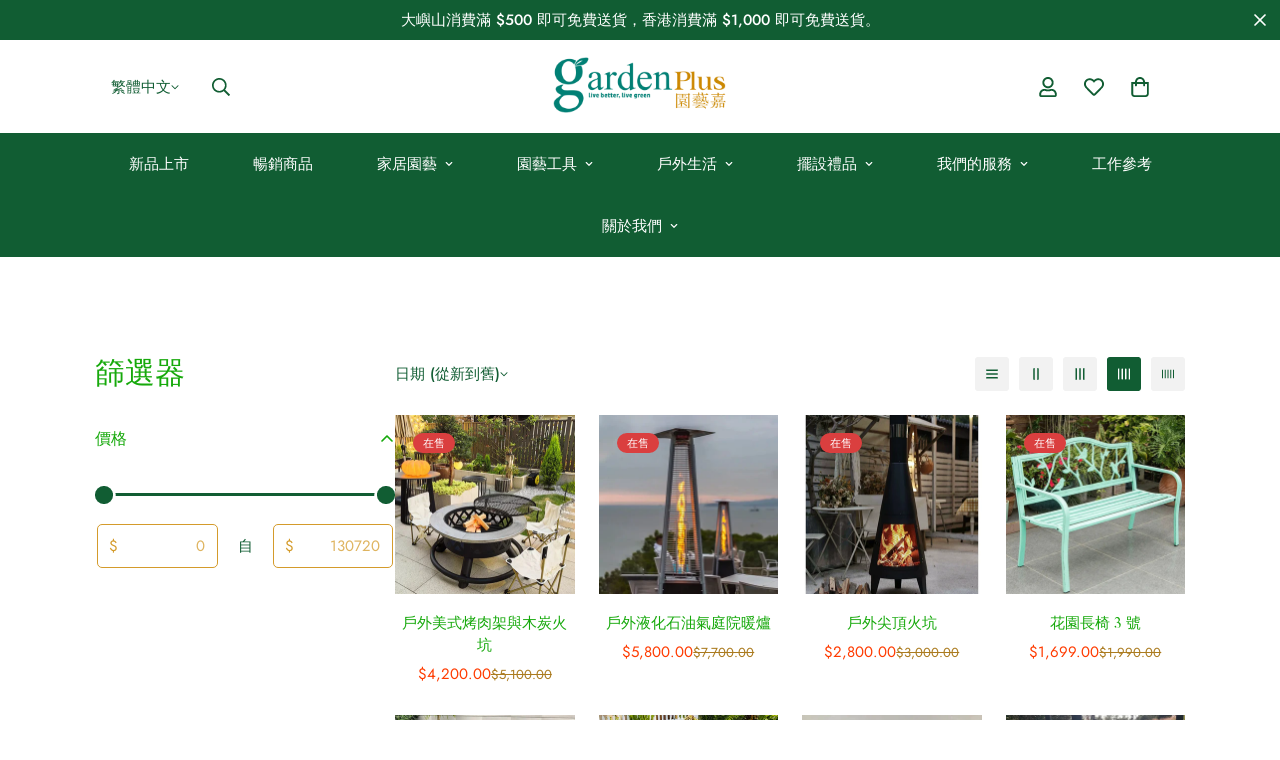

--- FILE ---
content_type: text/html; charset=utf-8
request_url: https://www.gardenplus.com.hk/zh/collections/outdoor-living
body_size: 81454
content:

<!doctype html>
<html
  class="no-js  m:overflow-hidden"
  lang="zh-TW"
  data-template="collection"
  
>
  <head>
    <meta charset="utf-8">
    <meta http-equiv="X-UA-Compatible" content="IE=edge">
    <meta name="viewport" content="width=device-width, initial-scale=1, maximum-scale=1.0, user-scalable=0">
    <meta name="theme-color" content="#115d33">
    <link rel="canonical" href="https://www.gardenplus.com.hk/zh/collections/outdoor-living">
    <link rel="preconnect" href="https://fonts.shopifycdn.com" crossorigin>
    <link rel="preconnect" href="https://cdn.shopify.com" crossorigin><title>戶外生活 &ndash; Garden Plus</title><meta name="description" content="戶外生活"><meta property="og:site_name" content="Garden Plus">
<meta property="og:url" content="https://www.gardenplus.com.hk/zh/collections/outdoor-living">
<meta property="og:title" content="戶外生活">
<meta property="og:type" content="product.group">
<meta property="og:description" content="戶外生活"><meta property="og:image" content="http://www.gardenplus.com.hk/cdn/shop/files/Green_House.jpg?v=1687886542">
<meta property="og:image:secure_url" content="https://www.gardenplus.com.hk/cdn/shop/files/Green_House.jpg?v=1687886542">
<meta property="og:image:width" content="1200">
<meta property="og:image:height" content="628"><meta name="twitter:card" content="summary_large_image">
<meta name="twitter:title" content="戶外生活">
<meta name="twitter:description" content="戶外生活">

<style>
  @font-face {  font-family: M-Heading-Font;  font-weight:400;  src: url(https://cdn.shopify.com/s/files/1/0042/0750/9567/files/Butler_Regular.otf?v=1622447581);  font-display: swap;}@font-face {  font-family: M-Heading-Font;  font-weight:300;  src: url(https://cdn.shopify.com/s/files/1/0042/0750/9567/files/Butler_Light.otf?v=1622447581);  font-display: swap;}:root {  --font-stack-header: 'M-Heading-Font';  --font-weight-header: 600;}@font-face {  font-family: M-Body-Font;  font-weight:400;  src: url(https://cdn.shopify.com/s/files/1/0042/0750/9567/files/Jost-Regular.ttf?v=1622447664);  font-display: swap;}@font-face {  font-family: M-Body-Font;  font-weight:500;  src: url(https://cdn.shopify.com/s/files/1/0042/0750/9567/files/Jost-Medium.ttf?v=1622443602);  font-display: swap;}:root {  --font-stack-body: 'M-Body-Font';  --font-weight-body: 400;;}
</style>
<style>
  html {
    font-size: calc(var(--font-base-size, 16) * 1px);
    -webkit-font-smoothing: antialiased;
    height: 100%;
    scroll-behavior: smooth;
  }
  body {
    margin: 0;
    font-family: var(--font-stack-body);
    font-weight: var(--font-weight-body);
    font-style: var(--font-style-body);
    color: rgb(var(--color-foreground));
    font-size: calc(var(--font-base-size, 16) * 1px);
    line-height: calc(var(--base-line-height) * 1px);
    background-color: rgb(var(--color-background));
    position: relative;
    min-height: 100%;
  }

  body,
  html {
    overflow-x: clip;
  }

  html.prevent-scroll,
  html.prevent-scroll body {
    height: auto;
    overflow: hidden !important;
  }

  html.prevent-scroll {
    padding-right: var(--m-scrollbar-width);
  }

  h1,
  h2,
  h3,
  h4,
  h5,
  h6 {
    font-family: var(--font-stack-header);
    font-weight: var(--font-weight-header);
    font-style: var(--font-style-header);
    color: rgb(var(--color-heading));
    line-height: normal;
    letter-spacing: var(--heading-letter-spacing);
  }
  h1,
  .h1 {
    font-size: calc(((var(--font-h1-mobile)) / (var(--font-base-size))) * 1rem);
    line-height: 1.278;
  }

  h2,
  .h2 {
    font-size: calc(((var(--font-h2-mobile)) / (var(--font-base-size))) * 1rem);
    line-height: 1.267;
  }

  h3,
  .h3 {
    font-size: calc(((var(--font-h3-mobile)) / (var(--font-base-size))) * 1rem);
    line-height: 1.36;
  }

  h4,
  .h4 {
    font-size: calc(((var(--font-h4-mobile)) / (var(--font-base-size))) * 1rem);
    line-height: 1.4;
  }

  h5,
  .h5 {
    font-size: calc(((var(--font-h5-mobile)) / (var(--font-base-size))) * 1rem);
    line-height: 1.5;
  }

  h6,
  .h6 {
    font-size: calc(((var(--font-h6-mobile)) / (var(--font-base-size))) * 1rem);
    line-height: 1.5;
  }

  @media only screen and (min-width: 768px) {
    .h1,
    h1 {
      font-size: calc(((var(--font-h1-tablet)) / (var(--font-base-size))) * 1rem);
      line-height: 1.238;
    }
    .h2,
    h2 {
      font-size: calc(((var(--font-h2-tablet)) / (var(--font-base-size))) * 1rem);
      line-height: 1.235;
    }
    h3,
    .h3 {
      font-size: calc(((var(--font-h3-tablet)) / (var(--font-base-size))) * 1rem);
      line-height: 1.36;
    }
    h4,
    .h4 {
      font-size: calc(((var(--font-h4-tablet)) / (var(--font-base-size))) * 1rem);
      line-height: 1.4;
    }
  }

  @media only screen and (min-width: 1280px) {
    .h1,
    h1 {
      font-size: calc(((var(--font-h1-desktop)) / (var(--font-base-size))) * 1rem);
      line-height: 1.167;
    }
    .h2,
    h2 {
      font-size: calc(((var(--font-h2-desktop)) / (var(--font-base-size))) * 1rem);
      line-height: 1.238;
    }
    h3,
    .h3 {
      font-size: calc(((var(--font-h3-desktop)) / (var(--font-base-size))) * 1rem);
      line-height: 1.278;
    }
    h4,
    .h4 {
      font-size: calc(((var(--font-h4-desktop)) / (var(--font-base-size))) * 1rem);
      line-height: 1.333;
    }
    h5,
    .h5 {
      font-size: calc(((var(--font-h5-desktop)) / (var(--font-base-size))) * 1rem);
    }
    h6,
    .h6 {
      font-size: calc(((var(--font-h6-desktop)) / (var(--font-base-size))) * 1rem);
    }
  }
  [style*='--aspect-ratio'] {
    position: relative;
    overflow: hidden;
  }
  [style*='--aspect-ratio']:before {
    display: block;
    width: 100%;
    content: '';
    height: 0px;
  }
  [style*='--aspect-ratio'] > *:first-child {
    top: 0;
    left: 0;
    right: 0;
    position: absolute !important;
    object-fit: cover;
    width: 100%;
    height: 100%;
  }
  [style*='--aspect-ratio']:before {
    padding-top: calc(100% / (0.0001 + var(--aspect-ratio, 16/9)));
  }
  @media (max-width: 767px) {
    [style*='--aspect-ratio']:before {
      padding-top: calc(100% / (0.0001 + var(--aspect-ratio-mobile, var(--aspect-ratio, 16/9))));
    }
  }
  .swiper-wrapper {
    display: flex;
  }
  .swiper-container:not(.swiper-container-initialized) .swiper-slide {
    width: calc(100% / var(--items, 1));
    flex: 0 0 auto;
  }
  @media (max-width: 1023px) {
    .swiper-container:not(.swiper-container-initialized) .swiper-slide {
      min-width: 40vw;
      flex: 0 0 auto;
    }
  }
  @media (max-width: 767px) {
    .swiper-container:not(.swiper-container-initialized) .swiper-slide {
      min-width: 66vw;
      flex: 0 0 auto;
    }
  }
</style>
<link href="//www.gardenplus.com.hk/cdn/shop/t/38/assets/main.css?v=85085346147361022841733215145" rel="stylesheet" type="text/css" media="all" />
<style data-shopify>
:root,.m-color-default {
      --color-background: 255,255,255;
      --color-background-secondary: 212,155,43;
  		
  	  --gradient-background: #ffffff;
  		
  		--color-foreground: 17,93,51;
  		--color-foreground-secondary: 171,123,31;
      --color-heading: 22,169,11;
  		--color-button: 17,93,51;
  		--color-button-text: 255,255,255;
  		--color-outline-button: 212,155,43;
      --color-button-hover: 17, 93, 51;
      --color-button-text-hover: 255, 255, 255;
  		--color-border: 212,155,43;
  		--color-price-sale: 255,59,0;
  		--color-price-regular: 212,155,43;
  		--color-form-field: 255,255,255;
  		--color-form-field-text: 212,155,43;
  		--color-tooltip: 212,155,43;
  		--color-tooltip-text: 212,155,43;
  	}
  
.m-color-dark {
      --color-background: 17,93,51;
      --color-background-secondary: 212,155,43;
  		
  	  --gradient-background: #115d33;
  		
  		--color-foreground: 255,255,255;
  		--color-foreground-secondary: 255,255,255;
      --color-heading: 255,255,255;
  		--color-button: 17,93,51;
  		--color-button-text: 34,34,34;
  		--color-outline-button: 210,134,26;
      --color-button-hover: 210, 134, 26;
      --color-button-text-hover: 34, 34, 34;
  		--color-border: 75,75,75;
  		--color-price-sale: 232,78,78;
  		--color-price-regular: 255,255,255;
  		--color-form-field: 255,255,255;
  		--color-form-field-text: 98,95,95;
  		--color-tooltip: 255,255,255;
  		--color-tooltip-text: 34,34,34;
  	}
  
.m-color-footer {
      --color-background: 245,245,245;
      --color-background-secondary: 245,245,245;
  		
  	  --gradient-background: #f5f5f5;
  		
  		--color-foreground: 0,0,0;
  		--color-foreground-secondary: 102,102,102;
      --color-heading: 34,34,34;
  		--color-button: 34,34,34;
  		--color-button-text: 255,255,255;
  		--color-outline-button: 34,34,34;
      --color-button-hover: 34, 34, 34;
      --color-button-text-hover: 255, 255, 255;
  		--color-border: 222,222,222;
  		--color-price-sale: 232,78,78;
  		--color-price-regular: 0,0,0;
  		--color-form-field: 255,255,255;
  		--color-form-field-text: 0,0,0;
  		--color-tooltip: 34,34,34;
  		--color-tooltip-text: 255,255,255;
  	}
  
.m-color-badge-hot {
      --color-background: 154,132,200;
      --color-background-secondary: 245,245,245;
  		
  	  --gradient-background: #9a84c8;
  		
  		--color-foreground: 255,255,255;
  		--color-foreground-secondary: 255,255,255;
      --color-heading: 255,255,255;
  		--color-button: 255,255,255;
  		--color-button-text: 34,34,34;
  		--color-outline-button: 255,255,255;
      --color-button-hover: 255, 255, 255;
      --color-button-text-hover: 34, 34, 34;
  		--color-border: 222,222,222;
  		--color-price-sale: 255,255,255;
  		--color-price-regular: 255,255,255;
  		--color-form-field: 255,255,255;
  		--color-form-field-text: 0,0,0;
  		--color-tooltip: 255,255,255;
  		--color-tooltip-text: 34,34,34;
  	}
  
.m-color-badge-new {
      --color-background: 73,165,148;
      --color-background-secondary: 245,245,245;
  		
  	  --gradient-background: #49a594;
  		
  		--color-foreground: 255,255,255;
  		--color-foreground-secondary: 255,255,255;
      --color-heading: 255,255,255;
  		--color-button: 255,255,255;
  		--color-button-text: 34,34,34;
  		--color-outline-button: 255,255,255;
      --color-button-hover: 255, 255, 255;
      --color-button-text-hover: 34, 34, 34;
  		--color-border: 222,222,222;
  		--color-price-sale: 255,255,255;
  		--color-price-regular: 255,255,255;
  		--color-form-field: 255,255,255;
  		--color-form-field-text: 0,0,0;
  		--color-tooltip: 255,255,255;
  		--color-tooltip-text: 34,34,34;
  	}
  
.m-color-badge-sale {
      --color-background: 218,63,63;
      --color-background-secondary: 245,245,245;
  		
  	  --gradient-background: #da3f3f;
  		
  		--color-foreground: 255,255,255;
  		--color-foreground-secondary: 255,255,255;
      --color-heading: 255,255,255;
  		--color-button: 255,255,255;
  		--color-button-text: 34,34,34;
  		--color-outline-button: 255,255,255;
      --color-button-hover: 255, 255, 255;
      --color-button-text-hover: 34, 34, 34;
  		--color-border: 222,222,222;
  		--color-price-sale: 255,255,255;
  		--color-price-regular: 255,255,255;
  		--color-form-field: 255,255,255;
  		--color-form-field-text: 0,0,0;
  		--color-tooltip: 255,255,255;
  		--color-tooltip-text: 34,34,34;
  	}
  
.m-color-scheme-cee058e4-58e3-46aa-9af9-219dadc79066 {
      --color-background: 244,244,244;
      --color-background-secondary: 245,245,245;
  		
  	  --gradient-background: #f4f4f4;
  		
  		--color-foreground: 34,34,34;
  		--color-foreground-secondary: 102,102,102;
      --color-heading: 34,34,34;
  		--color-button: 0,0,0;
  		--color-button-text: 255,255,255;
  		--color-outline-button: 0,0,0;
      --color-button-hover: 34, 34, 34;
      --color-button-text-hover: 255, 255, 255;
  		--color-border: 238,238,238;
  		--color-price-sale: 232,78,78;
  		--color-price-regular: 0,0,0;
  		--color-form-field: 242,242,242;
  		--color-form-field-text: 0,0,0;
  		--color-tooltip: 34,34,34;
  		--color-tooltip-text: 255,255,255;
  	}
  
.m-color-scheme-09e5b5b4-774c-4b6c-8025-416ced49cc74 {
      --color-background: 223,248,239;
      --color-background-secondary: 245,245,245;
  		
  	  --gradient-background: #dff8ef;
  		
  		--color-foreground: 34,34,34;
  		--color-foreground-secondary: 102,102,102;
      --color-heading: 34,34,34;
  		--color-button: 0,0,0;
  		--color-button-text: 255,255,255;
  		--color-outline-button: 0,0,0;
      --color-button-hover: 34, 34, 34;
      --color-button-text-hover: 255, 255, 255;
  		--color-border: 238,238,238;
  		--color-price-sale: 232,78,78;
  		--color-price-regular: 0,0,0;
  		--color-form-field: 255,255,255;
  		--color-form-field-text: 0,0,0;
  		--color-tooltip: 34,34,34;
  		--color-tooltip-text: 255,255,255;
  	}
  
  .m-color-default, .m-color-dark, .m-color-footer, .m-color-badge-hot, .m-color-badge-new, .m-color-badge-sale, .m-color-scheme-cee058e4-58e3-46aa-9af9-219dadc79066, .m-color-scheme-09e5b5b4-774c-4b6c-8025-416ced49cc74 {
  	color: rgb(var(--color-foreground));
  	background-color: rgb(var(--color-background));
  }:root {     /* ANIMATIONS */  	--m-duration-short: .1s;     --m-duration-default: .25s;     --m-duration-long: .5s;     --m-duration-image: .65s;     --m-duration-animate: 1s;     --m-animation-duration: 600ms;     --m-animation-fade-in-up: m-fade-in-up var(--m-animation-duration) cubic-bezier(0, 0, 0.3, 1) forwards;     --m-animation-fade-in-left: m-fade-in-left var(--m-animation-duration) cubic-bezier(0, 0, 0.3, 1) forwards;     --m-animation-fade-in-right: m-fade-in-right var(--m-animation-duration) cubic-bezier(0, 0, 0.3, 1) forwards;     --m-animation-fade-in-left-rtl: m-fade-in-left-rtl var(--m-animation-duration) cubic-bezier(0, 0, 0.3, 1) forwards;     --m-animation-fade-in-right-rtl: m-fade-in-right-rtl var(--m-animation-duration) cubic-bezier(0, 0, 0.3, 1) forwards;     --m-animation-fade-in: m-fade-in calc(var(--m-animation-duration) * 2) cubic-bezier(0, 0, 0.3, 1);     --m-animation-zoom-fade: m-zoom-fade var(--m-animation-duration) ease forwards;  	/* BODY */  	--base-line-height: 28;   /* INPUTS */   --inputs-border-width: 1px;  	--inputs-radius: 5px;  	/* BUTTON */  	--btn-letter-spacing: 0px;  	--btn-border-radius: 5px;  	--btn-border-width: 1px;  	--btn-line-height: 23px;  	  	/* COUNT BUBBLE */  	--color-cart-wishlist-count: #f6a300;  	--bg-cart-wishlist-count: #115d33;  	/* OVERLAY */  	--color-image-overlay: #115d33;  	--opacity-image-overlay: 0.2;  	/* Notification */  	--color-success: 58,135,53;  	--color-warning: 246,163,0;    --color-error: 218, 63, 63;    --color-error-bg: #fbeaea;    --color-warning-bg: #fff3dd;    --color-success-bg: #d1eccf;  	/* CUSTOM COLOR */  	--text-black: 0,0,0;  	--text-white: 255,255,255;  	--bg-black: 0,0,0;  	--bg-white: 255,255,255;  	--rounded-full: 9999px;  	--bg-card-placeholder: rgba(243,243,243,1);  	--arrow-select-box: url(//www.gardenplus.com.hk/cdn/shop/t/38/assets/ar-down.svg?v=92728264558441377851733215146);  	/* FONT SIZES */  	--font-base-size: 15;  	--font-btn-size: 15px;  	--font-btn-weight: 500;  	--font-h1-desktop: 60;  	--font-h1-tablet: 42;  	--font-h1-mobile: 36;  	--font-h2-desktop: 42;  	--font-h2-tablet: 33;  	--font-h2-mobile: 29;  	--font-h3-desktop: 32;  	--font-h3-tablet: 25;  	--font-h3-mobile: 22;  	--font-h4-desktop: 24;  	--font-h4-tablet: 19;  	--font-h4-mobile: 19;  	--font-h5-desktop: 16;  	--font-h5-mobile: 15;  	--font-h6-desktop: 15;  	--font-h6-mobile: 15;  	--heading-letter-spacing: 0px;   --arrow-down-url: url(//www.gardenplus.com.hk/cdn/shop/t/38/assets/arrow-down.svg?v=157552497485556416461733215146);   --arrow-down-white-url: url(//www.gardenplus.com.hk/cdn/shop/t/38/assets/arrow-down-white.svg?v=70535736727834135531733215146);   --product-title-line-clamp: unset;  	--spacing-sections-desktop: 100px;   --spacing-sections-laptop: 80px;   --spacing-sections-tablet: 60px;   --spacing-sections-mobile: 48px;  	/* LAYOUT */  	--container-width: 1280px;   --fluid-container-width: 1620px;   --fluid-container-offset: 95px;   /* CORNER RADIUS */   --blocks-radius: 0px;   --medium-blocks-radius: 0px;   --pcard-radius: 0px;  }
</style><link rel="stylesheet" href="//www.gardenplus.com.hk/cdn/shop/t/38/assets/cart.css?v=93698172234576396381733215146" media="print" onload="this.media='all'">
<noscript><link href="//www.gardenplus.com.hk/cdn/shop/t/38/assets/cart.css?v=93698172234576396381733215146" rel="stylesheet" type="text/css" media="all" /></noscript><link href="//www.gardenplus.com.hk/cdn/shop/t/38/assets/vendor.css?v=78734522753772538311733215146" rel="stylesheet" type="text/css" media="all" /><link rel="stylesheet" href="//www.gardenplus.com.hk/cdn/shop/t/38/assets/custom-style.css?v=68377333970908838601733215147" media="print" onload="this.media='all'">
<link rel="stylesheet" href="//www.gardenplus.com.hk/cdn/shop/t/38/assets/custom.css?v=105997007003712207781733215169" media="print" onload="this.media='all'">
<noscript><link href="//www.gardenplus.com.hk/cdn/shop/t/38/assets/custom-style.css?v=68377333970908838601733215147" rel="stylesheet" type="text/css" media="all" /></noscript>
<noscript><link href="//www.gardenplus.com.hk/cdn/shop/t/38/assets/custom.css?v=105997007003712207781733215169" rel="stylesheet" type="text/css" media="all" /></noscript><style data-shopify>.sf-logo a {  padding: 30px 0 10px;}.image__with-text .section-my {  margin-top: 0;}[data-section-type="product-tabs"] .sf-tab-header {  font-family: "SF-Heading-font";  font-size: 40px;  line-height: 1.3;}[data-section-type="product-tabs"] .sf-tab-header.active:after {  width: 0;}[data-section-type="icon-box"]  .sf-icon-box__text  h3 {  font-family: "SF-Body-font";}[data-section-type="custom-content"]:last-child .section-my {  margin-top: 0;  margin-bottom: 40px;}[data-section-type="icon-box"] .section-my {  margin-top: 0;}[data-section-type="instagram"] .section-my {  margin-bottom: 0;}.sf__footer-block-title {  font-size: 24px !important;  line-height: 1.33;}.sf__pcard-name {  font-weight: 400;}.sf__pcard-price .prod__price {  font-weight: 600;}.sf__pcard-price.price--on-sale .prod__price {  color: #b22234;}.section__subheading {  letter-spacing: 0.2em;  font-weight: 400;}.image__with-text .sf__btn.sf__btn-link,#sf__icon-box-1622451137d356c514 .sf__btn.sf__btn-link {  padding-left: 10px !important;  padding-right: 10px !important;  letter-spacing: 0.1em;}.section__header .section__heading,.image__with-text .content__box .content__heading {  line-height: 1.3;}.sf__btn.sf__btn-link::after,.sf__btn.sf__btn-link::before {  height: 1px !important;}.sf-footer form.sf__footer-form-newsletter .sf__newletter__form-input {  border-color: #d4d4d4;}@media screen and (min-width: 768px) {	.sf__footer-block-newsletter .sf__footer-block-title {	  font-family: "SF-Body-font";	  font-size: 36px !important;	  line-height: 1.4;	  margin-bottom: 12px;	  font-weight: 400;	}  .section-my {    margin-top: 100px;    margin-bottom: 100px;  }  .section-py {    padding-top: 100px;    padding-bottom: 100px;  }}@media screen and (min-width: 1280px) {  [data-section-type="collection-list"]    .collection-card--hover-scaling-up:hover    .collection-card__image {    transform: scale(1.2) translateZ(0);  }  [data-section-type="collection-list"] .collection-card__image {    width: 150px;    height: 150px;    margin: 0 auto;  }}@media (max-width: 767px) {  .image__with-text .content__box-1622448086a90b8c2f {    padding-left: 30px;    padding-right: 30px;  }  .image__with-text .content__heading {    font-size: 30px;  }  .section__subheading {    font-size: 12px;    margin-bottom: 10px;  }  #sf__icon-box-1622451137d356c514 .sf__btn.sf__btn-link {    margin-top: 0;  }  [data-section-type="product-tabs"] .sf__custom-select {    font-family: "SF-Heading-font";  }  [data-section-type="collection-list"]    .sf__ms-wrapper:not(.swiper-container-initialized)    .sf-column {    width: 42vw !important;  }  .sf__footer-block-title {    font-size: 18px !important;  }}
</style>


<script src="//www.gardenplus.com.hk/cdn/shop/t/38/assets/product-list.js?v=133975944838759569291733215145" defer="defer"></script>
<script src="//www.gardenplus.com.hk/cdn/shop/t/38/assets/vendor.js?v=16871837922215387231733215146" defer="defer"></script>
    <script src="//www.gardenplus.com.hk/cdn/shop/t/38/assets/theme-global.js?v=175054158906313379421733215146" defer="defer"></script><script>window.performance && window.performance.mark && window.performance.mark('shopify.content_for_header.start');</script><meta name="google-site-verification" content="90PkhSvrVT-eeViJhxO9o8wCD4B_xcdKnpi4BhvBAiQ">
<meta id="shopify-digital-wallet" name="shopify-digital-wallet" content="/51777929402/digital_wallets/dialog">
<meta name="shopify-checkout-api-token" content="2691c4a1e6dc183b4e904bd7bc507d6d">
<meta id="in-context-paypal-metadata" data-shop-id="51777929402" data-venmo-supported="false" data-environment="production" data-locale="en_US" data-paypal-v4="true" data-currency="HKD">
<link rel="alternate" type="application/atom+xml" title="Feed" href="/zh/collections/outdoor-living.atom" />
<link rel="next" href="/zh/collections/outdoor-living?page=2">
<link rel="alternate" type="application/json+oembed" href="https://www.gardenplus.com.hk/zh/collections/outdoor-living.oembed">
<script async="async" src="/checkouts/internal/preloads.js?locale=zh-HK"></script>
<link rel="preconnect" href="https://shop.app" crossorigin="anonymous">
<script async="async" src="https://shop.app/checkouts/internal/preloads.js?locale=zh-HK&shop_id=51777929402" crossorigin="anonymous"></script>
<script id="apple-pay-shop-capabilities" type="application/json">{"shopId":51777929402,"countryCode":"HK","currencyCode":"HKD","merchantCapabilities":["supports3DS"],"merchantId":"gid:\/\/shopify\/Shop\/51777929402","merchantName":"Garden Plus","requiredBillingContactFields":["postalAddress","email","phone"],"requiredShippingContactFields":["postalAddress","email","phone"],"shippingType":"shipping","supportedNetworks":["visa","masterCard","amex"],"total":{"type":"pending","label":"Garden Plus","amount":"1.00"},"shopifyPaymentsEnabled":true,"supportsSubscriptions":true}</script>
<script id="shopify-features" type="application/json">{"accessToken":"2691c4a1e6dc183b4e904bd7bc507d6d","betas":["rich-media-storefront-analytics"],"domain":"www.gardenplus.com.hk","predictiveSearch":true,"shopId":51777929402,"locale":"zh-tw"}</script>
<script>var Shopify = Shopify || {};
Shopify.shop = "gardenplushk.myshopify.com";
Shopify.locale = "zh-TW";
Shopify.currency = {"active":"HKD","rate":"1.0"};
Shopify.country = "HK";
Shopify.theme = {"name":"MINIMOG v5.5.0 (12\/03) - Bedding","id":141678182586,"schema_name":"Minimog - OS 2.0","schema_version":"5.5.0","theme_store_id":null,"role":"main"};
Shopify.theme.handle = "null";
Shopify.theme.style = {"id":null,"handle":null};
Shopify.cdnHost = "www.gardenplus.com.hk/cdn";
Shopify.routes = Shopify.routes || {};
Shopify.routes.root = "/zh/";</script>
<script type="module">!function(o){(o.Shopify=o.Shopify||{}).modules=!0}(window);</script>
<script>!function(o){function n(){var o=[];function n(){o.push(Array.prototype.slice.apply(arguments))}return n.q=o,n}var t=o.Shopify=o.Shopify||{};t.loadFeatures=n(),t.autoloadFeatures=n()}(window);</script>
<script>
  window.ShopifyPay = window.ShopifyPay || {};
  window.ShopifyPay.apiHost = "shop.app\/pay";
  window.ShopifyPay.redirectState = null;
</script>
<script id="shop-js-analytics" type="application/json">{"pageType":"collection"}</script>
<script defer="defer" async type="module" src="//www.gardenplus.com.hk/cdn/shopifycloud/shop-js/modules/v2/client.init-shop-cart-sync_GkoF2-uO.zh-TW.esm.js"></script>
<script defer="defer" async type="module" src="//www.gardenplus.com.hk/cdn/shopifycloud/shop-js/modules/v2/chunk.common_DQK-VgG4.esm.js"></script>
<script type="module">
  await import("//www.gardenplus.com.hk/cdn/shopifycloud/shop-js/modules/v2/client.init-shop-cart-sync_GkoF2-uO.zh-TW.esm.js");
await import("//www.gardenplus.com.hk/cdn/shopifycloud/shop-js/modules/v2/chunk.common_DQK-VgG4.esm.js");

  window.Shopify.SignInWithShop?.initShopCartSync?.({"fedCMEnabled":true,"windoidEnabled":true});

</script>
<script>
  window.Shopify = window.Shopify || {};
  if (!window.Shopify.featureAssets) window.Shopify.featureAssets = {};
  window.Shopify.featureAssets['shop-js'] = {"shop-cart-sync":["modules/v2/client.shop-cart-sync_C8_FjwUg.zh-TW.esm.js","modules/v2/chunk.common_DQK-VgG4.esm.js"],"init-fed-cm":["modules/v2/client.init-fed-cm_WZNxelHt.zh-TW.esm.js","modules/v2/chunk.common_DQK-VgG4.esm.js"],"init-shop-email-lookup-coordinator":["modules/v2/client.init-shop-email-lookup-coordinator_DmWaG6Nx.zh-TW.esm.js","modules/v2/chunk.common_DQK-VgG4.esm.js"],"shop-cash-offers":["modules/v2/client.shop-cash-offers_mxbtLSaG.zh-TW.esm.js","modules/v2/chunk.common_DQK-VgG4.esm.js","modules/v2/chunk.modal_OHDw6B0i.esm.js"],"init-shop-cart-sync":["modules/v2/client.init-shop-cart-sync_GkoF2-uO.zh-TW.esm.js","modules/v2/chunk.common_DQK-VgG4.esm.js"],"init-windoid":["modules/v2/client.init-windoid_DqHMZ6Aj.zh-TW.esm.js","modules/v2/chunk.common_DQK-VgG4.esm.js"],"shop-toast-manager":["modules/v2/client.shop-toast-manager_VOmHMuXd.zh-TW.esm.js","modules/v2/chunk.common_DQK-VgG4.esm.js"],"pay-button":["modules/v2/client.pay-button_KW5I7JV0.zh-TW.esm.js","modules/v2/chunk.common_DQK-VgG4.esm.js"],"shop-button":["modules/v2/client.shop-button_Hf1zLVAk.zh-TW.esm.js","modules/v2/chunk.common_DQK-VgG4.esm.js"],"shop-login-button":["modules/v2/client.shop-login-button_DxEK0TnK.zh-TW.esm.js","modules/v2/chunk.common_DQK-VgG4.esm.js","modules/v2/chunk.modal_OHDw6B0i.esm.js"],"avatar":["modules/v2/client.avatar_BTnouDA3.zh-TW.esm.js"],"shop-follow-button":["modules/v2/client.shop-follow-button_BP4Tw839.zh-TW.esm.js","modules/v2/chunk.common_DQK-VgG4.esm.js","modules/v2/chunk.modal_OHDw6B0i.esm.js"],"init-customer-accounts-sign-up":["modules/v2/client.init-customer-accounts-sign-up_C37pHQgl.zh-TW.esm.js","modules/v2/client.shop-login-button_DxEK0TnK.zh-TW.esm.js","modules/v2/chunk.common_DQK-VgG4.esm.js","modules/v2/chunk.modal_OHDw6B0i.esm.js"],"init-shop-for-new-customer-accounts":["modules/v2/client.init-shop-for-new-customer-accounts_ChOF2g0i.zh-TW.esm.js","modules/v2/client.shop-login-button_DxEK0TnK.zh-TW.esm.js","modules/v2/chunk.common_DQK-VgG4.esm.js","modules/v2/chunk.modal_OHDw6B0i.esm.js"],"init-customer-accounts":["modules/v2/client.init-customer-accounts_BtRvQwgb.zh-TW.esm.js","modules/v2/client.shop-login-button_DxEK0TnK.zh-TW.esm.js","modules/v2/chunk.common_DQK-VgG4.esm.js","modules/v2/chunk.modal_OHDw6B0i.esm.js"],"checkout-modal":["modules/v2/client.checkout-modal_CtTa1YV3.zh-TW.esm.js","modules/v2/chunk.common_DQK-VgG4.esm.js","modules/v2/chunk.modal_OHDw6B0i.esm.js"],"lead-capture":["modules/v2/client.lead-capture_BowkHSA8.zh-TW.esm.js","modules/v2/chunk.common_DQK-VgG4.esm.js","modules/v2/chunk.modal_OHDw6B0i.esm.js"],"shop-login":["modules/v2/client.shop-login_C9ogttE6.zh-TW.esm.js","modules/v2/chunk.common_DQK-VgG4.esm.js","modules/v2/chunk.modal_OHDw6B0i.esm.js"],"payment-terms":["modules/v2/client.payment-terms_Bx8pAXni.zh-TW.esm.js","modules/v2/chunk.common_DQK-VgG4.esm.js","modules/v2/chunk.modal_OHDw6B0i.esm.js"]};
</script>
<script>(function() {
  var isLoaded = false;
  function asyncLoad() {
    if (isLoaded) return;
    isLoaded = true;
    var urls = ["https:\/\/cdn.shopify.com\/s\/files\/1\/0683\/1371\/0892\/files\/splmn-shopify-prod-August-31.min.js?v=1693985059\u0026shop=gardenplushk.myshopify.com","https:\/\/seo.apps.avada.io\/avada-seo-installed.js?shop=gardenplushk.myshopify.com","https:\/\/static.klaviyo.com\/onsite\/js\/klaviyo.js?company_id=RGhMdV\u0026shop=gardenplushk.myshopify.com","\/\/cdn.shopify.com\/proxy\/59bc124adf3ebf8bc8678d7e99bf86a6bab358d4a7a7a60ae3cef0a1cc0e23fe\/shopify-script-tags.s3.eu-west-1.amazonaws.com\/smartseo\/instantpage.js?shop=gardenplushk.myshopify.com\u0026sp-cache-control=cHVibGljLCBtYXgtYWdlPTkwMA"];
    for (var i = 0; i < urls.length; i++) {
      var s = document.createElement('script');
      s.type = 'text/javascript';
      s.async = true;
      s.src = urls[i];
      var x = document.getElementsByTagName('script')[0];
      x.parentNode.insertBefore(s, x);
    }
  };
  if(window.attachEvent) {
    window.attachEvent('onload', asyncLoad);
  } else {
    window.addEventListener('load', asyncLoad, false);
  }
})();</script>
<script id="__st">var __st={"a":51777929402,"offset":28800,"reqid":"1339cdfe-fbbe-4709-adee-2fb994181263-1764645671","pageurl":"www.gardenplus.com.hk\/zh\/collections\/outdoor-living","u":"6e82a6c6581f","p":"collection","rtyp":"collection","rid":238450540730};</script>
<script>window.ShopifyPaypalV4VisibilityTracking = true;</script>
<script id="captcha-bootstrap">!function(){'use strict';const t='contact',e='account',n='new_comment',o=[[t,t],['blogs',n],['comments',n],[t,'customer']],c=[[e,'customer_login'],[e,'guest_login'],[e,'recover_customer_password'],[e,'create_customer']],r=t=>t.map((([t,e])=>`form[action*='/${t}']:not([data-nocaptcha='true']) input[name='form_type'][value='${e}']`)).join(','),a=t=>()=>t?[...document.querySelectorAll(t)].map((t=>t.form)):[];function s(){const t=[...o],e=r(t);return a(e)}const i='password',u='form_key',d=['recaptcha-v3-token','g-recaptcha-response','h-captcha-response',i],f=()=>{try{return window.sessionStorage}catch{return}},m='__shopify_v',_=t=>t.elements[u];function p(t,e,n=!1){try{const o=window.sessionStorage,c=JSON.parse(o.getItem(e)),{data:r}=function(t){const{data:e,action:n}=t;return t[m]||n?{data:e,action:n}:{data:t,action:n}}(c);for(const[e,n]of Object.entries(r))t.elements[e]&&(t.elements[e].value=n);n&&o.removeItem(e)}catch(o){console.error('form repopulation failed',{error:o})}}const l='form_type',E='cptcha';function T(t){t.dataset[E]=!0}const w=window,h=w.document,L='Shopify',v='ce_forms',y='captcha';let A=!1;((t,e)=>{const n=(g='f06e6c50-85a8-45c8-87d0-21a2b65856fe',I='https://cdn.shopify.com/shopifycloud/storefront-forms-hcaptcha/ce_storefront_forms_captcha_hcaptcha.v1.5.2.iife.js',D={infoText:'已受到 hCaptcha 保護',privacyText:'隱私',termsText:'條款'},(t,e,n)=>{const o=w[L][v],c=o.bindForm;if(c)return c(t,g,e,D).then(n);var r;o.q.push([[t,g,e,D],n]),r=I,A||(h.body.append(Object.assign(h.createElement('script'),{id:'captcha-provider',async:!0,src:r})),A=!0)});var g,I,D;w[L]=w[L]||{},w[L][v]=w[L][v]||{},w[L][v].q=[],w[L][y]=w[L][y]||{},w[L][y].protect=function(t,e){n(t,void 0,e),T(t)},Object.freeze(w[L][y]),function(t,e,n,w,h,L){const[v,y,A,g]=function(t,e,n){const i=e?o:[],u=t?c:[],d=[...i,...u],f=r(d),m=r(i),_=r(d.filter((([t,e])=>n.includes(e))));return[a(f),a(m),a(_),s()]}(w,h,L),I=t=>{const e=t.target;return e instanceof HTMLFormElement?e:e&&e.form},D=t=>v().includes(t);t.addEventListener('submit',(t=>{const e=I(t);if(!e)return;const n=D(e)&&!e.dataset.hcaptchaBound&&!e.dataset.recaptchaBound,o=_(e),c=g().includes(e)&&(!o||!o.value);(n||c)&&t.preventDefault(),c&&!n&&(function(t){try{if(!f())return;!function(t){const e=f();if(!e)return;const n=_(t);if(!n)return;const o=n.value;o&&e.removeItem(o)}(t);const e=Array.from(Array(32),(()=>Math.random().toString(36)[2])).join('');!function(t,e){_(t)||t.append(Object.assign(document.createElement('input'),{type:'hidden',name:u})),t.elements[u].value=e}(t,e),function(t,e){const n=f();if(!n)return;const o=[...t.querySelectorAll(`input[type='${i}']`)].map((({name:t})=>t)),c=[...d,...o],r={};for(const[a,s]of new FormData(t).entries())c.includes(a)||(r[a]=s);n.setItem(e,JSON.stringify({[m]:1,action:t.action,data:r}))}(t,e)}catch(e){console.error('failed to persist form',e)}}(e),e.submit())}));const S=(t,e)=>{t&&!t.dataset[E]&&(n(t,e.some((e=>e===t))),T(t))};for(const o of['focusin','change'])t.addEventListener(o,(t=>{const e=I(t);D(e)&&S(e,y())}));const B=e.get('form_key'),M=e.get(l),P=B&&M;t.addEventListener('DOMContentLoaded',(()=>{const t=y();if(P)for(const e of t)e.elements[l].value===M&&p(e,B);[...new Set([...A(),...v().filter((t=>'true'===t.dataset.shopifyCaptcha))])].forEach((e=>S(e,t)))}))}(h,new URLSearchParams(w.location.search),n,t,e,['guest_login'])})(!0,!0)}();</script>
<script integrity="sha256-52AcMU7V7pcBOXWImdc/TAGTFKeNjmkeM1Pvks/DTgc=" data-source-attribution="shopify.loadfeatures" defer="defer" src="//www.gardenplus.com.hk/cdn/shopifycloud/storefront/assets/storefront/load_feature-81c60534.js" crossorigin="anonymous"></script>
<script crossorigin="anonymous" defer="defer" src="//www.gardenplus.com.hk/cdn/shopifycloud/storefront/assets/shopify_pay/storefront-65b4c6d7.js?v=20250812"></script>
<script data-source-attribution="shopify.dynamic_checkout.dynamic.init">var Shopify=Shopify||{};Shopify.PaymentButton=Shopify.PaymentButton||{isStorefrontPortableWallets:!0,init:function(){window.Shopify.PaymentButton.init=function(){};var t=document.createElement("script");t.src="https://www.gardenplus.com.hk/cdn/shopifycloud/portable-wallets/latest/portable-wallets.zh-tw.js",t.type="module",document.head.appendChild(t)}};
</script>
<script data-source-attribution="shopify.dynamic_checkout.buyer_consent">
  function portableWalletsHideBuyerConsent(e){var t=document.getElementById("shopify-buyer-consent"),n=document.getElementById("shopify-subscription-policy-button");t&&n&&(t.classList.add("hidden"),t.setAttribute("aria-hidden","true"),n.removeEventListener("click",e))}function portableWalletsShowBuyerConsent(e){var t=document.getElementById("shopify-buyer-consent"),n=document.getElementById("shopify-subscription-policy-button");t&&n&&(t.classList.remove("hidden"),t.removeAttribute("aria-hidden"),n.addEventListener("click",e))}window.Shopify?.PaymentButton&&(window.Shopify.PaymentButton.hideBuyerConsent=portableWalletsHideBuyerConsent,window.Shopify.PaymentButton.showBuyerConsent=portableWalletsShowBuyerConsent);
</script>
<script data-source-attribution="shopify.dynamic_checkout.cart.bootstrap">document.addEventListener("DOMContentLoaded",(function(){function t(){return document.querySelector("shopify-accelerated-checkout-cart, shopify-accelerated-checkout")}if(t())Shopify.PaymentButton.init();else{new MutationObserver((function(e,n){t()&&(Shopify.PaymentButton.init(),n.disconnect())})).observe(document.body,{childList:!0,subtree:!0})}}));
</script>
<link id="shopify-accelerated-checkout-styles" rel="stylesheet" media="screen" href="https://www.gardenplus.com.hk/cdn/shopifycloud/portable-wallets/latest/accelerated-checkout-backwards-compat.css" crossorigin="anonymous">
<style id="shopify-accelerated-checkout-cart">
        #shopify-buyer-consent {
  margin-top: 1em;
  display: inline-block;
  width: 100%;
}

#shopify-buyer-consent.hidden {
  display: none;
}

#shopify-subscription-policy-button {
  background: none;
  border: none;
  padding: 0;
  text-decoration: underline;
  font-size: inherit;
  cursor: pointer;
}

#shopify-subscription-policy-button::before {
  box-shadow: none;
}

      </style>

<script>window.performance && window.performance.mark && window.performance.mark('shopify.content_for_header.end');</script>

    <script>
      document.documentElement.className = document.documentElement.className.replace('no-js', 'js');
      if (Shopify.designMode) {
        document.documentElement.classList.add('shopify-design-mode');
      }
    </script>
    <script>window.MinimogTheme = {};window.MinimogLibs = {};window.MinimogStrings = {  addToCart: "加入購物車",  soldOut: "脫銷",  unavailable: "不能利用的",  inStock: "有現貨",  lowStock: 'Low stock',  inventoryQuantityHtml: '<span class="m-product-inventory__quantity">{{ quantity }}</span> In stock',  inventoryLowQuantityHtml: 'Only <span class="m-product-inventory__quantity">{{ quantity }}</span> left',  checkout: "退房",  viewCart: "查看購物車",  cartRemove: "刪除",  zipcodeValidate: "郵遞區編碼不能為空",  noShippingRate: "您的地址沒有運費。",  shippingRatesResult: "我們找到了您位址的{{count}}運費",  recommendTitle: "為您推薦",  shipping: "航運",  add: "加",  itemAdded: "產品已成功添加到購物車",  requiredField: "請在加入購物車之前填寫所有必填字段（*）！",  hours: "小時",  mins: "分鐘",  outOfStock: "缺貨中",  sold: "出售",  available: "可用",  preorder: "預購",  sold_out_items_message: "該產品已售罄。",  unitPrice: "單價",  unitPriceSeparator: "為",  cartError: "更新您的購物車時出錯。請再試一次。",  quantityError: "沒有足夠的物品可用。只剩下 {{ quantity }}。' }}",  selectVariant: "Please select a variant before adding the product to your cart.",  valideDateTimeDelivery: "Please choose the current or future time."};window.MinimogThemeStyles = {  product: "https://www.gardenplus.com.hk/cdn/shop/t/38/assets/product.css?v=175796643987776283371733215146",  productInventory: "https://www.gardenplus.com.hk/cdn/shop/t/38/assets/component-product-inventory.css?v=111082497872923960041733215146"};window.MinimogThemeScripts = {  productModel: "https://www.gardenplus.com.hk/cdn/shop/t/38/assets/product-model.js?v=74883181231862109891733215145",  productMedia: "https://www.gardenplus.com.hk/cdn/shop/t/38/assets/product-media.js?v=93062131741458010781733215146",  variantsPicker: "https://www.gardenplus.com.hk/cdn/shop/t/38/assets/variant-picker.js?v=17515462640958628441733215145",  instagram: "https://www.gardenplus.com.hk/cdn/shop/t/38/assets/instagram.js?v=132192723937505643871733215145",  productInventory: "https://www.gardenplus.com.hk/cdn/shop/t/38/assets/product-inventory.js?v=56130558051591069411733215147"};window.MinimogSettings = {  design_mode: false,  requestPath: "\/zh\/collections\/outdoor-living",  template: "collection",  templateName: "collection",currency_code: "HKD",  money_format: "${{amount}}",  base_url: window.location.origin + Shopify.routes.root,  money_with_currency_format: "HK${{amount}}",theme: {    id: 141678182586,    name: "MINIMOG v5.5.0 (12\/03) - Bedding",    role: "main",    version: "5.5.0",    online_store_version: "2.0",    preview_url: "https://www.gardenplus.com.hk?preview_theme_id=141678182586",  },  shop_domain: "https:\/\/www.gardenplus.com.hk",  shop_locale: {    published: [{"shop_locale":{"locale":"en","enabled":true,"primary":true,"published":true}},{"shop_locale":{"locale":"zh-TW","enabled":true,"primary":false,"published":true}}],    current: "zh-TW",    primary: "en",  },  routes: {    root: "\/zh",    cart: "\/zh\/cart",    product_recommendations_url: "\/zh\/recommendations\/products",    cart_add_url: '/zh/cart/add',    cart_change_url: '/zh/cart/change',    cart_update_url: '/zh/cart/update',    predictive_search_url: '/zh/search/suggest',    search_url: '/zh/search'  },  hide_unavailable_product_options: true,  pcard_image_ratio: "1\/1",  cookie_consent_allow: "Allow cookies",  cookie_consent_message: "This website uses cookies to ensure you get the best experience on our website.",  cookie_consent_placement: "bottom",  cookie_consent_learnmore_link: "https:\/\/www.cookiesandyou.com\/",  cookie_consent_learnmore: "Learn more",  cookie_consent_theme: "black",  cookie_consent_decline: "Decline",  show_cookie_consent: false,  product_colors: "red: #FF6961,\nyellow: #FDDA76,\nblack: #000000,\nblue: #8DB4D2,\ngreen: #C1E1C1,\npurple: #B19CD9,\nsilver: #EEEEEF,\nwhite: #FFFFFF,\nbrown: #836953,\nlight-brown: #feb035,\ndark-turquoise: #23cddc,\norange: #FFB347,\ntan: #E9D1BF,\nviolet: #B490B0,\npink: #FFD1DC,\ngrey: #E0E0E0,\nsky: #96BDC6,\npale-leaf: #CCD4BF",  use_ajax_atc: true,  discount_code_enable: false,  enable_cart_drawer: true,  pcard_show_lowest_prices: false,  date_now: "2025\/12\/02 11:21:00+0800 (HKT)",  foxKitBaseUrl: "foxkit.app"};function __setSwatchesOptions() {
    try {
      MinimogSettings._colorSwatches = []
      MinimogSettings._imageSwatches = []

      MinimogSettings.product_colors
        .split(',').filter(Boolean)
        .forEach(colorSwatch => {
          const [key, value] = colorSwatch.split(':')
          MinimogSettings._colorSwatches.push({
            key: key.trim().toLowerCase(),
            value: value && value.trim() || ''
          })
        })

      Object.keys(MinimogSettings).forEach(key => {
        if (key.includes('filter_color') && !key.includes('.png')) {
          if (MinimogSettings[`${key}.png`]) {
            MinimogSettings._imageSwatches.push({
              key: MinimogSettings[key].toLowerCase(),
              value: MinimogSettings[`${key}.png`]
            })
          }
        }
      })
    } catch (e) {
      console.error('Failed to convert color/image swatch structure!', e)
    }
  }

  __setSwatchesOptions();
</script>

    
<!-- BEGIN app block: shopify://apps/t-lab-ai-language-translate/blocks/custom_translations/b5b83690-efd4-434d-8c6a-a5cef4019faf --><!-- BEGIN app snippet: custom_translation_scripts --><script>
(()=>{var o=/\([0-9]+?\)$/,S=/\r?\n|\r|\t|\xa0|\u200B|\u200E|&nbsp;| /g,v=/<\/?[a-z][\s\S]*>/i,r=/^(https?:\/\/|\/\/)[^\s/$.?#].[^\s]*$/i,M=/\{\{\s*([a-zA-Z_]\w*)\s*\}\}/g,m=/\{\{\s*([a-zA-Z_]\w*)\s*\}\}/,t=/^(https:)?\/\/cdn\.shopify\.com\/(.+)\.(png|jpe?g|gif|webp|svgz?|bmp|tiff?|ico|avif)/i,e=/^(https:)?\/\/cdn\.shopify\.com/i,a=/\b(?:https?|ftp)?:?\/\/?[^\s\/]+\/[^\s]+\.(?:png|jpe?g|gif|webp|svgz?|bmp|tiff?|ico|avif)\b/i,_=/url\(['"]?(.*?)['"]?\)/,p="__label:",i=document.createElement("textarea"),u={t:["src","data-src","data-source","data-href","data-zoom","data-master","data-bg","base-src"],i:["srcset","data-srcset"],o:["href","data-href"],u:["href","data-href","data-src","data-zoom"]},g=16.67,s=function(n){return n.nodeType===Node.ELEMENT_NODE},l=function(n){return n.nodeType===Node.TEXT_NODE};function h(n){return t.test(n.trim())||a.test(n.trim())}function w(n){return(n=>(n=n.trim(),r.test(n)))(n)||e.test(n.trim())}var c=function(n){return!n||0===n.trim().length};function O(n){return i.innerHTML=n,i.value}function b(n){return k(O(n))}function k(n){return n.trim().replace(o,"").replace(S,"").trim()}var A=1e3;function C(n){n=n.trim().replace(S,"").replace(/&amp;/g,"&").replace(/&gt;/g,">").replace(/&lt;/g,"<").trim();return n.length>A?H(n):n}function j(n){return n.trim().toLowerCase().replace(/^https:/i,"")}function H(n){for(var r=5381,t=0;t<n.length;t++)r=(r<<5)+r^n.charCodeAt(t);return(r>>>0).toString(36)}function f(n){for(var r=document.createElement("template"),t=(r.innerHTML=n,["SCRIPT","IFRAME","OBJECT","EMBED","LINK","META"]),e=/^(on\w+|srcdoc|style)$/i,a=document.createTreeWalker(r.content,NodeFilter.SHOW_ELEMENT),i=a.nextNode();i;i=a.nextNode()){var o=i;if(t.includes(o.nodeName))o.remove();else for(var u=o.attributes.length-1;0<=u;--u)e.test(o.attributes[u].name)&&o.removeAttribute(o.attributes[u].name)}return r.innerHTML}var T=new Set(["img","picture","button","p","a","input"]),z=["div","span","a","p","h1","h2","h3","h4","h5","h6","ul","ol","li"];function d(n,r){for(var t=0,e=z;t<e.length;t++){var a=e[t];if(n.substring(r,r+a.length+1)==="<"+a)return 1}}function I(n,r,t){void 0===t&&(t=20);for(var e=n,a=0;e&&e.parentElement&&a<t;){for(var i=e.parentElement,o=0,u=r;o<u.length;o++)for(var s=u[o],l=0,c=s.l;l<c.length;l++){var f=c[l];switch(f.type){case"class":for(var d=0,v=i.classList;d<v.length;d++){var m=v[d];if(f.value.test(m))return s.label}break;case"id":if(i.id&&f.value.test(i.id))return s.label;break;case"attribute":if(i.hasAttribute(f.name)){if(!f.value)return s.label;var p=i.getAttribute(f.name);if(p&&f.value.test(p))return s.label}}}e=i,a++}return"unknown"}function R(n,r,t){if(1e3<n.length||1e3<r.length)return n===r;for(var e=0,a=0,i=!1;e<n.length&&a<r.length;){for(;" "===n[e]&&(0===e||">"!==n[e-1]);)e++;for(;" "===r[a]&&(0===a||">"!==r[a-1]);)a++;if(d(n,e)){for(;e<n.length&&">"!==n[e];)e++;for(e++;" "===n[e];)e++}if(d(r,a)){for(;a<r.length&&">"!==r[a];)a++;for(a++;" "===r[a];)a++}var o=((n,r,t)=>{for(var e=[0,0],a=Object.keys(t),i=0;i<a.length;i++){var o=a[i],u=t[o];if(n.startsWith(u,r)){e=[u.length,o.length];break}}return e})(r,a,t),u=o[0];if(u)a+=u,e+=o[1];else{if(n[e]!==r[a])return;i=!0,e++,a++}}return i&&e===n.length&&a===r.length}function y(n,r){var t,e,a;"function"==typeof window.fetch&&"AbortController"in window?(t=new AbortController,e=setTimeout(function(){return t.abort()},3e3),fetch(n,{credentials:"same-origin",signal:t.signal}).then(function(n){return clearTimeout(e),n.ok?n.json():Promise.reject(n)}).then(r).catch(console.error)):((a=new XMLHttpRequest).onreadystatechange=function(){4===a.readyState&&200===a.status&&r(JSON.parse(a.responseText))},a.open("GET",n,!0),a.timeout=3e3,a.send())}function N(){var c=/([^\s]+)\.(png|jpe?g|gif|webp|svgz?|bmp|tiff?|ico|avif)$/i,f=/_(\{width\}x*|\{width\}x\{height\}|\d{3,4}x\d{3,4}|\d{3,4}x|x\d{3,4}|pinco|icon|thumb|small|compact|medium|large|grande|original|master)(_crop_\w+)*(@[2-3]x)*(.progressive)*$/i,d=/^(https?|ftp|file):\/\//i;function t(n){var r,t="".concat(n.path).concat(n.v).concat(null!=(t=n.size)?t:"",".").concat(n.m);return n.p&&(t="".concat(n.path).concat(n.p,"/").concat(n.v).concat(null!=(r=n.size)?r:"",".").concat(n.m)),n.host&&(t="".concat(null!=(r=n.protocol)?r:"","//").concat(n.host).concat(t)),n.g&&(t+=n.g),t}return{h:function(n){var r=!0,t=(d.test(n)||n.startsWith("//")||(r=!1,n="https://example.com"+n),r);n.startsWith("//")&&(t=!1,n="https:"+n);try{new URL(n)}catch(n){return null}var e,a,i,o,u,s,n=new URL(n),l=n.pathname.split("/").filter(function(n){return n});return l.length<1||(a=l.pop(),e=null!=(e=l.pop())?e:null,null===(a=a.match(c)))?null:(s=a[1],a=a[2],i=s.match(f),o=s,(u=null)!==i&&(o=s.substring(0,i.index),u=i[0]),s=0<l.length?"/"+l.join("/")+"/":"/",{protocol:t?n.protocol:null,host:r?n.host:null,path:s,g:n.search,p:e,v:o,size:u,m:a,version:n.searchParams.get("v"),width:n.searchParams.get("width")})},T:t,S:function(n){return(n.p?"/".concat(n.p,"/"):"/").concat(n.v,".").concat(n.m)},M:function(n){return(n.p?"/".concat(n.p,"/"):"/").concat(n.v,".").concat(n.m,"?v=").concat(n.version||"0")},k:function(n,r){return t({protocol:r.protocol,host:r.host,path:r.path,g:r.g,p:r.p,v:r.v,size:n.size,m:r.m,version:r.version,width:r.width})}}}var x,D,E={},q={};function F(m,r){var p=new Map,g=new Map,h=new Map,t=new Map,e=new Map,a=new Map,i=new Map,o=function(n){return n.toLowerCase().replace(/[\s\W_]+/g,"")},u=new Set(r.A.map(o)),s=0,l=!1,c=!1,f=N();function d(n,r,t){u.has(o(n))||n&&r&&(t.set(n,r),l=!0)}function n(n,r){if(n&&n.trim()&&0!==p.size){var t=k(n),e=q[t];if(e&&(m.log("dictionary",'Overlapping text: "'.concat(n,'" related to html: "').concat(e,'"')),r)){e=r.outerHTML,r=(m.log("dictionary","Outer html:",e),(n=>{var t,e,a;return!n||!n.trim()||0===h.size?null:(t=C(n),null!=(n=h.get(t))?n:(e=null,a=Number.MAX_SAFE_INTEGER,h.forEach(function(n,r){-1!==r.indexOf(t)&&n.length<a&&(a=(e=n).length)}),e))})(e));if(r)return m.log("dictionary","Found outer html translation:",r),null}e=p.get(t);if(e)return e;var a=n;if(a&&a.trim()&&0!==g.size){for(var i,o,u,s=g.entries(),l=s.next();!l.done;){var c=l.value[0],f=l.value[1],d=a.trim().match(c);if(d&&1<d.length){i=c,o=f,u=d;break}l=s.next()}if(i&&o&&u){var v=u.slice(1),r=o.match(M);if(r&&r.length===v.length)return r.reduce(function(n,r,t){return n.replace(r,v[t])},o)}}}return null}function v(n){if(n&&n.trim()&&0!==h.size){var t=C(n),n=h.get(t);if(null!=n)return n;if(r.C){m.log("dictionary","Using custom html comparison for: ",t);var e=null;if(h.forEach(function(n,r){!e&&R(r,t,E)&&(e=n)}),e)return e}}return null}function w(n){if(n&&n.trim()&&0!==t.size){var r=j(n),r=t.get(r);if(r)return r;r=f.h(n);if(r){n=f.M(r).toLowerCase(),n=t.get(n);if(n)return n;n=f.S(r).toLowerCase(),r=t.get(n);if(r)return r}}return null}function b(n){return!n||!n.trim()||0===e.size||void 0===(n=e.get(k(n)))?null:n}function T(n){return!n||!n.trim()||0===a.size||void 0===(n=a.get(j(n)))?null:n}function y(n){var r;return!n||!n.trim()||0===i.size?null:null!=(r=i.get(k(n)))?r:(r=C(n),void 0!==(n=i.get(r))?n:null)}function x(){var n={_:p,O:g,j:h,H:t,I:e,N:a,D:i,q:l,R:s,F:E};return JSON.stringify(n,function(n,r){return r instanceof Map?Object.fromEntries(r.entries()):r})}return{L:function(n,r){d(n,r,p)},U:function(n,r){n&&r&&(n=new RegExp("^".concat(n,"$"),"s"),g.set(n,r),l=!0)},J:function(n,r){var t;n!==r&&(d((t=O(t=n).trim().replace(S,"").trim()).length>A?H(t):t,r,h),s=Math.max(s,n.length))},$:function(n,r){d(n,r,t),(n=f.h(n))&&(d(f.M(n).toLowerCase(),r,t),d(f.S(n).toLowerCase(),r,t))},P:function(n,r){d(n.replace("[img-alt]","").replace(S,"").trim(),r,e)},G:function(n,r){d(n,r,a)},B:function(n,r){c=!0,d(n,r,i)},W:function(){return m.log("dictionary","Translation dictionaries: ",x),h.forEach(function(n,t){p.forEach(function(n,r){t!==r&&-1!==t.indexOf(r)&&(E[r]=k(n),q[r]=t)})}),m.log("dictionary","appliedTextTranslations: ",JSON.stringify(E)),m.log("dictionary","overlappingTexts: ",JSON.stringify(q)),{q:l,V:c,Z:n,K:v,X:w,Y:b,nn:T,rn:y}}}}function L(n,r,t){function f(n,r){r=n.split(r);return 2===r.length?r[1].trim()?r:[r[0]]:[n]}var d=F(t,r);return n.forEach(function(n){if(n){var l,c=n.name,n=n.value;if(c&&n){if("string"==typeof n)try{l=JSON.parse(n)}catch(n){return void t.log("dictionary","Invalid metafield JSON for "+c,function(){return String(n)})}else l=n;l&&Object.keys(l).forEach(function(e){if(e){var n,r,t,a=l[e];if(a)if(e!==a)if(c.includes("judge"))t=b(e),d.B(t,a);else if(e.startsWith("[img-alt]"))d.P(e,a);else if(e.startsWith("[img-src]"))n=j(e.replace("[img-src]","")),d.$(n,a);else if(v.test(e))d.J(e,a);else if(h(e))n=j(e),d.$(n,a);else if(w(e))t=j(e),d.G(t,a);else if("/"===(n=(n=e).trim())[0]&&"/"!==n[1]&&(t=j(e),d.G(t,a),t=b(e),d.L(t,a)),m.test(e))(s=(t=e).match(M))&&0<s.length&&(r=t.replace(/[-\/\\^$*+?.()|[\]]/g,"\\$&"),s.forEach(function(n){r=r.replace(n,"(.*)")}),d.U(r,a));else if(e.startsWith(p))t=a.replace(p,""),s=e.replace(p,""),d.L(b(s),t);else{if("product_tags"===c)for(var i=0,o=["_",":"];i<o.length;i++){var u=(n=>{if(e.includes(n)){var r=f(e,n),t=f(a,n);if(r.length===t.length)return r.forEach(function(n,r){n!==t[r]&&(d.L(b(n),t[r]),d.L(b("".concat(n,":")),"".concat(t[r],":")))}),{value:void 0}}})(o[i]);if("object"==typeof u)return u.value}var s=b(e);s!==a&&d.L(s,a)}}})}}}),d.W()}function U(y,x){var e=[{label:"judge-me",l:[{type:"class",value:/jdgm/i},{type:"id",value:/judge-me/i},{type:"attribute",name:"data-widget-name",value:/review_widget/i}]}],a=N();function S(t,n,e){n.forEach(function(n){var r=t.getAttribute(n);r&&(r=n.includes("href")?e.nn(r):e.Z(r))&&t.setAttribute(n,r)})}function M(n,r,t){var e,a=n.getAttribute(r);a&&((e=i(a=j(a.split("&")[0]),t))?n.setAttribute(r,e):(e=t.nn(a))&&n.setAttribute(r,e))}function k(n,r,t){var e=n.getAttribute(r);e&&(e=((n,r)=>{var t=(n=n.split(",").filter(function(n){return null!=n&&""!==n.trim()}).map(function(n){var n=n.trim().split(/\s+/),r=n[0].split("?"),t=r[0],r=r[1],r=r?r.split("&"):[],e=((n,r)=>{for(var t=0;t<n.length;t++)if(r(n[t]))return n[t];return null})(r,function(n){return n.startsWith("v=")}),r=r.filter(function(n){return!n.startsWith("v=")}),n=n[1];return{url:t,version:e,tn:r.join("&"),size:n}}))[0].url;if(t=i(t=n[0].version?"".concat(t,"?").concat(n[0].version):t,r)){var e=a.h(t);if(e)return n.map(function(n){var r=n.url,t=a.h(r);return t&&(r=a.k(t,e)),n.tn&&(t=r.includes("?")?"&":"?",r="".concat(r).concat(t).concat(n.tn)),r=n.size?"".concat(r," ").concat(n.size):r}).join(",")}})(e,t))&&n.setAttribute(r,e)}function i(n,r){var t=a.h(n);return null===t?null:(n=r.X(n))?null===(n=a.h(n))?null:a.k(t,n):(n=a.S(t),null===(r=r.X(n))||null===(n=a.h(r))?null:a.k(t,n))}function A(n,r,t){var e,a,i,o;t.en&&(e=n,a=t.an,u.o.forEach(function(n){var r=e.getAttribute(n);if(!r)return!1;!r.startsWith("/")||r.startsWith("//")||r.startsWith(a)||(r="".concat(a).concat(r),e.setAttribute(n,r))})),i=n,t=u.u.slice(),o=r,t.forEach(function(n){var r,t=i.getAttribute(n);t&&(h(t)?(r=o.X(t))&&i.setAttribute(n,r):(r=o.nn(t))&&i.setAttribute(n,r))})}function C(r,t){var n,e,a,i,o;u.t.forEach(function(n){return M(r,n,t)}),u.i.forEach(function(n){return k(r,n,t)}),e="alt",a=t,(o=(n=r).getAttribute(e))&&((i=a.Y(o))?n.setAttribute(e,i):(i=a.Z(o))&&n.setAttribute(e,i))}return{on:function(n){return!(!n||!s(n)||x.un.includes((n=n).tagName.toLowerCase())||n.classList.contains("tl-switcher-container")||(n=n.parentNode)&&["SCRIPT","STYLE"].includes(n.nodeName.toUpperCase()))},sn:function(n){if(l(n)&&null!=(r=n.textContent)&&r.trim()){if(y.V)if("judge-me"===I(n,e,5)){var r=y.rn(n.textContent);if(r)return void(n.textContent=O(r))}var t,r=y.Z(n.textContent,n.parentElement||void 0);r&&(t=n.textContent.trim().replace(o,"").trim(),n.textContent=O(n.textContent.replace(t,r)))}},ln:function(n){if(!!c(n.textContent)||!n.innerHTML)return!1;if(y.V&&"judge-me"===I(n,e,5)){var r=y.rn(n.innerHTML);if(r)return n.innerHTML=f(r),!0}r=y.K(n.innerHTML);return!!r&&(n.innerHTML=f(r),!0)},cn:function(n){var r,t,e,a,i,o,u,s,l,c;switch(S(n,["data-label","title"],y),n.tagName.toLowerCase()){case"a":A(n,y,x);break;case"input":l=u=y,(c=(s=o=n).getAttribute("type"))&&("submit"===c||"button"===c)&&(c=s.getAttribute("value"),l=l.Z(c))&&s.setAttribute("value",l),S(o,["placeholder"],u);break;case"textarea":S(n,["placeholder"],y);break;case"img":C(n,y);break;case"picture":for(var f=y,d=n.childNodes,v=0;v<d.length;v++){var m=d[v];if(m.tagName)switch(m.tagName.toLowerCase()){case"source":k(m,"data-srcset",f),k(m,"srcset",f);break;case"img":C(m,f)}}break;case"div":s=c=y,(u=o=l=n)&&(o=o.style.backgroundImage||o.getAttribute("data-bg")||"")&&"none"!==o&&(o=o.match(_))&&o[1]&&(o=o[1],s=s.X(o))&&(u.style.backgroundImage='url("'.concat(s,'")')),a=l,i=c,["src","data-src","data-bg"].forEach(function(n){return M(a,n,i)}),["data-bgset"].forEach(function(n){return k(a,n,i)}),["data-href"].forEach(function(n){return S(a,[n],i)});break;case"button":t=y,(e=(r=n).getAttribute("value"))&&(t=t.Z(e))&&r.setAttribute("value",t);break;case"iframe":e=y,(t=(r=n).getAttribute("src"))&&(e=e.nn(t))&&r.setAttribute("src",e);break;case"video":for(var p=n,g=y,h=["src"],w=0;w<h.length;w++){var b=h[w],T=p.getAttribute(b);T&&(T=g.nn(T))&&p.setAttribute(b,T)}}},getImageTranslation:function(n){return i(n,y)}}}function J(s,l,c){t=l.fn,e=new WeakMap;var t,e,a={add:function(n){var r=Date.now()+t;e.set(n,r)},has:function(n){var r=null!=(r=e.get(n))?r:0;return!(Date.now()>=r&&(e.delete(n),1))}},i=[],o=[],f=[],d=[],u=2*g,v=3*g;function m(n){var r,t,e;n&&(n.nodeType===Node.TEXT_NODE&&s.on(n.parentElement)?s.sn(n):s.on(n)&&(n=n,s.cn(n),r=T.has(n.tagName.toLowerCase())||(r=(r=n).getBoundingClientRect(),t=window.innerHeight||document.documentElement.clientHeight,e=window.innerWidth||document.documentElement.clientWidth,t=r.top<=t&&0<=r.top+r.height,e=r.left<=e&&0<=r.left+r.width,t&&e),a.has(n)||(r?i:o).push(n)))}function p(n){if(c.log("messageHandler","Processing element:",n),s.on(n)){var r=s.ln(n);if(a.add(n),!r){var t=n.childNodes;c.log("messageHandler","Child nodes:",t);for(var e=0;e<t.length;e++)m(t[e])}}}requestAnimationFrame(function n(){for(var r=performance.now();0<i.length;){var t=i.shift();if(t&&!a.has(t)&&p(t),performance.now()-r>=v)break}requestAnimationFrame(n)}),requestAnimationFrame(function n(){for(var r=performance.now();0<o.length;){var t=o.shift();if(t&&!a.has(t)&&p(t),performance.now()-r>=u)break}requestAnimationFrame(n)}),l.dn&&requestAnimationFrame(function n(){for(var r=performance.now();0<f.length;){var t=f.shift();if(t&&s.cn(t),performance.now()-r>=u)break}requestAnimationFrame(n)}),l.vn&&requestAnimationFrame(function n(){for(var r=performance.now();0<d.length;){var t=d.shift();if(t&&s.sn(t),performance.now()-r>=u)break}requestAnimationFrame(n)});var n={subtree:!0,childList:!0,attributes:l.dn,characterData:l.vn};new MutationObserver(function(n){c.log("observer","Observer:",n);for(var r=0;r<n.length;r++){var t=n[r];switch(t.type){case"childList":for(var e=t.addedNodes,a=0;a<e.length;a++)m(e[a]);var i=t.target.childNodes;if(i.length<=10)for(var o=0;o<i.length;o++)m(i[o]);break;case"attributes":var u=t.target;s.on(u)&&u&&f.push(u);break;case"characterData":l.vn&&(u=t.target)&&u.nodeType===Node.TEXT_NODE&&d.push(u)}}}).observe(document.documentElement,n)}void 0===window.TranslationLab&&(window.TranslationLab={}),window.TranslationLab.CustomTranslations=(x=(()=>{var a;try{a=window.localStorage.getItem("tlab_debug_mode")||null}catch(n){a=null}return{log:function(n,r){for(var t=[],e=2;e<arguments.length;e++)t[e-2]=arguments[e];!a||"observer"===n&&"all"===a||("all"===a||a===n||"custom"===n&&"custom"===a)&&(n=t.map(function(n){if("function"==typeof n)try{return n()}catch(n){return"Error generating parameter: ".concat(n.message)}return n}),console.log.apply(console,[r].concat(n)))}}})(),D=null,{init:function(n,r){n&&!n.isPrimaryLocale&&n.translationsMetadata&&n.translationsMetadata.length&&(0<(r=((n,r,t,e)=>{function a(n,r){for(var t=[],e=2;e<arguments.length;e++)t[e-2]=arguments[e];for(var a=0,i=t;a<i.length;a++){var o=i[a];if(o&&void 0!==o[n])return o[n]}return r}var i=window.localStorage.getItem("tlab_feature_options"),o=null;if(i)try{o=JSON.parse(i)}catch(n){e.log("dictionary","Invalid tlab_feature_options JSON",String(n))}var t=a("useMessageHandler",!0,o,i=t),u=a("messageHandlerCooldown",2e3,o,i),s=a("localizeUrls",!1,o,i),l=a("processShadowRoot",!1,o,i),c=a("attributesMutations",!1,o,i),f=a("processCharacterData",!1,o,i),d=a("useCustomHtmlComparison",!1,o,i),v=a("excludedTemplates",[],o,i),o=a("phraseIgnoreList",[],o,i);return e.log("dictionary","useMessageHandler:",t),e.log("dictionary","messageHandlerCooldown:",u),e.log("dictionary","localizeUrls:",s),e.log("dictionary","processShadowRoot:",l),e.log("dictionary","attributesMutations:",c),e.log("dictionary","processCharacterData:",f),e.log("dictionary","useCustomHtmlComparison:",d),e.log("dictionary","excludedTemplates:",v),e.log("dictionary","phraseIgnoreList:",o),{un:["html","head","meta","script","noscript","style","link","canvas","svg","g","path","ellipse","br","hr"],locale:n,an:r,pn:t,fn:u,en:s,gn:l,dn:c,vn:f,C:d,mn:v,A:o}})(n.locale,n.an,r,x)).mn.length&&r.mn.includes(n.template)||(n=L(n.translationsMetadata,r,x),D=U(n,r),n.q&&(r.pn&&J(D,r,x),window.addEventListener("DOMContentLoaded",function(){function e(n){n=/\/products\/(.+?)(\?.+)?$/.exec(n);return n?n[1]:null}var n,r,t,a;(a=document.querySelector(".cbb-frequently-bought-selector-label-name"))&&"true"!==a.getAttribute("translated")&&(n=e(window.location.pathname))&&(r="https://".concat(window.location.host,"/products/").concat(n,".json"),t="https://".concat(window.location.host).concat(window.Shopify.routes.root,"products/").concat(n,".json"),y(r,function(n){a.childNodes.forEach(function(r){r.textContent===n.product.title&&y(t,function(n){r.textContent!==n.product.title&&(r.textContent=n.product.title,a.setAttribute("translated","true"))})})}),document.querySelectorAll('[class*="cbb-frequently-bought-selector-link"]').forEach(function(r){var n,t;"true"!==r.getAttribute("translated")&&(n=r.getAttribute("href"))&&(t=e(n))&&y("https://".concat(window.location.host).concat(window.Shopify.routes.root,"products/").concat(t,".json"),function(n){r.textContent!==n.product.title&&(r.textContent=n.product.title,r.setAttribute("translated","true"))})}))}))))},getImageTranslation:function(n){return x.log("dictionary","translationManager: ",D),D?D.getImageTranslation(n):null}})})();
</script><!-- END app snippet -->

<script>
  (function() {
    var ctx = {
      locale: 'zh-TW',
      isPrimaryLocale: false,
      rootUrl: '/zh',
      translationsMetadata: [{}],
      template: "collection",
    };
    var settings = null;
    TranslationLab.CustomTranslations.init(ctx, settings);
  })()
</script>


<!-- END app block --><!-- BEGIN app block: shopify://apps/foxkit-sales-boost/blocks/foxkit-theme-helper/13f41957-6b79-47c1-99a2-e52431f06fff -->
<style data-shopify>
  
  :root {
  	--foxkit-border-radius-btn: 4px;
  	--foxkit-height-btn: 45px;
  	--foxkit-btn-primary-bg: #212121;
  	--foxkit-btn-primary-text: #FFFFFF;
  	--foxkit-btn-primary-hover-bg: #000000;
  	--foxkit-btn-primary-hover-text: #FFFFFF;
  	--foxkit-btn-secondary-bg: #FFFFFF;
  	--foxkit-btn-secondary-text: #000000;
  	--foxkit-btn-secondary-hover-bg: #000000;
  	--foxkit-btn-secondary-hover-text: #FFFFFF;
  	--foxkit-text-color: #666666;
  	--foxkit-heading-text-color: #000000;
  	--foxkit-prices-color: #000000;
  	--foxkit-badge-color: #DA3F3F;
  	--foxkit-border-color: #ebebeb;
  }
  
  .foxkit-critical-hidden {
  	display: none !important;
  }
</style>
<script>
   var ShopifyRootUrl = "\/zh";
   var _useRootBaseUrl = null
   window.FoxKitThemeHelperEnabled = true;
   window.FoxKitPlugins = window.FoxKitPlugins || {}
   window.FoxKitStrings = window.FoxKitStrings || {}
   window.FoxKitAssets = window.FoxKitAssets || {}
   window.FoxKitModules = window.FoxKitModules || {}
   window.FoxKitSettings = {
     discountPrefix: "FX",
     showWaterMark: null,
     multipleLanguages: null,
     primaryLocale: false,
     combineWithProductDiscounts: true,
     enableAjaxAtc: true,
     discountApplyBy: "discount_code",
     foxKitBaseUrl: "foxkit.app",
     shopDomain: "https:\/\/www.gardenplus.com.hk",
     baseUrl: _useRootBaseUrl ? "/" : ShopifyRootUrl.endsWith('/') ? ShopifyRootUrl : ShopifyRootUrl + '/',
     currencyCode: "HKD",
     moneyFormat: !!window.MinimogTheme ? window.MinimogSettings.money_format : "${{amount}}",
     moneyWithCurrencyFormat: "HK${{amount}}",
     template: "collection",
     templateName: "collection",
     optimizePerformance: false,routes: {
       root: "\/zh",
       cart: "\/zh\/cart",
       cart_add_url: '/zh/cart/add',
       cart_change_url: '/zh/cart/change',
       cart_update_url: '/zh/cart/update'
     },
     dateNow: "2025\/12\/02 11:21:00+0800 (HKT)",
     isMinimogTheme: !!window.MinimogTheme,
     designMode: false,
     pageType: "collection",
     pageUrl: "\/zh\/collections\/outdoor-living",
     selectors: null
   };

  FoxKitStrings = {};

  FoxKitAssets = {
    sizechart: "https:\/\/cdn.shopify.com\/extensions\/019aba40-9e97-75af-9485-e0490e64aa47\/foxkit-sales-boost-447\/assets\/size-chart.js",
    preorder: "https:\/\/cdn.shopify.com\/extensions\/019aba40-9e97-75af-9485-e0490e64aa47\/foxkit-sales-boost-447\/assets\/preorder.js",
    preorderBadge: "https:\/\/cdn.shopify.com\/extensions\/019aba40-9e97-75af-9485-e0490e64aa47\/foxkit-sales-boost-447\/assets\/preorder-badge.js",
    prePurchase: "https:\/\/cdn.shopify.com\/extensions\/019aba40-9e97-75af-9485-e0490e64aa47\/foxkit-sales-boost-447\/assets\/pre-purchase.js",
    prePurchaseStyle: "https:\/\/cdn.shopify.com\/extensions\/019aba40-9e97-75af-9485-e0490e64aa47\/foxkit-sales-boost-447\/assets\/pre-purchase.css",
    inCart: "https:\/\/cdn.shopify.com\/extensions\/019aba40-9e97-75af-9485-e0490e64aa47\/foxkit-sales-boost-447\/assets\/incart.js",
    inCartStyle: "https:\/\/cdn.shopify.com\/extensions\/019aba40-9e97-75af-9485-e0490e64aa47\/foxkit-sales-boost-447\/assets\/incart.css",
    productCountdown: "https:\/\/cdn.shopify.com\/extensions\/019aba40-9e97-75af-9485-e0490e64aa47\/foxkit-sales-boost-447\/assets\/product-countdown.css"
  }
  FoxKitPlugins.popUpLock = false
  FoxKitPlugins.luckyWheelLock = false

  
  
    FoxKitPlugins.Countdown = Object.values({}).filter(entry => entry.active).map(entry => ({...(entry || {}), locales: !FoxKitSettings.primaryLocale && entry?.locales?.[Shopify.locale]}))
    FoxKitPlugins.PreOrder = Object.values({}).filter(entry => entry.active)
    FoxKitPlugins.PrePurchase = Object.values({}).filter(entry => entry.active)
    FoxKitPlugins.InCart = Object.values({}).filter(entry => entry.active)
    FoxKitPlugins.QuantityDiscount = Object.values({}).filter(entry => entry.active).map(entry => ({...(entry || {}), locales: !FoxKitSettings.primaryLocale && entry?.locales?.[Shopify.locale]}))
    FoxKitPlugins.Bundle = Object.values({}).filter(entry => entry.active).map(entry => ({...(entry || {}), locales: !FoxKitSettings.primaryLocale && entry?.locales?.[Shopify.locale]}));
    FoxKitPlugins.Menus = Object.values({});
    FoxKitPlugins.Menus = FoxKitPlugins.Menus?.map((item) => {
      if (typeof item === 'string') return JSON.parse(item);
      return item;
    });
    FoxKitPlugins.MenuData = Object.values({});
    FoxKitPlugins.MenuData = FoxKitPlugins.MenuData?.map((item) => {
      if (typeof item === 'string') return JSON.parse(item);
      return item;
    });

    

  

  
  FoxKitPlugins.StockCountdown = null;
  if(FoxKitPlugins.StockCountdown) FoxKitPlugins.StockCountdown.locales = !FoxKitSettings.primaryLocale && FoxKitPlugins.StockCountdown?.locales?.[Shopify.locale];

  

  
  
</script>

<link href="//cdn.shopify.com/extensions/019aba40-9e97-75af-9485-e0490e64aa47/foxkit-sales-boost-447/assets/main.css" rel="stylesheet" type="text/css" media="all" />
<script src='https://cdn.shopify.com/extensions/019aba40-9e97-75af-9485-e0490e64aa47/foxkit-sales-boost-447/assets/vendor.js' defer='defer' fetchpriority='high'></script>
<script src='https://cdn.shopify.com/extensions/019aba40-9e97-75af-9485-e0490e64aa47/foxkit-sales-boost-447/assets/main.js' defer='defer' fetchpriority='high'></script>
<script src='https://cdn.shopify.com/extensions/019aba40-9e97-75af-9485-e0490e64aa47/foxkit-sales-boost-447/assets/global.js' defer='defer' fetchpriority='low'></script>
























<!-- END app block --><!-- BEGIN app block: shopify://apps/klaviyo-email-marketing-sms/blocks/klaviyo-onsite-embed/2632fe16-c075-4321-a88b-50b567f42507 -->












  <script async src="https://static.klaviyo.com/onsite/js/RGhMdV/klaviyo.js?company_id=RGhMdV"></script>
  <script>!function(){if(!window.klaviyo){window._klOnsite=window._klOnsite||[];try{window.klaviyo=new Proxy({},{get:function(n,i){return"push"===i?function(){var n;(n=window._klOnsite).push.apply(n,arguments)}:function(){for(var n=arguments.length,o=new Array(n),w=0;w<n;w++)o[w]=arguments[w];var t="function"==typeof o[o.length-1]?o.pop():void 0,e=new Promise((function(n){window._klOnsite.push([i].concat(o,[function(i){t&&t(i),n(i)}]))}));return e}}})}catch(n){window.klaviyo=window.klaviyo||[],window.klaviyo.push=function(){var n;(n=window._klOnsite).push.apply(n,arguments)}}}}();</script>

  




  <script>
    window.klaviyoReviewsProductDesignMode = false
  </script>







<!-- END app block --><!-- BEGIN app block: shopify://apps/smart-seo/blocks/smartseo/7b0a6064-ca2e-4392-9a1d-8c43c942357b --><meta name="smart-seo-integrated" content="true" /><!-- metatagsSavedToSEOFields: false --><!-- BEGIN app snippet: smartseo.collection.metatags --><!-- collection_seo_template_metafield:  --><title>戶外生活</title>
<meta name="description" content="戶外生活" />
<meta name="smartseo-timestamp" content="0" /><!-- END app snippet --><!-- BEGIN app snippet: smartseo.no.index -->





<!-- END app snippet --><!-- END app block --><!-- BEGIN app block: shopify://apps/webrex-ai-seo-optimizer/blocks/webrexSeoEmbed/b26797ad-bb4d-48f5-8ef3-7c561521049c -->


  <!-- BEGIN app snippet: removeScript --><script id="ws_json_ld_script" type="module">
  const wsSeoUrlParams=new URLSearchParams(location.search);let wsSeoTestParam=wsSeoUrlParams.get("seoJsonDisabled");if(void 0===window.ws_script){if(window.ws_script=!0,!wsSeoTestParam||wsSeoTestParam&&"true"!=wsSeoTestParam){let e=()=>{document.querySelectorAll('[type="application/ld+json"]').forEach(e=>{"ws_schema"!=e.className&&e.remove()})};e(),setInterval(e,1e3)}else document.querySelectorAll('[type="application/ld+json"]').forEach(e=>{"ws_schema"==e.className&&e.remove()});document.querySelectorAll("[itemscope]").forEach(e=>e.removeAttribute("itemscope"))}else document.getElementById("ws_json_ld_script").remove();
</script>
<!-- END app snippet -->









  <!-- BEGIN app snippet: breadcrumb -->
<script type="application/ld+json" class="ws_schema">{"@context": "https://schema.org","@type": "BreadcrumbList","@id": "https://www.gardenplus.com.hk/zh/collections/outdoor-living#breadcrumbs","itemListElement": [{"@type": "ListItem","position": 1,"name": "Garden Plus","item": "https://www.gardenplus.com.hk"},{"@type": "ListItem","position": 2,"name": "戶外生活","item": "https://www.gardenplus.com.hk/zh/collections/outdoor-living"}]}</script><!-- END app snippet -->











  



<!-- BEGIN app snippet: metaTags -->



    
<!-- END app snippet -->

<!-- END app block --><link href="https://monorail-edge.shopifysvc.com" rel="dns-prefetch">
<script>(function(){if ("sendBeacon" in navigator && "performance" in window) {try {var session_token_from_headers = performance.getEntriesByType('navigation')[0].serverTiming.find(x => x.name == '_s').description;} catch {var session_token_from_headers = undefined;}var session_cookie_matches = document.cookie.match(/_shopify_s=([^;]*)/);var session_token_from_cookie = session_cookie_matches && session_cookie_matches.length === 2 ? session_cookie_matches[1] : "";var session_token = session_token_from_headers || session_token_from_cookie || "";function handle_abandonment_event(e) {var entries = performance.getEntries().filter(function(entry) {return /monorail-edge.shopifysvc.com/.test(entry.name);});if (!window.abandonment_tracked && entries.length === 0) {window.abandonment_tracked = true;var currentMs = Date.now();var navigation_start = performance.timing.navigationStart;var payload = {shop_id: 51777929402,url: window.location.href,navigation_start,duration: currentMs - navigation_start,session_token,page_type: "collection"};window.navigator.sendBeacon("https://monorail-edge.shopifysvc.com/v1/produce", JSON.stringify({schema_id: "online_store_buyer_site_abandonment/1.1",payload: payload,metadata: {event_created_at_ms: currentMs,event_sent_at_ms: currentMs}}));}}window.addEventListener('pagehide', handle_abandonment_event);}}());</script>
<script id="web-pixels-manager-setup">(function e(e,d,r,n,o){if(void 0===o&&(o={}),!Boolean(null===(a=null===(i=window.Shopify)||void 0===i?void 0:i.analytics)||void 0===a?void 0:a.replayQueue)){var i,a;window.Shopify=window.Shopify||{};var t=window.Shopify;t.analytics=t.analytics||{};var s=t.analytics;s.replayQueue=[],s.publish=function(e,d,r){return s.replayQueue.push([e,d,r]),!0};try{self.performance.mark("wpm:start")}catch(e){}var l=function(){var e={modern:/Edge?\/(1{2}[4-9]|1[2-9]\d|[2-9]\d{2}|\d{4,})\.\d+(\.\d+|)|Firefox\/(1{2}[4-9]|1[2-9]\d|[2-9]\d{2}|\d{4,})\.\d+(\.\d+|)|Chrom(ium|e)\/(9{2}|\d{3,})\.\d+(\.\d+|)|(Maci|X1{2}).+ Version\/(15\.\d+|(1[6-9]|[2-9]\d|\d{3,})\.\d+)([,.]\d+|)( \(\w+\)|)( Mobile\/\w+|) Safari\/|Chrome.+OPR\/(9{2}|\d{3,})\.\d+\.\d+|(CPU[ +]OS|iPhone[ +]OS|CPU[ +]iPhone|CPU IPhone OS|CPU iPad OS)[ +]+(15[._]\d+|(1[6-9]|[2-9]\d|\d{3,})[._]\d+)([._]\d+|)|Android:?[ /-](13[3-9]|1[4-9]\d|[2-9]\d{2}|\d{4,})(\.\d+|)(\.\d+|)|Android.+Firefox\/(13[5-9]|1[4-9]\d|[2-9]\d{2}|\d{4,})\.\d+(\.\d+|)|Android.+Chrom(ium|e)\/(13[3-9]|1[4-9]\d|[2-9]\d{2}|\d{4,})\.\d+(\.\d+|)|SamsungBrowser\/([2-9]\d|\d{3,})\.\d+/,legacy:/Edge?\/(1[6-9]|[2-9]\d|\d{3,})\.\d+(\.\d+|)|Firefox\/(5[4-9]|[6-9]\d|\d{3,})\.\d+(\.\d+|)|Chrom(ium|e)\/(5[1-9]|[6-9]\d|\d{3,})\.\d+(\.\d+|)([\d.]+$|.*Safari\/(?![\d.]+ Edge\/[\d.]+$))|(Maci|X1{2}).+ Version\/(10\.\d+|(1[1-9]|[2-9]\d|\d{3,})\.\d+)([,.]\d+|)( \(\w+\)|)( Mobile\/\w+|) Safari\/|Chrome.+OPR\/(3[89]|[4-9]\d|\d{3,})\.\d+\.\d+|(CPU[ +]OS|iPhone[ +]OS|CPU[ +]iPhone|CPU IPhone OS|CPU iPad OS)[ +]+(10[._]\d+|(1[1-9]|[2-9]\d|\d{3,})[._]\d+)([._]\d+|)|Android:?[ /-](13[3-9]|1[4-9]\d|[2-9]\d{2}|\d{4,})(\.\d+|)(\.\d+|)|Mobile Safari.+OPR\/([89]\d|\d{3,})\.\d+\.\d+|Android.+Firefox\/(13[5-9]|1[4-9]\d|[2-9]\d{2}|\d{4,})\.\d+(\.\d+|)|Android.+Chrom(ium|e)\/(13[3-9]|1[4-9]\d|[2-9]\d{2}|\d{4,})\.\d+(\.\d+|)|Android.+(UC? ?Browser|UCWEB|U3)[ /]?(15\.([5-9]|\d{2,})|(1[6-9]|[2-9]\d|\d{3,})\.\d+)\.\d+|SamsungBrowser\/(5\.\d+|([6-9]|\d{2,})\.\d+)|Android.+MQ{2}Browser\/(14(\.(9|\d{2,})|)|(1[5-9]|[2-9]\d|\d{3,})(\.\d+|))(\.\d+|)|K[Aa][Ii]OS\/(3\.\d+|([4-9]|\d{2,})\.\d+)(\.\d+|)/},d=e.modern,r=e.legacy,n=navigator.userAgent;return n.match(d)?"modern":n.match(r)?"legacy":"unknown"}(),u="modern"===l?"modern":"legacy",c=(null!=n?n:{modern:"",legacy:""})[u],f=function(e){return[e.baseUrl,"/wpm","/b",e.hashVersion,"modern"===e.buildTarget?"m":"l",".js"].join("")}({baseUrl:d,hashVersion:r,buildTarget:u}),m=function(e){var d=e.version,r=e.bundleTarget,n=e.surface,o=e.pageUrl,i=e.monorailEndpoint;return{emit:function(e){var a=e.status,t=e.errorMsg,s=(new Date).getTime(),l=JSON.stringify({metadata:{event_sent_at_ms:s},events:[{schema_id:"web_pixels_manager_load/3.1",payload:{version:d,bundle_target:r,page_url:o,status:a,surface:n,error_msg:t},metadata:{event_created_at_ms:s}}]});if(!i)return console&&console.warn&&console.warn("[Web Pixels Manager] No Monorail endpoint provided, skipping logging."),!1;try{return self.navigator.sendBeacon.bind(self.navigator)(i,l)}catch(e){}var u=new XMLHttpRequest;try{return u.open("POST",i,!0),u.setRequestHeader("Content-Type","text/plain"),u.send(l),!0}catch(e){return console&&console.warn&&console.warn("[Web Pixels Manager] Got an unhandled error while logging to Monorail."),!1}}}}({version:r,bundleTarget:l,surface:e.surface,pageUrl:self.location.href,monorailEndpoint:e.monorailEndpoint});try{o.browserTarget=l,function(e){var d=e.src,r=e.async,n=void 0===r||r,o=e.onload,i=e.onerror,a=e.sri,t=e.scriptDataAttributes,s=void 0===t?{}:t,l=document.createElement("script"),u=document.querySelector("head"),c=document.querySelector("body");if(l.async=n,l.src=d,a&&(l.integrity=a,l.crossOrigin="anonymous"),s)for(var f in s)if(Object.prototype.hasOwnProperty.call(s,f))try{l.dataset[f]=s[f]}catch(e){}if(o&&l.addEventListener("load",o),i&&l.addEventListener("error",i),u)u.appendChild(l);else{if(!c)throw new Error("Did not find a head or body element to append the script");c.appendChild(l)}}({src:f,async:!0,onload:function(){if(!function(){var e,d;return Boolean(null===(d=null===(e=window.Shopify)||void 0===e?void 0:e.analytics)||void 0===d?void 0:d.initialized)}()){var d=window.webPixelsManager.init(e)||void 0;if(d){var r=window.Shopify.analytics;r.replayQueue.forEach((function(e){var r=e[0],n=e[1],o=e[2];d.publishCustomEvent(r,n,o)})),r.replayQueue=[],r.publish=d.publishCustomEvent,r.visitor=d.visitor,r.initialized=!0}}},onerror:function(){return m.emit({status:"failed",errorMsg:"".concat(f," has failed to load")})},sri:function(e){var d=/^sha384-[A-Za-z0-9+/=]+$/;return"string"==typeof e&&d.test(e)}(c)?c:"",scriptDataAttributes:o}),m.emit({status:"loading"})}catch(e){m.emit({status:"failed",errorMsg:(null==e?void 0:e.message)||"Unknown error"})}}})({shopId: 51777929402,storefrontBaseUrl: "https://www.gardenplus.com.hk",extensionsBaseUrl: "https://extensions.shopifycdn.com/cdn/shopifycloud/web-pixels-manager",monorailEndpoint: "https://monorail-edge.shopifysvc.com/unstable/produce_batch",surface: "storefront-renderer",enabledBetaFlags: ["2dca8a86"],webPixelsConfigList: [{"id":"1494909114","configuration":"{\"pixel_id\":\"822670134271715\",\"pixel_type\":\"facebook_pixel\"}","eventPayloadVersion":"v1","runtimeContext":"OPEN","scriptVersion":"ca16bc87fe92b6042fbaa3acc2fbdaa6","type":"APP","apiClientId":2329312,"privacyPurposes":["ANALYTICS","MARKETING","SALE_OF_DATA"],"dataSharingAdjustments":{"protectedCustomerApprovalScopes":["read_customer_address","read_customer_email","read_customer_name","read_customer_personal_data","read_customer_phone"]}},{"id":"551321786","configuration":"{\"config\":\"{\\\"google_tag_ids\\\":[\\\"GT-MRLPPC7\\\",\\\"G-15H4F6S8YS\\\"],\\\"target_country\\\":\\\"HK\\\",\\\"gtag_events\\\":[{\\\"type\\\":\\\"search\\\",\\\"action_label\\\":[\\\"G-ZPGSK9JYMW\\\",\\\"AW-851476635\\\/yN5kCJeVypkDEJuBgpYD\\\",\\\"G-15H4F6S8YS\\\"]},{\\\"type\\\":\\\"begin_checkout\\\",\\\"action_label\\\":[\\\"G-ZPGSK9JYMW\\\",\\\"AW-851476635\\\/4rRzCJSVypkDEJuBgpYD\\\",\\\"G-15H4F6S8YS\\\"]},{\\\"type\\\":\\\"view_item\\\",\\\"action_label\\\":[\\\"G-ZPGSK9JYMW\\\",\\\"AW-851476635\\\/-utWCI6VypkDEJuBgpYD\\\",\\\"MC-21X4MDGGNR\\\",\\\"G-15H4F6S8YS\\\"]},{\\\"type\\\":\\\"purchase\\\",\\\"action_label\\\":[\\\"G-ZPGSK9JYMW\\\",\\\"AW-851476635\\\/1_RqCIuVypkDEJuBgpYD\\\",\\\"MC-21X4MDGGNR\\\",\\\"G-15H4F6S8YS\\\"]},{\\\"type\\\":\\\"page_view\\\",\\\"action_label\\\":[\\\"G-ZPGSK9JYMW\\\",\\\"AW-851476635\\\/_cK7CIiVypkDEJuBgpYD\\\",\\\"MC-21X4MDGGNR\\\",\\\"G-15H4F6S8YS\\\"]},{\\\"type\\\":\\\"add_payment_info\\\",\\\"action_label\\\":[\\\"G-ZPGSK9JYMW\\\",\\\"AW-851476635\\\/nMKqCJqVypkDEJuBgpYD\\\",\\\"G-15H4F6S8YS\\\"]},{\\\"type\\\":\\\"add_to_cart\\\",\\\"action_label\\\":[\\\"G-ZPGSK9JYMW\\\",\\\"AW-851476635\\\/QFuYCJGVypkDEJuBgpYD\\\",\\\"G-15H4F6S8YS\\\"]}],\\\"enable_monitoring_mode\\\":false}\"}","eventPayloadVersion":"v1","runtimeContext":"OPEN","scriptVersion":"b2a88bafab3e21179ed38636efcd8a93","type":"APP","apiClientId":1780363,"privacyPurposes":[],"dataSharingAdjustments":{"protectedCustomerApprovalScopes":["read_customer_address","read_customer_email","read_customer_name","read_customer_personal_data","read_customer_phone"]}},{"id":"24641722","configuration":"{\"accountID\":\"82f25811-b8d7-463e-980a-687c6e4ebc88\"}","eventPayloadVersion":"v1","runtimeContext":"STRICT","scriptVersion":"d0369370d97f2cca6d5c273406637796","type":"APP","apiClientId":5433881,"privacyPurposes":["ANALYTICS","MARKETING","SALE_OF_DATA"],"dataSharingAdjustments":{"protectedCustomerApprovalScopes":["read_customer_email","read_customer_name","read_customer_personal_data"]}},{"id":"101515450","eventPayloadVersion":"v1","runtimeContext":"LAX","scriptVersion":"1","type":"CUSTOM","privacyPurposes":["ANALYTICS"],"name":"Google Analytics tag (migrated)"},{"id":"shopify-app-pixel","configuration":"{}","eventPayloadVersion":"v1","runtimeContext":"STRICT","scriptVersion":"0450","apiClientId":"shopify-pixel","type":"APP","privacyPurposes":["ANALYTICS","MARKETING"]},{"id":"shopify-custom-pixel","eventPayloadVersion":"v1","runtimeContext":"LAX","scriptVersion":"0450","apiClientId":"shopify-pixel","type":"CUSTOM","privacyPurposes":["ANALYTICS","MARKETING"]}],isMerchantRequest: false,initData: {"shop":{"name":"Garden Plus","paymentSettings":{"currencyCode":"HKD"},"myshopifyDomain":"gardenplushk.myshopify.com","countryCode":"HK","storefrontUrl":"https:\/\/www.gardenplus.com.hk\/zh"},"customer":null,"cart":null,"checkout":null,"productVariants":[],"purchasingCompany":null},},"https://www.gardenplus.com.hk/cdn","ae1676cfwd2530674p4253c800m34e853cb",{"modern":"","legacy":""},{"shopId":"51777929402","storefrontBaseUrl":"https:\/\/www.gardenplus.com.hk","extensionBaseUrl":"https:\/\/extensions.shopifycdn.com\/cdn\/shopifycloud\/web-pixels-manager","surface":"storefront-renderer","enabledBetaFlags":"[\"2dca8a86\"]","isMerchantRequest":"false","hashVersion":"ae1676cfwd2530674p4253c800m34e853cb","publish":"custom","events":"[[\"page_viewed\",{}],[\"collection_viewed\",{\"collection\":{\"id\":\"238450540730\",\"title\":\"戶外生活\",\"productVariants\":[{\"price\":{\"amount\":4800.0,\"currencyCode\":\"HKD\"},\"product\":{\"title\":\"戶外美式烤肉架與木炭火坑\",\"vendor\":\"Garden Plus\",\"id\":\"8233874718906\",\"untranslatedTitle\":\"戶外美式烤肉架與木炭火坑\",\"url\":\"\/zh\/products\/outdoor-american-style-charcoal-fire-pit-bbq-grill-table\",\"type\":\"\"},\"id\":\"45228354994362\",\"image\":{\"src\":\"\/\/www.gardenplus.com.hk\/cdn\/shop\/files\/f7b96265f992d1c0af28cb8a5199b84e.jpg?v=1760341882\"},\"sku\":\"Extra-Large BBQ Table with Fire Poker, Gray\",\"title\":\"超大號燒烤桌，附撥火棍，灰色\",\"untranslatedTitle\":\"Extra-Large BBQ Table with Fire Poker, Gray\"},{\"price\":{\"amount\":5800.0,\"currencyCode\":\"HKD\"},\"product\":{\"title\":\"戶外液化石油氣庭院暖爐\",\"vendor\":\"Garden Plus\",\"id\":\"8233874391226\",\"untranslatedTitle\":\"戶外液化石油氣庭院暖爐\",\"url\":\"\/zh\/products\/outdoor-lpg-patio-heater-commercial-home-gas-heating-stove\",\"type\":\"\"},\"id\":\"45228354371770\",\"image\":{\"src\":\"\/\/www.gardenplus.com.hk\/cdn\/shop\/files\/fc797ba4016a2a1092b4e2a2715ddf72.jpg?v=1760341674\"},\"sku\":\"Black LPG Patio Heater\",\"title\":\"黑色液化石油氣庭院暖爐\",\"untranslatedTitle\":\"Black LPG Patio Heater\"},{\"price\":{\"amount\":2800.0,\"currencyCode\":\"HKD\"},\"product\":{\"title\":\"戶外尖頂火坑\",\"vendor\":\"Garden Plus\",\"id\":\"8233873965242\",\"untranslatedTitle\":\"戶外尖頂火坑\",\"url\":\"\/zh\/products\/outdoor-spire-fire-pit\",\"type\":\"\"},\"id\":\"45228351127738\",\"image\":{\"src\":\"\/\/www.gardenplus.com.hk\/cdn\/shop\/files\/d85bcead380263caee334e71db23ec3a.jpg?v=1760341551\"},\"sku\":\"Spire Fire Pit (without grill net): Fire Pit + Fire Poker + Charcoal Net\",\"title\":\"尖頂火盆（不含烤架）：火盆 + 撥火棍 + 木炭網\",\"untranslatedTitle\":\"Spire Fire Pit (without grill): Fire Pit + Fire Poker + Charcoal Net\"},{\"price\":{\"amount\":1699.0,\"currencyCode\":\"HKD\"},\"product\":{\"title\":\"花園長椅 3 號\",\"vendor\":\"Garden Plus\",\"id\":\"8007208992954\",\"untranslatedTitle\":\"花園長椅 3 號\",\"url\":\"\/zh\/products\/vintage-style-outdoor-metal-bench\",\"type\":\"\"},\"id\":\"44316862742714\",\"image\":{\"src\":\"\/\/www.gardenplus.com.hk\/cdn\/shop\/files\/O1CN01QHV2Fm2LrGOLtDWmE__2873079745.webp?v=1730178578\"},\"sku\":\"4966143666228\",\"title\":\"127CM編織網戶外長椅（綠色）\",\"untranslatedTitle\":\"127CM Woven Mesh Outdoor Bench (Green)\"},{\"price\":{\"amount\":3105.0,\"currencyCode\":\"HKD\"},\"product\":{\"title\":\"餐桌套裝30號\",\"vendor\":\"Garden Plus\",\"id\":\"7998913249466\",\"untranslatedTitle\":\"餐桌套裝30號\",\"url\":\"\/zh\/products\/dining-table-set-no-30\",\"type\":\"\"},\"id\":\"44259016442042\",\"image\":{\"src\":\"\/\/www.gardenplus.com.hk\/cdn\/shop\/files\/eb0c5c952b42514d89f84c44f66ebb13.jpg?v=1728227563\"},\"sku\":\"5430826093206\",\"title\":\"特價：4張椅子+150CM楓木色桌子\",\"untranslatedTitle\":\"Special Price: 4 Chairs + 150CM Table with Maple Wood Color\"},{\"price\":{\"amount\":1945.0,\"currencyCode\":\"HKD\"},\"product\":{\"title\":\"餐桌套裝29號\",\"vendor\":\"Garden Plus\",\"id\":\"7997910909114\",\"untranslatedTitle\":\"餐桌套裝29號\",\"url\":\"\/zh\/products\/mojia-outdoor-tables-and-chairs-courtyard-outdoor-leisure-open-air-terrace-aluminum-alloy-dining-table-balcony-coffee-table-round-table\",\"type\":\"\"},\"id\":\"44253600612538\",\"image\":{\"src\":\"\/\/www.gardenplus.com.hk\/cdn\/shop\/files\/1cd6564d650acc7e91e2cccd614eb009.jpg?v=1728449742\"},\"sku\":\"5141506401655\",\"title\":\"[Special Price] 4 + 1 [70CM carbon steel round table]\",\"untranslatedTitle\":\"[Special Price] 4 + 1 [70CM carbon steel round table]\"},{\"price\":{\"amount\":81.0,\"currencyCode\":\"HKD\"},\"product\":{\"title\":\"高吸水性樹脂 (SAP) \",\"vendor\":\"Garden Plus\",\"id\":\"7956005683386\",\"untranslatedTitle\":\"高吸水性樹脂 (SAP) \",\"url\":\"\/zh\/products\/high-quality-sap-high-absorbency-resin\",\"type\":\"\"},\"id\":\"44091638841530\",\"image\":{\"src\":\"\/\/www.gardenplus.com.hk\/cdn\/shop\/files\/4cdeb1ad0c9788ece79ebecea7aaf9d2.jpg?v=1723561610\"},\"sku\":\"GP-200g for Turtle winter sleeping-CN\",\"title\":\"200g 供烏龜冬眠\",\"untranslatedTitle\":\"200g for Turtle winter sleeping\"},{\"price\":{\"amount\":945.0,\"currencyCode\":\"HKD\"},\"product\":{\"title\":\"石材路面滲透膠\",\"vendor\":\"Garden Plus\",\"id\":\"7955997327546\",\"untranslatedTitle\":\"石材路面滲透膠\",\"url\":\"\/zh\/products\/permeable-adhesive-sticky-stone-adhesive\",\"type\":\"\"},\"id\":\"44091592081594\",\"image\":{\"src\":\"\/\/www.gardenplus.com.hk\/cdn\/shop\/files\/O1CN01LSTnfy1DH3qjsUDSV__2206531090190.webp?v=1723561167\"},\"sku\":\"\",\"title\":\"【3公斤】\",\"untranslatedTitle\":\"【3KG】\"},{\"price\":{\"amount\":380.0,\"currencyCode\":\"HKD\"},\"product\":{\"title\":\"天然河卵石適用於花園和河流景觀美化\",\"vendor\":\"Garden Plus\",\"id\":\"7955995459770\",\"untranslatedTitle\":\"天然河卵石適用於花園和河流景觀美化\",\"url\":\"\/zh\/products\/colourful-river-rocks-no-1\",\"type\":\"\"},\"id\":\"44091582480570\",\"image\":{\"src\":\"\/\/www.gardenplus.com.hk\/cdn\/shop\/files\/1d247ae374f68975bd4a54671dfe9717.jpg?v=1723560921\"},\"sku\":\"GP-Colorful river stone 1-2cm 25kg pack-CN\",\"title\":\"彩色河石1-2cm 25公斤裝\",\"untranslatedTitle\":\"Colorful river stone 1-2cm 25kg pack\"},{\"price\":{\"amount\":540.0,\"currencyCode\":\"HKD\"},\"product\":{\"title\":\"用於水磨石和裝飾性景觀的彩色玻璃砂和礫石\",\"vendor\":\"Garden Plus\",\"id\":\"7955994345658\",\"untranslatedTitle\":\"用於水磨石和裝飾性景觀的彩色玻璃砂和礫石\",\"url\":\"\/zh\/products\/0-5kg-of-glass-stones-no-2\",\"type\":\"\"},\"id\":\"44091573469370\",\"image\":{\"src\":\"\/\/www.gardenplus.com.hk\/cdn\/shop\/files\/58fa66238f06dbb4718dd310c22f0f49.jpg?v=1723560585\"},\"sku\":\"GP-Sea blue luminous gravel 0.5kg-CN\",\"title\":\"海藍色夜光碎石0.5kg\",\"untranslatedTitle\":\"Sea blue luminous gravel 0.5kg\"},{\"price\":{\"amount\":57.0,\"currencyCode\":\"HKD\"},\"product\":{\"title\":\"水磨石地板及別墅外牆用彩色碎石\",\"vendor\":\"Garden Plus\",\"id\":\"7955992608954\",\"untranslatedTitle\":\"水磨石地板及別墅外牆用彩色碎石\",\"url\":\"\/zh\/products\/2-5kg-of-special-stone-for-water-worn-floors\",\"type\":\"\"},\"id\":\"44091558953146\",\"image\":{\"src\":\"\/\/www.gardenplus.com.hk\/cdn\/shop\/files\/0f6b5b63a25544b49a2ad1cfac23caf1.jpg?v=1723560239\"},\"sku\":\"GP-Yellow 3-6mm-CN\",\"title\":\"黃色3-6mm\",\"untranslatedTitle\":\"Yellow 3-6mm\"},{\"price\":{\"amount\":380.0,\"currencyCode\":\"HKD\"},\"product\":{\"title\":\"日式禪意花園景觀的黑色礫石\",\"vendor\":\"Garden Plus\",\"id\":\"7955990642874\",\"untranslatedTitle\":\"日式禪意花園景觀的黑色礫石\",\"url\":\"\/zh\/products\/black-white-and-grey-stone-no-1\",\"type\":\"\"},\"id\":\"44091544797370\",\"image\":{\"src\":\"\/\/www.gardenplus.com.hk\/cdn\/shop\/files\/98237d46c7b95ce951b0e09143c4c9ce.jpg?v=1723559904\"},\"sku\":\"GP-Black 3-5mm 25kg-CN\",\"title\":\"黑色3-5mm 25kg\",\"untranslatedTitle\":\"Black 3-5mm 25kg\"},{\"price\":{\"amount\":1260.0,\"currencyCode\":\"HKD\"},\"product\":{\"title\":\"用於地板和外牆的水磨石彩色石材\",\"vendor\":\"Garden Plus\",\"id\":\"7955989201082\",\"untranslatedTitle\":\"用於地板和外牆的水磨石彩色石材\",\"url\":\"\/zh\/products\/25kg-of-glass-stones-no-1\",\"type\":\"\"},\"id\":\"44091531493562\",\"image\":{\"src\":\"\/\/www.gardenplus.com.hk\/cdn\/shop\/files\/42206471f001f75de9aa0376ffaa7e4d_42b0c6f5-901e-4536-b66c-65da51e4427b.jpg?v=1723559951\"},\"sku\":\"GP-25kg elegant white glass stone-CN\",\"title\":\"25kg優雅白玻璃石\",\"untranslatedTitle\":\"25kg elegant white glass stone\"},{\"price\":{\"amount\":473.0,\"currencyCode\":\"HKD\"},\"product\":{\"title\":\"水晶天然石\",\"vendor\":\"Garden Plus\",\"id\":\"7955988447418\",\"untranslatedTitle\":\"水晶天然石\",\"url\":\"\/zh\/products\/50-catties-of-crystal-stones-no-1\",\"type\":\"\"},\"id\":\"44091521925306\",\"image\":{\"src\":\"\/\/www.gardenplus.com.hk\/cdn\/shop\/files\/7d314c5466e22557ad2e4fc753c3ea47_d19cd5bc-0a8d-4400-bbb3-5ee2d5af0136.jpg?v=1723560006\"},\"sku\":\"GP-Crystal Red 3-5mm 25kg-CN\",\"title\":\"水晶紅3-5mm 25kg\",\"untranslatedTitle\":\"Crystal Red 3-5mm 25kg\"},{\"price\":{\"amount\":465.0,\"currencyCode\":\"HKD\"},\"product\":{\"title\":\"牆壁和地板的水磨石石材\",\"vendor\":\"Garden Plus\",\"id\":\"7920481206458\",\"untranslatedTitle\":\"牆壁和地板的水磨石石材\",\"url\":\"\/zh\/products\/%E7%8E%B0%E5%81%9A%E6%B0%B4%E5%88%B7%E7%9F%B3%E6%9D%90%E6%96%99%E5%A2%99%E9%9D%A2%E5%9C%B0%E9%9D%A2%E8%A3%85%E4%BF%AE%E5%AE%A4%E5%86%85%E8%89%BA%E6%9C%AF%E6%B6%82%E6%96%99%E6%99%AF%E8%A7%82%E8%A3%85%E9%A5%B0%E6%B0%B4%E6%B4%97%E7%9F%B3%E6%B0%B4%E7%A3%A8%E7%9F%B3%E5%AD%90\",\"type\":\"\"},\"id\":\"43964795683002\",\"image\":{\"src\":\"\/\/www.gardenplus.com.hk\/cdn\/shop\/files\/7ddb182acd3cadbdde0d91693444c0c3.jpg?v=1721137743\"},\"sku\":\"\",\"title\":\"SX001\",\"untranslatedTitle\":\"SX001\"},{\"price\":{\"amount\":1470.0,\"currencyCode\":\"HKD\"},\"product\":{\"title\":\"創意簡約大花箱座椅組合\",\"vendor\":\"Garden Plus\",\"id\":\"7919374139578\",\"untranslatedTitle\":\"創意簡約大花箱座椅組合\",\"url\":\"\/zh\/products\/%E7%8E%BB%E7%92%83%E9%92%A2%E8%8A%B1%E7%9B%86%E4%BB%BF%E6%9C%A8%E7%BA%B9%E4%BC%91%E9%97%B2%E6%A4%85%E6%88%B7%E5%A4%96%E5%BA%A7%E6%A4%85%E7%BB%84%E5%90%88%E5%95%86%E5%9C%BA%E5%88%9B%E6%84%8F%E7%AE%80%E7%BA%A6%E5%A4%A7%E8%8A%B1%E7%AE%B1%E5%9D%90%E5%87%B3%E5%AE%9A%E5%88%B6\",\"type\":\"\"},\"id\":\"43961836798138\",\"image\":{\"src\":\"\/\/www.gardenplus.com.hk\/cdn\/shop\/files\/eb4160e46766baa3ea5e74f7ec4af441.jpg?v=1721061683\"},\"sku\":\"\",\"title\":\"120x40x70厘米\",\"untranslatedTitle\":\"120x40x70cm\"},{\"price\":{\"amount\":11900.0,\"currencyCode\":\"HKD\"},\"product\":{\"title\":\"DM-Z系列重型存儲\",\"vendor\":\"Garden Plus\",\"id\":\"7853935624378\",\"untranslatedTitle\":\"DM-Z系列重型存儲\",\"url\":\"\/zh\/products\/dm-z-series-heavy-duty-storage\",\"type\":\"\"},\"id\":\"43813376098490\",\"image\":{\"src\":\"\/\/www.gardenplus.com.hk\/cdn\/shop\/files\/4ed4cafc547de7100f7c0683da1325b7_f0bad016-4b82-484b-94dc-0be3525892d7.jpg?v=1718205637\"},\"sku\":\"\",\"title\":\"DM-Z1309 \/ 不\",\"untranslatedTitle\":\"DM-Z1309 \/ No\"},{\"price\":{\"amount\":4398.0,\"currencyCode\":\"HKD\"},\"product\":{\"title\":\"大功率霧化風扇\",\"vendor\":\"Garden Plus\",\"id\":\"7782177472698\",\"untranslatedTitle\":\"大功率霧化風扇\",\"url\":\"\/zh\/products\/outdoor-misting-fan-mfs-26l\",\"type\":\"\"},\"id\":\"43669202501818\",\"image\":{\"src\":\"\/\/www.gardenplus.com.hk\/cdn\/shop\/files\/10.jpg?v=1715402380\"},\"sku\":null,\"title\":\"是的\",\"untranslatedTitle\":\"Yes\"},{\"price\":{\"amount\":3698.0,\"currencyCode\":\"HKD\"},\"product\":{\"title\":\"大功率霧化風扇\",\"vendor\":\"Garden Plus\",\"id\":\"7782174982330\",\"untranslatedTitle\":\"大功率霧化風扇\",\"url\":\"\/zh\/products\/outdoor-misting-fan-mfs-20l\",\"type\":\"\"},\"id\":\"43669190279354\",\"image\":{\"src\":\"\/\/www.gardenplus.com.hk\/cdn\/shop\/files\/8_f5b090af-0d3f-4261-9629-1acbb1b5a81a.jpg?v=1715401753\"},\"sku\":null,\"title\":\"是的\",\"untranslatedTitle\":\"Yes\"},{\"price\":{\"amount\":3998.0,\"currencyCode\":\"HKD\"},\"product\":{\"title\":\"大功率霧化風扇\",\"vendor\":\"Garden Plus\",\"id\":\"7782168821946\",\"untranslatedTitle\":\"大功率霧化風扇\",\"url\":\"\/zh\/products\/outdoor-misting-fan-mfs-26e\",\"type\":\"\"},\"id\":\"43669165375674\",\"image\":{\"src\":\"\/\/www.gardenplus.com.hk\/cdn\/shop\/files\/7_3b69a752-c965-4a65-9bbe-896b65895346.jpg?v=1715402574\"},\"sku\":null,\"title\":\"是的\",\"untranslatedTitle\":\"Yes\"},{\"price\":{\"amount\":2745.0,\"currencyCode\":\"HKD\"},\"product\":{\"title\":\"帶儲物空間的花園長椅 No.13\",\"vendor\":\"Garden Plus\",\"id\":\"7544168906938\",\"untranslatedTitle\":\"帶儲物空間的花園長椅 No.13\",\"url\":\"\/zh\/products\/garden-benches-no-13\",\"type\":\"\"},\"id\":\"43047909327034\",\"image\":{\"src\":\"\/\/www.gardenplus.com.hk\/cdn\/shop\/products\/d69429f64539d512015265e8f87bb1ff_8b3474d0-0ea4-47db-b1b5-533c4d3d7a94.jpg?v=1705904371\"},\"sku\":\"GP-carbonized color-L120cm x W50cm x H89cm-CN\",\"title\":\"咖啡 \/ L120cm x W50cm x H89cm\",\"untranslatedTitle\":\"Coffee \/ L120cm x W50cm x H89cm\"},{\"price\":{\"amount\":8000.0,\"currencyCode\":\"HKD\"},\"product\":{\"title\":\"花園涼亭1號座位\",\"vendor\":\"Garden Plus\",\"id\":\"7525628838074\",\"untranslatedTitle\":\"花園涼亭1號座位\",\"url\":\"\/zh\/products\/garden-gazebo-seat-no-1\",\"type\":\"\"},\"id\":\"42979485155514\",\"image\":{\"src\":\"\/\/www.gardenplus.com.hk\/cdn\/shop\/products\/garden-gazebo-seat-no1-183934.jpg?v=1704001373\"},\"sku\":\"\",\"title\":\"奶油白 \/ DIY\",\"untranslatedTitle\":\"Cream white \/ DIY\"},{\"price\":{\"amount\":568.0,\"currencyCode\":\"HKD\"},\"product\":{\"title\":\"二合一戶外太陽能燈\",\"vendor\":\"Garden Plus\",\"id\":\"7525627297978\",\"untranslatedTitle\":\"二合一戶外太陽能燈\",\"url\":\"\/zh\/products\/2-in-1-outdoor-solar-light\",\"type\":\"\"},\"id\":\"42979475062970\",\"image\":{\"src\":\"\/\/www.gardenplus.com.hk\/cdn\/shop\/products\/2-in-1-outdoor-solar-light-839814.webp?v=1704002437\"},\"sku\":\"\",\"title\":\"220V W:20 公分 x H:28 公分\",\"untranslatedTitle\":\"220V W:20 cm x H:28 cm\"},{\"price\":{\"amount\":6888.0,\"currencyCode\":\"HKD\"},\"product\":{\"title\":\"花園長椅一號\",\"vendor\":\"Garden Plus\",\"id\":\"7517736665274\",\"untranslatedTitle\":\"花園長椅一號\",\"url\":\"\/zh\/products\/%E7%B4%AB%E5%8F%B6%E5%85%AC%E5%9B%AD%E6%A4%85%E6%88%B7%E5%A4%96%E9%95%BF%E6%A4%85%E5%AE%A4%E5%A4%96%E9%93%B8%E9%93%9D%E4%BC%91%E9%97%B2%E9%93%9D%E5%90%88%E9%87%91%E8%8A%B1%E5%9B%AD%E5%BA%AD%E9%99%A2%E9%95%BF%E6%9D%A1%E6%A4%85%E5%AD%90%E9%9D%A0%E8%83%8C%E5%BA%A7%E6%A4%85\",\"type\":\"\"},\"id\":\"42940630991034\",\"image\":{\"src\":\"\/\/www.gardenplus.com.hk\/cdn\/shop\/products\/garden-benches-no1-463653.webp?v=1704001371\"},\"sku\":\"GP-L120cm x W58cm x H84.5cm-CN\",\"title\":\"L120cm x W58cm x H84.5cm\",\"untranslatedTitle\":\"L120cm x W58cm x H84.5cm\"}]}}]]"});</script><script>
  window.ShopifyAnalytics = window.ShopifyAnalytics || {};
  window.ShopifyAnalytics.meta = window.ShopifyAnalytics.meta || {};
  window.ShopifyAnalytics.meta.currency = 'HKD';
  var meta = {"products":[{"id":8233874718906,"gid":"gid:\/\/shopify\/Product\/8233874718906","vendor":"Garden Plus","type":"","variants":[{"id":45228354994362,"price":480000,"name":"戶外美式烤肉架與木炭火坑 - 超大號燒烤桌，附撥火棍，灰色","public_title":"超大號燒烤桌，附撥火棍，灰色","sku":"Extra-Large BBQ Table with Fire Poker, Gray"},{"id":45228355027130,"price":480000,"name":"戶外美式烤肉架與木炭火坑 - 經典超大烤肉桌","public_title":"經典超大烤肉桌","sku":"Classic Extra-Large BBQ Table"},{"id":45228355059898,"price":500000,"name":"戶外美式烤肉架與木炭火坑 - 經典超大燒烤桌套裝 + 撥火棍 + 柴火 + 引火物 + 木炭","public_title":"經典超大燒烤桌套裝 + 撥火棍 + 柴火 + 引火物 + 木炭","sku":"Classic Extra-Large BBQ Table Set + Fire Poker + Firewood + Fire Starter + Charcoal"},{"id":45228355092666,"price":500000,"name":"戶外美式烤肉架與木炭火坑 - 超大燒烤桌套裝 + 撥火棍 + 柴火 + 引火物 + 木炭，灰色","public_title":"超大燒烤桌套裝 + 撥火棍 + 柴火 + 引火物 + 木炭，灰色","sku":"Extra-Large BBQ Table Set + Fire Poker + Firewood + Fire Starter + Charcoal, Gray"},{"id":45228355125434,"price":430000,"name":"戶外美式烤肉架與木炭火坑 - 經典大型燒烤桌","public_title":"經典大型燒烤桌","sku":"Classic Large BBQ Table"},{"id":45228355158202,"price":430000,"name":"戶外美式烤肉架與木炭火坑 - 經典大型烤肉桌套裝 + 撥火棍 + 柴火 + 引火物 + 木炭","public_title":"經典大型烤肉桌套裝 + 撥火棍 + 柴火 + 引火物 + 木炭","sku":"Classic Large BBQ Table Set + Fire Poker + Firewood + Fire Starter + Charcoal"},{"id":45228355190970,"price":420000,"name":"戶外美式烤肉架與木炭火坑 - 4 張椅子 + 圓形燒烤桌（105 公分），平蓋","public_title":"4 張椅子 + 圓形燒烤桌（105 公分），平蓋","sku":"4 Chairs + Round BBQ Table (105cm) with Flat Cover"}],"remote":false},{"id":8233874391226,"gid":"gid:\/\/shopify\/Product\/8233874391226","vendor":"Garden Plus","type":"","variants":[{"id":45228354371770,"price":580000,"name":"戶外液化石油氣庭院暖爐 - 黑色液化石油氣庭院暖爐","public_title":"黑色液化石油氣庭院暖爐","sku":"Black LPG Patio Heater"},{"id":45228354404538,"price":650000,"name":"戶外液化石油氣庭院暖爐 - 不銹鋼液化石油氣庭院暖爐","public_title":"不銹鋼液化石油氣庭院暖爐","sku":"Stainless Steel LPG Patio Heater"}],"remote":false},{"id":8233873965242,"gid":"gid:\/\/shopify\/Product\/8233873965242","vendor":"Garden Plus","type":"","variants":[{"id":45228351127738,"price":280000,"name":"戶外尖頂火坑 - 尖頂火盆（不含烤架）：火盆 + 撥火棍 + 木炭網","public_title":"尖頂火盆（不含烤架）：火盆 + 撥火棍 + 木炭網","sku":"Spire Fire Pit (without grill net): Fire Pit + Fire Poker + Charcoal Net"},{"id":45228351160506,"price":300000,"name":"戶外尖頂火坑 - 尖頂火盆（不含烤架）：火盆 + 撥火棍 + 木炭網 + 防雨罩","public_title":"尖頂火盆（不含烤架）：火盆 + 撥火棍 + 木炭網 + 防雨罩","sku":"Spire Fire Pit (without grill net): Fire Pit + Fire Poker + Charcoal Net + Rain Cover"},{"id":45228351193274,"price":360000,"name":"戶外尖頂火坑 - 尖頂火盆（不含烤架）：火盆 + 撥火棍 + 木炭網 + 防雨罩 + 引火塊 + 木炭","public_title":"尖頂火盆（不含烤架）：火盆 + 撥火棍 + 木炭網 + 防雨罩 + 引火塊 + 木炭","sku":"Spire Fire Pit (without grill net): Fire Pit + Fire Poker + Charcoal Net + Rain Cover + Fire Starter Blocks + Charcoal"},{"id":45228351226042,"price":380000,"name":"戶外尖頂火坑 - 尖頂火盆（不含烤架）：火盆 + 撥火棍 + 木炭網 + 防雨罩 + 引火塊 + 柴火","public_title":"尖頂火盆（不含烤架）：火盆 + 撥火棍 + 木炭網 + 防雨罩 + 引火塊 + 柴火","sku":"Spire Fire Pit (without grill net): Fire Pit + Fire Poker + Charcoal Net + Rain Cover + Fire Starter Blocks + Firewood"},{"id":45228351258810,"price":400000,"name":"戶外尖頂火坑 - 尖頂火盆（不含烤架）：火盆 + 撥火棍 + 木炭網 + 防雨罩 + 引火塊 + 柴火 + 木炭","public_title":"尖頂火盆（不含烤架）：火盆 + 撥火棍 + 木炭網 + 防雨罩 + 引火塊 + 柴火 + 木炭","sku":"Spire Fire Pit (without grill net): Fire Pit + Fire Poker + Charcoal Net + Rain Cover + Fire Starter Blocks + Firewood + Charcoal"}],"remote":false},{"id":8007208992954,"gid":"gid:\/\/shopify\/Product\/8007208992954","vendor":"Garden Plus","type":"","variants":[{"id":44316862742714,"price":169900,"name":"花園長椅 3 號 - 127CM編織網戶外長椅（綠色）","public_title":"127CM編織網戶外長椅（綠色）","sku":"4966143666228"},{"id":44316862775482,"price":169900,"name":"花園長椅 3 號 - 127CM編織網戶外長椅（白色）","public_title":"127CM編織網戶外長椅（白色）","sku":"4966143666229"},{"id":44316862808250,"price":169900,"name":"花園長椅 3 號 - 127CM編織網戶外長椅（古銅色）","public_title":"127CM編織網戶外長椅（古銅色）","sku":"4966143666230"},{"id":44316862841018,"price":169900,"name":"花園長椅 3 號 - 127CM拱形靠背板條戶外長凳（白色）","public_title":"127CM拱形靠背板條戶外長凳（白色）","sku":"4966143666231"},{"id":44316862873786,"price":169900,"name":"花園長椅 3 號 - 127CM 拱形靠背板條戶外長凳（古銅色）","public_title":"127CM 拱形靠背板條戶外長凳（古銅色）","sku":"4966143666232"},{"id":44316862906554,"price":169900,"name":"花園長椅 3 號 - 127CM鳥形戶外長椅（綠色）","public_title":"127CM鳥形戶外長椅（綠色）","sku":"4966143666233"},{"id":44316862939322,"price":249900,"name":"花園長椅 3 號 - 100CM編織網戶外長椅（綠色）","public_title":"100CM編織網戶外長椅（綠色）","sku":"4966143666234"},{"id":44316862972090,"price":249900,"name":"花園長椅 3 號 - 100CM編織網戶外長椅（古銅色）","public_title":"100CM編織網戶外長椅（古銅色）","sku":"4966143666235"}],"remote":false},{"id":7998913249466,"gid":"gid:\/\/shopify\/Product\/7998913249466","vendor":"Garden Plus","type":"","variants":[{"id":44259016442042,"price":310500,"name":"餐桌套裝30號 - 特價：4張椅子+150CM楓木色桌子","public_title":"特價：4張椅子+150CM楓木色桌子","sku":"5430826093206"},{"id":44259016409274,"price":351000,"name":"餐桌套裝30號 - 特價：6張椅子+150CM桌（楓木色）","public_title":"特價：6張椅子+150CM桌（楓木色）","sku":"5430826093207"},{"id":44259015688378,"price":396900,"name":"餐桌套裝30號 - 4+1: 105CM圓桌","public_title":"4+1: 105CM圓桌","sku":"5519522662769"},{"id":44259015655610,"price":372600,"name":"餐桌套裝30號 - 4+1: 120CM楓木色桌子","public_title":"4+1: 120CM楓木色桌子","sku":"5519522662770"},{"id":44259016343738,"price":445500,"name":"餐桌套裝30號 - 6+1: 120CM楓木色桌子","public_title":"6+1: 120CM楓木色桌子","sku":"5519522662776"},{"id":44259016474810,"price":384500,"name":"餐桌套裝30號 - 4+1: 130CM楓木色桌子","public_title":"4+1: 130CM楓木色桌子","sku":"5430826093203"},{"id":44259015327930,"price":453600,"name":"餐桌套裝30號 - 6+1: 130CM楓木色桌子","public_title":"6+1: 130CM楓木色桌子","sku":"5430826093204"},{"id":44259016278202,"price":396900,"name":"餐桌套裝30號 - 4+1: 150CM楓木色桌子","public_title":"4+1: 150CM楓木色桌子","sku":"5519522662771"},{"id":44259016245434,"price":396900,"name":"餐桌套裝30號 - 4+1: 150CM 桌子，灰褐色木色","public_title":"4+1: 150CM 桌子，灰褐色木色","sku":"5519522662772"},{"id":44259015360698,"price":472500,"name":"餐桌套裝30號 - 6+1: 150CM楓木色桌子","public_title":"6+1: 150CM楓木色桌子","sku":"5519522662777"},{"id":44259016507578,"price":472500,"name":"餐桌套裝30號 - 6+1: 150CM 桌子，灰褐色木色","public_title":"6+1: 150CM 桌子，灰褐色木色","sku":"5519522662778"},{"id":44259016310970,"price":410400,"name":"餐桌套裝30號 - 4+1: 160CM楓木色桌子","public_title":"4+1: 160CM楓木色桌子","sku":"5430826093208"},{"id":44259015721146,"price":421200,"name":"餐桌套裝30號 - 4+1: 160CM楓木色桌2","public_title":"4+1: 160CM楓木色桌2","sku":"5519522662773"},{"id":44259016212666,"price":369900,"name":"餐桌套裝30號 - 4+1: 160CM幾何木紋桌","public_title":"4+1: 160CM幾何木紋桌","sku":"5519522662774"},{"id":44259015622842,"price":445500,"name":"餐桌套裝30號 - 6+1: 160CM幾何木紋桌","public_title":"6+1: 160CM幾何木紋桌","sku":"5519522662780"},{"id":44259016376506,"price":496800,"name":"餐桌套裝30號 - 6+1: 160CM楓木色桌子","public_title":"6+1: 160CM楓木色桌子","sku":"5430826093209"},{"id":44259015786682,"price":494100,"name":"餐桌套裝30號 - 6+1: 160CM楓木色桌2","public_title":"6+1: 160CM楓木色桌2","sku":"5519522662779"},{"id":44259015819450,"price":521100,"name":"餐桌套裝30號 - 6+1:170CM楓木色圓角桌","public_title":"6+1:170CM楓木色圓角桌","sku":"5519522662781"},{"id":44259016016058,"price":596700,"name":"餐桌套裝30號 - 8+1:170CM楓木色圓角桌","public_title":"8+1:170CM楓木色圓角桌","sku":"5519522662789"},{"id":44259015393466,"price":507600,"name":"餐桌套裝30號 - 4+1: 180CM楓木色桌子","public_title":"4+1: 180CM楓木色桌子","sku":"5430826093205"},{"id":44259015753914,"price":723600,"name":"餐桌套裝30號 - 4+1：180CM桌子，加厚鋁邊，楓木色","public_title":"4+1：180CM桌子，加厚鋁邊，楓木色","sku":"5519522662775"},{"id":44259015426234,"price":545400,"name":"餐桌套裝30號 - 6+1: 180CM楓木色桌子","public_title":"6+1: 180CM楓木色桌子","sku":"5519522662782"},{"id":44259015852218,"price":545400,"name":"餐桌套裝30號 - 6+1: 180CM 桌子，灰褐色木色","public_title":"6+1: 180CM 桌子，灰褐色木色","sku":"5519522662783"},{"id":44259015884986,"price":796500,"name":"餐桌套裝30號 - 6+1: 180CM桌子，加厚鋁邊，楓木色","public_title":"6+1: 180CM桌子，加厚鋁邊，楓木色","sku":"5519522662784"},{"id":44259015459002,"price":621000,"name":"餐桌套裝30號 - 8+1: 180CM楓木色桌子","public_title":"8+1: 180CM楓木色桌子","sku":"5519522662790"},{"id":44259016048826,"price":621000,"name":"餐桌套裝30號 - 8+1: 180CM 桌子，灰褐色木色","public_title":"8+1: 180CM 桌子，灰褐色木色","sku":"5519522662791"},{"id":44259015491770,"price":588600,"name":"餐桌套裝30號 - 6+1: 200CM楓木色桌子","public_title":"6+1: 200CM楓木色桌子","sku":"5430826093210"},{"id":44259015917754,"price":621000,"name":"餐桌套裝30號 - 6+1: 200CM楓木色桌2","public_title":"6+1: 200CM楓木色桌2","sku":"5519522662785"},{"id":44259015524538,"price":669600,"name":"餐桌套裝30號 - 8+1: 200CM楓木色桌子","public_title":"8+1: 200CM楓木色桌子","sku":"5430826093211"},{"id":44259016081594,"price":696600,"name":"餐桌套裝30號 - 8+1: 200CM楓木色桌2","public_title":"8+1: 200CM楓木色桌2","sku":"5519522662792"},{"id":44259015950522,"price":645300,"name":"餐桌套裝30號 - 6+1: 202CM楓木色桌子","public_title":"6+1: 202CM楓木色桌子","sku":"5519522662786"},{"id":44259016114362,"price":723600,"name":"餐桌套裝30號 - 8+1: 202CM楓木色桌子","public_title":"8+1: 202CM楓木色桌子","sku":"5519522662793"},{"id":44259015557306,"price":621000,"name":"餐桌套裝30號 - 6+1: 220CM楓木色桌子","public_title":"6+1: 220CM楓木色桌子","sku":"5519522662787"},{"id":44259015983290,"price":621000,"name":"餐桌套裝30號 - 6+1: 220CM 桌子，灰褐色木色","public_title":"6+1: 220CM 桌子，灰褐色木色","sku":"5519522662788"},{"id":44259015590074,"price":696600,"name":"餐桌套裝30號 - 8+1: 220CM楓木色桌子","public_title":"8+1: 220CM楓木色桌子","sku":"5519522662794"},{"id":44259016147130,"price":696600,"name":"餐桌套裝30號 - 8+1: 220CM 桌子，灰褐色木色","public_title":"8+1: 220CM 桌子，灰褐色木色","sku":"5519522662795"},{"id":44259016179898,"price":97200,"name":"餐桌套裝30號 - 2 把椅子","public_title":"2 把椅子","sku":"5519522662796"}],"remote":false},{"id":7997910909114,"gid":"gid:\/\/shopify\/Product\/7997910909114","vendor":"Garden Plus","type":"","variants":[{"id":44253600612538,"price":194500,"name":"餐桌套裝29號 - [Special Price] 4 + 1 [70CM carbon steel round table]","public_title":"[Special Price] 4 + 1 [70CM carbon steel round table]","sku":"5141506401655"},{"id":44253600547002,"price":128500,"name":"餐桌套裝29號 - [Special Price] 4 + 1 [80CM glass round table]","public_title":"[Special Price] 4 + 1 [80CM glass round table]","sku":"5054415984401"},{"id":44253600579770,"price":128500,"name":"餐桌套裝29號 - [Special Price] 4 + 1 [80CM glass square table]","public_title":"[Special Price] 4 + 1 [80CM glass square table]","sku":"5054415984400"},{"id":44253600645306,"price":167500,"name":"餐桌套裝29號 - [Special Price] 4 + 1 [130x80CM glass table]","public_title":"[Special Price] 4 + 1 [130x80CM glass table]","sku":"5239286183400"},{"id":44253600678074,"price":203500,"name":"餐桌套裝29號 - [Special Price] 6 + 1 [130x80CM glass table]","public_title":"[Special Price] 6 + 1 [130x80CM glass table]","sku":"5239286183401"},{"id":44253600153786,"price":156000,"name":"餐桌套裝29號 - 2+1【70CM碳鋼圓桌】","public_title":"2+1【70CM碳鋼圓桌】","sku":"5011073277944"},{"id":44253600284858,"price":156000,"name":"餐桌套裝29號 - 2+1【70CM碳鋼方桌】","public_title":"2+1【70CM碳鋼方桌】","sku":"5011073277946"},{"id":44253598941370,"price":222000,"name":"餐桌套裝29號 - 4+1【70CM碳鋼圓桌】","public_title":"4+1【70CM碳鋼圓桌】","sku":"4909230700439"},{"id":44253599269050,"price":222000,"name":"餐桌套裝29號 - 4+1【70CM碳鋼方桌】","public_title":"4+1【70CM碳鋼方桌】","sku":"4909230700440"},{"id":44253600350394,"price":234000,"name":"餐桌套裝29號 - 2+1【78CM鋁合金板條方桌】","public_title":"2+1【78CM鋁合金板條方桌】","sku":"5011073277940"},{"id":44253599236282,"price":336000,"name":"餐桌套裝29號 - 4+1【78CM鋁合金板條方桌】","public_title":"4+1【78CM鋁合金板條方桌】","sku":"4909230700441"},{"id":44253600088250,"price":114000,"name":"餐桌套裝29號 - 2+1【80CM玻璃圓桌】","public_title":"2+1【80CM玻璃圓桌】","sku":"5011073277934"},{"id":44253600121018,"price":126000,"name":"餐桌套裝29號 - 2+1【80CM玻璃方桌】","public_title":"2+1【80CM玻璃方桌】","sku":"5011073277936"},{"id":44253600186554,"price":168000,"name":"餐桌套裝29號 - 2+1【80CM加厚碳鋼圓桌】","public_title":"2+1【80CM加厚碳鋼圓桌】","sku":"5217844630082"},{"id":44253600317626,"price":165000,"name":"餐桌套裝29號 - 2+1【80CM加厚碳鋼方桌】","public_title":"2+1【80CM加厚碳鋼方桌】","sku":"5011073277937"},{"id":44253599137978,"price":186000,"name":"餐桌套裝29號 - 4+1【80CM玻璃圓桌】","public_title":"4+1【80CM玻璃圓桌】","sku":"5161377526867"},{"id":44253599170746,"price":189000,"name":"餐桌套裝29號 - 4+1【80CM玻璃方桌】","public_title":"4+1【80CM玻璃方桌】","sku":"5161377526877"},{"id":44253598974138,"price":234000,"name":"餐桌套裝29號 - 4+1【80CM加厚碳鋼圓桌】","public_title":"4+1【80CM加厚碳鋼圓桌】","sku":"5216868871169"},{"id":44253599203514,"price":234000,"name":"餐桌套裝29號 - 4+1【80CM加厚碳鋼方桌】","public_title":"4+1【80CM加厚碳鋼方桌】","sku":"5161377526870"},{"id":44253600219322,"price":285000,"name":"餐桌套裝29號 - 2+1【90CM鋁合金板條圓桌】","public_title":"2+1【90CM鋁合金板條圓桌】","sku":"5011073277939"},{"id":44253600252090,"price":285000,"name":"餐桌套裝29號 - 2+1【90CM鋁合金圓桌】","public_title":"2+1【90CM鋁合金圓桌】","sku":"5011073277935"},{"id":44253599006906,"price":364500,"name":"餐桌套裝29號 - 4+1【90CM鋁合金板條圓桌】","public_title":"4+1【90CM鋁合金板條圓桌】","sku":"4909230700444"},{"id":44253599072442,"price":364500,"name":"餐桌套裝29號 - 4+1【90CM鋁合金幾何板條圓桌】","public_title":"4+1【90CM鋁合金幾何板條圓桌】","sku":"4909230700445"},{"id":44253599105210,"price":364500,"name":"餐桌套裝29號 - 4+1【90CM鋁合金圓桌】","public_title":"4+1【90CM鋁合金圓桌】","sku":"4909230700442"},{"id":44253599301818,"price":364500,"name":"餐桌套裝29號 - 4+1【90CM鋁合金方桌】","public_title":"4+1【90CM鋁合金方桌】","sku":"4909230700443"},{"id":44253599334586,"price":307200,"name":"餐桌套裝29號 - 4+1【120CM碳鋼長桌】","public_title":"4+1【120CM碳鋼長桌】","sku":"4909230700446"},{"id":44253599367354,"price":364500,"name":"餐桌套裝29號 - 6+1【120CM碳鋼長桌】","public_title":"6+1【120CM碳鋼長桌】","sku":"4909230700453"},{"id":44253599039674,"price":509400,"name":"餐桌套裝29號 - 6+1【120CM鋁合金板條圓桌】","public_title":"6+1【120CM鋁合金板條圓桌】","sku":"5160176514771"},{"id":44253600055482,"price":267000,"name":"餐桌套裝29號 - 4+1【130CM玻璃長桌】","public_title":"4+1【130CM玻璃長桌】","sku":"5161377526869"},{"id":44253599400122,"price":336000,"name":"餐桌套裝29號 - 4+1【130CM加厚碳鋼長桌】","public_title":"4+1【130CM加厚碳鋼長桌】","sku":"5161377526871"},{"id":44253599695034,"price":421200,"name":"餐桌套裝29號 - 4+1【130CM鋁合金板條長桌】","public_title":"4+1【130CM鋁合金板條長桌】","sku":"4909230700448"},{"id":44253599432890,"price":384000,"name":"餐桌套裝29號 - 6+1【130CM加厚碳鋼長桌】","public_title":"6+1【130CM加厚碳鋼長桌】","sku":"5161377526872"},{"id":44253599727802,"price":478500,"name":"餐桌套裝29號 - 6+1【130CM鋁合金板條長桌】","public_title":"6+1【130CM鋁合金板條長桌】","sku":"4909230700454"},{"id":44253599858874,"price":297000,"name":"餐桌套裝29號 - 6+1【130CM玻璃長桌】","public_title":"6+1【130CM玻璃長桌】","sku":"5161377526868"},{"id":44253599760570,"price":507000,"name":"餐桌套裝29號 - 4+1【150CM鋁合金板條長桌】","public_title":"4+1【150CM鋁合金板條長桌】","sku":"4909230700449"},{"id":44253599793338,"price":564000,"name":"餐桌套裝29號 - 6+1【150CM鋁合金板條長桌】","public_title":"6+1【150CM鋁合金板條長桌】","sku":"4909230700455"},{"id":44253599891642,"price":477000,"name":"餐桌套裝29號 - 6+1【150CM交叉腿燒結石長桌】","public_title":"6+1【150CM交叉腿燒結石長桌】","sku":"5257523674381"},{"id":44253599465658,"price":364500,"name":"餐桌套裝29號 - 4+1【160CM碳鋼長桌】","public_title":"4+1【160CM碳鋼長桌】","sku":"4909230700450"},{"id":44253599498426,"price":421200,"name":"餐桌套裝29號 - 6+1【160CM碳鋼長桌】","public_title":"6+1【160CM碳鋼長桌】","sku":"4909230700456"},{"id":44253599924410,"price":417000,"name":"餐桌套裝29號 - 6+1【160CM燒結石長桌】","public_title":"6+1【160CM燒結石長桌】","sku":"5257523674380"},{"id":44253599531194,"price":393000,"name":"餐桌套裝29號 - 4+1【160CM加厚碳鋼長桌】","public_title":"4+1【160CM加厚碳鋼長桌】","sku":"5161377526873"},{"id":44253599563962,"price":444000,"name":"餐桌套裝29號 - 6+1【160CM加厚碳鋼長桌】","public_title":"6+1【160CM加厚碳鋼長桌】","sku":"5161377526874"},{"id":44253599826106,"price":966000,"name":"餐桌套裝29號 - 6+1【180CM鋁合金板條長桌】","public_title":"6+1【180CM鋁合金板條長桌】","sku":"5013781060428"},{"id":44253599596730,"price":471000,"name":"餐桌套裝29號 - 6+1【200CM碳鋼長桌】","public_title":"6+1【200CM碳鋼長桌】","sku":"4909230700458"},{"id":44253599629498,"price":471000,"name":"餐桌套裝29號 - 6+1【200CM加厚碳鋼長桌】","public_title":"6+1【200CM加厚碳鋼長桌】","sku":"5161377526875"},{"id":44253599662266,"price":501000,"name":"餐桌套裝29號 - 8+1【200CM加厚碳鋼長桌】","public_title":"8+1【200CM加厚碳鋼長桌】","sku":"5161377526876"},{"id":44253599957178,"price":906000,"name":"餐桌套裝29號 - 8+1【200CM鋁合金可伸縮長桌，縮回至150CM】","public_title":"8+1【200CM鋁合金可伸縮長桌，縮回至150CM】","sku":"4909230700461"},{"id":44253600022714,"price":1104000,"name":"餐桌套裝29號 - 8+1【230CM鋁合金可伸縮長桌，縮回至180CM】","public_title":"8+1【230CM鋁合金可伸縮長桌，縮回至180CM】","sku":"4909230700462"},{"id":44253599989946,"price":1038000,"name":"餐桌套裝29號 - 8+1【236CM鋁合金可調式伸縮長桌，縮回至178CM】","public_title":"8+1【236CM鋁合金可調式伸縮長桌，縮回至178CM】","sku":"5013781060429"},{"id":44253600383162,"price":225000,"name":"餐桌套裝29號 - 4張椅子+80CM玻璃圓桌（附遮陽傘）","public_title":"4張椅子+80CM玻璃圓桌（附遮陽傘）","sku":"5144851217830"},{"id":44253600415930,"price":228000,"name":"餐桌套裝29號 - 4張椅子+80CM玻璃方桌（附遮陽傘）","public_title":"4張椅子+80CM玻璃方桌（附遮陽傘）","sku":"5257523674382"},{"id":44253600448698,"price":258000,"name":"餐桌套裝29號 - 4椅+80CM玻璃圓桌帶傘【帶燈】","public_title":"4椅+80CM玻璃圓桌帶傘【帶燈】","sku":"5059444861214"},{"id":44253600481466,"price":570000,"name":"餐桌套裝29號 - 6張椅子+160CM加厚碳鋼長桌+2.5公尺遮陽傘","public_title":"6張椅子+160CM加厚碳鋼長桌+2.5公尺遮陽傘","sku":"5059444861215"},{"id":44253600514234,"price":96000,"name":"餐桌套裝29號 - 4 把椅子","public_title":"4 把椅子","sku":"5141508049209"}],"remote":false},{"id":7956005683386,"gid":"gid:\/\/shopify\/Product\/7956005683386","vendor":"Garden Plus","type":"","variants":[{"id":44091638841530,"price":8100,"name":"高吸水性樹脂 (SAP)  - 200g 供烏龜冬眠","public_title":"200g 供烏龜冬眠","sku":"GP-200g for Turtle winter sleeping-CN"},{"id":44091638874298,"price":8900,"name":"高吸水性樹脂 (SAP)  - 造雪機200g（造雪機）","public_title":"造雪機200g（造雪機）","sku":"GP-Snow making Model 200g (for snow making)-CN"},{"id":44091638907066,"price":26600,"name":"高吸水性樹脂 (SAP)  - 造雪機型號1000g（造雪機）","public_title":"造雪機型號1000g（造雪機）","sku":"GP-Snow making Model 1000g (for snow making)-CN"},{"id":44091638939834,"price":5400,"name":"高吸水性樹脂 (SAP)  - 吸水樹脂顆粒 200g（吸水實驗用）","public_title":"吸水樹脂顆粒 200g（吸水實驗用）","sku":"GP-Water absorbent resin particles 200g (for water absorption experiment)-CN"},{"id":44091638972602,"price":81000,"name":"高吸水性樹脂 (SAP)  - 吸水樹脂顆粒5kg（鮮花）","public_title":"吸水樹脂顆粒5kg（鮮花）","sku":"GP-Absorbent resin particles 5kg (fresh flowers)-CN"},{"id":44091639005370,"price":315000,"name":"高吸水性樹脂 (SAP)  - 吸水樹脂顆粒25kg（防洪袋專用）","public_title":"吸水樹脂顆粒25kg（防洪袋專用）","sku":"GP-Absorbent resin particles 25kg (dedicated for flood control bag)-CN"},{"id":44091639038138,"price":292500,"name":"高吸水性樹脂 (SAP)  - 吸水樹脂粉25kg（冰袋專用）","public_title":"吸水樹脂粉25kg（冰袋專用）","sku":"GP-Absorbent resin powder 25kg (dedicated for ice pack)-CN"},{"id":44091639070906,"price":13500,"name":"高吸水性樹脂 (SAP)  - 農業和林業用高吸水性樹脂顆粒型 500g","public_title":"農業和林業用高吸水性樹脂顆粒型 500g","sku":"GP-Super Absorbent Polymers granular type 500g for agriculture and forestry-CN"},{"id":44091639103674,"price":22400,"name":"高吸水性樹脂 (SAP)  - 農林專用高吸水樹脂顆粒型1000g","public_title":"農林專用高吸水樹脂顆粒型1000g","sku":"GP-Agriculture and Forestry special super absorbent polymers particle type 1000g-CN"},{"id":44091639136442,"price":87800,"name":"高吸水性樹脂 (SAP)  - 農林專用高吸水樹脂顆粒型5kg","public_title":"農林專用高吸水樹脂顆粒型5kg","sku":"GP-Agriculture and Forestry special super absorbent polymers particle type 5kg-CN"},{"id":44091639169210,"price":360000,"name":"高吸水性樹脂 (SAP)  - 農林專用高吸水樹脂顆粒型25kg","public_title":"農林專用高吸水樹脂顆粒型25kg","sku":"GP-Agriculture and Forestry special super absorbent polymers particle type 25kg-CN"}],"remote":false},{"id":7955997327546,"gid":"gid:\/\/shopify\/Product\/7955997327546","vendor":"Garden Plus","type":"","variants":[{"id":44091592081594,"price":94500,"name":"石材路面滲透膠 - 【3公斤】","public_title":"【3公斤】","sku":""},{"id":44091592114362,"price":157500,"name":"石材路面滲透膠 - 【5公斤】","public_title":"【5公斤】","sku":""},{"id":44091592147130,"price":787500,"name":"石材路面滲透膠 - 【25公斤】","public_title":"【25公斤】","sku":""}],"remote":false},{"id":7955995459770,"gid":"gid:\/\/shopify\/Product\/7955995459770","vendor":"Garden Plus","type":"","variants":[{"id":44091582480570,"price":38000,"name":"天然河卵石適用於花園和河流景觀美化 - 彩色河石1-2cm 25公斤裝","public_title":"彩色河石1-2cm 25公斤裝","sku":"GP-Colorful river stone 1-2cm 25kg pack-CN"},{"id":44091582513338,"price":38000,"name":"天然河卵石適用於花園和河流景觀美化 - 彩色河石 2-3cm 25公斤裝","public_title":"彩色河石 2-3cm 25公斤裝","sku":"GP-Colorful river stone 2-3cm 25kg pack-CN"},{"id":44091582546106,"price":38000,"name":"天然河卵石適用於花園和河流景觀美化 - 彩色河石3-5cm 25公斤裝","public_title":"彩色河石3-5cm 25公斤裝","sku":"GP-Colorful river stone 3-5cm 25kg pack-CN"},{"id":44091582578874,"price":38000,"name":"天然河卵石適用於花園和河流景觀美化 - 彩色河石5-8cm 25公斤裝","public_title":"彩色河石5-8cm 25公斤裝","sku":"GP-Colorful river stone 5-8cm 25kg pack-CN"},{"id":44091582611642,"price":40000,"name":"天然河卵石適用於花園和河流景觀美化 - 七彩河石8-12cm隨機12塊","public_title":"七彩河石8-12cm隨機12塊","sku":"GP-Colorful river stone 8-12cm random 12 pieces-CN"},{"id":44091582644410,"price":42000,"name":"天然河卵石適用於花園和河流景觀美化 - 七彩河石10-20cm隨機8塊","public_title":"七彩河石10-20cm隨機8塊","sku":"GP-Colorful river stone 10-20cm random 8 pieces-CN"},{"id":44091582677178,"price":43000,"name":"天然河卵石適用於花園和河流景觀美化 - 七彩河石20-30cm隨機2塊","public_title":"七彩河石20-30cm隨機2塊","sku":"GP-Colorful river stone 20-30cm random 2 pieces-CN"},{"id":44091582709946,"price":48000,"name":"天然河卵石適用於花園和河流景觀美化 - 彩色河石30-40cm隨機1塊","public_title":"彩色河石30-40cm隨機1塊","sku":"GP-Colorful river stone 30-40cm random 1 piece-CN"},{"id":44091582742714,"price":60000,"name":"天然河卵石適用於花園和河流景觀美化 - 彩色河石40cm以上隨機1塊","public_title":"彩色河石40cm以上隨機1塊","sku":"GP-Colorful river stone more than 40cm random 1 piece-CN"}],"remote":false},{"id":7955994345658,"gid":"gid:\/\/shopify\/Product\/7955994345658","vendor":"Garden Plus","type":"","variants":[{"id":44091573469370,"price":54000,"name":"用於水磨石和裝飾性景觀的彩色玻璃砂和礫石 - 海藍色夜光碎石0.5kg","public_title":"海藍色夜光碎石0.5kg","sku":"GP-Sea blue luminous gravel 0.5kg-CN"},{"id":44091573502138,"price":54000,"name":"用於水磨石和裝飾性景觀的彩色玻璃砂和礫石 - 黃綠色夜光碎石0.5kg","public_title":"黃綠色夜光碎石0.5kg","sku":"GP-Yellow-green luminous gravel 0.5kg-CN"},{"id":44091573534906,"price":54000,"name":"用於水磨石和裝飾性景觀的彩色玻璃砂和礫石 - 藍綠色夜光碎石0.5kg","public_title":"藍綠色夜光碎石0.5kg","sku":"GP-Blue green luminous gravel 0.5kg-CN"},{"id":44091573567674,"price":54000,"name":"用於水磨石和裝飾性景觀的彩色玻璃砂和礫石 - 綠色夜光碎石0.5kg","public_title":"綠色夜光碎石0.5kg","sku":"GP-Green luminous gravel 0.5kg-CN"},{"id":44091573600442,"price":54000,"name":"用於水磨石和裝飾性景觀的彩色玻璃砂和礫石 - 天藍色夜光碎石0.5kg","public_title":"天藍色夜光碎石0.5kg","sku":"GP-Sky blue luminous gravel 0.5kg-CN"}],"remote":false},{"id":7955992608954,"gid":"gid:\/\/shopify\/Product\/7955992608954","vendor":"Garden Plus","type":"","variants":[{"id":44091558953146,"price":5700,"name":"水磨石地板及別墅外牆用彩色碎石 - 黃色3-6mm","public_title":"黃色3-6mm","sku":"GP-Yellow 3-6mm-CN"},{"id":44091558985914,"price":5700,"name":"水磨石地板及別墅外牆用彩色碎石 - 黃色6-9mm","public_title":"黃色6-9mm","sku":"GP-Yellow 6-9mm-CN"},{"id":44091559018682,"price":5700,"name":"水磨石地板及別墅外牆用彩色碎石 - 紅色2-4mm","public_title":"紅色2-4mm","sku":"GP-Red 2-4mm-CN"},{"id":44091559051450,"price":5700,"name":"水磨石地板及別墅外牆用彩色碎石 - 紅色5-8mm","public_title":"紅色5-8mm","sku":"GP-Red 5-8mm-CN"},{"id":44091559084218,"price":5700,"name":"水磨石地板及別墅外牆用彩色碎石 - 紅色7-10mm","public_title":"紅色7-10mm","sku":"GP-Red 7-10mm-CN"},{"id":44091559116986,"price":4100,"name":"水磨石地板及別墅外牆用彩色碎石 - 白色2-4mm","public_title":"白色2-4mm","sku":"GP-White 2-4mm-CN"},{"id":44091559149754,"price":4100,"name":"水磨石地板及別墅外牆用彩色碎石 - 白色4-6mm","public_title":"白色4-6mm","sku":"GP-White 4-6mm-CN"},{"id":44091559182522,"price":4100,"name":"水磨石地板及別墅外牆用彩色碎石 - 白色5-8mm","public_title":"白色5-8mm","sku":"GP-White 5-8mm-CN"},{"id":44091559215290,"price":4100,"name":"水磨石地板及別墅外牆用彩色碎石 - 白色9-15mm 已選中","public_title":"白色9-15mm 已選中","sku":"GP-White 9-15mm-CN"},{"id":44091559248058,"price":4100,"name":"水磨石地板及別墅外牆用彩色碎石 - 白色15-25mm","public_title":"白色15-25mm","sku":"GP-White 15-25mm-CN"},{"id":44091559280826,"price":4100,"name":"水磨石地板及別墅外牆用彩色碎石 - 灰色3-6mm","public_title":"灰色3-6mm","sku":"GP-Gray 3-6mm-CN"},{"id":44091559313594,"price":4100,"name":"水磨石地板及別墅外牆用彩色碎石 - 灰色6-9mm","public_title":"灰色6-9mm","sku":"GP-Gray 6-9mm-CN"},{"id":44091559346362,"price":4100,"name":"水磨石地板及別墅外牆用彩色碎石 - 灰色8-15mm","public_title":"灰色8-15mm","sku":"GP-Gray 8-15mm-CN"},{"id":44091559379130,"price":4100,"name":"水磨石地板及別墅外牆用彩色碎石 - 黑色3-5mm","public_title":"黑色3-5mm","sku":"GP-Black 3-5mm-CN"},{"id":44091559411898,"price":4100,"name":"水磨石地板及別墅外牆用彩色碎石 - 黑色5-8mm","public_title":"黑色5-8mm","sku":"GP-Black 5-8mm-CN"},{"id":44091559444666,"price":4100,"name":"水磨石地板及別墅外牆用彩色碎石 - 黑色8-12mm","public_title":"黑色8-12mm","sku":"GP-Black 8-12mm-CN"},{"id":44091559477434,"price":4100,"name":"水磨石地板及別墅外牆用彩色碎石 - 黑色10-20mm","public_title":"黑色10-20mm","sku":"GP-Black 10-20mm-CN"},{"id":44091559510202,"price":4100,"name":"水磨石地板及別墅外牆用彩色碎石 - 黑色20-30mm","public_title":"黑色20-30mm","sku":"GP-Black 20-30mm-CN"},{"id":44091559542970,"price":5700,"name":"水磨石地板及別墅外牆用彩色碎石 - 中綠3-5mm","public_title":"中綠3-5mm","sku":"GP-Medium Green 3-5mm-CN"},{"id":44091559575738,"price":5700,"name":"水磨石地板及別墅外牆用彩色碎石 - 中綠6-8mm","public_title":"中綠6-8mm","sku":"GP-Medium Green 6-8mm-CN"},{"id":44091559608506,"price":5700,"name":"水磨石地板及別墅外牆用彩色碎石 - 中綠8-15mm","public_title":"中綠8-15mm","sku":"GP-Medium Green 8-15mm-CN"}],"remote":false},{"id":7955990642874,"gid":"gid:\/\/shopify\/Product\/7955990642874","vendor":"Garden Plus","type":"","variants":[{"id":44091544797370,"price":38000,"name":"日式禪意花園景觀的黑色礫石 - 黑色3-5mm 25kg","public_title":"黑色3-5mm 25kg","sku":"GP-Black 3-5mm 25kg-CN"},{"id":44091544830138,"price":38000,"name":"日式禪意花園景觀的黑色礫石 - 黑色5-8mm 25kg","public_title":"黑色5-8mm 25kg","sku":"GP-Black 5-8mm 25kg-CN"},{"id":44091544862906,"price":35000,"name":"日式禪意花園景觀的黑色礫石 - 黑色8-12mm 25kg","public_title":"黑色8-12mm 25kg","sku":"GP-Black 8-12mm 25kg-CN"},{"id":44091544895674,"price":35000,"name":"日式禪意花園景觀的黑色礫石 - 黑色10-20mm 25kg","public_title":"黑色10-20mm 25kg","sku":"GP-Black 10-20mm 25kg-CN"},{"id":44091544928442,"price":35000,"name":"日式禪意花園景觀的黑色礫石 - 黑色20-30mm 25kg","public_title":"黑色20-30mm 25kg","sku":"GP-Black 20-30mm 25kg-CN"},{"id":44091544961210,"price":35000,"name":"日式禪意花園景觀的黑色礫石 - 灰色3-6mm25kg","public_title":"灰色3-6mm25kg","sku":"GP-Gray 3-6mm 25kg-CN"},{"id":44091544993978,"price":35000,"name":"日式禪意花園景觀的黑色礫石 - 灰色6-9mm25kg","public_title":"灰色6-9mm25kg","sku":"GP-Gray 6-9mm 25kg-CN"},{"id":44091545026746,"price":35000,"name":"日式禪意花園景觀的黑色礫石 - 灰色10-30mm 25kg","public_title":"灰色10-30mm 25kg","sku":"GP-Gray 10-30mm 25kg-CN"},{"id":44091545059514,"price":35000,"name":"日式禪意花園景觀的黑色礫石 - 白色2-4mm 25kg","public_title":"白色2-4mm 25kg","sku":"GP-White 2-4mm 25kg-CN"},{"id":44091545092282,"price":35000,"name":"日式禪意花園景觀的黑色礫石 - 白色3-5mm 25kg","public_title":"白色3-5mm 25kg","sku":"GP-White 3-5mm 25kg-CN"},{"id":44091545125050,"price":35000,"name":"日式禪意花園景觀的黑色礫石 - 白色5-8mm 25kg","public_title":"白色5-8mm 25kg","sku":"GP-White 5-8mm 25kg-CN"},{"id":44091545157818,"price":35000,"name":"日式禪意花園景觀的黑色礫石 - 白色9-15mm 25kg","public_title":"白色9-15mm 25kg","sku":"GP-White 9-15mm 25kg-CN"},{"id":44091545190586,"price":35000,"name":"日式禪意花園景觀的黑色礫石 - 白色15-25mm 25kg","public_title":"白色15-25mm 25kg","sku":"GP-White 15-25mm 25kg-CN"},{"id":44091545223354,"price":38000,"name":"日式禪意花園景觀的黑色礫石 - 黑色磨輪4-6mm 25kg","public_title":"黑色磨輪4-6mm 25kg","sku":"GP-Black grinding round 4-6mm 25kg-CN"},{"id":44091545256122,"price":38000,"name":"日式禪意花園景觀的黑色礫石 - 黑色磨輪6-9mm 25kg","public_title":"黑色磨輪6-9mm 25kg","sku":"GP-Black grinding round 6-9mm 25kg-CN"},{"id":44091545288890,"price":38000,"name":"日式禪意花園景觀的黑色礫石 - 黑色磨輪9-12mm 25kg","public_title":"黑色磨輪9-12mm 25kg","sku":"GP-Black grinding round 9-12mm 25kg-CN"},{"id":44091545321658,"price":38000,"name":"日式禪意花園景觀的黑色礫石 - 灰磨輪4-6mm 25kg","public_title":"灰磨輪4-6mm 25kg","sku":"GP-Gray grinding round 4-6mm 25kg-CN"},{"id":44091545354426,"price":38000,"name":"日式禪意花園景觀的黑色礫石 - 灰磨輪6-9mm 25kg","public_title":"灰磨輪6-9mm 25kg","sku":"GP-Gray grinding round 6-9mm 25kg-CN"},{"id":44091545387194,"price":38000,"name":"日式禪意花園景觀的黑色礫石 - 灰磨輪9-15mm 25kg","public_title":"灰磨輪9-15mm 25kg","sku":"GP-Gray grinding round 9-15mm 25kg-CN"},{"id":44091545419962,"price":38000,"name":"日式禪意花園景觀的黑色礫石 - 灰磨輪10-20mm 25kg","public_title":"灰磨輪10-20mm 25kg","sku":"GP-Gray grinding round 10-20mm 25kg-CN"}],"remote":false},{"id":7955989201082,"gid":"gid:\/\/shopify\/Product\/7955989201082","vendor":"Garden Plus","type":"","variants":[{"id":44091531493562,"price":126000,"name":"用於地板和外牆的水磨石彩色石材 - 25kg優雅白玻璃石","public_title":"25kg優雅白玻璃石","sku":"GP-25kg elegant white glass stone-CN"},{"id":44091531526330,"price":126000,"name":"用於地板和外牆的水磨石彩色石材 - 25kg古藍玻璃石","public_title":"25kg古藍玻璃石","sku":"GP-25kg ancient blue glass stone-CN"},{"id":44091531559098,"price":126000,"name":"用於地板和外牆的水磨石彩色石材 - 25kg海藍玻璃石","public_title":"25kg海藍玻璃石","sku":"GP-25kg sea blue glass stone-CN"},{"id":44091531591866,"price":189000,"name":"用於地板和外牆的水磨石彩色石材 - 25 公斤紅碧玉玻璃石","public_title":"25 公斤紅碧玉玻璃石","sku":"GP-25kg Red Jasper glass stone-CN"},{"id":44091531624634,"price":189000,"name":"用於地板和外牆的水磨石彩色石材 - 25公斤耀眼金色玻璃石","public_title":"25公斤耀眼金色玻璃石","sku":"GP-25kg dazzling golden glass stone-CN"},{"id":44091531657402,"price":126000,"name":"用於地板和外牆的水磨石彩色石材 - 25kg淺棕色玻璃石","public_title":"25kg淺棕色玻璃石","sku":"GP-25kg light brown glass stone-CN"},{"id":44091531690170,"price":126000,"name":"用於地板和外牆的水磨石彩色石材 - 25kg深棕色玻璃石","public_title":"25kg深棕色玻璃石","sku":"GP-25kg dark brown glass stone-CN"},{"id":44091531722938,"price":189000,"name":"用於地板和外牆的水磨石彩色石材 - 25kg西瓜紅玻璃石","public_title":"25kg西瓜紅玻璃石","sku":"GP-25kg watermelon red glass stone-CN"},{"id":44091531755706,"price":126000,"name":"用於地板和外牆的水磨石彩色石材 - 25公斤寶石綠玻璃石","public_title":"25公斤寶石綠玻璃石","sku":"GP-25kg gemstone green glass stone-CN"}],"remote":false},{"id":7955988447418,"gid":"gid:\/\/shopify\/Product\/7955988447418","vendor":"Garden Plus","type":"","variants":[{"id":44091521925306,"price":47300,"name":"水晶天然石 - 水晶紅3-5mm 25kg","public_title":"水晶紅3-5mm 25kg","sku":"GP-Crystal Red 3-5mm 25kg-CN"},{"id":44091521958074,"price":47300,"name":"水晶天然石 - 水晶紅6-9mm 25kg","public_title":"水晶紅6-9mm 25kg","sku":"GP-Crystal Red 6-9mm 25kg-CN"},{"id":44091521990842,"price":47300,"name":"水晶天然石 - 水晶灰3-5mm 25kg","public_title":"水晶灰3-5mm 25kg","sku":"GP-Crystal Gray 3-5mm 25kg-CN"},{"id":44091522023610,"price":47300,"name":"水晶天然石 - 水晶灰4-6mm 25kg","public_title":"水晶灰4-6mm 25kg","sku":"GP-Crystal Gray 4-6mm 25kg-CN"},{"id":44091522056378,"price":47300,"name":"水晶天然石 - 水晶灰9-12mm25kg","public_title":"水晶灰9-12mm25kg","sku":"GP-Crystal Gray 9-12mm25kg-CN"},{"id":44091522089146,"price":47300,"name":"水晶天然石 - 水晶彩色4-6mm 25kg","public_title":"水晶彩色4-6mm 25kg","sku":"GP-Crystal colorful 4-6mm 25kg-CN"},{"id":44091522121914,"price":47300,"name":"水晶天然石 - 水晶彩色6-9mm 25kg","public_title":"水晶彩色6-9mm 25kg","sku":"GP-Crystal colorful 6-9mm 25kg-CN"},{"id":44091522154682,"price":47300,"name":"水晶天然石 - 水晶彩色9-12mm 25kg","public_title":"水晶彩色9-12mm 25kg","sku":"GP-Crystal colorful 9-12mm 25kg-CN"}],"remote":false},{"id":7920481206458,"gid":"gid:\/\/shopify\/Product\/7920481206458","vendor":"Garden Plus","type":"","variants":[{"id":43964795683002,"price":46500,"name":"牆壁和地板的水磨石石材 - SX001","public_title":"SX001","sku":""},{"id":43964795715770,"price":46500,"name":"牆壁和地板的水磨石石材 - SX002","public_title":"SX002","sku":""},{"id":43964795748538,"price":46500,"name":"牆壁和地板的水磨石石材 - SX003","public_title":"SX003","sku":""},{"id":43964795781306,"price":46500,"name":"牆壁和地板的水磨石石材 - SX004","public_title":"SX004","sku":""},{"id":43964795814074,"price":46500,"name":"牆壁和地板的水磨石石材 - SX005","public_title":"SX005","sku":""},{"id":43964795846842,"price":46500,"name":"牆壁和地板的水磨石石材 - SX006","public_title":"SX006","sku":""},{"id":43964795879610,"price":46500,"name":"牆壁和地板的水磨石石材 - SX007","public_title":"SX007","sku":""},{"id":43964795912378,"price":46500,"name":"牆壁和地板的水磨石石材 - SX008","public_title":"SX008","sku":""},{"id":43964795945146,"price":46500,"name":"牆壁和地板的水磨石石材 - SX009","public_title":"SX009","sku":""},{"id":43964795977914,"price":46500,"name":"牆壁和地板的水磨石石材 - SX010","public_title":"SX010","sku":""},{"id":43964796010682,"price":46500,"name":"牆壁和地板的水磨石石材 - SX012","public_title":"SX012","sku":""},{"id":43964796043450,"price":46500,"name":"牆壁和地板的水磨石石材 - SX013","public_title":"SX013","sku":""},{"id":43964796076218,"price":46500,"name":"牆壁和地板的水磨石石材 - SX0014","public_title":"SX0014","sku":""},{"id":43964796108986,"price":46500,"name":"牆壁和地板的水磨石石材 - SX015","public_title":"SX015","sku":""},{"id":43964796141754,"price":46500,"name":"牆壁和地板的水磨石石材 - SX017","public_title":"SX017","sku":""},{"id":43964796174522,"price":46500,"name":"牆壁和地板的水磨石石材 - SX018","public_title":"SX018","sku":""},{"id":43964796207290,"price":46500,"name":"牆壁和地板的水磨石石材 - SX019","public_title":"SX019","sku":""},{"id":43964796240058,"price":46500,"name":"牆壁和地板的水磨石石材 - SX020","public_title":"SX020","sku":""},{"id":43964796272826,"price":46500,"name":"牆壁和地板的水磨石石材 - SX021","public_title":"SX021","sku":""},{"id":43964796305594,"price":46500,"name":"牆壁和地板的水磨石石材 - SX022","public_title":"SX022","sku":""},{"id":43964796338362,"price":46500,"name":"牆壁和地板的水磨石石材 - SX023","public_title":"SX023","sku":""},{"id":43964796371130,"price":46500,"name":"牆壁和地板的水磨石石材 - SX0024","public_title":"SX0024","sku":""},{"id":43964796403898,"price":46500,"name":"牆壁和地板的水磨石石材 - SX0025","public_title":"SX0025","sku":""},{"id":43964796436666,"price":46500,"name":"牆壁和地板的水磨石石材 - SX0026","public_title":"SX0026","sku":""},{"id":43964796469434,"price":46500,"name":"牆壁和地板的水磨石石材 - SX0027","public_title":"SX0027","sku":""},{"id":43964796502202,"price":46500,"name":"牆壁和地板的水磨石石材 - SX0028","public_title":"SX0028","sku":""},{"id":43964796534970,"price":46500,"name":"牆壁和地板的水磨石石材 - SX011","public_title":"SX011","sku":""},{"id":43964796567738,"price":46500,"name":"牆壁和地板的水磨石石材 - SX016","public_title":"SX016","sku":""}],"remote":false},{"id":7919374139578,"gid":"gid:\/\/shopify\/Product\/7919374139578","vendor":"Garden Plus","type":"","variants":[{"id":43961836798138,"price":147000,"name":"創意簡約大花箱座椅組合 - 120x40x70厘米","public_title":"120x40x70厘米","sku":""},{"id":43961836830906,"price":237000,"name":"創意簡約大花箱座椅組合 - 200x40x70厘米","public_title":"200x40x70厘米","sku":""}],"remote":false},{"id":7853935624378,"gid":"gid:\/\/shopify\/Product\/7853935624378","vendor":"Garden Plus","type":"","variants":[{"id":43813376098490,"price":1190000,"name":"DM-Z系列重型存儲 - DM-Z1309 \/ 不","public_title":"DM-Z1309 \/ 不","sku":""},{"id":43813376131258,"price":1330000,"name":"DM-Z系列重型存儲 - DM-Z1313 \/ 不","public_title":"DM-Z1313 \/ 不","sku":""},{"id":43813376164026,"price":1420000,"name":"DM-Z系列重型存儲 - DM-Z1315 \/ 不","public_title":"DM-Z1315 \/ 不","sku":""},{"id":43813376196794,"price":1520000,"name":"DM-Z系列重型存儲 - DM-Z1317 \/ 不","public_title":"DM-Z1317 \/ 不","sku":""},{"id":43813376229562,"price":1680000,"name":"DM-Z系列重型存儲 - DM-Z1321 \/ 不","public_title":"DM-Z1321 \/ 不","sku":""},{"id":43813376262330,"price":1880000,"name":"DM-Z系列重型存儲 - DM-Z1325 \/ 不","public_title":"DM-Z1325 \/ 不","sku":""},{"id":43813376295098,"price":1240000,"name":"DM-Z系列重型存儲 - DM-Z1709 \/ 不","public_title":"DM-Z1709 \/ 不","sku":""},{"id":43813376327866,"price":1440000,"name":"DM-Z系列重型存儲 - DM-Z1713 \/ 不","public_title":"DM-Z1713 \/ 不","sku":""},{"id":43813376360634,"price":1690000,"name":"DM-Z系列重型存儲 - DM-Z1717 \/ 不","public_title":"DM-Z1717 \/ 不","sku":""},{"id":43813376393402,"price":1980000,"name":"DM-Z系列重型存儲 - DM-Z1721 \/ 不","public_title":"DM-Z1721 \/ 不","sku":""},{"id":43813376426170,"price":2200000,"name":"DM-Z系列重型存儲 - DM-Z1725 \/ 不","public_title":"DM-Z1725 \/ 不","sku":""},{"id":43813376458938,"price":1420000,"name":"DM-Z系列重型存儲 - DM-Z2109 \/ 不","public_title":"DM-Z2109 \/ 不","sku":""},{"id":43813376491706,"price":1560000,"name":"DM-Z系列重型存儲 - DM-Z2113 \/ 不","public_title":"DM-Z2113 \/ 不","sku":""},{"id":43813376524474,"price":1580000,"name":"DM-Z系列重型存儲 - DM-Z2115 \/ 不","public_title":"DM-Z2115 \/ 不","sku":""},{"id":43813376557242,"price":1820000,"name":"DM-Z系列重型存儲 - DM-Z2117 \/ 不","public_title":"DM-Z2117 \/ 不","sku":""},{"id":43813376590010,"price":2190000,"name":"DM-Z系列重型存儲 - DM-Z2121 \/ 不","public_title":"DM-Z2121 \/ 不","sku":""},{"id":43813376622778,"price":2450000,"name":"DM-Z系列重型存儲 - DM-Z2125 \/ 不","public_title":"DM-Z2125 \/ 不","sku":""},{"id":43813376655546,"price":1560000,"name":"DM-Z系列重型存儲 - DM-Z2509 \/ 不","public_title":"DM-Z2509 \/ 不","sku":""},{"id":43813376688314,"price":1730000,"name":"DM-Z系列重型存儲 - DM-Z2513 \/ 不","public_title":"DM-Z2513 \/ 不","sku":""},{"id":43813376721082,"price":2180000,"name":"DM-Z系列重型存儲 - DM-Z2517 \/ 不","public_title":"DM-Z2517 \/ 不","sku":""},{"id":43813376753850,"price":2460000,"name":"DM-Z系列重型存儲 - DM-Z2521 \/ 不","public_title":"DM-Z2521 \/ 不","sku":""},{"id":43813376786618,"price":2670000,"name":"DM-Z系列重型存儲 - DM-Z2525 \/ 不","public_title":"DM-Z2525 \/ 不","sku":""},{"id":43813376819386,"price":1920000,"name":"DM-Z系列重型存儲 - DM-Z2515 \/ 不","public_title":"DM-Z2515 \/ 不","sku":""},{"id":43813376852154,"price":1820000,"name":"DM-Z系列重型存儲 - DM-Z2909 \/ 不","public_title":"DM-Z2909 \/ 不","sku":""},{"id":43813376884922,"price":2070000,"name":"DM-Z系列重型存儲 - DM-Z2913 \/ 不","public_title":"DM-Z2913 \/ 不","sku":""},{"id":43813376917690,"price":2280000,"name":"DM-Z系列重型存儲 - DM-Z2915 \/ 不","public_title":"DM-Z2915 \/ 不","sku":""},{"id":43813376950458,"price":2390000,"name":"DM-Z系列重型存儲 - DM-Z2917 \/ 不","public_title":"DM-Z2917 \/ 不","sku":""},{"id":43813376983226,"price":2700000,"name":"DM-Z系列重型存儲 - DM-Z2921 \/ 不","public_title":"DM-Z2921 \/ 不","sku":""},{"id":43813377015994,"price":3030000,"name":"DM-Z系列重型存儲 - DM-Z2925 \/ 不","public_title":"DM-Z2925 \/ 不","sku":""},{"id":43813377048762,"price":2840000,"name":"DM-Z系列重型存儲 - DM-Z3317 \/ 不","public_title":"DM-Z3317 \/ 不","sku":""},{"id":43813377081530,"price":3070000,"name":"DM-Z系列重型存儲 - DM-Z3321 \/ 不","public_title":"DM-Z3321 \/ 不","sku":""},{"id":43813377114298,"price":3480000,"name":"DM-Z系列重型存儲 - DM-Z3325 \/ 不","public_title":"DM-Z3325 \/ 不","sku":""},{"id":43813377147066,"price":1490000,"name":"DM-Z系列重型存儲 - DM-Z1309 \/ 是的","public_title":"DM-Z1309 \/ 是的","sku":""},{"id":43813377179834,"price":1630000,"name":"DM-Z系列重型存儲 - DM-Z1313 \/ 是的","public_title":"DM-Z1313 \/ 是的","sku":""},{"id":43813377212602,"price":1720000,"name":"DM-Z系列重型存儲 - DM-Z1315 \/ 是的","public_title":"DM-Z1315 \/ 是的","sku":""},{"id":43813377245370,"price":1820000,"name":"DM-Z系列重型存儲 - DM-Z1317 \/ 是的","public_title":"DM-Z1317 \/ 是的","sku":""},{"id":43813377278138,"price":1980000,"name":"DM-Z系列重型存儲 - DM-Z1321 \/ 是的","public_title":"DM-Z1321 \/ 是的","sku":""},{"id":43813377310906,"price":2180000,"name":"DM-Z系列重型存儲 - DM-Z1325 \/ 是的","public_title":"DM-Z1325 \/ 是的","sku":""},{"id":43813377343674,"price":1540000,"name":"DM-Z系列重型存儲 - DM-Z1709 \/ 是的","public_title":"DM-Z1709 \/ 是的","sku":""},{"id":43813377376442,"price":1740000,"name":"DM-Z系列重型存儲 - DM-Z1713 \/ 是的","public_title":"DM-Z1713 \/ 是的","sku":""},{"id":43813377409210,"price":1990000,"name":"DM-Z系列重型存儲 - DM-Z1717 \/ 是的","public_title":"DM-Z1717 \/ 是的","sku":""},{"id":43813377441978,"price":2280000,"name":"DM-Z系列重型存儲 - DM-Z1721 \/ 是的","public_title":"DM-Z1721 \/ 是的","sku":""},{"id":43813377474746,"price":2500000,"name":"DM-Z系列重型存儲 - DM-Z1725 \/ 是的","public_title":"DM-Z1725 \/ 是的","sku":""},{"id":43813377507514,"price":1770000,"name":"DM-Z系列重型存儲 - DM-Z2109 \/ 是的","public_title":"DM-Z2109 \/ 是的","sku":""},{"id":43813377540282,"price":1910000,"name":"DM-Z系列重型存儲 - DM-Z2113 \/ 是的","public_title":"DM-Z2113 \/ 是的","sku":""},{"id":43813377573050,"price":1930000,"name":"DM-Z系列重型存儲 - DM-Z2115 \/ 是的","public_title":"DM-Z2115 \/ 是的","sku":""},{"id":43813377605818,"price":2170000,"name":"DM-Z系列重型存儲 - DM-Z2117 \/ 是的","public_title":"DM-Z2117 \/ 是的","sku":""},{"id":43813377638586,"price":2540000,"name":"DM-Z系列重型存儲 - DM-Z2121 \/ 是的","public_title":"DM-Z2121 \/ 是的","sku":""},{"id":43813377671354,"price":2800000,"name":"DM-Z系列重型存儲 - DM-Z2125 \/ 是的","public_title":"DM-Z2125 \/ 是的","sku":""},{"id":43813377704122,"price":1960000,"name":"DM-Z系列重型存儲 - DM-Z2509 \/ 是的","public_title":"DM-Z2509 \/ 是的","sku":""},{"id":43813377736890,"price":2130000,"name":"DM-Z系列重型存儲 - DM-Z2513 \/ 是的","public_title":"DM-Z2513 \/ 是的","sku":""},{"id":43813377769658,"price":2580000,"name":"DM-Z系列重型存儲 - DM-Z2517 \/ 是的","public_title":"DM-Z2517 \/ 是的","sku":""},{"id":43813377802426,"price":2860000,"name":"DM-Z系列重型存儲 - DM-Z2521 \/ 是的","public_title":"DM-Z2521 \/ 是的","sku":""},{"id":43813377835194,"price":3070000,"name":"DM-Z系列重型存儲 - DM-Z2525 \/ 是的","public_title":"DM-Z2525 \/ 是的","sku":""},{"id":43813377867962,"price":2320000,"name":"DM-Z系列重型存儲 - DM-Z2515 \/ 是的","public_title":"DM-Z2515 \/ 是的","sku":""},{"id":43813377900730,"price":2320000,"name":"DM-Z系列重型存儲 - DM-Z2909 \/ 是的","public_title":"DM-Z2909 \/ 是的","sku":""},{"id":43813377933498,"price":2570000,"name":"DM-Z系列重型存儲 - DM-Z2913 \/ 是的","public_title":"DM-Z2913 \/ 是的","sku":""},{"id":43813377966266,"price":2780000,"name":"DM-Z系列重型存儲 - DM-Z2915 \/ 是的","public_title":"DM-Z2915 \/ 是的","sku":""},{"id":43813377999034,"price":2890000,"name":"DM-Z系列重型存儲 - DM-Z2917 \/ 是的","public_title":"DM-Z2917 \/ 是的","sku":""},{"id":43813378031802,"price":3200000,"name":"DM-Z系列重型存儲 - DM-Z2921 \/ 是的","public_title":"DM-Z2921 \/ 是的","sku":""},{"id":43813378064570,"price":3530000,"name":"DM-Z系列重型存儲 - DM-Z2925 \/ 是的","public_title":"DM-Z2925 \/ 是的","sku":""},{"id":43813378097338,"price":3340000,"name":"DM-Z系列重型存儲 - DM-Z3317 \/ 是的","public_title":"DM-Z3317 \/ 是的","sku":""},{"id":43813378130106,"price":3570000,"name":"DM-Z系列重型存儲 - DM-Z3321 \/ 是的","public_title":"DM-Z3321 \/ 是的","sku":""},{"id":43813378195642,"price":3980000,"name":"DM-Z系列重型存儲 - DM-Z3325 \/ 是的","public_title":"DM-Z3325 \/ 是的","sku":""}],"remote":false},{"id":7782177472698,"gid":"gid:\/\/shopify\/Product\/7782177472698","vendor":"Garden Plus","type":"","variants":[{"id":43669202501818,"price":439800,"name":"大功率霧化風扇 - 是的","public_title":"是的","sku":null}],"remote":false},{"id":7782174982330,"gid":"gid:\/\/shopify\/Product\/7782174982330","vendor":"Garden Plus","type":"","variants":[{"id":43669190279354,"price":369800,"name":"大功率霧化風扇 - 是的","public_title":"是的","sku":null}],"remote":false},{"id":7782168821946,"gid":"gid:\/\/shopify\/Product\/7782168821946","vendor":"Garden Plus","type":"","variants":[{"id":43669165375674,"price":399800,"name":"大功率霧化風扇 - 是的","public_title":"是的","sku":null}],"remote":false},{"id":7544168906938,"gid":"gid:\/\/shopify\/Product\/7544168906938","vendor":"Garden Plus","type":"","variants":[{"id":43047909327034,"price":274500,"name":"帶儲物空間的花園長椅 No.13 - 咖啡 \/ L120cm x W50cm x H89cm","public_title":"咖啡 \/ L120cm x W50cm x H89cm","sku":"GP-carbonized color-L120cm x W50cm x H89cm-CN"},{"id":43047909359802,"price":274500,"name":"帶儲物空間的花園長椅 No.13 - 白色的 \/ L120cm x W50cm x H89cm","public_title":"白色的 \/ L120cm x W50cm x H89cm","sku":"GP-pearly white-L120cm x W50cm x H89cm-CN"},{"id":43047909392570,"price":274500,"name":"帶儲物空間的花園長椅 No.13 - 天藍色 \/ L120cm x W50cm x H89cm","public_title":"天藍色 \/ L120cm x W50cm x H89cm","sku":"GP-misty blue-L120cm x W50cm x H89cm-CN"}],"remote":false},{"id":7525628838074,"gid":"gid:\/\/shopify\/Product\/7525628838074","vendor":"Garden Plus","type":"","variants":[{"id":42979485155514,"price":800000,"name":"花園涼亭1號座位 - 奶油白 \/ DIY","public_title":"奶油白 \/ DIY","sku":""},{"id":42979485188282,"price":800000,"name":"花園涼亭1號座位 - 天藍色 \/ DIY","public_title":"天藍色 \/ DIY","sku":""},{"id":42979485221050,"price":800000,"name":"花園涼亭1號座位 - 木製的 \/ DIY","public_title":"木製的 \/ DIY","sku":""},{"id":42979485253818,"price":800000,"name":"花園涼亭1號座位 - 灰色的 \/ DIY","public_title":"灰色的 \/ DIY","sku":""},{"id":42979485286586,"price":1120000,"name":"花園涼亭1號座位 - 奶油白 \/ 是的","public_title":"奶油白 \/ 是的","sku":""},{"id":42979485319354,"price":1120000,"name":"花園涼亭1號座位 - 天藍色 \/ 是的","public_title":"天藍色 \/ 是的","sku":""},{"id":42979485352122,"price":1120000,"name":"花園涼亭1號座位 - 木製的 \/ 是的","public_title":"木製的 \/ 是的","sku":""},{"id":42979485384890,"price":1120000,"name":"花園涼亭1號座位 - 灰色的 \/ 是的","public_title":"灰色的 \/ 是的","sku":""}],"remote":false},{"id":7525627297978,"gid":"gid:\/\/shopify\/Product\/7525627297978","vendor":"Garden Plus","type":"","variants":[{"id":42979475062970,"price":56800,"name":"二合一戶外太陽能燈 - 220V W:20 公分 x H:28 公分","public_title":"220V W:20 公分 x H:28 公分","sku":""},{"id":42979475095738,"price":78800,"name":"二合一戶外太陽能燈 - 220V W20 公分 x H:43 公分","public_title":"220V W20 公分 x H:43 公分","sku":""},{"id":42979475128506,"price":91800,"name":"二合一戶外太陽能燈 - 220V W:20 公分 x H:73 公分","public_title":"220V W:20 公分 x H:73 公分","sku":""},{"id":42979475161274,"price":88000,"name":"二合一戶外太陽能燈 - 2合1 寬：20厘米 x 高：28厘米","public_title":"2合1 寬：20厘米 x 高：28厘米","sku":""},{"id":42979475194042,"price":98000,"name":"二合一戶外太陽能燈 - 2合1 W20公分 x H:43公分","public_title":"2合1 W20公分 x H:43公分","sku":""},{"id":42979475226810,"price":118000,"name":"二合一戶外太陽能燈 - 2合1 寬：20厘米 x 高：73厘米","public_title":"2合1 寬：20厘米 x 高：73厘米","sku":""}],"remote":false},{"id":7517736665274,"gid":"gid:\/\/shopify\/Product\/7517736665274","vendor":"Garden Plus","type":"","variants":[{"id":42940630991034,"price":688800,"name":"花園長椅一號 - L120cm x W58cm x H84.5cm","public_title":"L120cm x W58cm x H84.5cm","sku":"GP-L120cm x W58cm x H84.5cm-CN"},{"id":42940631023802,"price":730000,"name":"花園長椅一號 - L158cm x W58cm x H84.5cm","public_title":"L158cm x W58cm x H84.5cm","sku":"GP-L158cm x W58cm x H84.5cm-CN"}],"remote":false}],"page":{"pageType":"collection","resourceType":"collection","resourceId":238450540730}};
  for (var attr in meta) {
    window.ShopifyAnalytics.meta[attr] = meta[attr];
  }
</script>
<script class="analytics">
  (function () {
    var customDocumentWrite = function(content) {
      var jquery = null;

      if (window.jQuery) {
        jquery = window.jQuery;
      } else if (window.Checkout && window.Checkout.$) {
        jquery = window.Checkout.$;
      }

      if (jquery) {
        jquery('body').append(content);
      }
    };

    var hasLoggedConversion = function(token) {
      if (token) {
        return document.cookie.indexOf('loggedConversion=' + token) !== -1;
      }
      return false;
    }

    var setCookieIfConversion = function(token) {
      if (token) {
        var twoMonthsFromNow = new Date(Date.now());
        twoMonthsFromNow.setMonth(twoMonthsFromNow.getMonth() + 2);

        document.cookie = 'loggedConversion=' + token + '; expires=' + twoMonthsFromNow;
      }
    }

    var trekkie = window.ShopifyAnalytics.lib = window.trekkie = window.trekkie || [];
    if (trekkie.integrations) {
      return;
    }
    trekkie.methods = [
      'identify',
      'page',
      'ready',
      'track',
      'trackForm',
      'trackLink'
    ];
    trekkie.factory = function(method) {
      return function() {
        var args = Array.prototype.slice.call(arguments);
        args.unshift(method);
        trekkie.push(args);
        return trekkie;
      };
    };
    for (var i = 0; i < trekkie.methods.length; i++) {
      var key = trekkie.methods[i];
      trekkie[key] = trekkie.factory(key);
    }
    trekkie.load = function(config) {
      trekkie.config = config || {};
      trekkie.config.initialDocumentCookie = document.cookie;
      var first = document.getElementsByTagName('script')[0];
      var script = document.createElement('script');
      script.type = 'text/javascript';
      script.onerror = function(e) {
        var scriptFallback = document.createElement('script');
        scriptFallback.type = 'text/javascript';
        scriptFallback.onerror = function(error) {
                var Monorail = {
      produce: function produce(monorailDomain, schemaId, payload) {
        var currentMs = new Date().getTime();
        var event = {
          schema_id: schemaId,
          payload: payload,
          metadata: {
            event_created_at_ms: currentMs,
            event_sent_at_ms: currentMs
          }
        };
        return Monorail.sendRequest("https://" + monorailDomain + "/v1/produce", JSON.stringify(event));
      },
      sendRequest: function sendRequest(endpointUrl, payload) {
        // Try the sendBeacon API
        if (window && window.navigator && typeof window.navigator.sendBeacon === 'function' && typeof window.Blob === 'function' && !Monorail.isIos12()) {
          var blobData = new window.Blob([payload], {
            type: 'text/plain'
          });

          if (window.navigator.sendBeacon(endpointUrl, blobData)) {
            return true;
          } // sendBeacon was not successful

        } // XHR beacon

        var xhr = new XMLHttpRequest();

        try {
          xhr.open('POST', endpointUrl);
          xhr.setRequestHeader('Content-Type', 'text/plain');
          xhr.send(payload);
        } catch (e) {
          console.log(e);
        }

        return false;
      },
      isIos12: function isIos12() {
        return window.navigator.userAgent.lastIndexOf('iPhone; CPU iPhone OS 12_') !== -1 || window.navigator.userAgent.lastIndexOf('iPad; CPU OS 12_') !== -1;
      }
    };
    Monorail.produce('monorail-edge.shopifysvc.com',
      'trekkie_storefront_load_errors/1.1',
      {shop_id: 51777929402,
      theme_id: 141678182586,
      app_name: "storefront",
      context_url: window.location.href,
      source_url: "//www.gardenplus.com.hk/cdn/s/trekkie.storefront.3c703df509f0f96f3237c9daa54e2777acf1a1dd.min.js"});

        };
        scriptFallback.async = true;
        scriptFallback.src = '//www.gardenplus.com.hk/cdn/s/trekkie.storefront.3c703df509f0f96f3237c9daa54e2777acf1a1dd.min.js';
        first.parentNode.insertBefore(scriptFallback, first);
      };
      script.async = true;
      script.src = '//www.gardenplus.com.hk/cdn/s/trekkie.storefront.3c703df509f0f96f3237c9daa54e2777acf1a1dd.min.js';
      first.parentNode.insertBefore(script, first);
    };
    trekkie.load(
      {"Trekkie":{"appName":"storefront","development":false,"defaultAttributes":{"shopId":51777929402,"isMerchantRequest":null,"themeId":141678182586,"themeCityHash":"2633833156052808267","contentLanguage":"zh-TW","currency":"HKD","eventMetadataId":"66bbfcab-92f6-44ab-8dbd-a630e63660c1"},"isServerSideCookieWritingEnabled":true,"monorailRegion":"shop_domain","enabledBetaFlags":["f0df213a"]},"Session Attribution":{},"S2S":{"facebookCapiEnabled":true,"source":"trekkie-storefront-renderer","apiClientId":580111}}
    );

    var loaded = false;
    trekkie.ready(function() {
      if (loaded) return;
      loaded = true;

      window.ShopifyAnalytics.lib = window.trekkie;

      var originalDocumentWrite = document.write;
      document.write = customDocumentWrite;
      try { window.ShopifyAnalytics.merchantGoogleAnalytics.call(this); } catch(error) {};
      document.write = originalDocumentWrite;

      window.ShopifyAnalytics.lib.page(null,{"pageType":"collection","resourceType":"collection","resourceId":238450540730,"shopifyEmitted":true});

      var match = window.location.pathname.match(/checkouts\/(.+)\/(thank_you|post_purchase)/)
      var token = match? match[1]: undefined;
      if (!hasLoggedConversion(token)) {
        setCookieIfConversion(token);
        window.ShopifyAnalytics.lib.track("Viewed Product Category",{"currency":"HKD","category":"Collection: outdoor-living","collectionName":"outdoor-living","collectionId":238450540730,"nonInteraction":true},undefined,undefined,{"shopifyEmitted":true});
      }
    });


        var eventsListenerScript = document.createElement('script');
        eventsListenerScript.async = true;
        eventsListenerScript.src = "//www.gardenplus.com.hk/cdn/shopifycloud/storefront/assets/shop_events_listener-3da45d37.js";
        document.getElementsByTagName('head')[0].appendChild(eventsListenerScript);

})();</script>
  <script>
  if (!window.ga || (window.ga && typeof window.ga !== 'function')) {
    window.ga = function ga() {
      (window.ga.q = window.ga.q || []).push(arguments);
      if (window.Shopify && window.Shopify.analytics && typeof window.Shopify.analytics.publish === 'function') {
        window.Shopify.analytics.publish("ga_stub_called", {}, {sendTo: "google_osp_migration"});
      }
      console.error("Shopify's Google Analytics stub called with:", Array.from(arguments), "\nSee https://help.shopify.com/manual/promoting-marketing/pixels/pixel-migration#google for more information.");
    };
    if (window.Shopify && window.Shopify.analytics && typeof window.Shopify.analytics.publish === 'function') {
      window.Shopify.analytics.publish("ga_stub_initialized", {}, {sendTo: "google_osp_migration"});
    }
  }
</script>
<script
  defer
  src="https://www.gardenplus.com.hk/cdn/shopifycloud/perf-kit/shopify-perf-kit-2.1.2.min.js"
  data-application="storefront-renderer"
  data-shop-id="51777929402"
  data-render-region="gcp-us-east1"
  data-page-type="collection"
  data-theme-instance-id="141678182586"
  data-theme-name="Minimog - OS 2.0"
  data-theme-version="5.5.0"
  data-monorail-region="shop_domain"
  data-resource-timing-sampling-rate="10"
  data-shs="true"
  data-shs-beacon="true"
  data-shs-export-with-fetch="true"
  data-shs-logs-sample-rate="1"
></script>
</head>

  <body
    id="m-theme"
    class="template-collection  m-gradient m-color-default m:overflow-hidden"
    
  >  
  <style>
    .m-page-transition {
        position: fixed;
        top: 0;
        left: 0;
        width: 100%;
        height: 100%;
        z-index: 999999;
        background: #fff;
        pointer-events: none;
        display: flex;
        align-items: center;
        justify-content: center;
        max-width: 100vw;
        max-height: 100vh;
				transition-property: opacity, visibility;
				transition-duration: var(--m-duration-default);
				transition-timing-function: ease;
      }
      .m-page-transition.fade-out {
        opacity: 0;
        visibility: hidden;
      }
			.m-page-transition.m-page-transition--design-mode {
				opacity: 1;
				visibility: visible;
			}
      .m-page-transition.fade-in {
        opacity: 1;
        visibility: visible;
      }
      .m-page-transition.fade-out .m-page-transition__spinner-content {
        display: none;
      }
			.m-page-transition.m-page-transition--design-mode .m-page-transition__spinner-content {
				display: block;
			}
      @keyframes pageTransitionSpinner {
        0% {
          -webkit-transform: rotate3d(0, 0, 1, 0deg);
          transform: rotate3d(0, 0, 1, 0deg);
        }
        25% {
          -webkit-transform: rotate3d(0, 0, 1, 90deg);
          transform: rotate3d(0, 0, 1, 90deg);
        }
        50% {
          -webkit-transform: rotate3d(0, 0, 1, 180deg);
          transform: rotate3d(0, 0, 1, 180deg);
        }
        75% {
          -webkit-transform: rotate3d(0, 0, 1, 270deg);
          transform: rotate3d(0, 0, 1, 270deg);
        }
        100% {
          -webkit-transform: rotate3d(0, 0, 1, 360deg);
          transform: rotate3d(0, 0, 1, 360deg);
        }
      }
			@keyframes m-blink {
				25% {
					opacity: 0.5;
				}
				50% {
					opacity: 0;
				}
				75% {
					opacity: 0.5;
				}
			}
      .m-page-transition__loading {
        position: absolute;
        animation: pageTransitionSpinner 1.5s linear infinite;
        width: var(--loading-size);
        height: var(--loading-size);
        top: 10px;
        left: 10px;
        border-radius: 50%;
        box-shadow: 0 2px 0 0 var(--loading-color);
        transform-origin: calc(var(--loading-size) / 2) calc(var(--loading-size) / 2 + 1px);
      }
      .m-page-transition__logo {
        animation: m-blink 1.5s linear infinite;
        position: absolute;
        width: var(--loading-size);
        height: var(--loading-size);
        top: 10px;
        left: 10px;
        display: flex;
        align-items: center;
        justify-content: center;
      }
      .m-page-transition__spinner {
        width: var(--loading-size);
        height: var(--loading-size);
        display: inline-block;
        overflow: hidden;
        background: transparent;
      }
      .m-page-transition__spinner-content {
        width: 100%;
        height: 100%;
        position: relative;
        transform: translateZ(0) scale(0.8);
        backface-visibility: hidden;
        transform-origin: 0 0;
      }
      .m-page-transition__spinner-content div {
        box-sizing: content-box;
      }
  </style>
  <div
    class="m-page-transition"
		data-design-mode="false"
    style="--loading-size: 80px; --loading-color: #bbbbbb;"
  >
    <div class="m-page-transition__spinner">
      <div class="m-page-transition__spinner-content">
        <div class="m-page-transition__loading"></div>
        
      </div>
    </div>
  </div>


  <style data-shopify>
    .m-button--scroll-top {
      position: fixed;
      right: 16px;
      bottom: 86px;
      z-index: 99;
      border-radius: 50%;
      padding: 0;
      display: inline-flex;
      align-items: center;
      justify-content: center;
      width: 46px;
      height: 46px;
      opacity: 0;
    }

    .m-button--scroll-top.is-show {
      opacity: 1;
    }

    .m-scroll-top-target {
      width: 0;
      height: 0;
      visibility: hidden;
      opacity: 0;
    }
    @media (max-width: 767px) {
      .m-button--scroll-top {
        width: 40px;
        height: 40px;
      }
      .m-button--scroll-top svg {
        width: 14px;
        height: 14px;
      }
    }
  </style>

<div id="scroll-to-top-target" class="m-scroll-top-target"></div>

<button
  id="scroll-to-top-button"
  class="m-button m-button--primary m-button--scroll-top"
  aria-label="Scroll to Top"
>
  <svg class="m-svg-icon m-svg-icon--medium" fill="currentColor" stroke="currentColor" xmlns="http://www.w3.org/2000/svg" viewBox="0 0 448 512"><path d="M4.465 263.536l7.07 7.071c4.686 4.686 12.284 4.686 16.971 0L207 92.113V468c0 6.627 5.373 12 12 12h10c6.627 0 12-5.373 12-12V92.113l178.494 178.493c4.686 4.686 12.284 4.686 16.971 0l7.07-7.071c4.686-4.686 4.686-12.284 0-16.97l-211.05-211.05c-4.686-4.686-12.284-4.686-16.971 0L4.465 246.566c-4.687 4.686-4.687 12.284 0 16.97z"/></svg>
</button>

<!-- BEGIN sections: header-group -->
<div id="shopify-section-sections--17933080002746__annoucement" class="shopify-section shopify-section-group-header-group"><script src="//www.gardenplus.com.hk/cdn/shop/t/38/assets/announcement-bar.js?v=172561539198475433211733215146" defer="defer"></script>




  
    <section
      id="m-announcement--sections--17933080002746__annoucement"
      data-section-id="sections--17933080002746__annoucement"
      data-section-type="announcement"
      class="m-announcement-bar m-gradient m-color-dark"
      
    >
      <m-announcement-bar
        data-enable-slider="true"
        
          data-enable-autoplay="false"
          data-autoplay-speed="3"
        
      >
        <div class="m-announcement-bar__container container-fluid">
          <div class="m-announcement-bar__wrapper swiper-container">
            <div class="m-announcement-bar__inner swiper-wrapper">
              
                <div class="m-announcement-bar__item swiper-slide">
                  
                  
                    <div class="m-announcement-bar__content"><span class="font-medium" style="font-size: 15px;">大嶼山消費滿 $500 即可免費送貨，香港消費滿 $1,000 即可免費送貨。

</span></div>
                  
                </div>
              
                <div class="m-announcement-bar__item swiper-slide">
                  
                  
                    <div class="m-announcement-bar__content">所有訂單滿 60 美元即可免費送貨</div>
                  
                </div>
              
            </div>
          </div>
          
            


<div class="m-slider-controls m-slider-controls--bottom-center m-slider-controls--show-pagination m-slider-controls--pagination-bullets m-slider-controls--absolute">
  <div class="m-slider-controls__wrapper">
    
    
      <div class="swiper-pagination m:w-full "></div>
    
    
  </div>
</div>

          
        </div>
      </m-announcement-bar>
      
        <div class="m-announcement-bar__close m:flex m:items-center">
          <svg
            class="m-svg-icon--medium"
            fill="none"
            stroke="currentColor"
            viewBox="0 0 24 24"
            xmlns="http://www.w3.org/2000/svg"
          >
            <path stroke-linecap="round" stroke-linejoin="round" stroke-width="2" d="M6 18L18 6M6 6l12 12"></path>
          </svg>
        </div>
        <script>
          document.querySelector('.m-announcement-bar__close').addEventListener('click', function () {
            document.querySelector('.m-announcement-bar').remove();
            document.documentElement.style.setProperty('--m-announcement-height', '0px');
          });
        </script>
      
    </section>
  



</div><div id="shopify-section-sections--17933080002746__header" class="shopify-section shopify-section-group-header-group m-section-header"><link href="//www.gardenplus.com.hk/cdn/shop/t/38/assets/header.css?v=26824867878892557311733215145" rel="stylesheet" type="text/css" media="all" />

<script src="//www.gardenplus.com.hk/cdn/shop/t/38/assets/mega-menu.js?v=171931932604055704821733215147" defer="defer"></script>
<script src="//www.gardenplus.com.hk/cdn/shop/t/38/assets/header.js?v=139348793745598728721733215147" defer="defer"></script>
<script src="//www.gardenplus.com.hk/cdn/shop/t/38/assets/localization-form.js?v=78680935164192769481733215145" defer="defer"></script>
<script type="application/ld+json">
  {
    "@context": "http://schema.org",
    "@type": "Organization",
    "name": "Garden Plus",
    
      
      "logo": "https:\/\/www.gardenplus.com.hk\/cdn\/shop\/files\/garden_plus-logo.png?v=1614768421\u0026width=1300",
    
    "sameAs": [
      "",
      "https:\/\/www.facebook.com\/gardenplushk",
      "",
      "https:\/\/www.instagram.com\/gardenplus.hk\/",
      "",
      "",
      "",
      ""
    ],
    "url": "https:\/\/www.gardenplus.com.hk"
  }
</script>





<style data-shopify>
  :root {
    --logo-width-desktop: 175px;
    --logo-width-mobile: 140px;
    --logo-width-sticky: 145px;
    --logo-height-sticky: 58.0px;
    --header-transparent-text-color: 184, 134, 14;
  }
</style>
<m-header
  data-section-id="sections--17933080002746__header"
  data-section-type="header"
  data-page="/zh/collections/outdoor-living"
  data-header-design="logo-center__2l"
  
  class="m-header m:block"
  data-transparent="false"
  data-sticky="on_scroll_up"
>
  
  
  
    <div class="m-topbar m-topbar--show-divider transparent-on-top">
      <div class="container-fluid">
        <div class="m-topbar__inner m:flex m:justify-between m:items-center">
          <div class="m-topbar__left m:w-4/12 m:flex m:items-center">
            
            
            
              <div class="social-media-links ">
  
  
    <a
      target="_blank"
      class="social-media-links--item"
      href="https://www.facebook.com/gardenplushk"
      rel="noreferrer"
      aria-label="Facebook"
    >
      <svg class="m-svg-icon" viewBox="0 0 16 16" fill="none" xmlns="http://www.w3.org/2000/svg">
        <path d="M15.75 8C15.75 9.91667 15.125 11.6042 13.875 13.0625C12.625 14.5 11.0729 15.3646 9.21875 15.6562V10.25H11.0312L11.375 8H9.21875V6.53125C9.21875 5.73958 9.63542 5.34375 10.4688 5.34375H11.4375V3.4375C10.8542 3.33333 10.2812 3.28125 9.71875 3.28125C9.11458 3.28125 8.59375 3.39583 8.15625 3.625C7.73958 3.85417 7.40625 4.19792 7.15625 4.65625C6.90625 5.11458 6.78125 5.65625 6.78125 6.28125V8H4.8125V10.25H6.78125V15.6562C4.92708 15.3646 3.375 14.5 2.125 13.0625C0.875 11.6042 0.25 9.91667 0.25 8C0.25 5.85417 1 4.03125 2.5 2.53125C4.02083 1.01042 5.85417 0.25 8 0.25C10.1458 0.25 11.9688 1.01042 13.4688 2.53125C14.9896 4.03125 15.75 5.85417 15.75 8Z" fill="currentColor"/>
      </svg>
      
    </a>
  
  
    <a
      target="_blank"
      class="social-media-links--item"
      href="https://www.instagram.com/gardenplus.hk/"
      rel="noreferrer"
      aria-label="Instagram"
    >
      <svg class="m-svg-icon" xmlns="http://www.w3.org/2000/svg" viewBox="0 0 448 512">
        <path fill="currentColor" d="M224.1 141c-63.6 0-114.9 51.3-114.9 114.9s51.3 114.9 114.9 114.9S339 319.5 339 255.9 287.7 141 224.1 141zm0 189.6c-41.1 0-74.7-33.5-74.7-74.7s33.5-74.7 74.7-74.7 74.7 33.5 74.7 74.7-33.6 74.7-74.7 74.7zm146.4-194.3c0 14.9-12 26.8-26.8 26.8-14.9 0-26.8-12-26.8-26.8s12-26.8 26.8-26.8 26.8 12 26.8 26.8zm76.1 27.2c-1.7-35.9-9.9-67.7-36.2-93.9-26.2-26.2-58-34.4-93.9-36.2-37-2.1-147.9-2.1-184.9 0-35.8 1.7-67.6 9.9-93.9 36.1s-34.4 58-36.2 93.9c-2.1 37-2.1 147.9 0 184.9 1.7 35.9 9.9 67.7 36.2 93.9s58 34.4 93.9 36.2c37 2.1 147.9 2.1 184.9 0 35.9-1.7 67.7-9.9 93.9-36.2 26.2-26.2 34.4-58 36.2-93.9 2.1-37 2.1-147.8 0-184.8zM398.8 388c-7.8 19.6-22.9 34.7-42.6 42.6-29.5 11.7-99.5 9-132.1 9s-102.7 2.6-132.1-9c-19.6-7.8-34.7-22.9-42.6-42.6-11.7-29.5-9-99.5-9-132.1s-2.6-102.7 9-132.1c7.8-19.6 22.9-34.7 42.6-42.6 29.5-11.7 99.5-9 132.1-9s102.7-2.6 132.1 9c19.6 7.8 34.7 22.9 42.6 42.6 11.7 29.5 9 99.5 9 132.1s2.7 102.7-9 132.1z"></path>
      </svg>
      
    </a>
  
  
  
  
  
  
  
  
  
  
  
  
</div>

            
          </div>
          
          <div class="m-topbar__right m:w-4/12 m:flex m:items-center m:justify-end">
            

            
  
  <div class="m-switcher-dropdown m-language-switcher ">
    
    <form method="post" action="/zh/localization" id="localization_form-75" accept-charset="UTF-8" class="shopify-localization-form" enctype="multipart/form-data" data-localization-form=""><input type="hidden" name="form_type" value="localization" /><input type="hidden" name="utf8" value="✓" /><input type="hidden" name="_method" value="put" /><input type="hidden" name="return_to" value="/zh/collections/outdoor-living" />
      <input type="hidden" name="locale_code" value="zh-TW" data-localization-input/>
      <m-select-component>
        <m-localization-form>
          <select class="js-selectNative" data-localization-select><option
                value="en">English</option><option
                value="zh-TW"selected="selected">繁體中文</option></select>
        </m-localization-form>
        <div class="m-select-custom js-selectCustom" aria-hidden="true">
          <div class="m-select-custom--trigger">
            <span class="m-select-custom--trigger-text"></span>
            <span class="m-select-custom--trigger-icon"><svg fill="currentColor" xmlns="http://www.w3.org/2000/svg" viewBox="0 0 448 512"><path d="M441.9 167.3l-19.8-19.8c-4.7-4.7-12.3-4.7-17 0L224 328.2 42.9 147.5c-4.7-4.7-12.3-4.7-17 0L6.1 167.3c-4.7 4.7-4.7 12.3 0 17l209.4 209.4c4.7 4.7 12.3 4.7 17 0l209.4-209.4c4.7-4.7 4.7-12.3 0-17z"/></svg></span>
          </div>
          <div class="m-select-custom--options m-select-custom--options-"><div class="m-select-custom--option" data-value="en">English</div><div class="m-select-custom--option" data-value="zh-TW">繁體中文</div></div>
        </div>
      </m-select-component>
    </form>
  </div>


          </div>
        </div>
      </div>
    </div>
    

  <div class="m-header__wrapper">
    
    <header
      class="m-header__mobile container-fluid m:flex m:items-center m-gradient m-color-default"
      data-screen="m-header__mobile"
      data-transparent="false"
    >
      <span class="m-menu-button m:flex m:flex-1 m:w-3/12">
        <div class="m-hamburger-box">
          <div class="m-hamburger-box__inner"></div>
        </div>
      </span>
      
      

      <div class="m-logo m-logo--mobile m:justify-center m:w-6/12 m-logo--has-image">
        
          <a href="/zh" class="m-logo__image m:block" title="Garden Plus">
            
              <div
                class="m-logo__image-default m:display-flex m-image"
                style="--aspect-ratio: 2.5;--aspect-ratio-mobile: 2.5"
              >
                
                <img src="//www.gardenplus.com.hk/cdn/shop/files/garden_plus-logo.png?v=1614768421" alt="Garden Plus" srcset="//www.gardenplus.com.hk/cdn/shop/files/garden_plus-logo.png?v=1614768421&amp;width=50 50w, //www.gardenplus.com.hk/cdn/shop/files/garden_plus-logo.png?v=1614768421&amp;width=100 100w, //www.gardenplus.com.hk/cdn/shop/files/garden_plus-logo.png?v=1614768421&amp;width=150 150w, //www.gardenplus.com.hk/cdn/shop/files/garden_plus-logo.png?v=1614768421&amp;width=200 200w, //www.gardenplus.com.hk/cdn/shop/files/garden_plus-logo.png?v=1614768421&amp;width=250 250w, //www.gardenplus.com.hk/cdn/shop/files/garden_plus-logo.png?v=1614768421&amp;width=300 300w, //www.gardenplus.com.hk/cdn/shop/files/garden_plus-logo.png?v=1614768421&amp;width=400 400w" height="56" class="m:inline-block">
              </div>
            
            
          </a>
        
      </div>
      
      
        <div class="m-header__mobile-right m:w-3/12 m:flex m:flex-1 m:justify-end">
          
            <m-search-popup class="m:flex m:justify-center m:items-center" data-open-search-popup>
              <span class="m-header__search-icon">
                <svg
                  class="m-svg-icon--medium"
                  fill="currentColor"
                  stroke="currentColor"
                  xmlns="http://www.w3.org/2000/svg"
                  viewBox="0 0 512 512"
                >
                  <path d="M508.5 468.9L387.1 347.5c-2.3-2.3-5.3-3.5-8.5-3.5h-13.2c31.5-36.5 50.6-84 50.6-136C416 93.1 322.9 0 208 0S0 93.1 0 208s93.1 208 208 208c52 0 99.5-19.1 136-50.6v13.2c0 3.2 1.3 6.2 3.5 8.5l121.4 121.4c4.7 4.7 12.3 4.7 17 0l22.6-22.6c4.7-4.7 4.7-12.3 0-17zM208 368c-88.4 0-160-71.6-160-160S119.6 48 208 48s160 71.6 160 160-71.6 160-160 160z"/>
                </svg>
              </span>
            </m-search-popup>
          
          
            <a
  href="/zh/cart"
  class="m-cart-icon-bubble"
  aria-label="0"
>
  <span class="m-tooltip m:block m-tooltip--bottom m-tooltip--style-2">
    <svg
      class="m-svg-icon--medium"
      fill="currentColor"
      stroke="currentColor"
      xmlns="http://www.w3.org/2000/svg"
      viewBox="0 0 448 512"
    >
      <path d="M352 128C352 57.42 294.579 0 224 0 153.42 0 96 57.42 96 128H0v304c0 44.183 35.817 80 80 80h288c44.183 0 80-35.817 80-80V128h-96zM224 48c44.112 0 80 35.888 80 80H144c0-44.112 35.888-80 80-80zm176 384c0 17.645-14.355 32-32 32H80c-17.645 0-32-14.355-32-32V176h48v40c0 13.255 10.745 24 24 24s24-10.745 24-24v-40h160v40c0 13.255 10.745 24 24 24s24-10.745 24-24v-40h48v256z"/>
    </svg>
    <span class="m-tooltip__content">車</span>
  </span>
  <span class="m-cart-count-bubble m-cart-count m:hidden">0</span>
</a>

          
        </div>
      

      
<div id="m-menu-drawer" class="m-menu-drawer">
  <div class="m-menu-drawer__backdrop"></div>
  <div class="m-menu-drawer__wrapper">
    <div class="m-menu-drawer__content">
      <ul class="m-menu-drawer__navigation m-menu-mobile">
        
          
          
            
          
            

<li class="m-menu-mobile__item m-menu-mobile__item--no-submenu" data-url="/zh/collections/new-arrival">
  <a href="/zh/collections/new-arrival" class="m-menu-mobile__link">
    新品上市
  </a>
  
  
</li>
          
        
          
          
            
          
            

<li class="m-menu-mobile__item m-menu-mobile__item--no-submenu" data-url="/zh/collections/best-sellers">
  <a href="/zh/collections/best-sellers" class="m-menu-mobile__link">
    暢銷商品
  </a>
  
  
</li>
          
        
          
          
            
          
            <li class="m-menu-mobile__item" data-url="/zh#" data-index="2">
              <a
                href="/zh#"
                class="m-menu-mobile__link"
                
                  data-toggle-submenu="1"
                
              >
                <span>家居園藝</span>
              </a>
              <span class="m-menu-mobile__toggle-button" data-toggle-submenu="1">
                <svg fill="currentColor" stroke="currentColor" xmlns="http://www.w3.org/2000/svg" viewBox="0 0 256 512">
                  <path d="M17.525 36.465l-7.071 7.07c-4.686 4.686-4.686 12.284 0 16.971L205.947 256 10.454 451.494c-4.686 4.686-4.686 12.284 0 16.971l7.071 7.07c4.686 4.686 12.284 4.686 16.97 0l211.051-211.05c4.686-4.686 4.686-12.284 0-16.971L34.495 36.465c-4.686-4.687-12.284-4.687-16.97 0z"/>
                </svg>
              </span>
              <div class="m-megamenu-mobile m-megamenu-mobile--level-1">
                <div class="m-megamenu-mobile__wrapper">
                  <button class="m-menu-mobile__back-button" data-level="1">
                    <svg xmlns="http://www.w3.org/2000/svg" fill="none" viewBox="0 0 16 17">
                      <path fill="currentColor" d="M8.12109 15.9141c-.21093.1875-.41015.1875-.59765 0L.175781 8.53125c-.210937-.1875-.210937-.375 0-.5625L7.52344.585938c.1875-.1875.38672-.1875.59765 0l.70313.703122c.1875.1875.1875.38672 0 .59766L3.375 7.33594h11.9883c.2812 0 .4219.14062.4219.42187v.98438c0 .28125-.1407.42187-.4219.42187H3.375l5.44922 5.44924c.1875.2109.1875.4101 0 .5976l-.70313.7032z"/>
                    </svg>
                    <span>家居園藝</span>
                  </button>
                  <ul class="m-submenu-mobile">
                    
                      <li class="m-menu-mobile__item" data-url="/zh#">
                        <a
                          href="/zh#"
                          class="m-menu-mobile__link"
                          
                            data-toggle-submenu="2"
                          
                        >
                          <span>植物</span>
                        </a>
                        
                          <span class="m-menu-mobile__toggle-button" data-toggle-submenu="2">
                            <svg
                              fill="currentColor"
                              stroke="currentColor"
                              xmlns="http://www.w3.org/2000/svg"
                              viewBox="0 0 256 512"
                            >
                              <path d="M17.525 36.465l-7.071 7.07c-4.686 4.686-4.686 12.284 0 16.971L205.947 256 10.454 451.494c-4.686 4.686-4.686 12.284 0 16.971l7.071 7.07c4.686 4.686 12.284 4.686 16.97 0l211.051-211.05c4.686-4.686 4.686-12.284 0-16.971L34.495 36.465c-4.686-4.687-12.284-4.687-16.97 0z"/>
                            </svg>
                          </span>
                          <div class="m-megamenu-mobile m-megamenu-mobile--level-2">
                            <div class="m-megamenu-mobile__wrapper">
                              <button class="m-menu-mobile__back-button" data-level="2">
                                <svg xmlns="http://www.w3.org/2000/svg" fill="none" viewBox="0 0 16 17">
                                  <path fill="currentColor" d="M8.12109 15.9141c-.21093.1875-.41015.1875-.59765 0L.175781 8.53125c-.210937-.1875-.210937-.375 0-.5625L7.52344.585938c.1875-.1875.38672-.1875.59765 0l.70313.703122c.1875.1875.1875.38672 0 .59766L3.375 7.33594h11.9883c.2812 0 .4219.14062.4219.42187v.98438c0 .28125-.1407.42187-.4219.42187H3.375l5.44922 5.44924c.1875.2109.1875.4101 0 .5976l-.70313.7032z"/>
                                </svg>
                                <span>植物</span>
                              </button>
                              <ul class="m-submenu-mobile">
                                

<li class="m-menu-mobile__item m-menu-mobile__item--no-submenu" data-url="/zh/collections/%E8%81%96%E8%AA%95%E6%A8%B9">
  <a href="/zh/collections/%E8%81%96%E8%AA%95%E6%A8%B9" class="m-menu-mobile__link">
    聖誕樹和裝飾
  </a>
  
  
</li>

<li class="m-menu-mobile__item m-menu-mobile__item--no-submenu" data-url="/zh/collections/outdoorplants">
  <a href="/zh/collections/outdoorplants" class="m-menu-mobile__link">
    全日照植物
  </a>
  
  
</li>

<li class="m-menu-mobile__item m-menu-mobile__item--no-submenu" data-url="/zh/collections/indoorplants">
  <a href="/zh/collections/indoorplants" class="m-menu-mobile__link">
    半陽光植物
  </a>
  
  
</li>

<li class="m-menu-mobile__item m-menu-mobile__item--no-submenu" data-url="/zh/collections/indoor-plants">
  <a href="/zh/collections/indoor-plants" class="m-menu-mobile__link">
    室內植物
  </a>
  
  
</li>

<li class="m-menu-mobile__item m-menu-mobile__item--no-submenu" data-url="/zh/collections/fruit-tree-1">
  <a href="/zh/collections/fruit-tree-1" class="m-menu-mobile__link">
    果樹
  </a>
  
  
</li>

<li class="m-menu-mobile__item m-menu-mobile__item--no-submenu" data-url="/zh/collections/herbs-1">
  <a href="/zh/collections/herbs-1" class="m-menu-mobile__link">
    香草
  </a>
  
  
</li>

<li class="m-menu-mobile__item m-menu-mobile__item--no-submenu" data-url="/zh/collections/grass-1">
  <a href="/zh/collections/grass-1" class="m-menu-mobile__link">
    草
  </a>
  
  
</li>
                              </ul>
                            </div>
                          </div>
                        
                      </li>
                    
                      <li class="m-menu-mobile__item" data-url="/zh#">
                        <a
                          href="/zh/collections/seed"
                          class="m-menu-mobile__link"
                          
                        >
                          <span>種子</span>
                        </a>
                        
                          <span class="m-menu-mobile__toggle-button" data-toggle-submenu="2">
                            <svg
                              fill="currentColor"
                              stroke="currentColor"
                              xmlns="http://www.w3.org/2000/svg"
                              viewBox="0 0 256 512"
                            >
                              <path d="M17.525 36.465l-7.071 7.07c-4.686 4.686-4.686 12.284 0 16.971L205.947 256 10.454 451.494c-4.686 4.686-4.686 12.284 0 16.971l7.071 7.07c4.686 4.686 12.284 4.686 16.97 0l211.051-211.05c4.686-4.686 4.686-12.284 0-16.971L34.495 36.465c-4.686-4.687-12.284-4.687-16.97 0z"/>
                            </svg>
                          </span>
                          <div class="m-megamenu-mobile m-megamenu-mobile--level-2">
                            <div class="m-megamenu-mobile__wrapper">
                              <button class="m-menu-mobile__back-button" data-level="2">
                                <svg xmlns="http://www.w3.org/2000/svg" fill="none" viewBox="0 0 16 17">
                                  <path fill="currentColor" d="M8.12109 15.9141c-.21093.1875-.41015.1875-.59765 0L.175781 8.53125c-.210937-.1875-.210937-.375 0-.5625L7.52344.585938c.1875-.1875.38672-.1875.59765 0l.70313.703122c.1875.1875.1875.38672 0 .59766L3.375 7.33594h11.9883c.2812 0 .4219.14062.4219.42187v.98438c0 .28125-.1407.42187-.4219.42187H3.375l5.44922 5.44924c.1875.2109.1875.4101 0 .5976l-.70313.7032z"/>
                                </svg>
                                <span>種子</span>
                              </button>
                              <ul class="m-submenu-mobile">
                                

<li class="m-menu-mobile__item m-menu-mobile__item--no-submenu" data-url="/zh/collections/flower-seeds">
  <a href="/zh/collections/flower-seeds" class="m-menu-mobile__link">
    花卉種子
  </a>
  
  
</li>

<li class="m-menu-mobile__item m-menu-mobile__item--no-submenu" data-url="/zh/collections/herb-seeds">
  <a href="/zh/collections/herb-seeds" class="m-menu-mobile__link">
    香草種子
  </a>
  
  
</li>

<li class="m-menu-mobile__item m-menu-mobile__item--no-submenu" data-url="/zh/collections/vegetable-seeds">
  <a href="/zh/collections/vegetable-seeds" class="m-menu-mobile__link">
    蔬菜種子
  </a>
  
  
</li>

<li class="m-menu-mobile__item m-menu-mobile__item--no-submenu" data-url="/zh/collections/grass-seed/Grass+grass-seeds+seeds">
  <a href="/zh/collections/grass-seed/Grass+grass-seeds+seeds" class="m-menu-mobile__link">
    草籽
  </a>
  
  
</li>
                              </ul>
                            </div>
                          </div>
                        
                      </li>
                    
                      <li class="m-menu-mobile__item" data-url="/zh#">
                        <a
                          href="/zh/collections/%E8%82%A5%E6%96%99"
                          class="m-menu-mobile__link"
                          
                        >
                          <span>肥料</span>
                        </a>
                        
                      </li>
                    
                      <li class="m-menu-mobile__item" data-url="/zh#">
                        <a
                          href="/zh/collections/soil-growing-media"
                          class="m-menu-mobile__link"
                          
                        >
                          <span>種植泥土及種植媒介</span>
                        </a>
                        
                      </li>
                    
                      <li class="m-menu-mobile__item" data-url="/zh#">
                        <a
                          href="/zh/collections/planter"
                          class="m-menu-mobile__link"
                          
                        >
                          <span>花盆和種植箱</span>
                        </a>
                        
                          <span class="m-menu-mobile__toggle-button" data-toggle-submenu="2">
                            <svg
                              fill="currentColor"
                              stroke="currentColor"
                              xmlns="http://www.w3.org/2000/svg"
                              viewBox="0 0 256 512"
                            >
                              <path d="M17.525 36.465l-7.071 7.07c-4.686 4.686-4.686 12.284 0 16.971L205.947 256 10.454 451.494c-4.686 4.686-4.686 12.284 0 16.971l7.071 7.07c4.686 4.686 12.284 4.686 16.97 0l211.051-211.05c4.686-4.686 4.686-12.284 0-16.971L34.495 36.465c-4.686-4.687-12.284-4.687-16.97 0z"/>
                            </svg>
                          </span>
                          <div class="m-megamenu-mobile m-megamenu-mobile--level-2">
                            <div class="m-megamenu-mobile__wrapper">
                              <button class="m-menu-mobile__back-button" data-level="2">
                                <svg xmlns="http://www.w3.org/2000/svg" fill="none" viewBox="0 0 16 17">
                                  <path fill="currentColor" d="M8.12109 15.9141c-.21093.1875-.41015.1875-.59765 0L.175781 8.53125c-.210937-.1875-.210937-.375 0-.5625L7.52344.585938c.1875-.1875.38672-.1875.59765 0l.70313.703122c.1875.1875.1875.38672 0 .59766L3.375 7.33594h11.9883c.2812 0 .4219.14062.4219.42187v.98438c0 .28125-.1407.42187-.4219.42187H3.375l5.44922 5.44924c.1875.2109.1875.4101 0 .5976l-.70313.7032z"/>
                                </svg>
                                <span>花盆和種植箱</span>
                              </button>
                              <ul class="m-submenu-mobile">
                                

<li class="m-menu-mobile__item m-menu-mobile__item--no-submenu" data-url="/zh/collections/cement-ceramic-planter">
  <a href="/zh/collections/cement-ceramic-planter" class="m-menu-mobile__link">
    水泥和陶瓷
  </a>
  
  
</li>

<li class="m-menu-mobile__item m-menu-mobile__item--no-submenu" data-url="/zh/collections/%E5%A1%91%E8%86%A0%E8%8A%B1%E7%9B%86">
  <a href="/zh/collections/%E5%A1%91%E8%86%A0%E8%8A%B1%E7%9B%86" class="m-menu-mobile__link">
    塑膠花盆
  </a>
  
  
</li>

<li class="m-menu-mobile__item m-menu-mobile__item--no-submenu" data-url="/zh/collections/plant-stands-movers">
  <a href="/zh/collections/plant-stands-movers" class="m-menu-mobile__link">
    植物架和移動器
  </a>
  
  
</li>

<li class="m-menu-mobile__item m-menu-mobile__item--no-submenu" data-url="/zh/collections/self-water-planter">
  <a href="/zh/collections/self-water-planter" class="m-menu-mobile__link">
    自動淋水花盆
  </a>
  
  
</li>

<li class="m-menu-mobile__item m-menu-mobile__item--no-submenu" data-url="/zh/collections/fiber-clay-planters">
  <a href="/zh/collections/fiber-clay-planters" class="m-menu-mobile__link">
    纖維花盆
  </a>
  
  
</li>
                              </ul>
                            </div>
                          </div>
                        
                      </li>
                    
                      <li class="m-menu-mobile__item" data-url="/zh#">
                        <a
                          href="/zh/collections/compost-bin"
                          class="m-menu-mobile__link"
                          
                        >
                          <span>堆肥箱</span>
                        </a>
                        
                      </li>
                    
                      <li class="m-menu-mobile__item" data-url="/zh#">
                        <a
                          href="/zh/collections/garden-accessories"
                          class="m-menu-mobile__link"
                          
                        >
                          <span>花園配件</span>
                        </a>
                        
                      </li>
                    
                      <li class="m-menu-mobile__item" data-url="/zh#">
                        <a
                          href="/zh/collections/green-house"
                          class="m-menu-mobile__link"
                          
                        >
                          <span>溫室</span>
                        </a>
                        
                      </li>
                    
                      <li class="m-menu-mobile__item" data-url="/zh#">
                        <a
                          href="/zh/collections/gardenpebbles"
                          class="m-menu-mobile__link"
                          
                        >
                          <span>花園石頭</span>
                        </a>
                        
                      </li>
                    
                      <li class="m-menu-mobile__item" data-url="/zh#">
                        <a
                          href="/zh/collections/pesticide"
                          class="m-menu-mobile__link"
                          
                        >
                          <span>控蟲</span>
                        </a>
                        
                      </li>
                    
                  </ul>
                  
                </div>
              </div>
            </li>
          
        
          
          
            
          
            <li class="m-menu-mobile__item" data-url="/zh#" data-index="3">
              <a
                href="/zh#"
                class="m-menu-mobile__link"
                
                  data-toggle-submenu="1"
                
              >
                <span>園藝工具</span>
              </a>
              <span class="m-menu-mobile__toggle-button" data-toggle-submenu="1">
                <svg fill="currentColor" stroke="currentColor" xmlns="http://www.w3.org/2000/svg" viewBox="0 0 256 512">
                  <path d="M17.525 36.465l-7.071 7.07c-4.686 4.686-4.686 12.284 0 16.971L205.947 256 10.454 451.494c-4.686 4.686-4.686 12.284 0 16.971l7.071 7.07c4.686 4.686 12.284 4.686 16.97 0l211.051-211.05c4.686-4.686 4.686-12.284 0-16.971L34.495 36.465c-4.686-4.687-12.284-4.687-16.97 0z"/>
                </svg>
              </span>
              <div class="m-megamenu-mobile m-megamenu-mobile--level-1">
                <div class="m-megamenu-mobile__wrapper">
                  <button class="m-menu-mobile__back-button" data-level="1">
                    <svg xmlns="http://www.w3.org/2000/svg" fill="none" viewBox="0 0 16 17">
                      <path fill="currentColor" d="M8.12109 15.9141c-.21093.1875-.41015.1875-.59765 0L.175781 8.53125c-.210937-.1875-.210937-.375 0-.5625L7.52344.585938c.1875-.1875.38672-.1875.59765 0l.70313.703122c.1875.1875.1875.38672 0 .59766L3.375 7.33594h11.9883c.2812 0 .4219.14062.4219.42187v.98438c0 .28125-.1407.42187-.4219.42187H3.375l5.44922 5.44924c.1875.2109.1875.4101 0 .5976l-.70313.7032z"/>
                    </svg>
                    <span>園藝工具</span>
                  </button>
                  <ul class="m-submenu-mobile">
                    
                      <li class="m-menu-mobile__item" data-url="/zh#">
                        <a
                          href="/zh/collections/soil-ground"
                          class="m-menu-mobile__link"
                          
                        >
                          <span>土壤與地面</span>
                        </a>
                        
                          <span class="m-menu-mobile__toggle-button" data-toggle-submenu="2">
                            <svg
                              fill="currentColor"
                              stroke="currentColor"
                              xmlns="http://www.w3.org/2000/svg"
                              viewBox="0 0 256 512"
                            >
                              <path d="M17.525 36.465l-7.071 7.07c-4.686 4.686-4.686 12.284 0 16.971L205.947 256 10.454 451.494c-4.686 4.686-4.686 12.284 0 16.971l7.071 7.07c4.686 4.686 12.284 4.686 16.97 0l211.051-211.05c4.686-4.686 4.686-12.284 0-16.971L34.495 36.465c-4.686-4.687-12.284-4.687-16.97 0z"/>
                            </svg>
                          </span>
                          <div class="m-megamenu-mobile m-megamenu-mobile--level-2">
                            <div class="m-megamenu-mobile__wrapper">
                              <button class="m-menu-mobile__back-button" data-level="2">
                                <svg xmlns="http://www.w3.org/2000/svg" fill="none" viewBox="0 0 16 17">
                                  <path fill="currentColor" d="M8.12109 15.9141c-.21093.1875-.41015.1875-.59765 0L.175781 8.53125c-.210937-.1875-.210937-.375 0-.5625L7.52344.585938c.1875-.1875.38672-.1875.59765 0l.70313.703122c.1875.1875.1875.38672 0 .59766L3.375 7.33594h11.9883c.2812 0 .4219.14062.4219.42187v.98438c0 .28125-.1407.42187-.4219.42187H3.375l5.44922 5.44924c.1875.2109.1875.4101 0 .5976l-.70313.7032z"/>
                                </svg>
                                <span>土壤與地面</span>
                              </button>
                              <ul class="m-submenu-mobile">
                                

<li class="m-menu-mobile__item m-menu-mobile__item--no-submenu" data-url="/zh/collections/garden-tools">
  <a href="/zh/collections/garden-tools" class="m-menu-mobile__link">
    通用園藝工具
  </a>
  
  
</li>

<li class="m-menu-mobile__item m-menu-mobile__item--no-submenu" data-url="/zh/collections/combisystem-garden-tools">
  <a href="/zh/collections/combisystem-garden-tools" class="m-menu-mobile__link">
    嘉迪納組合式園藝工具
  </a>
  
  
</li>

<li class="m-menu-mobile__item m-menu-mobile__item--no-submenu" data-url="/zh/collections/garden-cleaning-tools">
  <a href="/zh/collections/garden-cleaning-tools" class="m-menu-mobile__link">
    花園清潔工具
  </a>
  
  
</li>

<li class="m-menu-mobile__item m-menu-mobile__item--no-submenu" data-url="/zh/collections/gas-garden-tools">
  <a href="/zh/collections/gas-garden-tools" class="m-menu-mobile__link">
    瓦斯園藝工具
  </a>
  
  
</li>

<li class="m-menu-mobile__item m-menu-mobile__item--no-submenu" data-url="/zh/collections/rakes">
  <a href="/zh/collections/rakes" class="m-menu-mobile__link">
    耙子
  </a>
  
  
</li>

<li class="m-menu-mobile__item m-menu-mobile__item--no-submenu" data-url="/zh/collections/digging-tools">
  <a href="/zh/collections/digging-tools" class="m-menu-mobile__link">
    挖掘工具
  </a>
  
  
</li>
                              </ul>
                            </div>
                          </div>
                        
                      </li>
                    
                      <li class="m-menu-mobile__item" data-url="/zh#">
                        <a
                          href="/zh/collections/lawn-care"
                          class="m-menu-mobile__link"
                          
                        >
                          <span>草坪護理</span>
                        </a>
                        
                          <span class="m-menu-mobile__toggle-button" data-toggle-submenu="2">
                            <svg
                              fill="currentColor"
                              stroke="currentColor"
                              xmlns="http://www.w3.org/2000/svg"
                              viewBox="0 0 256 512"
                            >
                              <path d="M17.525 36.465l-7.071 7.07c-4.686 4.686-4.686 12.284 0 16.971L205.947 256 10.454 451.494c-4.686 4.686-4.686 12.284 0 16.971l7.071 7.07c4.686 4.686 12.284 4.686 16.97 0l211.051-211.05c4.686-4.686 4.686-12.284 0-16.971L34.495 36.465c-4.686-4.687-12.284-4.687-16.97 0z"/>
                            </svg>
                          </span>
                          <div class="m-megamenu-mobile m-megamenu-mobile--level-2">
                            <div class="m-megamenu-mobile__wrapper">
                              <button class="m-menu-mobile__back-button" data-level="2">
                                <svg xmlns="http://www.w3.org/2000/svg" fill="none" viewBox="0 0 16 17">
                                  <path fill="currentColor" d="M8.12109 15.9141c-.21093.1875-.41015.1875-.59765 0L.175781 8.53125c-.210937-.1875-.210937-.375 0-.5625L7.52344.585938c.1875-.1875.38672-.1875.59765 0l.70313.703122c.1875.1875.1875.38672 0 .59766L3.375 7.33594h11.9883c.2812 0 .4219.14062.4219.42187v.98438c0 .28125-.1407.42187-.4219.42187H3.375l5.44922 5.44924c.1875.2109.1875.4101 0 .5976l-.70313.7032z"/>
                                </svg>
                                <span>草坪護理</span>
                              </button>
                              <ul class="m-submenu-mobile">
                                

<li class="m-menu-mobile__item m-menu-mobile__item--no-submenu" data-url="/zh/collections/lawnmowers">
  <a href="/zh/collections/lawnmowers" class="m-menu-mobile__link">
    割草機
  </a>
  
  
</li>

<li class="m-menu-mobile__item m-menu-mobile__item--no-submenu" data-url="/zh/collections/grass-trimmers">
  <a href="/zh/collections/grass-trimmers" class="m-menu-mobile__link">
    草坪修剪機
  </a>
  
  
</li>

<li class="m-menu-mobile__item m-menu-mobile__item--no-submenu" data-url="/zh/collections/grass-shears">
  <a href="/zh/collections/grass-shears" class="m-menu-mobile__link">
    草剪
  </a>
  
  
</li>
                              </ul>
                            </div>
                          </div>
                        
                      </li>
                    
                      <li class="m-menu-mobile__item" data-url="/zh#">
                        <a
                          href="/zh/collections/tree-and-shrub-care"
                          class="m-menu-mobile__link"
                          
                        >
                          <span>樹木和灌木護理</span>
                        </a>
                        
                          <span class="m-menu-mobile__toggle-button" data-toggle-submenu="2">
                            <svg
                              fill="currentColor"
                              stroke="currentColor"
                              xmlns="http://www.w3.org/2000/svg"
                              viewBox="0 0 256 512"
                            >
                              <path d="M17.525 36.465l-7.071 7.07c-4.686 4.686-4.686 12.284 0 16.971L205.947 256 10.454 451.494c-4.686 4.686-4.686 12.284 0 16.971l7.071 7.07c4.686 4.686 12.284 4.686 16.97 0l211.051-211.05c4.686-4.686 4.686-12.284 0-16.971L34.495 36.465c-4.686-4.687-12.284-4.687-16.97 0z"/>
                            </svg>
                          </span>
                          <div class="m-megamenu-mobile m-megamenu-mobile--level-2">
                            <div class="m-megamenu-mobile__wrapper">
                              <button class="m-menu-mobile__back-button" data-level="2">
                                <svg xmlns="http://www.w3.org/2000/svg" fill="none" viewBox="0 0 16 17">
                                  <path fill="currentColor" d="M8.12109 15.9141c-.21093.1875-.41015.1875-.59765 0L.175781 8.53125c-.210937-.1875-.210937-.375 0-.5625L7.52344.585938c.1875-.1875.38672-.1875.59765 0l.70313.703122c.1875.1875.1875.38672 0 .59766L3.375 7.33594h11.9883c.2812 0 .4219.14062.4219.42187v.98438c0 .28125-.1407.42187-.4219.42187H3.375l5.44922 5.44924c.1875.2109.1875.4101 0 .5976l-.70313.7032z"/>
                                </svg>
                                <span>樹木和灌木護理</span>
                              </button>
                              <ul class="m-submenu-mobile">
                                

<li class="m-menu-mobile__item m-menu-mobile__item--no-submenu" data-url="/zh/collections/hedge-clippers">
  <a href="/zh/collections/hedge-clippers" class="m-menu-mobile__link">
    籬笆剪
  </a>
  
  
</li>

<li class="m-menu-mobile__item m-menu-mobile__item--no-submenu" data-url="/zh/collections/loppers">
  <a href="/zh/collections/loppers" class="m-menu-mobile__link">
    修枝剪和修枝剪
  </a>
  
  
</li>

<li class="m-menu-mobile__item m-menu-mobile__item--no-submenu" data-url="/zh/collections/secateurs">
  <a href="/zh/collections/secateurs" class="m-menu-mobile__link">
    修枝剪
  </a>
  
  
</li>

<li class="m-menu-mobile__item m-menu-mobile__item--no-submenu" data-url="/zh/collections/trimmers">
  <a href="/zh/collections/trimmers" class="m-menu-mobile__link">
    修剪機和剪刀
  </a>
  
  
</li>

<li class="m-menu-mobile__item m-menu-mobile__item--no-submenu" data-url="/zh/collections/garden-saws">
  <a href="/zh/collections/garden-saws" class="m-menu-mobile__link">
    鋸
  </a>
  
  
</li>

<li class="m-menu-mobile__item m-menu-mobile__item--no-submenu" data-url="/zh/collections/axes">
  <a href="/zh/collections/axes" class="m-menu-mobile__link">
    斧頭
  </a>
  
  
</li>
                              </ul>
                            </div>
                          </div>
                        
                      </li>
                    
                      <li class="m-menu-mobile__item" data-url="/zh#">
                        <a
                          href="/zh/collections/water-management"
                          class="m-menu-mobile__link"
                          
                        >
                          <span>澆水</span>
                        </a>
                        
                          <span class="m-menu-mobile__toggle-button" data-toggle-submenu="2">
                            <svg
                              fill="currentColor"
                              stroke="currentColor"
                              xmlns="http://www.w3.org/2000/svg"
                              viewBox="0 0 256 512"
                            >
                              <path d="M17.525 36.465l-7.071 7.07c-4.686 4.686-4.686 12.284 0 16.971L205.947 256 10.454 451.494c-4.686 4.686-4.686 12.284 0 16.971l7.071 7.07c4.686 4.686 12.284 4.686 16.97 0l211.051-211.05c4.686-4.686 4.686-12.284 0-16.971L34.495 36.465c-4.686-4.687-12.284-4.687-16.97 0z"/>
                            </svg>
                          </span>
                          <div class="m-megamenu-mobile m-megamenu-mobile--level-2">
                            <div class="m-megamenu-mobile__wrapper">
                              <button class="m-menu-mobile__back-button" data-level="2">
                                <svg xmlns="http://www.w3.org/2000/svg" fill="none" viewBox="0 0 16 17">
                                  <path fill="currentColor" d="M8.12109 15.9141c-.21093.1875-.41015.1875-.59765 0L.175781 8.53125c-.210937-.1875-.210937-.375 0-.5625L7.52344.585938c.1875-.1875.38672-.1875.59765 0l.70313.703122c.1875.1875.1875.38672 0 .59766L3.375 7.33594h11.9883c.2812 0 .4219.14062.4219.42187v.98438c0 .28125-.1407.42187-.4219.42187H3.375l5.44922 5.44924c.1875.2109.1875.4101 0 .5976l-.70313.7032z"/>
                                </svg>
                                <span>澆水</span>
                              </button>
                              <ul class="m-submenu-mobile">
                                

<li class="m-menu-mobile__item m-menu-mobile__item--no-submenu" data-url="/zh/collections/holiday-watering">
  <a href="/zh/collections/holiday-watering" class="m-menu-mobile__link">
    假日澆水
  </a>
  
  
</li>

<li class="m-menu-mobile__item m-menu-mobile__item--no-submenu" data-url="/zh/collections/nozzles">
  <a href="/zh/collections/nozzles" class="m-menu-mobile__link">
    軟管、管道和技術配件
  </a>
  
  
</li>

<li class="m-menu-mobile__item m-menu-mobile__item--no-submenu" data-url="/zh/collections/trolleys-reels-1">
  <a href="/zh/collections/trolleys-reels-1" class="m-menu-mobile__link">
    軟管推車和捲盤
  </a>
  
  
</li>

<li class="m-menu-mobile__item m-menu-mobile__item--no-submenu" data-url="/zh/collections/cleaning-tools">
  <a href="/zh/collections/cleaning-tools" class="m-menu-mobile__link">
    微滴灌系統
  </a>
  
  
</li>

<li class="m-menu-mobile__item m-menu-mobile__item--no-submenu" data-url="/zh/collections/pumps">
  <a href="/zh/collections/pumps" class="m-menu-mobile__link">
    泵浦
  </a>
  
  
</li>

<li class="m-menu-mobile__item m-menu-mobile__item--no-submenu" data-url="/zh/collections/sprayers">
  <a href="/zh/collections/sprayers" class="m-menu-mobile__link">
    噴霧器和噴嘴
  </a>
  
  
</li>

<li class="m-menu-mobile__item m-menu-mobile__item--no-submenu" data-url="/zh/collections/sprinklers">
  <a href="/zh/collections/sprinklers" class="m-menu-mobile__link">
    灑水系統和管道系統
  </a>
  
  
</li>

<li class="m-menu-mobile__item m-menu-mobile__item--no-submenu" data-url="/zh/collections/water-controls">
  <a href="/zh/collections/water-controls" class="m-menu-mobile__link">
    水控
  </a>
  
  
</li>
                              </ul>
                            </div>
                          </div>
                        
                      </li>
                    
                      <li class="m-menu-mobile__item" data-url="/zh#">
                        <a
                          href="/zh/collections/accessories-for-electrical-gardening-tools"
                          class="m-menu-mobile__link"
                          
                        >
                          <span>電動庭園工具配件</span>
                        </a>
                        
                      </li>
                    
                  </ul>
                  
                </div>
              </div>
            </li>
          
        
          
          
            
          
            <li class="m-menu-mobile__item" data-url="/zh/collections/outdoor-living" data-index="4">
              <a
                href="/zh/collections/outdoor-living"
                class="m-menu-mobile__link"
                
              >
                <span>戶外生活</span>
              </a>
              <span class="m-menu-mobile__toggle-button" data-toggle-submenu="1">
                <svg fill="currentColor" stroke="currentColor" xmlns="http://www.w3.org/2000/svg" viewBox="0 0 256 512">
                  <path d="M17.525 36.465l-7.071 7.07c-4.686 4.686-4.686 12.284 0 16.971L205.947 256 10.454 451.494c-4.686 4.686-4.686 12.284 0 16.971l7.071 7.07c4.686 4.686 12.284 4.686 16.97 0l211.051-211.05c4.686-4.686 4.686-12.284 0-16.971L34.495 36.465c-4.686-4.687-12.284-4.687-16.97 0z"/>
                </svg>
              </span>
              <div class="m-megamenu-mobile m-megamenu-mobile--level-1">
                <div class="m-megamenu-mobile__wrapper">
                  <button class="m-menu-mobile__back-button" data-level="1">
                    <svg xmlns="http://www.w3.org/2000/svg" fill="none" viewBox="0 0 16 17">
                      <path fill="currentColor" d="M8.12109 15.9141c-.21093.1875-.41015.1875-.59765 0L.175781 8.53125c-.210937-.1875-.210937-.375 0-.5625L7.52344.585938c.1875-.1875.38672-.1875.59765 0l.70313.703122c.1875.1875.1875.38672 0 .59766L3.375 7.33594h11.9883c.2812 0 .4219.14062.4219.42187v.98438c0 .28125-.1407.42187-.4219.42187H3.375l5.44922 5.44924c.1875.2109.1875.4101 0 .5976l-.70313.7032z"/>
                    </svg>
                    <span>戶外生活</span>
                  </button>
                  <ul class="m-submenu-mobile">
                    
                      <li class="m-menu-mobile__item" data-url="/zh/collections/outdoor-living">
                        <a
                          href="/zh/collections/furniture"
                          class="m-menu-mobile__link"
                          
                        >
                          <span>戶外傢私</span>
                        </a>
                        
                          <span class="m-menu-mobile__toggle-button" data-toggle-submenu="2">
                            <svg
                              fill="currentColor"
                              stroke="currentColor"
                              xmlns="http://www.w3.org/2000/svg"
                              viewBox="0 0 256 512"
                            >
                              <path d="M17.525 36.465l-7.071 7.07c-4.686 4.686-4.686 12.284 0 16.971L205.947 256 10.454 451.494c-4.686 4.686-4.686 12.284 0 16.971l7.071 7.07c4.686 4.686 12.284 4.686 16.97 0l211.051-211.05c4.686-4.686 4.686-12.284 0-16.971L34.495 36.465c-4.686-4.687-12.284-4.687-16.97 0z"/>
                            </svg>
                          </span>
                          <div class="m-megamenu-mobile m-megamenu-mobile--level-2">
                            <div class="m-megamenu-mobile__wrapper">
                              <button class="m-menu-mobile__back-button" data-level="2">
                                <svg xmlns="http://www.w3.org/2000/svg" fill="none" viewBox="0 0 16 17">
                                  <path fill="currentColor" d="M8.12109 15.9141c-.21093.1875-.41015.1875-.59765 0L.175781 8.53125c-.210937-.1875-.210937-.375 0-.5625L7.52344.585938c.1875-.1875.38672-.1875.59765 0l.70313.703122c.1875.1875.1875.38672 0 .59766L3.375 7.33594h11.9883c.2812 0 .4219.14062.4219.42187v.98438c0 .28125-.1407.42187-.4219.42187H3.375l5.44922 5.44924c.1875.2109.1875.4101 0 .5976l-.70313.7032z"/>
                                </svg>
                                <span>戶外傢私</span>
                              </button>
                              <ul class="m-submenu-mobile">
                                

<li class="m-menu-mobile__item m-menu-mobile__item--no-submenu" data-url="/zh/collections/coffee-table">
  <a href="/zh/collections/coffee-table" class="m-menu-mobile__link">
    茶几
  </a>
  
  
</li>

<li class="m-menu-mobile__item m-menu-mobile__item--no-submenu" data-url="/zh/collections/%E9%A4%90%E6%A1%8C">
  <a href="/zh/collections/%E9%A4%90%E6%A1%8C" class="m-menu-mobile__link">
    餐桌
  </a>
  
  
</li>

<li class="m-menu-mobile__item m-menu-mobile__item--no-submenu" data-url="/zh/collections/garden-armchair">
  <a href="/zh/collections/garden-armchair" class="m-menu-mobile__link">
    花園扶手椅
  </a>
  
  
</li>

<li class="m-menu-mobile__item m-menu-mobile__item--no-submenu" data-url="/zh/collections/garden-benches">
  <a href="/zh/collections/garden-benches" class="m-menu-mobile__link">
    花園長椅
  </a>
  
  
</li>

<li class="m-menu-mobile__item m-menu-mobile__item--no-submenu" data-url="/zh/collections/hammock-swing">
  <a href="/zh/collections/hammock-swing" class="m-menu-mobile__link">
    吊床和鞦韆
  </a>
  
  
</li>

<li class="m-menu-mobile__item m-menu-mobile__item--no-submenu" data-url="/zh/collections/%E5%A1%91%E8%86%A0%E6%AA%AF%E6%AB%88">
  <a href="/zh/collections/%E5%A1%91%E8%86%A0%E6%AA%AF%E6%AB%88" class="m-menu-mobile__link">
    塑料桌椅
  </a>
  
  
</li>

<li class="m-menu-mobile__item m-menu-mobile__item--no-submenu" data-url="/zh/collections/sofa">
  <a href="/zh/collections/sofa" class="m-menu-mobile__link">
    梳化
  </a>
  
  
</li>

<li class="m-menu-mobile__item m-menu-mobile__item--no-submenu" data-url="/zh/collections/sun-lounger-1">
  <a href="/zh/collections/sun-lounger-1" class="m-menu-mobile__link">
    太陽椅
  </a>
  
  
</li>
                              </ul>
                            </div>
                          </div>
                        
                      </li>
                    
                      <li class="m-menu-mobile__item" data-url="/zh/collections/outdoor-living">
                        <a
                          href="/zh/collections/%E4%BC%B8%E7%B8%AE%E7%B8%AB"
                          class="m-menu-mobile__link"
                          
                        >
                          <span>遮陽伸縮篷</span>
                        </a>
                        
                      </li>
                    
                      <li class="m-menu-mobile__item" data-url="/zh/collections/outdoor-living">
                        <a
                          href="/zh/collections/%E7%87%92%E7%83%A4%E5%8F%8A%E9%85%8D%E4%BB%B6"
                          class="m-menu-mobile__link"
                          
                        >
                          <span>燒烤爐及配件</span>
                        </a>
                        
                      </li>
                    
                      <li class="m-menu-mobile__item" data-url="/zh/collections/outdoor-living">
                        <a
                          href="/zh/collections/fence"
                          class="m-menu-mobile__link"
                          
                        >
                          <span>花園圍欄</span>
                        </a>
                        
                      </li>
                    
                      <li class="m-menu-mobile__item" data-url="/zh/collections/outdoor-living">
                        <a
                          href="/zh/collections/outdoor-heater"
                          class="m-menu-mobile__link"
                          
                        >
                          <span>暖爐</span>
                        </a>
                        
                      </li>
                    
                      <li class="m-menu-mobile__item" data-url="/zh/collections/outdoor-living">
                        <a
                          href="/zh/collections/mailbox"
                          class="m-menu-mobile__link"
                          
                        >
                          <span>信箱</span>
                        </a>
                        
                      </li>
                    
                      <li class="m-menu-mobile__item" data-url="/zh/collections/outdoor-living">
                        <a
                          href="/zh/collections/mist-fan"
                          class="m-menu-mobile__link"
                          
                        >
                          <span>降溫風扇</span>
                        </a>
                        
                      </li>
                    
                      <li class="m-menu-mobile__item" data-url="/zh/collections/outdoor-living">
                        <a
                          href="/zh/collections/mosquitorepellent"
                          class="m-menu-mobile__link"
                          
                        >
                          <span>滅蚊機及驅蛇器</span>
                        </a>
                        
                      </li>
                    
                      <li class="m-menu-mobile__item" data-url="/zh/collections/outdoor-living">
                        <a
                          href="/zh/collections/outdoor-light"
                          class="m-menu-mobile__link"
                          
                        >
                          <span>戶外燈</span>
                        </a>
                        
                          <span class="m-menu-mobile__toggle-button" data-toggle-submenu="2">
                            <svg
                              fill="currentColor"
                              stroke="currentColor"
                              xmlns="http://www.w3.org/2000/svg"
                              viewBox="0 0 256 512"
                            >
                              <path d="M17.525 36.465l-7.071 7.07c-4.686 4.686-4.686 12.284 0 16.971L205.947 256 10.454 451.494c-4.686 4.686-4.686 12.284 0 16.971l7.071 7.07c4.686 4.686 12.284 4.686 16.97 0l211.051-211.05c4.686-4.686 4.686-12.284 0-16.971L34.495 36.465c-4.686-4.687-12.284-4.687-16.97 0z"/>
                            </svg>
                          </span>
                          <div class="m-megamenu-mobile m-megamenu-mobile--level-2">
                            <div class="m-megamenu-mobile__wrapper">
                              <button class="m-menu-mobile__back-button" data-level="2">
                                <svg xmlns="http://www.w3.org/2000/svg" fill="none" viewBox="0 0 16 17">
                                  <path fill="currentColor" d="M8.12109 15.9141c-.21093.1875-.41015.1875-.59765 0L.175781 8.53125c-.210937-.1875-.210937-.375 0-.5625L7.52344.585938c.1875-.1875.38672-.1875.59765 0l.70313.703122c.1875.1875.1875.38672 0 .59766L3.375 7.33594h11.9883c.2812 0 .4219.14062.4219.42187v.98438c0 .28125-.1407.42187-.4219.42187H3.375l5.44922 5.44924c.1875.2109.1875.4101 0 .5976l-.70313.7032z"/>
                                </svg>
                                <span>戶外燈</span>
                              </button>
                              <ul class="m-submenu-mobile">
                                

<li class="m-menu-mobile__item m-menu-mobile__item--no-submenu" data-url="/zh/collections/ceiling-light">
  <a href="/zh/collections/ceiling-light" class="m-menu-mobile__link">
    天花燈
  </a>
  
  
</li>

<li class="m-menu-mobile__item m-menu-mobile__item--no-submenu" data-url="/zh/collections/electric-light">
  <a href="/zh/collections/electric-light" class="m-menu-mobile__link">
    電燈
  </a>
  
  
</li>

<li class="m-menu-mobile__item m-menu-mobile__item--no-submenu" data-url="/zh/collections/post-light">
  <a href="/zh/collections/post-light" class="m-menu-mobile__link">
    柱燈
  </a>
  
  
</li>

<li class="m-menu-mobile__item m-menu-mobile__item--no-submenu" data-url="/zh/collections/recessed-light">
  <a href="/zh/collections/recessed-light" class="m-menu-mobile__link">
    嵌燈
  </a>
  
  
</li>

<li class="m-menu-mobile__item m-menu-mobile__item--no-submenu" data-url="/zh/collections/solar-light">
  <a href="/zh/collections/solar-light" class="m-menu-mobile__link">
    太陽能燈
  </a>
  
  
</li>

<li class="m-menu-mobile__item m-menu-mobile__item--no-submenu" data-url="/zh/collections/spot-light">
  <a href="/zh/collections/spot-light" class="m-menu-mobile__link">
    射燈
  </a>
  
  
</li>

<li class="m-menu-mobile__item m-menu-mobile__item--no-submenu" data-url="/zh/collections/underground-light">
  <a href="/zh/collections/underground-light" class="m-menu-mobile__link">
    地埋燈
  </a>
  
  
</li>

<li class="m-menu-mobile__item m-menu-mobile__item--no-submenu" data-url="/zh/collections/wall-light">
  <a href="/zh/collections/wall-light" class="m-menu-mobile__link">
    壁燈
  </a>
  
  
</li>
                              </ul>
                            </div>
                          </div>
                        
                      </li>
                    
                      <li class="m-menu-mobile__item" data-url="/zh/collections/outdoor-living">
                        <a
                          href="/zh/collections/play-houses"
                          class="m-menu-mobile__link"
                          
                        >
                          <span>玩具屋</span>
                        </a>
                        
                      </li>
                    
                      <li class="m-menu-mobile__item" data-url="/zh/collections/outdoor-living">
                        <a
                          href="/zh/collections/shade-sail"
                          class="m-menu-mobile__link"
                          
                        >
                          <span>遮陽帆</span>
                        </a>
                        
                      </li>
                    
                      <li class="m-menu-mobile__item" data-url="/zh/collections/outdoor-living">
                        <a
                          href="/zh/collections/storage"
                          class="m-menu-mobile__link"
                          
                        >
                          <span>儲物櫃</span>
                        </a>
                        
                      </li>
                    
                      <li class="m-menu-mobile__item" data-url="/zh/collections/outdoor-living">
                        <a
                          href="/zh/collections/trampoline"
                          class="m-menu-mobile__link"
                          
                        >
                          <span>跳彈床</span>
                        </a>
                        
                      </li>
                    
                      <li class="m-menu-mobile__item" data-url="/zh/collections/outdoor-living">
                        <a
                          href="/zh/collections/umbrella"
                          class="m-menu-mobile__link"
                          
                        >
                          <span>戶外傘</span>
                        </a>
                        
                      </li>
                    
                      <li class="m-menu-mobile__item" data-url="/zh/collections/outdoor-living">
                        <a
                          href="/zh/collections/woodcare"
                          class="m-menu-mobile__link"
                          
                        >
                          <span>木材護理</span>
                        </a>
                        
                      </li>
                    
                  </ul>
                  
                </div>
              </div>
            </li>
          
        
          
          
            
          
            <li class="m-menu-mobile__item" data-url="/zh/collections/garden-decoration" data-index="5">
              <a
                href="/zh/collections/garden-decoration"
                class="m-menu-mobile__link"
                
              >
                <span>擺設禮品</span>
              </a>
              <span class="m-menu-mobile__toggle-button" data-toggle-submenu="1">
                <svg fill="currentColor" stroke="currentColor" xmlns="http://www.w3.org/2000/svg" viewBox="0 0 256 512">
                  <path d="M17.525 36.465l-7.071 7.07c-4.686 4.686-4.686 12.284 0 16.971L205.947 256 10.454 451.494c-4.686 4.686-4.686 12.284 0 16.971l7.071 7.07c4.686 4.686 12.284 4.686 16.97 0l211.051-211.05c4.686-4.686 4.686-12.284 0-16.971L34.495 36.465c-4.686-4.687-12.284-4.687-16.97 0z"/>
                </svg>
              </span>
              <div class="m-megamenu-mobile m-megamenu-mobile--level-1">
                <div class="m-megamenu-mobile__wrapper">
                  <button class="m-menu-mobile__back-button" data-level="1">
                    <svg xmlns="http://www.w3.org/2000/svg" fill="none" viewBox="0 0 16 17">
                      <path fill="currentColor" d="M8.12109 15.9141c-.21093.1875-.41015.1875-.59765 0L.175781 8.53125c-.210937-.1875-.210937-.375 0-.5625L7.52344.585938c.1875-.1875.38672-.1875.59765 0l.70313.703122c.1875.1875.1875.38672 0 .59766L3.375 7.33594h11.9883c.2812 0 .4219.14062.4219.42187v.98438c0 .28125-.1407.42187-.4219.42187H3.375l5.44922 5.44924c.1875.2109.1875.4101 0 .5976l-.70313.7032z"/>
                    </svg>
                    <span>擺設禮品</span>
                  </button>
                  <ul class="m-submenu-mobile">
                    
                      <li class="m-menu-mobile__item" data-url="/zh/collections/garden-decoration">
                        <a
                          href="/zh/collections/%E6%8B%B1%E5%BD%A2%E8%A3%9D%E9%A3%BE"
                          class="m-menu-mobile__link"
                          
                        >
                          <span>花架</span>
                        </a>
                        
                      </li>
                    
                      <li class="m-menu-mobile__item" data-url="/zh/collections/garden-decoration">
                        <a
                          href="/zh/collections/%E4%BA%BA%E9%80%A0%E8%8D%89%E8%8A%B1"
                          class="m-menu-mobile__link"
                          
                        >
                          <span>人造草及花</span>
                        </a>
                        
                      </li>
                    
                      <li class="m-menu-mobile__item" data-url="/zh/collections/garden-decoration">
                        <a
                          href="/zh/collections/%E8%81%96%E8%AA%95%E6%A8%B9"
                          class="m-menu-mobile__link"
                          
                        >
                          <span>聖誕樹和裝飾</span>
                        </a>
                        
                      </li>
                    
                      <li class="m-menu-mobile__item" data-url="/zh/collections/garden-decoration">
                        <a
                          href="/zh/collections/garden-mirror"
                          class="m-menu-mobile__link"
                          
                        >
                          <span>花園鏡</span>
                        </a>
                        
                      </li>
                    
                      <li class="m-menu-mobile__item" data-url="/zh/collections/garden-decoration">
                        <a
                          href="/zh/collections/statue"
                          class="m-menu-mobile__link"
                          
                        >
                          <span>花園石像</span>
                        </a>
                        
                      </li>
                    
                      <li class="m-menu-mobile__item" data-url="/zh/collections/garden-decoration">
                        <a
                          href="/zh/collections/garden-wood-carving"
                          class="m-menu-mobile__link"
                          
                        >
                          <span>園林木雕</span>
                        </a>
                        
                      </li>
                    
                      <li class="m-menu-mobile__item" data-url="/zh/collections/garden-decoration">
                        <a
                          href="/zh/collections/gift-set"
                          class="m-menu-mobile__link"
                          
                        >
                          <span>禮品套裝</span>
                        </a>
                        
                      </li>
                    
                      <li class="m-menu-mobile__item" data-url="/zh/collections/garden-decoration">
                        <a
                          href="/zh/collections/torch-candles"
                          class="m-menu-mobile__link"
                          
                        >
                          <span>火炬和蠟燭</span>
                        </a>
                        
                      </li>
                    
                      <li class="m-menu-mobile__item" data-url="/zh/collections/garden-decoration">
                        <a
                          href="/zh/collections/%E8%8A%B1%E5%9C%92%E5%99%B4%E6%B3%89"
                          class="m-menu-mobile__link"
                          
                        >
                          <span>人造噴泉</span>
                        </a>
                        
                      </li>
                    
                  </ul>
                  
                </div>
              </div>
            </li>
          
        
          
          
            
          
            <li class="m-menu-mobile__item" data-url="/zh#" data-index="6">
              <a
                href="/zh#"
                class="m-menu-mobile__link"
                
                  data-toggle-submenu="1"
                
              >
                <span>我們的服務</span>
              </a>
              <span class="m-menu-mobile__toggle-button" data-toggle-submenu="1">
                <svg fill="currentColor" stroke="currentColor" xmlns="http://www.w3.org/2000/svg" viewBox="0 0 256 512">
                  <path d="M17.525 36.465l-7.071 7.07c-4.686 4.686-4.686 12.284 0 16.971L205.947 256 10.454 451.494c-4.686 4.686-4.686 12.284 0 16.971l7.071 7.07c4.686 4.686 12.284 4.686 16.97 0l211.051-211.05c4.686-4.686 4.686-12.284 0-16.971L34.495 36.465c-4.686-4.687-12.284-4.687-16.97 0z"/>
                </svg>
              </span>
              <div class="m-megamenu-mobile m-megamenu-mobile--level-1">
                <div class="m-megamenu-mobile__wrapper">
                  <button class="m-menu-mobile__back-button" data-level="1">
                    <svg xmlns="http://www.w3.org/2000/svg" fill="none" viewBox="0 0 16 17">
                      <path fill="currentColor" d="M8.12109 15.9141c-.21093.1875-.41015.1875-.59765 0L.175781 8.53125c-.210937-.1875-.210937-.375 0-.5625L7.52344.585938c.1875-.1875.38672-.1875.59765 0l.70313.703122c.1875.1875.1875.38672 0 .59766L3.375 7.33594h11.9883c.2812 0 .4219.14062.4219.42187v.98438c0 .28125-.1407.42187-.4219.42187H3.375l5.44922 5.44924c.1875.2109.1875.4101 0 .5976l-.70313.7032z"/>
                    </svg>
                    <span>我們的服務</span>
                  </button>
                  <ul class="m-submenu-mobile">
                    
                      <li class="m-menu-mobile__item" data-url="/zh#">
                        <a
                          href="/zh/pages/landscaping-service"
                          class="m-menu-mobile__link"
                          
                        >
                          <span>園林綠化服務</span>
                        </a>
                        
                      </li>
                    
                      <li class="m-menu-mobile__item" data-url="/zh#">
                        <a
                          href="/zh/pages/garden-maintenance-service"
                          class="m-menu-mobile__link"
                          
                        >
                          <span>花園維護服務</span>
                        </a>
                        
                      </li>
                    
                      <li class="m-menu-mobile__item" data-url="/zh#">
                        <a
                          href="/zh/pages/office-plant-decoration-service"
                          class="m-menu-mobile__link"
                          
                        >
                          <span>辦公室植物造型服務</span>
                        </a>
                        
                      </li>
                    
                      <li class="m-menu-mobile__item" data-url="/zh#">
                        <a
                          href="/zh/pages/tree-risk-assessment-and-management-arrangement"
                          class="m-menu-mobile__link"
                          
                        >
                          <span>樹木風險評估 </span>
                        </a>
                        
                      </li>
                    
                  </ul>
                  
                </div>
              </div>
            </li>
          
        
          
          
            
          
            

<li class="m-menu-mobile__item m-menu-mobile__item--no-submenu" data-url="/zh/blogs/our-projects">
  <a href="/zh/blogs/our-projects" class="m-menu-mobile__link">
    工作參考
  </a>
  
  
</li>
          
        
          
          
            
          
            <li class="m-menu-mobile__item" data-url="/zh/pages/about-garden-plus" data-index="8">
              <a
                href="/zh/pages/about-garden-plus"
                class="m-menu-mobile__link"
                
              >
                <span>關於我們</span>
              </a>
              <span class="m-menu-mobile__toggle-button" data-toggle-submenu="1">
                <svg fill="currentColor" stroke="currentColor" xmlns="http://www.w3.org/2000/svg" viewBox="0 0 256 512">
                  <path d="M17.525 36.465l-7.071 7.07c-4.686 4.686-4.686 12.284 0 16.971L205.947 256 10.454 451.494c-4.686 4.686-4.686 12.284 0 16.971l7.071 7.07c4.686 4.686 12.284 4.686 16.97 0l211.051-211.05c4.686-4.686 4.686-12.284 0-16.971L34.495 36.465c-4.686-4.687-12.284-4.687-16.97 0z"/>
                </svg>
              </span>
              <div class="m-megamenu-mobile m-megamenu-mobile--level-1">
                <div class="m-megamenu-mobile__wrapper">
                  <button class="m-menu-mobile__back-button" data-level="1">
                    <svg xmlns="http://www.w3.org/2000/svg" fill="none" viewBox="0 0 16 17">
                      <path fill="currentColor" d="M8.12109 15.9141c-.21093.1875-.41015.1875-.59765 0L.175781 8.53125c-.210937-.1875-.210937-.375 0-.5625L7.52344.585938c.1875-.1875.38672-.1875.59765 0l.70313.703122c.1875.1875.1875.38672 0 .59766L3.375 7.33594h11.9883c.2812 0 .4219.14062.4219.42187v.98438c0 .28125-.1407.42187-.4219.42187H3.375l5.44922 5.44924c.1875.2109.1875.4101 0 .5976l-.70313.7032z"/>
                    </svg>
                    <span>關於我們</span>
                  </button>
                  <ul class="m-submenu-mobile">
                    
                      <li class="m-menu-mobile__item" data-url="/zh/pages/about-garden-plus">
                        <a
                          href="/zh/pages/payment-delivery"
                          class="m-menu-mobile__link"
                          
                        >
                          <span>付款及送貨</span>
                        </a>
                        
                      </li>
                    
                      <li class="m-menu-mobile__item" data-url="/zh/pages/about-garden-plus">
                        <a
                          href="/zh/pages/contact-us"
                          class="m-menu-mobile__link"
                          
                        >
                          <span>聯繫我們</span>
                        </a>
                        
                      </li>
                    
                  </ul>
                  
                </div>
              </div>
            </li>
          
        
      </ul>
      <div class="m-menu-customer">
  
    <div class="m-menu-customer__wrapper">
      <div class="m-menu-customer__label">我的帳戶</div>
      
        <a
          href="/zh/account/login"
          class="m-button m-button--primary m-signin-button"
          data-tab="signin"
        >
          登錄
        </a>
        <a
          href="/zh/account/register"
          class="m-button m-button--secondary m-register-button"
          data-tab="register"
        >
          註冊
        </a>
      
    </div>
  
  <div class="m-menu-customer__language-currency">
  
  <div class="m-switcher-dropdown m-language-switcher ">
    
    <form method="post" action="/zh/localization" id="localization_form-71" accept-charset="UTF-8" class="shopify-localization-form" enctype="multipart/form-data" data-localization-form=""><input type="hidden" name="form_type" value="localization" /><input type="hidden" name="utf8" value="✓" /><input type="hidden" name="_method" value="put" /><input type="hidden" name="return_to" value="/zh/collections/outdoor-living" />
      <input type="hidden" name="locale_code" value="zh-TW" data-localization-input/>
      <m-select-component>
        <m-localization-form>
          <select class="js-selectNative" data-localization-select><option
                value="en">English</option><option
                value="zh-TW"selected="selected">繁體中文</option></select>
        </m-localization-form>
        <div class="m-select-custom js-selectCustom" aria-hidden="true">
          <div class="m-select-custom--trigger">
            <span class="m-select-custom--trigger-text"></span>
            <span class="m-select-custom--trigger-icon"><svg fill="currentColor" xmlns="http://www.w3.org/2000/svg" viewBox="0 0 448 512"><path d="M441.9 167.3l-19.8-19.8c-4.7-4.7-12.3-4.7-17 0L224 328.2 42.9 147.5c-4.7-4.7-12.3-4.7-17 0L6.1 167.3c-4.7 4.7-4.7 12.3 0 17l209.4 209.4c4.7 4.7 12.3 4.7 17 0l209.4-209.4c4.7-4.7 4.7-12.3 0-17z"/></svg></span>
          </div>
          <div class="m-select-custom--options m-select-custom--options-top"><div class="m-select-custom--option" data-value="en">English</div><div class="m-select-custom--option" data-value="zh-TW">繁體中文</div></div>
        </div>
      </m-select-component>
    </form>
  </div>

</div>
</div>

    </div>
  </div>
</div>

    </header>

    
    <header
      class="m-header__desktop logo-center__2l m-gradient m-color-default"
      data-screen="m-header__desktop"
      data-transparent="false"
    >
      <div class="m-header__bg m-gradient m-color-default"></div>
      <div class="m-header__dropdown-bg m-gradient m-color-default"></div>
      
          <div class="m-header__top">
            <div class="m-header__container container-fluid">
              <div class="m-header__inner">
                <div class="m-header__left m:w-2/5">
                  
  
  <div class="m-switcher-dropdown m-language-switcher ">
    
    <form method="post" action="/zh/localization" id="localization_form-76" accept-charset="UTF-8" class="shopify-localization-form" enctype="multipart/form-data" data-localization-form=""><input type="hidden" name="form_type" value="localization" /><input type="hidden" name="utf8" value="✓" /><input type="hidden" name="_method" value="put" /><input type="hidden" name="return_to" value="/zh/collections/outdoor-living" />
      <input type="hidden" name="locale_code" value="zh-TW" data-localization-input/>
      <m-select-component>
        <m-localization-form>
          <select class="js-selectNative" data-localization-select><option
                value="en">English</option><option
                value="zh-TW"selected="selected">繁體中文</option></select>
        </m-localization-form>
        <div class="m-select-custom js-selectCustom" aria-hidden="true">
          <div class="m-select-custom--trigger">
            <span class="m-select-custom--trigger-text"></span>
            <span class="m-select-custom--trigger-icon"><svg fill="currentColor" xmlns="http://www.w3.org/2000/svg" viewBox="0 0 448 512"><path d="M441.9 167.3l-19.8-19.8c-4.7-4.7-12.3-4.7-17 0L224 328.2 42.9 147.5c-4.7-4.7-12.3-4.7-17 0L6.1 167.3c-4.7 4.7-4.7 12.3 0 17l209.4 209.4c4.7 4.7 12.3 4.7 17 0l209.4-209.4c4.7-4.7 4.7-12.3 0-17z"/></svg></span>
          </div>
          <div class="m-select-custom--options m-select-custom--options-"><div class="m-select-custom--option" data-value="en">English</div><div class="m-select-custom--option" data-value="zh-TW">繁體中文</div></div>
        </div>
      </m-select-component>
    </form>
  </div>


  <m-search-popup class="m-header__search m-search-form--icon-left m:flex m:items-center" data-open-search-popup>
    
      <button
        class="m-search-form__button m:flex m:items-center"
        aria-label="搜索"
      >
        <span class="m-tooltip m:block m-tooltip--bottom m-tooltip--style-2">
          <svg
            class="m-svg-icon--medium-small"
            fill="currentColor"
            stroke="currentColor"
            xmlns="http://www.w3.org/2000/svg"
            viewBox="0 0 512 512"
          >
            <path d="M508.5 468.9L387.1 347.5c-2.3-2.3-5.3-3.5-8.5-3.5h-13.2c31.5-36.5 50.6-84 50.6-136C416 93.1 322.9 0 208 0S0 93.1 0 208s93.1 208 208 208c52 0 99.5-19.1 136-50.6v13.2c0 3.2 1.3 6.2 3.5 8.5l121.4 121.4c4.7 4.7 12.3 4.7 17 0l22.6-22.6c4.7-4.7 4.7-12.3 0-17zM208 368c-88.4 0-160-71.6-160-160S119.6 48 208 48s160 71.6 160 160-71.6 160-160 160z"/>
          </svg>
          <span class="m-tooltip__content">搜索</span>
        </span>
      </button>
    

  </m-search-popup>


                </div>
                <div class="m-header__center m:w-1/5">
                  

<div class="m-header__logo m-logo m-logo--has-image">

  
      <a href="/zh" class="m-logo__image m:block" title="Garden Plus">
        
          <div class="m-logo__image-default m-image">
            
              <img src="//www.gardenplus.com.hk/cdn/shop/files/garden_plus-logo.png?v=1614768421" alt="Garden Plus" srcset="//www.gardenplus.com.hk/cdn/shop/files/garden_plus-logo.png?v=1614768421&amp;width=50 50w, //www.gardenplus.com.hk/cdn/shop/files/garden_plus-logo.png?v=1614768421&amp;width=100 100w, //www.gardenplus.com.hk/cdn/shop/files/garden_plus-logo.png?v=1614768421&amp;width=150 150w, //www.gardenplus.com.hk/cdn/shop/files/garden_plus-logo.png?v=1614768421&amp;width=200 200w, //www.gardenplus.com.hk/cdn/shop/files/garden_plus-logo.png?v=1614768421&amp;width=250 250w, //www.gardenplus.com.hk/cdn/shop/files/garden_plus-logo.png?v=1614768421&amp;width=300 300w, //www.gardenplus.com.hk/cdn/shop/files/garden_plus-logo.png?v=1614768421&amp;width=400 400w, //www.gardenplus.com.hk/cdn/shop/files/garden_plus-logo.png?v=1614768421&amp;width=500 500w" width="1300" height="520" class="m:inline-block">
            
          </div>
        

        
      </a>
  

</div>


                </div>
                <div class="m-header__right m:w-2/5">
                  
  
    <a
      href="/zh/account"
      class="m-header__account"
      aria-label="帳戶"
    >
      <span class="m-tooltip m:block m-tooltip--bottom m-tooltip--style-2">
        <svg
          class="m-svg-icon--medium"
          fill="currentColor"
          stroke="currentColor"
          xmlns="http://www.w3.org/2000/svg"
          viewBox="0 0 448 512"
        >
          <path d="M313.6 304c-28.7 0-42.5 16-89.6 16-47.1 0-60.8-16-89.6-16C60.2 304 0 364.2 0 438.4V464c0 26.5 21.5 48 48 48h352c26.5 0 48-21.5 48-48v-25.6c0-74.2-60.2-134.4-134.4-134.4zM400 464H48v-25.6c0-47.6 38.8-86.4 86.4-86.4 14.6 0 38.3 16 89.6 16 51.7 0 74.9-16 89.6-16 47.6 0 86.4 38.8 86.4 86.4V464zM224 288c79.5 0 144-64.5 144-144S303.5 0 224 0 80 64.5 80 144s64.5 144 144 144zm0-240c52.9 0 96 43.1 96 96s-43.1 96-96 96-96-43.1-96-96 43.1-96 96-96z"/>
        </svg>
        <span class="m-tooltip__content">帳戶</span>
      </span>
    </a>
  




  <a
    href="/pages/wishlist"
    class="m-header__wishlist"
    aria-label="願望清單"
  >
    
      <span class="m-tooltip m:block m-tooltip--bottom m-tooltip--style-2">
        <svg class="m-svg-icon--medium" fill="currentColor" xmlns="http://www.w3.org/2000/svg" viewBox="0 0 512 512">
          <path d="M458.4 64.3C400.6 15.7 311.3 23 256 79.3 200.7 23 111.4 15.6 53.6 64.3-21.6 127.6-10.6 230.8 43 285.5l175.4 178.7c10 10.2 23.4 15.9 37.6 15.9 14.3 0 27.6-5.6 37.6-15.8L469 285.6c53.5-54.7 64.7-157.9-10.6-221.3zm-23.6 187.5L259.4 430.5c-2.4 2.4-4.4 2.4-6.8 0L77.2 251.8c-36.5-37.2-43.9-107.6 7.3-150.7 38.9-32.7 98.9-27.8 136.5 10.5l35 35.7 35-35.7c37.8-38.5 97.8-43.2 136.5-10.6 51.1 43.1 43.5 113.9 7.3 150.8z"/>
        </svg>
        <span class="m-tooltip__content">願望清單</span>
      </span>
    
    <sup class="m-wishlist-count m:hidden"></sup>
  </a>

<a
  href="/zh/cart"
  class="m-cart-icon-bubble"
  aria-label="0"
>
  <span class="m-tooltip m:block m-tooltip--bottom m-tooltip--style-2">
    <svg
      class="m-svg-icon--medium"
      fill="currentColor"
      stroke="currentColor"
      xmlns="http://www.w3.org/2000/svg"
      viewBox="0 0 448 512"
    >
      <path d="M352 128C352 57.42 294.579 0 224 0 153.42 0 96 57.42 96 128H0v304c0 44.183 35.817 80 80 80h288c44.183 0 80-35.817 80-80V128h-96zM224 48c44.112 0 80 35.888 80 80H144c0-44.112 35.888-80 80-80zm176 384c0 17.645-14.355 32-32 32H80c-17.645 0-32-14.355-32-32V176h48v40c0 13.255 10.745 24 24 24s24-10.745 24-24v-40h160v40c0 13.255 10.745 24 24 24s24-10.745 24-24v-40h48v256z"/>
    </svg>
    <span class="m-tooltip__content">車</span>
  </span>
  <span class="m-cart-count-bubble m-cart-count m:hidden">0</span>
</a>

                </div>
              </div>
            </div>
          </div>
          <div class="m-header__main m-menu-bar m-gradient m-color-dark">
            <div class="m-header__container container-fluid">
              


<div class="m-header__menu">
  <ul class="m-menu">
    
      
      
        

      

      
        <li class="m-menu__item" data-index="0">
          <a
            href="/zh/collections/new-arrival"
            class="m-menu__link m-menu__link--main"
          >
            新品上市
            
          </a>
          
        </li>
      
    
      
      
        

      

      
        <li class="m-menu__item" data-index="1">
          <a
            href="/zh/collections/best-sellers"
            class="m-menu__link m-menu__link--main"
          >
            暢銷商品
            
          </a>
          
        </li>
      
    
      
      
        

      

      
        <li class="m-menu__item m-menu__item--parent m-menu__item--has-submenu m-menu__item--dropdown" data-index="2">
          <a
            href="/zh#"
            class="m-menu__link m-menu__link--main"
          >
            家居園藝
            <span class="m-menu__arrow">
              <svg fill="currentColor" xmlns="http://www.w3.org/2000/svg" viewBox="0 0 448 512">
                <path fill="currentColor" d="M207.029 381.476L12.686 187.132c-9.373-9.373-9.373-24.569 0-33.941l22.667-22.667c9.357-9.357 24.522-9.375 33.901-.04L224 284.505l154.745-154.021c9.379-9.335 24.544-9.317 33.901.04l22.667 22.667c9.373 9.373 9.373 24.569 0 33.941L240.971 381.476c-9.373 9.372-24.569 9.372-33.942 0z" class=""></path>
              </svg>
            </span>
          </a>

          <div
            class="m-mega-menu m-gradient m-color-default"
            style="--total-columns: 10"
          >
            <div class="m-mega-menu__container">
              <div class="m-mega-menu__inner">
                <ul class="m-sub-menu m-sub-menu--level-1">
                  
                    <li class="m-sub-menu__item m-sub-menu__item--level-1">
                      <a href="/zh#" class="m-menu__link">
                        植物
                        
                          <span class="m-menu__sub-arrow">
                            <svg fill="currentColor" xmlns="http://www.w3.org/2000/svg" viewBox="0 0 448 512">
                              <path fill="currentColor" d="M207.029 381.476L12.686 187.132c-9.373-9.373-9.373-24.569 0-33.941l22.667-22.667c9.357-9.357 24.522-9.375 33.901-.04L224 284.505l154.745-154.021c9.379-9.335 24.544-9.317 33.901.04l22.667 22.667c9.373 9.373 9.373 24.569 0 33.941L240.971 381.476c-9.373 9.372-24.569 9.372-33.942 0z" class=""></path>
                            </svg>
                          </span>
                        
                      </a>
                      
                        <div class="m-mega-menu__column">
                          <ul class="m-sub-menu m-sub-menu--level-2">
                            
                              <li class="m-sub-menu__item m-sub-menu__item--level-2">
                                <a href="/zh/collections/%E8%81%96%E8%AA%95%E6%A8%B9" class="m-menu__link">
                                  聖誕樹和裝飾
                                </a>
                              </li>
                            
                              <li class="m-sub-menu__item m-sub-menu__item--level-2">
                                <a href="/zh/collections/outdoorplants" class="m-menu__link">
                                  全日照植物
                                </a>
                              </li>
                            
                              <li class="m-sub-menu__item m-sub-menu__item--level-2">
                                <a href="/zh/collections/indoorplants" class="m-menu__link">
                                  半陽光植物
                                </a>
                              </li>
                            
                              <li class="m-sub-menu__item m-sub-menu__item--level-2">
                                <a href="/zh/collections/indoor-plants" class="m-menu__link">
                                  室內植物
                                </a>
                              </li>
                            
                              <li class="m-sub-menu__item m-sub-menu__item--level-2">
                                <a href="/zh/collections/fruit-tree-1" class="m-menu__link">
                                  果樹
                                </a>
                              </li>
                            
                              <li class="m-sub-menu__item m-sub-menu__item--level-2">
                                <a href="/zh/collections/herbs-1" class="m-menu__link">
                                  香草
                                </a>
                              </li>
                            
                              <li class="m-sub-menu__item m-sub-menu__item--level-2">
                                <a href="/zh/collections/grass-1" class="m-menu__link">
                                  草
                                </a>
                              </li>
                            
                          </ul>
                        </div>
                      
                    </li>
                  
                    <li class="m-sub-menu__item m-sub-menu__item--level-1">
                      <a href="/zh/collections/seed" class="m-menu__link">
                        種子
                        
                          <span class="m-menu__sub-arrow">
                            <svg fill="currentColor" xmlns="http://www.w3.org/2000/svg" viewBox="0 0 448 512">
                              <path fill="currentColor" d="M207.029 381.476L12.686 187.132c-9.373-9.373-9.373-24.569 0-33.941l22.667-22.667c9.357-9.357 24.522-9.375 33.901-.04L224 284.505l154.745-154.021c9.379-9.335 24.544-9.317 33.901.04l22.667 22.667c9.373 9.373 9.373 24.569 0 33.941L240.971 381.476c-9.373 9.372-24.569 9.372-33.942 0z" class=""></path>
                            </svg>
                          </span>
                        
                      </a>
                      
                        <div class="m-mega-menu__column">
                          <ul class="m-sub-menu m-sub-menu--level-2">
                            
                              <li class="m-sub-menu__item m-sub-menu__item--level-2">
                                <a href="/zh/collections/flower-seeds" class="m-menu__link">
                                  花卉種子
                                </a>
                              </li>
                            
                              <li class="m-sub-menu__item m-sub-menu__item--level-2">
                                <a href="/zh/collections/herb-seeds" class="m-menu__link">
                                  香草種子
                                </a>
                              </li>
                            
                              <li class="m-sub-menu__item m-sub-menu__item--level-2">
                                <a href="/zh/collections/vegetable-seeds" class="m-menu__link">
                                  蔬菜種子
                                </a>
                              </li>
                            
                              <li class="m-sub-menu__item m-sub-menu__item--level-2">
                                <a href="/zh/collections/grass-seed/Grass+grass-seeds+seeds" class="m-menu__link">
                                  草籽
                                </a>
                              </li>
                            
                          </ul>
                        </div>
                      
                    </li>
                  
                    <li class="m-sub-menu__item m-sub-menu__item--level-1">
                      <a href="/zh/collections/%E8%82%A5%E6%96%99" class="m-menu__link">
                        肥料
                        
                      </a>
                      
                    </li>
                  
                    <li class="m-sub-menu__item m-sub-menu__item--level-1">
                      <a href="/zh/collections/soil-growing-media" class="m-menu__link">
                        種植泥土及種植媒介
                        
                      </a>
                      
                    </li>
                  
                    <li class="m-sub-menu__item m-sub-menu__item--level-1">
                      <a href="/zh/collections/planter" class="m-menu__link">
                        花盆和種植箱
                        
                          <span class="m-menu__sub-arrow">
                            <svg fill="currentColor" xmlns="http://www.w3.org/2000/svg" viewBox="0 0 448 512">
                              <path fill="currentColor" d="M207.029 381.476L12.686 187.132c-9.373-9.373-9.373-24.569 0-33.941l22.667-22.667c9.357-9.357 24.522-9.375 33.901-.04L224 284.505l154.745-154.021c9.379-9.335 24.544-9.317 33.901.04l22.667 22.667c9.373 9.373 9.373 24.569 0 33.941L240.971 381.476c-9.373 9.372-24.569 9.372-33.942 0z" class=""></path>
                            </svg>
                          </span>
                        
                      </a>
                      
                        <div class="m-mega-menu__column">
                          <ul class="m-sub-menu m-sub-menu--level-2">
                            
                              <li class="m-sub-menu__item m-sub-menu__item--level-2">
                                <a href="/zh/collections/cement-ceramic-planter" class="m-menu__link">
                                  水泥和陶瓷
                                </a>
                              </li>
                            
                              <li class="m-sub-menu__item m-sub-menu__item--level-2">
                                <a href="/zh/collections/%E5%A1%91%E8%86%A0%E8%8A%B1%E7%9B%86" class="m-menu__link">
                                  塑膠花盆
                                </a>
                              </li>
                            
                              <li class="m-sub-menu__item m-sub-menu__item--level-2">
                                <a href="/zh/collections/plant-stands-movers" class="m-menu__link">
                                  植物架和移動器
                                </a>
                              </li>
                            
                              <li class="m-sub-menu__item m-sub-menu__item--level-2">
                                <a href="/zh/collections/self-water-planter" class="m-menu__link">
                                  自動淋水花盆
                                </a>
                              </li>
                            
                              <li class="m-sub-menu__item m-sub-menu__item--level-2">
                                <a href="/zh/collections/fiber-clay-planters" class="m-menu__link">
                                  纖維花盆
                                </a>
                              </li>
                            
                          </ul>
                        </div>
                      
                    </li>
                  
                    <li class="m-sub-menu__item m-sub-menu__item--level-1">
                      <a href="/zh/collections/compost-bin" class="m-menu__link">
                        堆肥箱
                        
                      </a>
                      
                    </li>
                  
                    <li class="m-sub-menu__item m-sub-menu__item--level-1">
                      <a href="/zh/collections/garden-accessories" class="m-menu__link">
                        花園配件
                        
                      </a>
                      
                    </li>
                  
                    <li class="m-sub-menu__item m-sub-menu__item--level-1">
                      <a href="/zh/collections/green-house" class="m-menu__link">
                        溫室
                        
                      </a>
                      
                    </li>
                  
                    <li class="m-sub-menu__item m-sub-menu__item--level-1">
                      <a href="/zh/collections/gardenpebbles" class="m-menu__link">
                        花園石頭
                        
                      </a>
                      
                    </li>
                  
                    <li class="m-sub-menu__item m-sub-menu__item--level-1">
                      <a href="/zh/collections/pesticide" class="m-menu__link">
                        控蟲
                        
                      </a>
                      
                    </li>
                  
                </ul>
                
              </div>
            </div>
          </div>
        </li>
      
    
      
      
        

      

      
        <li class="m-menu__item m-menu__item--parent m-menu__item--has-submenu m-menu__item--dropdown" data-index="3">
          <a
            href="/zh#"
            class="m-menu__link m-menu__link--main"
          >
            園藝工具
            <span class="m-menu__arrow">
              <svg fill="currentColor" xmlns="http://www.w3.org/2000/svg" viewBox="0 0 448 512">
                <path fill="currentColor" d="M207.029 381.476L12.686 187.132c-9.373-9.373-9.373-24.569 0-33.941l22.667-22.667c9.357-9.357 24.522-9.375 33.901-.04L224 284.505l154.745-154.021c9.379-9.335 24.544-9.317 33.901.04l22.667 22.667c9.373 9.373 9.373 24.569 0 33.941L240.971 381.476c-9.373 9.372-24.569 9.372-33.942 0z" class=""></path>
              </svg>
            </span>
          </a>

          <div
            class="m-mega-menu m-gradient m-color-default"
            style="--total-columns: 5"
          >
            <div class="m-mega-menu__container">
              <div class="m-mega-menu__inner">
                <ul class="m-sub-menu m-sub-menu--level-1">
                  
                    <li class="m-sub-menu__item m-sub-menu__item--level-1">
                      <a href="/zh/collections/soil-ground" class="m-menu__link">
                        土壤與地面
                        
                          <span class="m-menu__sub-arrow">
                            <svg fill="currentColor" xmlns="http://www.w3.org/2000/svg" viewBox="0 0 448 512">
                              <path fill="currentColor" d="M207.029 381.476L12.686 187.132c-9.373-9.373-9.373-24.569 0-33.941l22.667-22.667c9.357-9.357 24.522-9.375 33.901-.04L224 284.505l154.745-154.021c9.379-9.335 24.544-9.317 33.901.04l22.667 22.667c9.373 9.373 9.373 24.569 0 33.941L240.971 381.476c-9.373 9.372-24.569 9.372-33.942 0z" class=""></path>
                            </svg>
                          </span>
                        
                      </a>
                      
                        <div class="m-mega-menu__column">
                          <ul class="m-sub-menu m-sub-menu--level-2">
                            
                              <li class="m-sub-menu__item m-sub-menu__item--level-2">
                                <a href="/zh/collections/garden-tools" class="m-menu__link">
                                  通用園藝工具
                                </a>
                              </li>
                            
                              <li class="m-sub-menu__item m-sub-menu__item--level-2">
                                <a href="/zh/collections/combisystem-garden-tools" class="m-menu__link">
                                  嘉迪納組合式園藝工具
                                </a>
                              </li>
                            
                              <li class="m-sub-menu__item m-sub-menu__item--level-2">
                                <a href="/zh/collections/garden-cleaning-tools" class="m-menu__link">
                                  花園清潔工具
                                </a>
                              </li>
                            
                              <li class="m-sub-menu__item m-sub-menu__item--level-2">
                                <a href="/zh/collections/gas-garden-tools" class="m-menu__link">
                                  瓦斯園藝工具
                                </a>
                              </li>
                            
                              <li class="m-sub-menu__item m-sub-menu__item--level-2">
                                <a href="/zh/collections/rakes" class="m-menu__link">
                                  耙子
                                </a>
                              </li>
                            
                              <li class="m-sub-menu__item m-sub-menu__item--level-2">
                                <a href="/zh/collections/digging-tools" class="m-menu__link">
                                  挖掘工具
                                </a>
                              </li>
                            
                          </ul>
                        </div>
                      
                    </li>
                  
                    <li class="m-sub-menu__item m-sub-menu__item--level-1">
                      <a href="/zh/collections/lawn-care" class="m-menu__link">
                        草坪護理
                        
                          <span class="m-menu__sub-arrow">
                            <svg fill="currentColor" xmlns="http://www.w3.org/2000/svg" viewBox="0 0 448 512">
                              <path fill="currentColor" d="M207.029 381.476L12.686 187.132c-9.373-9.373-9.373-24.569 0-33.941l22.667-22.667c9.357-9.357 24.522-9.375 33.901-.04L224 284.505l154.745-154.021c9.379-9.335 24.544-9.317 33.901.04l22.667 22.667c9.373 9.373 9.373 24.569 0 33.941L240.971 381.476c-9.373 9.372-24.569 9.372-33.942 0z" class=""></path>
                            </svg>
                          </span>
                        
                      </a>
                      
                        <div class="m-mega-menu__column">
                          <ul class="m-sub-menu m-sub-menu--level-2">
                            
                              <li class="m-sub-menu__item m-sub-menu__item--level-2">
                                <a href="/zh/collections/lawnmowers" class="m-menu__link">
                                  割草機
                                </a>
                              </li>
                            
                              <li class="m-sub-menu__item m-sub-menu__item--level-2">
                                <a href="/zh/collections/grass-trimmers" class="m-menu__link">
                                  草坪修剪機
                                </a>
                              </li>
                            
                              <li class="m-sub-menu__item m-sub-menu__item--level-2">
                                <a href="/zh/collections/grass-shears" class="m-menu__link">
                                  草剪
                                </a>
                              </li>
                            
                          </ul>
                        </div>
                      
                    </li>
                  
                    <li class="m-sub-menu__item m-sub-menu__item--level-1">
                      <a href="/zh/collections/tree-and-shrub-care" class="m-menu__link">
                        樹木和灌木護理
                        
                          <span class="m-menu__sub-arrow">
                            <svg fill="currentColor" xmlns="http://www.w3.org/2000/svg" viewBox="0 0 448 512">
                              <path fill="currentColor" d="M207.029 381.476L12.686 187.132c-9.373-9.373-9.373-24.569 0-33.941l22.667-22.667c9.357-9.357 24.522-9.375 33.901-.04L224 284.505l154.745-154.021c9.379-9.335 24.544-9.317 33.901.04l22.667 22.667c9.373 9.373 9.373 24.569 0 33.941L240.971 381.476c-9.373 9.372-24.569 9.372-33.942 0z" class=""></path>
                            </svg>
                          </span>
                        
                      </a>
                      
                        <div class="m-mega-menu__column">
                          <ul class="m-sub-menu m-sub-menu--level-2">
                            
                              <li class="m-sub-menu__item m-sub-menu__item--level-2">
                                <a href="/zh/collections/hedge-clippers" class="m-menu__link">
                                  籬笆剪
                                </a>
                              </li>
                            
                              <li class="m-sub-menu__item m-sub-menu__item--level-2">
                                <a href="/zh/collections/loppers" class="m-menu__link">
                                  修枝剪和修枝剪
                                </a>
                              </li>
                            
                              <li class="m-sub-menu__item m-sub-menu__item--level-2">
                                <a href="/zh/collections/secateurs" class="m-menu__link">
                                  修枝剪
                                </a>
                              </li>
                            
                              <li class="m-sub-menu__item m-sub-menu__item--level-2">
                                <a href="/zh/collections/trimmers" class="m-menu__link">
                                  修剪機和剪刀
                                </a>
                              </li>
                            
                              <li class="m-sub-menu__item m-sub-menu__item--level-2">
                                <a href="/zh/collections/garden-saws" class="m-menu__link">
                                  鋸
                                </a>
                              </li>
                            
                              <li class="m-sub-menu__item m-sub-menu__item--level-2">
                                <a href="/zh/collections/axes" class="m-menu__link">
                                  斧頭
                                </a>
                              </li>
                            
                          </ul>
                        </div>
                      
                    </li>
                  
                    <li class="m-sub-menu__item m-sub-menu__item--level-1">
                      <a href="/zh/collections/water-management" class="m-menu__link">
                        澆水
                        
                          <span class="m-menu__sub-arrow">
                            <svg fill="currentColor" xmlns="http://www.w3.org/2000/svg" viewBox="0 0 448 512">
                              <path fill="currentColor" d="M207.029 381.476L12.686 187.132c-9.373-9.373-9.373-24.569 0-33.941l22.667-22.667c9.357-9.357 24.522-9.375 33.901-.04L224 284.505l154.745-154.021c9.379-9.335 24.544-9.317 33.901.04l22.667 22.667c9.373 9.373 9.373 24.569 0 33.941L240.971 381.476c-9.373 9.372-24.569 9.372-33.942 0z" class=""></path>
                            </svg>
                          </span>
                        
                      </a>
                      
                        <div class="m-mega-menu__column">
                          <ul class="m-sub-menu m-sub-menu--level-2">
                            
                              <li class="m-sub-menu__item m-sub-menu__item--level-2">
                                <a href="/zh/collections/holiday-watering" class="m-menu__link">
                                  假日澆水
                                </a>
                              </li>
                            
                              <li class="m-sub-menu__item m-sub-menu__item--level-2">
                                <a href="/zh/collections/nozzles" class="m-menu__link">
                                  軟管、管道和技術配件
                                </a>
                              </li>
                            
                              <li class="m-sub-menu__item m-sub-menu__item--level-2">
                                <a href="/zh/collections/trolleys-reels-1" class="m-menu__link">
                                  軟管推車和捲盤
                                </a>
                              </li>
                            
                              <li class="m-sub-menu__item m-sub-menu__item--level-2">
                                <a href="/zh/collections/cleaning-tools" class="m-menu__link">
                                  微滴灌系統
                                </a>
                              </li>
                            
                              <li class="m-sub-menu__item m-sub-menu__item--level-2">
                                <a href="/zh/collections/pumps" class="m-menu__link">
                                  泵浦
                                </a>
                              </li>
                            
                              <li class="m-sub-menu__item m-sub-menu__item--level-2">
                                <a href="/zh/collections/sprayers" class="m-menu__link">
                                  噴霧器和噴嘴
                                </a>
                              </li>
                            
                              <li class="m-sub-menu__item m-sub-menu__item--level-2">
                                <a href="/zh/collections/sprinklers" class="m-menu__link">
                                  灑水系統和管道系統
                                </a>
                              </li>
                            
                              <li class="m-sub-menu__item m-sub-menu__item--level-2">
                                <a href="/zh/collections/water-controls" class="m-menu__link">
                                  水控
                                </a>
                              </li>
                            
                          </ul>
                        </div>
                      
                    </li>
                  
                    <li class="m-sub-menu__item m-sub-menu__item--level-1">
                      <a href="/zh/collections/accessories-for-electrical-gardening-tools" class="m-menu__link">
                        電動庭園工具配件
                        
                      </a>
                      
                    </li>
                  
                </ul>
                
              </div>
            </div>
          </div>
        </li>
      
    
      
      
        

      

      
        <li class="m-menu__item m-menu__item--parent m-menu__item--has-submenu m-menu__item--dropdown" data-index="4">
          <a
            href="/zh/collections/outdoor-living"
            class="m-menu__link m-menu__link--main"
          >
            戶外生活
            <span class="m-menu__arrow">
              <svg fill="currentColor" xmlns="http://www.w3.org/2000/svg" viewBox="0 0 448 512">
                <path fill="currentColor" d="M207.029 381.476L12.686 187.132c-9.373-9.373-9.373-24.569 0-33.941l22.667-22.667c9.357-9.357 24.522-9.375 33.901-.04L224 284.505l154.745-154.021c9.379-9.335 24.544-9.317 33.901.04l22.667 22.667c9.373 9.373 9.373 24.569 0 33.941L240.971 381.476c-9.373 9.372-24.569 9.372-33.942 0z" class=""></path>
              </svg>
            </span>
          </a>

          <div
            class="m-mega-menu m-gradient m-color-default"
            style="--total-columns: 15"
          >
            <div class="m-mega-menu__container">
              <div class="m-mega-menu__inner">
                <ul class="m-sub-menu m-sub-menu--level-1">
                  
                    <li class="m-sub-menu__item m-sub-menu__item--level-1">
                      <a href="/zh/collections/furniture" class="m-menu__link">
                        戶外傢私
                        
                          <span class="m-menu__sub-arrow">
                            <svg fill="currentColor" xmlns="http://www.w3.org/2000/svg" viewBox="0 0 448 512">
                              <path fill="currentColor" d="M207.029 381.476L12.686 187.132c-9.373-9.373-9.373-24.569 0-33.941l22.667-22.667c9.357-9.357 24.522-9.375 33.901-.04L224 284.505l154.745-154.021c9.379-9.335 24.544-9.317 33.901.04l22.667 22.667c9.373 9.373 9.373 24.569 0 33.941L240.971 381.476c-9.373 9.372-24.569 9.372-33.942 0z" class=""></path>
                            </svg>
                          </span>
                        
                      </a>
                      
                        <div class="m-mega-menu__column">
                          <ul class="m-sub-menu m-sub-menu--level-2">
                            
                              <li class="m-sub-menu__item m-sub-menu__item--level-2">
                                <a href="/zh/collections/coffee-table" class="m-menu__link">
                                  茶几
                                </a>
                              </li>
                            
                              <li class="m-sub-menu__item m-sub-menu__item--level-2">
                                <a href="/zh/collections/%E9%A4%90%E6%A1%8C" class="m-menu__link">
                                  餐桌
                                </a>
                              </li>
                            
                              <li class="m-sub-menu__item m-sub-menu__item--level-2">
                                <a href="/zh/collections/garden-armchair" class="m-menu__link">
                                  花園扶手椅
                                </a>
                              </li>
                            
                              <li class="m-sub-menu__item m-sub-menu__item--level-2">
                                <a href="/zh/collections/garden-benches" class="m-menu__link">
                                  花園長椅
                                </a>
                              </li>
                            
                              <li class="m-sub-menu__item m-sub-menu__item--level-2">
                                <a href="/zh/collections/hammock-swing" class="m-menu__link">
                                  吊床和鞦韆
                                </a>
                              </li>
                            
                              <li class="m-sub-menu__item m-sub-menu__item--level-2">
                                <a href="/zh/collections/%E5%A1%91%E8%86%A0%E6%AA%AF%E6%AB%88" class="m-menu__link">
                                  塑料桌椅
                                </a>
                              </li>
                            
                              <li class="m-sub-menu__item m-sub-menu__item--level-2">
                                <a href="/zh/collections/sofa" class="m-menu__link">
                                  梳化
                                </a>
                              </li>
                            
                              <li class="m-sub-menu__item m-sub-menu__item--level-2">
                                <a href="/zh/collections/sun-lounger-1" class="m-menu__link">
                                  太陽椅
                                </a>
                              </li>
                            
                          </ul>
                        </div>
                      
                    </li>
                  
                    <li class="m-sub-menu__item m-sub-menu__item--level-1">
                      <a href="/zh/collections/%E4%BC%B8%E7%B8%AE%E7%B8%AB" class="m-menu__link">
                        遮陽伸縮篷
                        
                      </a>
                      
                    </li>
                  
                    <li class="m-sub-menu__item m-sub-menu__item--level-1">
                      <a href="/zh/collections/%E7%87%92%E7%83%A4%E5%8F%8A%E9%85%8D%E4%BB%B6" class="m-menu__link">
                        燒烤爐及配件
                        
                      </a>
                      
                    </li>
                  
                    <li class="m-sub-menu__item m-sub-menu__item--level-1">
                      <a href="/zh/collections/fence" class="m-menu__link">
                        花園圍欄
                        
                      </a>
                      
                    </li>
                  
                    <li class="m-sub-menu__item m-sub-menu__item--level-1">
                      <a href="/zh/collections/outdoor-heater" class="m-menu__link">
                        暖爐
                        
                      </a>
                      
                    </li>
                  
                    <li class="m-sub-menu__item m-sub-menu__item--level-1">
                      <a href="/zh/collections/mailbox" class="m-menu__link">
                        信箱
                        
                      </a>
                      
                    </li>
                  
                    <li class="m-sub-menu__item m-sub-menu__item--level-1">
                      <a href="/zh/collections/mist-fan" class="m-menu__link">
                        降溫風扇
                        
                      </a>
                      
                    </li>
                  
                    <li class="m-sub-menu__item m-sub-menu__item--level-1">
                      <a href="/zh/collections/mosquitorepellent" class="m-menu__link">
                        滅蚊機及驅蛇器
                        
                      </a>
                      
                    </li>
                  
                    <li class="m-sub-menu__item m-sub-menu__item--level-1">
                      <a href="/zh/collections/outdoor-light" class="m-menu__link">
                        戶外燈
                        
                          <span class="m-menu__sub-arrow">
                            <svg fill="currentColor" xmlns="http://www.w3.org/2000/svg" viewBox="0 0 448 512">
                              <path fill="currentColor" d="M207.029 381.476L12.686 187.132c-9.373-9.373-9.373-24.569 0-33.941l22.667-22.667c9.357-9.357 24.522-9.375 33.901-.04L224 284.505l154.745-154.021c9.379-9.335 24.544-9.317 33.901.04l22.667 22.667c9.373 9.373 9.373 24.569 0 33.941L240.971 381.476c-9.373 9.372-24.569 9.372-33.942 0z" class=""></path>
                            </svg>
                          </span>
                        
                      </a>
                      
                        <div class="m-mega-menu__column">
                          <ul class="m-sub-menu m-sub-menu--level-2">
                            
                              <li class="m-sub-menu__item m-sub-menu__item--level-2">
                                <a href="/zh/collections/ceiling-light" class="m-menu__link">
                                  天花燈
                                </a>
                              </li>
                            
                              <li class="m-sub-menu__item m-sub-menu__item--level-2">
                                <a href="/zh/collections/electric-light" class="m-menu__link">
                                  電燈
                                </a>
                              </li>
                            
                              <li class="m-sub-menu__item m-sub-menu__item--level-2">
                                <a href="/zh/collections/post-light" class="m-menu__link">
                                  柱燈
                                </a>
                              </li>
                            
                              <li class="m-sub-menu__item m-sub-menu__item--level-2">
                                <a href="/zh/collections/recessed-light" class="m-menu__link">
                                  嵌燈
                                </a>
                              </li>
                            
                              <li class="m-sub-menu__item m-sub-menu__item--level-2">
                                <a href="/zh/collections/solar-light" class="m-menu__link">
                                  太陽能燈
                                </a>
                              </li>
                            
                              <li class="m-sub-menu__item m-sub-menu__item--level-2">
                                <a href="/zh/collections/spot-light" class="m-menu__link">
                                  射燈
                                </a>
                              </li>
                            
                              <li class="m-sub-menu__item m-sub-menu__item--level-2">
                                <a href="/zh/collections/underground-light" class="m-menu__link">
                                  地埋燈
                                </a>
                              </li>
                            
                              <li class="m-sub-menu__item m-sub-menu__item--level-2">
                                <a href="/zh/collections/wall-light" class="m-menu__link">
                                  壁燈
                                </a>
                              </li>
                            
                          </ul>
                        </div>
                      
                    </li>
                  
                    <li class="m-sub-menu__item m-sub-menu__item--level-1">
                      <a href="/zh/collections/play-houses" class="m-menu__link">
                        玩具屋
                        
                      </a>
                      
                    </li>
                  
                    <li class="m-sub-menu__item m-sub-menu__item--level-1">
                      <a href="/zh/collections/shade-sail" class="m-menu__link">
                        遮陽帆
                        
                      </a>
                      
                    </li>
                  
                    <li class="m-sub-menu__item m-sub-menu__item--level-1">
                      <a href="/zh/collections/storage" class="m-menu__link">
                        儲物櫃
                        
                      </a>
                      
                    </li>
                  
                    <li class="m-sub-menu__item m-sub-menu__item--level-1">
                      <a href="/zh/collections/trampoline" class="m-menu__link">
                        跳彈床
                        
                      </a>
                      
                    </li>
                  
                    <li class="m-sub-menu__item m-sub-menu__item--level-1">
                      <a href="/zh/collections/umbrella" class="m-menu__link">
                        戶外傘
                        
                      </a>
                      
                    </li>
                  
                    <li class="m-sub-menu__item m-sub-menu__item--level-1">
                      <a href="/zh/collections/woodcare" class="m-menu__link">
                        木材護理
                        
                      </a>
                      
                    </li>
                  
                </ul>
                
              </div>
            </div>
          </div>
        </li>
      
    
      
      
        

      

      
        <li class="m-menu__item m-menu__item--parent m-menu__item--has-submenu m-menu__item--dropdown" data-index="5">
          <a
            href="/zh/collections/garden-decoration"
            class="m-menu__link m-menu__link--main"
          >
            擺設禮品
            <span class="m-menu__arrow">
              <svg fill="currentColor" xmlns="http://www.w3.org/2000/svg" viewBox="0 0 448 512">
                <path fill="currentColor" d="M207.029 381.476L12.686 187.132c-9.373-9.373-9.373-24.569 0-33.941l22.667-22.667c9.357-9.357 24.522-9.375 33.901-.04L224 284.505l154.745-154.021c9.379-9.335 24.544-9.317 33.901.04l22.667 22.667c9.373 9.373 9.373 24.569 0 33.941L240.971 381.476c-9.373 9.372-24.569 9.372-33.942 0z" class=""></path>
              </svg>
            </span>
          </a>

          <div
            class="m-mega-menu m-gradient m-color-default"
            style="--total-columns: 9"
          >
            <div class="m-mega-menu__container">
              <div class="m-mega-menu__inner">
                <ul class="m-sub-menu m-sub-menu--level-1">
                  
                    <li class="m-sub-menu__item m-sub-menu__item--level-1">
                      <a href="/zh/collections/%E6%8B%B1%E5%BD%A2%E8%A3%9D%E9%A3%BE" class="m-menu__link">
                        花架
                        
                      </a>
                      
                    </li>
                  
                    <li class="m-sub-menu__item m-sub-menu__item--level-1">
                      <a href="/zh/collections/%E4%BA%BA%E9%80%A0%E8%8D%89%E8%8A%B1" class="m-menu__link">
                        人造草及花
                        
                      </a>
                      
                    </li>
                  
                    <li class="m-sub-menu__item m-sub-menu__item--level-1">
                      <a href="/zh/collections/%E8%81%96%E8%AA%95%E6%A8%B9" class="m-menu__link">
                        聖誕樹和裝飾
                        
                      </a>
                      
                    </li>
                  
                    <li class="m-sub-menu__item m-sub-menu__item--level-1">
                      <a href="/zh/collections/garden-mirror" class="m-menu__link">
                        花園鏡
                        
                      </a>
                      
                    </li>
                  
                    <li class="m-sub-menu__item m-sub-menu__item--level-1">
                      <a href="/zh/collections/statue" class="m-menu__link">
                        花園石像
                        
                      </a>
                      
                    </li>
                  
                    <li class="m-sub-menu__item m-sub-menu__item--level-1">
                      <a href="/zh/collections/garden-wood-carving" class="m-menu__link">
                        園林木雕
                        
                      </a>
                      
                    </li>
                  
                    <li class="m-sub-menu__item m-sub-menu__item--level-1">
                      <a href="/zh/collections/gift-set" class="m-menu__link">
                        禮品套裝
                        
                      </a>
                      
                    </li>
                  
                    <li class="m-sub-menu__item m-sub-menu__item--level-1">
                      <a href="/zh/collections/torch-candles" class="m-menu__link">
                        火炬和蠟燭
                        
                      </a>
                      
                    </li>
                  
                    <li class="m-sub-menu__item m-sub-menu__item--level-1">
                      <a href="/zh/collections/%E8%8A%B1%E5%9C%92%E5%99%B4%E6%B3%89" class="m-menu__link">
                        人造噴泉
                        
                      </a>
                      
                    </li>
                  
                </ul>
                
              </div>
            </div>
          </div>
        </li>
      
    
      
      
        

      

      
        <li class="m-menu__item m-menu__item--parent m-menu__item--has-submenu m-menu__item--dropdown" data-index="6">
          <a
            href="/zh#"
            class="m-menu__link m-menu__link--main"
          >
            我們的服務
            <span class="m-menu__arrow">
              <svg fill="currentColor" xmlns="http://www.w3.org/2000/svg" viewBox="0 0 448 512">
                <path fill="currentColor" d="M207.029 381.476L12.686 187.132c-9.373-9.373-9.373-24.569 0-33.941l22.667-22.667c9.357-9.357 24.522-9.375 33.901-.04L224 284.505l154.745-154.021c9.379-9.335 24.544-9.317 33.901.04l22.667 22.667c9.373 9.373 9.373 24.569 0 33.941L240.971 381.476c-9.373 9.372-24.569 9.372-33.942 0z" class=""></path>
              </svg>
            </span>
          </a>

          <div
            class="m-mega-menu m-gradient m-color-default"
            style="--total-columns: 4"
          >
            <div class="m-mega-menu__container">
              <div class="m-mega-menu__inner">
                <ul class="m-sub-menu m-sub-menu--level-1">
                  
                    <li class="m-sub-menu__item m-sub-menu__item--level-1">
                      <a href="/zh/pages/landscaping-service" class="m-menu__link">
                        園林綠化服務
                        
                      </a>
                      
                    </li>
                  
                    <li class="m-sub-menu__item m-sub-menu__item--level-1">
                      <a href="/zh/pages/garden-maintenance-service" class="m-menu__link">
                        花園維護服務
                        
                      </a>
                      
                    </li>
                  
                    <li class="m-sub-menu__item m-sub-menu__item--level-1">
                      <a href="/zh/pages/office-plant-decoration-service" class="m-menu__link">
                        辦公室植物造型服務
                        
                      </a>
                      
                    </li>
                  
                    <li class="m-sub-menu__item m-sub-menu__item--level-1">
                      <a href="/zh/pages/tree-risk-assessment-and-management-arrangement" class="m-menu__link">
                        樹木風險評估 
                        
                      </a>
                      
                    </li>
                  
                </ul>
                
              </div>
            </div>
          </div>
        </li>
      
    
      
      
        

      

      
        <li class="m-menu__item" data-index="7">
          <a
            href="/zh/blogs/our-projects"
            class="m-menu__link m-menu__link--main"
          >
            工作參考
            
          </a>
          
        </li>
      
    
      
      
        

      

      
        <li class="m-menu__item m-menu__item--parent m-menu__item--has-submenu m-menu__item--dropdown" data-index="8">
          <a
            href="/zh/pages/about-garden-plus"
            class="m-menu__link m-menu__link--main"
          >
            關於我們
            <span class="m-menu__arrow">
              <svg fill="currentColor" xmlns="http://www.w3.org/2000/svg" viewBox="0 0 448 512">
                <path fill="currentColor" d="M207.029 381.476L12.686 187.132c-9.373-9.373-9.373-24.569 0-33.941l22.667-22.667c9.357-9.357 24.522-9.375 33.901-.04L224 284.505l154.745-154.021c9.379-9.335 24.544-9.317 33.901.04l22.667 22.667c9.373 9.373 9.373 24.569 0 33.941L240.971 381.476c-9.373 9.372-24.569 9.372-33.942 0z" class=""></path>
              </svg>
            </span>
          </a>

          <div
            class="m-mega-menu m-gradient m-color-default"
            style="--total-columns: 2"
          >
            <div class="m-mega-menu__container">
              <div class="m-mega-menu__inner">
                <ul class="m-sub-menu m-sub-menu--level-1">
                  
                    <li class="m-sub-menu__item m-sub-menu__item--level-1">
                      <a href="/zh/pages/payment-delivery" class="m-menu__link">
                        付款及送貨
                        
                      </a>
                      
                    </li>
                  
                    <li class="m-sub-menu__item m-sub-menu__item--level-1">
                      <a href="/zh/pages/contact-us" class="m-menu__link">
                        聯繫我們
                        
                      </a>
                      
                    </li>
                  
                </ul>
                
              </div>
            </div>
          </div>
        </li>
      
    
  </ul>
</div>

            </div>
          </div>
        
    </header>
  </div>

  <div class="m-header__overlay"></div>
  




<div
  data-search-popup
  class="m-search-popup"
  style="visibility: hidden;"
>
  <div class="m-search-popup--wrapper m-gradient m-color-default" data-search-container><predictive-search
        data-search-by-tag="true"
        data-search-by-body="true"
        data-unavailable-products-option="last"
      ><div class="container-fluid">
          <div class="m-search-popup--header m:flex m:justify-between m:items-center md:m:hidden">
            <h3 class="m:text-base">搜索我們的商店</h3>
            <button data-close-search aria-label="Close">
              <svg class="m-svg-icon--medium" fill="currentColor" stroke="currentColor" xmlns="http://www.w3.org/2000/svg" viewBox="0 0 320 512">
                <path d="M193.94 256L296.5 153.44l21.15-21.15c3.12-3.12 3.12-8.19 0-11.31l-22.63-22.63c-3.12-3.12-8.19-3.12-11.31 0L160 222.06 36.29 98.34c-3.12-3.12-8.19-3.12-11.31 0L2.34 120.97c-3.12 3.12-3.12 8.19 0 11.31L126.06 256 2.34 379.71c-3.12 3.12-3.12 8.19 0 11.31l22.63 22.63c3.12 3.12 8.19 3.12 11.31 0L160 289.94 262.56 392.5l21.15 21.15c3.12 3.12 8.19 3.12 11.31 0l22.63-22.63c3.12-3.12 3.12-8.19 0-11.31L193.94 256z"/>
              </svg>
            </button>
          </div>
          <div class="m:flex">
            <div class="m:w-2/12 m:items-center m:hidden md:m:flex">
              

<div class="m-header__logo m-logo m-logo--has-image">

  
      <a href="/zh" class="m-logo__image m:block" title="Garden Plus">
        
          <div class="m-logo__image-default m-image">
            
              <img src="//www.gardenplus.com.hk/cdn/shop/files/garden_plus-logo.png?v=1614768421" alt="Garden Plus" srcset="//www.gardenplus.com.hk/cdn/shop/files/garden_plus-logo.png?v=1614768421&amp;width=50 50w, //www.gardenplus.com.hk/cdn/shop/files/garden_plus-logo.png?v=1614768421&amp;width=100 100w, //www.gardenplus.com.hk/cdn/shop/files/garden_plus-logo.png?v=1614768421&amp;width=150 150w, //www.gardenplus.com.hk/cdn/shop/files/garden_plus-logo.png?v=1614768421&amp;width=200 200w, //www.gardenplus.com.hk/cdn/shop/files/garden_plus-logo.png?v=1614768421&amp;width=250 250w, //www.gardenplus.com.hk/cdn/shop/files/garden_plus-logo.png?v=1614768421&amp;width=300 300w, //www.gardenplus.com.hk/cdn/shop/files/garden_plus-logo.png?v=1614768421&amp;width=400 400w, //www.gardenplus.com.hk/cdn/shop/files/garden_plus-logo.png?v=1614768421&amp;width=500 500w" width="1300" height="520" class="m:inline-block">
            
          </div>
        

        
      </a>
  

</div>


            </div>
            <div class="m:w-full md:m:w-8/12 m:flex m:justify-center m:items-center">
              <div class="m-search-popup__search-form">
                <form id="m-form-search" action="/zh/search" method="GET" role="search" novalidate class="m-search-form m:flex m:w-full">
                    <input type="hidden" name="options[unavailable_products]" value="last">
                    <input type="hidden" name="options[prefix]" value="last">
                    <input type="hidden" name="options[fields]" value="title,vendor,product_type,variants.title">

                    <input
                      type="search" name="q" required autocomplete="off"
                      placeholder="產品搜索"
                      aria-label="產品搜索"
                      class="form-field form-field--input"
                      data-search-input
                    />
                    <button type="submit" class="m-search-form--button" aria-label="Submit">
                      <svg class="m-svg-icon--medium-small" fill="currentColor" stroke="currentColor" xmlns="http://www.w3.org/2000/svg" viewBox="0 0 512 512">
                        <path d="M508.5 468.9L387.1 347.5c-2.3-2.3-5.3-3.5-8.5-3.5h-13.2c31.5-36.5 50.6-84 50.6-136C416 93.1 322.9 0 208 0S0 93.1 0 208s93.1 208 208 208c52 0 99.5-19.1 136-50.6v13.2c0 3.2 1.3 6.2 3.5 8.5l121.4 121.4c4.7 4.7 12.3 4.7 17 0l22.6-22.6c4.7-4.7 4.7-12.3 0-17zM208 368c-88.4 0-160-71.6-160-160S119.6 48 208 48s160 71.6 160 160-71.6 160-160 160z"/>
                      </svg>
                    </button>
                    <span class="m-search-form--spinner" data-spinner>
                      <svg class="animate-spin animate-spin-show m-svg-icon--large" xmlns="http://www.w3.org/2000/svg" viewBox="0 0 24 24" fill="none">
                        <circle cx="12" cy="12" r="10" stroke="currentColor" stroke-width="4"></circle>
                        <path fill="currentColor" d="M4 12a8 8 0 018-8V0C5.373 0 0 5.373 0 12h4zm2 5.291A7.962 7.962 0 014 12H0c0 3.042 1.135 5.824 3 7.938l3-2.647z"></path>
                      </svg>
                    </span>
                    <span
                      class="m-search-form--clear"
                      data-clear-search
                    >
                      <svg class="m-svg-icon" fill="currentColor" stroke="currentColor" xmlns="http://www.w3.org/2000/svg" viewBox="0 0 320 512">
                        <path d="M193.94 256L296.5 153.44l21.15-21.15c3.12-3.12 3.12-8.19 0-11.31l-22.63-22.63c-3.12-3.12-8.19-3.12-11.31 0L160 222.06 36.29 98.34c-3.12-3.12-8.19-3.12-11.31 0L2.34 120.97c-3.12 3.12-3.12 8.19 0 11.31L126.06 256 2.34 379.71c-3.12 3.12-3.12 8.19 0 11.31l22.63 22.63c3.12 3.12 8.19 3.12 11.31 0L160 289.94 262.56 392.5l21.15 21.15c3.12 3.12 8.19 3.12 11.31 0l22.63-22.63c3.12-3.12 3.12-8.19 0-11.31L193.94 256z"/>
                      </svg>
                    </span>
                </form>
                <div class="m-search-popup__result m-scrollbar--vertical m:hidden"><div tabindex="-1" data-predictive-search></div><div class="m:display-flex m:justify-center">
                    <button form="m-form-search" class="m:display-flex m-search-count-result m:hidden" data-search-count>
                      <span
                        data-message
                        data-results-title="的搜尋結果"
                      ></span><span>&nbsp;</span>
                      "<span data-query></span>"
                      <span data-more-result-icon class="m:hidden">
                        <svg xmlns="http://www.w3.org/2000/svg" class="m-svg-icon"fill="none" viewBox="0 0 16 17"><path fill="currentColor" d="M7.66406.585938c.21094-.1875.41016-.1875.59766 0L15.6094 7.96875c.2109.1875.2109.375 0 .5625L8.26172 15.9141c-.1875.1875-.38672.1875-.59766 0l-.70312-.7032c-.07032-.0703-.10547-.164-.10547-.2812s.03515-.2227.10547-.3164l5.44926-5.44924H.421875C.140625 9.16406 0 9.02344 0 8.74219v-.98438c0-.28125.140625-.42187.421875-.42187H12.4102L6.96094 1.88672c-.1875-.21094-.1875-.41016 0-.59766l.70312-.703122z"/></svg>
                      </span>
                    </button>
                  </div>
                </div>
              </div>
            </div>
            <div class="m:w-2/12 m:hidden md:m:flex m:justify-end m:items-center">
              
  
    <a
      href="/zh/account"
      class="m-header__account"
      aria-label="帳戶"
    >
      <span class="m-tooltip m:block m-tooltip--bottom m-tooltip--style-2">
        <svg
          class="m-svg-icon--medium"
          fill="currentColor"
          stroke="currentColor"
          xmlns="http://www.w3.org/2000/svg"
          viewBox="0 0 448 512"
        >
          <path d="M313.6 304c-28.7 0-42.5 16-89.6 16-47.1 0-60.8-16-89.6-16C60.2 304 0 364.2 0 438.4V464c0 26.5 21.5 48 48 48h352c26.5 0 48-21.5 48-48v-25.6c0-74.2-60.2-134.4-134.4-134.4zM400 464H48v-25.6c0-47.6 38.8-86.4 86.4-86.4 14.6 0 38.3 16 89.6 16 51.7 0 74.9-16 89.6-16 47.6 0 86.4 38.8 86.4 86.4V464zM224 288c79.5 0 144-64.5 144-144S303.5 0 224 0 80 64.5 80 144s64.5 144 144 144zm0-240c52.9 0 96 43.1 96 96s-43.1 96-96 96-96-43.1-96-96 43.1-96 96-96z"/>
        </svg>
        <span class="m-tooltip__content">帳戶</span>
      </span>
    </a>
  




  <a
    href="/pages/wishlist"
    class="m-header__wishlist"
    aria-label="願望清單"
  >
    
      <span class="m-tooltip m:block m-tooltip--bottom m-tooltip--style-2">
        <svg class="m-svg-icon--medium" fill="currentColor" xmlns="http://www.w3.org/2000/svg" viewBox="0 0 512 512">
          <path d="M458.4 64.3C400.6 15.7 311.3 23 256 79.3 200.7 23 111.4 15.6 53.6 64.3-21.6 127.6-10.6 230.8 43 285.5l175.4 178.7c10 10.2 23.4 15.9 37.6 15.9 14.3 0 27.6-5.6 37.6-15.8L469 285.6c53.5-54.7 64.7-157.9-10.6-221.3zm-23.6 187.5L259.4 430.5c-2.4 2.4-4.4 2.4-6.8 0L77.2 251.8c-36.5-37.2-43.9-107.6 7.3-150.7 38.9-32.7 98.9-27.8 136.5 10.5l35 35.7 35-35.7c37.8-38.5 97.8-43.2 136.5-10.6 51.1 43.1 43.5 113.9 7.3 150.8z"/>
        </svg>
        <span class="m-tooltip__content">願望清單</span>
      </span>
    
    <sup class="m-wishlist-count m:hidden"></sup>
  </a>

<a
  href="/zh/cart"
  class="m-cart-icon-bubble"
  aria-label="0"
>
  <span class="m-tooltip m:block m-tooltip--bottom m-tooltip--style-2">
    <svg
      class="m-svg-icon--medium"
      fill="currentColor"
      stroke="currentColor"
      xmlns="http://www.w3.org/2000/svg"
      viewBox="0 0 448 512"
    >
      <path d="M352 128C352 57.42 294.579 0 224 0 153.42 0 96 57.42 96 128H0v304c0 44.183 35.817 80 80 80h288c44.183 0 80-35.817 80-80V128h-96zM224 48c44.112 0 80 35.888 80 80H144c0-44.112 35.888-80 80-80zm176 384c0 17.645-14.355 32-32 32H80c-17.645 0-32-14.355-32-32V176h48v40c0 13.255 10.745 24 24 24s24-10.745 24-24v-40h160v40c0 13.255 10.745 24 24 24s24-10.745 24-24v-40h48v256z"/>
    </svg>
    <span class="m-tooltip__content">車</span>
  </span>
  <span class="m-cart-count-bubble m-cart-count m:hidden">0</span>
</a>

            </div>
          </div><div class="m-search-popular m:flex md:m:justify-center m:flex-wrap" data-popular-searches>
              <span class="m-search-popular--label">熱門搜索:</span>
              <div class="m:flex m:items-center m:flex-wrap">
                  <a
                      class="m-search-popular--item"
                      data-ps-query="Umbrella"
                      data-ps-item
                  >
                    Umbrella
                  </a>
                
                  <a
                      class="m-search-popular--item"
                      data-ps-query="Bamboo"
                      data-ps-item
                  >
                    Bamboo
                  </a>
                
                  <a
                      class="m-search-popular--item"
                      data-ps-query="Fence"
                      data-ps-item
                  >
                    Fence
                  </a>
                
                  <a
                      class="m-search-popular--item"
                      data-ps-query="indoor plants. Christmas tree"
                      data-ps-item
                  >
                    indoor plants. Christmas tree
                  </a>
                
              </div>
          </div></div></predictive-search></div>
</div>

</m-header>

<script>
  // Set header height
  var _mh = document.querySelector('header.m-header__mobile');
  var _dh = document.querySelector('header.m-header__desktop');

  function _shh() {
    if (!_mh || !_dh) {
      _mh = document.querySelector('header.m-header__mobile');
      _dh = document.querySelector('header.m-header__desktop');
    }
    // Header
    var _hd = window.innerWidth < 1024 ? _mh : _dh;
    if (_hd) {
      document.documentElement.style.setProperty('--m-header-height', _hd.offsetHeight + 'px');
      window.MinimogSettings.headerHeight = _hd.offsetHeight;
    }
  }
  // setTopbarHeight
  function _stbh() {
    // Topbar
    var _tb = document.querySelector('.m-topbar');
    if (_tb) {
      document.documentElement.style.setProperty('--m-topbar-height', _tb.offsetHeight + 'px');
      window.MinimogSettings.topbarHeight = _tb.offsetHeight;
    }
  }

  // setAnnouncementbarHeight
  function _sabh() {
    var _ab = document.querySelector('m-announcement-bar');
    if (_ab) {
      document.documentElement.style.setProperty('--m-announcement-height', _ab.offsetHeight + 'px');
      window.MinimogSettings.topbarHeight = _ab.offsetHeight;
    }
  }

  // Calc all height
  function _calcHeights() {
    _stbh();
    _shh();
    _sabh();
  }
  _calcHeights();
  document.addEventListener('matchTablet', () => {
    _calcHeights();
  });
  document.addEventListener('unmatchTablet', () => {
    _calcHeights();
  });

  if (Shopify.designMode) {
    document.addEventListener('shopify:section:load', function (event) {
      const header = document.querySelector('m-header');
      if (typeof Megamenu !== 'undefined' && header) {
        const megaMenu = new Megamenu(header);
      }
    });
  }
</script>


</div>
<!-- END sections: header-group --><main role="main" id="MainContent">
      <div id="shopify-section-template--17933078986938__main" class="shopify-section"><link href="//www.gardenplus.com.hk/cdn/shop/t/38/assets/component-product-inventory.css?v=111082497872923960041733215146" rel="stylesheet" type="text/css" media="all" />
<link href="//www.gardenplus.com.hk/cdn/shop/t/38/assets/collection.css?v=161584487484574915011733215146" rel="stylesheet" type="text/css" media="all" />
<script src="//www.gardenplus.com.hk/cdn/shop/t/38/assets/collection.js?v=41236131993412125851733215147" defer="defer"></script><section
  class="facest-filters-section"
  data-section-type="collection-template"
  data-section-id="template--17933078986938__main"
  data-filters-type="storefront_filters"
  data-filters-position="leftColumn"
  data-enable-filters="true"
  data-enable-sorting="true"
  data-show-col-switchers="true"
  data-pagination-type="paginate"
  data-product-count="50"
  data-initial-column="4"
  data-view="collection"
>
  <div class="container-fluid">
    <div class="m-collection--wrapper m-sidebar--leftColumn">
<div class="m-sidebar" data-type="leftColumn">
    <div class="m-sidebar--content"><h3 class="m-sidebar--title">篩選器</h3><div class="m-sidebar--close xl:m:hidden">
        <svg class="m-svg-icon--large" fill="none" stroke="currentColor" viewBox="0 0 24 24" xmlns="http://www.w3.org/2000/svg"><path stroke-linecap="round" stroke-linejoin="round" stroke-width="2" d="M6 18L18 6M6 6l12 12"></path></svg>
      </div>
      <div class="m-filter--wrapper m:flex m:flex-col m-storefront--enabled">

<script src="//www.gardenplus.com.hk/cdn/shop/t/38/assets/storefont-filters.js?v=128496728663658901321733215146" defer="defer"></script>
<script src="//www.gardenplus.com.hk/cdn/shop/t/38/assets/price-range.js?v=139252631534522701191733215146" defer="defer"></script>
<collection-filters-form class="m-collection-filters-form m-filter--widget">
  <form id="CollectionFiltersForm"><div class="m:hidden" data-form-sorting><select name="sort_by" aria-describedby="a11y-refresh-page-message"><option
              value="manual"
              
              data-index="0"
            >
              精選
            </option><option
              value="best-selling"
              
              data-index="1"
            >
              暢銷度
            </option><option
              value="title-ascending"
              
              data-index="2"
            >
              依字母順序 (由 A 到 Z)
            </option><option
              value="title-descending"
              
              data-index="3"
            >
              依字母順序 (由 Z 到 A)
            </option><option
              value="price-ascending"
              
              data-index="4"
            >
              價格 (從低到高)
            </option><option
              value="price-descending"
              
              data-index="5"
            >
              價格 (從高到低)
            </option><option
              value="created-ascending"
              
              data-index="6"
            >
              日期 (從舊到新)
            </option><option
              value="created-descending"
              
                selected="selected"
              
              data-index="7"
            >
              日期 (從新到舊)
            </option></select>
      </div>

      
<div class="m-filter--widget m-accordion--item open" data-index="1">
            <div class="m-filter--widget-title h5 m-accordion--item-button">
              價格
              <span class="m-accordion--item-icon">
                <svg width="16" height="16" viewBox="0 0 16 16" fill="none" xmlns="http://www.w3.org/2000/svg">
                  <path d="M13.5306 6.53073L8.5306 11.5307C8.46092 11.6007 8.37813 11.6561 8.28696 11.694C8.1958 11.7318 8.09806 11.7513 7.99935 11.7513C7.90064 11.7513 7.8029 11.7318 7.71173 11.694C7.62057 11.6561 7.53778 11.6007 7.4681 11.5307L2.4681 6.53073C2.3272 6.38984 2.24805 6.19874 2.24805 5.99948C2.24805 5.80023 2.3272 5.60913 2.4681 5.46823C2.60899 5.32734 2.80009 5.24818 2.99935 5.24818C3.19861 5.24818 3.3897 5.32734 3.5306 5.46823L7.99997 9.93761L12.4693 5.46761C12.6102 5.32671 12.8013 5.24756 13.0006 5.24756C13.1999 5.24756 13.391 5.32671 13.5318 5.46761C13.6727 5.60851 13.7519 5.7996 13.7519 5.99886C13.7519 6.19812 13.6727 6.38921 13.5318 6.53011L13.5306 6.53073Z" fill="currentColor"/>
                </svg>
              </span>
            </div>
            <div class="m-filter--widget-content m-accordion--item-content" style="opacity: 1;">
              <price-range
                class="m-facets-price"
                style="--from: 0.0%; --to: 100.0%;"
              >
                <div class="m-facets-price--ranges">
                  <input
                    class="m-facets-price--range m-facets-price--range-min"
                    type="range"
                    min="0"
                    max="130720"
                    step="1"
                    value="0"
                  >
                  <input
                    class="m-facets-price--range m-facets-price--range-max"
                    type="range"
                    min="0"
                    max="130720"
                    step="1"
                    value="130720"
                  >
                </div>
                <div class="m-facets-price--input">
                  <div class="m-facets-price--field">
                    <span class="m:visually-hidden">從</span>
                    <span class="m-facets-price--field-currency">$</span>
                    <input
                      class="form-field form-field--input m:text-right"
                      type="number"
                      inputmode="numeric"
                      name="filter.v.price.gte"
                      autocomplete="off"
                      placeholder="0"
                      min="0"
                      max="130720"
                      step="1"
                      
                    >
                  </div>
                  <span class="m-facets-price--to">自</span>
                  <div class="m-facets-price--field">
                    <span class="m:visually-hidden">自</span>
                    <span class="m-facets-price--field-currency">$</span>
                    <input
                      class="form-field form-field--input m:text-right"
                      type="number"
                      inputmode="numeric"
                      name="filter.v.price.lte"
                      autocomplete="off"
                      placeholder="130720"
                      min="0"
                      max="130720"
                      step="1"
                      
                    >
                  </div>
                </div>
              </price-range>
            </div>
          </div>
      
</form>
</collection-filters-form>

</div>
    </div>
  </div><div id="CollectionProductGrid" class="m:flex-1" data-collection-id="238450540730"><div class="m-collection-toolbar">
  <div class="m-collection-toolbar--wrapper">
    <div class="m-toolbar--left m:flex xl:m:hidden"><button class="m-sidebar--open m:flex m:items-center">
          <span>濾波器</span>
          <svg class="m-svg-icon--small" fill="currentColor" xmlns="http://www.w3.org/2000/svg" viewBox="0 0 448 512">
            <path d="M441.9 167.3l-19.8-19.8c-4.7-4.7-12.3-4.7-17 0L224 328.2 42.9 147.5c-4.7-4.7-12.3-4.7-17 0L6.1 167.3c-4.7 4.7-4.7 12.3 0 17l209.4 209.4c4.7 4.7 12.3 4.7 17 0l209.4-209.4c4.7-4.7 4.7-12.3 0-17z"/>
          </svg>
        </button>
        <button class="m-sortby--open md:m:hidden m:flex m:items-center">
          <span data-sortby-option>日期 (從新到舊)</span>
          <svg class="m-svg-icon--small" fill="currentColor" xmlns="http://www.w3.org/2000/svg" viewBox="0 0 448 512">
            <path d="M441.9 167.3l-19.8-19.8c-4.7-4.7-12.3-4.7-17 0L224 328.2 42.9 147.5c-4.7-4.7-12.3-4.7-17 0L6.1 167.3c-4.7 4.7-4.7 12.3 0 17l209.4 209.4c4.7 4.7 12.3 4.7 17 0l209.4-209.4c4.7-4.7 4.7-12.3 0-17z"/>
          </svg>
        </button>
      
    </div><div class="m-toolbar--right m:flex m:flex-1 m:items-center m:justify-end md:m:justify-between">
        
          <div class="m-toolbar--sortby m:hidden md:m:block" data-toolbar-sorting>
            <m-select-component><select name="sort_by" aria-describedby="a11y-refresh-page-message" class="js-selectNative"><option
                    value="manual"
                    
                    data-index="0"
                  >
                    精選
                  </option><option
                    value="best-selling"
                    
                    data-index="1"
                  >
                    暢銷度
                  </option><option
                    value="title-ascending"
                    
                    data-index="2"
                  >
                    依字母順序 (由 A 到 Z)
                  </option><option
                    value="title-descending"
                    
                    data-index="3"
                  >
                    依字母順序 (由 Z 到 A)
                  </option><option
                    value="price-ascending"
                    
                    data-index="4"
                  >
                    價格 (從低到高)
                  </option><option
                    value="price-descending"
                    
                    data-index="5"
                  >
                    價格 (從高到低)
                  </option><option
                    value="created-ascending"
                    
                    data-index="6"
                  >
                    日期 (從舊到新)
                  </option><option
                    value="created-descending"
                    
                      selected="selected"
                    
                    data-index="7"
                  >
                    日期 (從新到舊)
                  </option></select>
              <div class="m-select-custom js-selectCustom" aria-hidden="true">
                <div class="m-select-custom--trigger">
                  <span class="m-select-custom--trigger-text"></span>
                  <span class="m-select-custom--trigger-icon">
                    <svg fill="currentColor" xmlns="http://www.w3.org/2000/svg" viewBox="0 0 448 512">
                      <path d="M441.9 167.3l-19.8-19.8c-4.7-4.7-12.3-4.7-17 0L224 328.2 42.9 147.5c-4.7-4.7-12.3-4.7-17 0L6.1 167.3c-4.7 4.7-4.7 12.3 0 17l209.4 209.4c4.7 4.7 12.3 4.7 17 0l209.4-209.4c4.7-4.7 4.7-12.3 0-17z"/>
                    </svg>
                  </span>
                </div>
                <div class="m-select-custom--options m-select-custom--options-"><div class="m-select-custom--option" data-value="manual">
                      精選
                    </div><div class="m-select-custom--option" data-value="best-selling">
                      暢銷度
                    </div><div class="m-select-custom--option" data-value="title-ascending">
                      依字母順序 (由 A 到 Z)
                    </div><div class="m-select-custom--option" data-value="title-descending">
                      依字母順序 (由 Z 到 A)
                    </div><div class="m-select-custom--option" data-value="price-ascending">
                      價格 (從低到高)
                    </div><div class="m-select-custom--option" data-value="price-descending">
                      價格 (從高到低)
                    </div><div class="m-select-custom--option" data-value="created-ascending">
                      日期 (從舊到新)
                    </div><div class="m-select-custom--option" data-value="created-descending">
                      日期 (從新到舊)
                    </div></div>
              </div>
            </m-select-component>
          </div>
        
        
          <div class="m-toolbar--column-switcher m:flex">
            <button class="m:flex m-tooltip m-tooltip--top" data-column="1" aria-label="1-column">
              <svg
                class="m-svg-icon--small"
                fill="currentColor"
                xmlns="http://www.w3.org/2000/svg"
                viewBox="0 0 12.5 9.5"
              >
                <path id="Rectangle" d="M12.5.75a.76.76 0 01-.75.75h-11A.76.76 0 010 .75.76.76 0 01.75 0h11a.76.76 0 01.75.75z" class="cls-1"/><path id="Rectangle-2" d="M12.5 4.75a.76.76 0 01-.75.75h-11A.76.76 0 010 4.75.76.76 0 01.75 4h11a.76.76 0 01.75.75z" class="cls-1" data-name="Rectangle"/><path id="Rectangle-3" d="M12.5 8.75a.76.76 0 01-.75.75h-11A.76.76 0 010 8.75.76.76 0 01.75 8h11a.76.76 0 01.75.75z" class="cls-1" data-name="Rectangle"/>
              </svg>
              <span class="m-tooltip__content">清單</span>
            </button>
            <button class="m:flex m-tooltip m-tooltip--top" data-column="2" aria-label="2-column">
              <svg
                class="m-svg-icon--small"
                fill="currentColor"
                xmlns="http://www.w3.org/2000/svg"
                viewBox="0 0 5.5 12.5"
              >
                <path id="Rectangle" d="M.75 0a.76.76 0 01.75.75v11a.76.76 0 01-.75.75.76.76 0 01-.75-.75v-11A.76.76 0 01.75 0z" class="cls-1"/><path id="Rectangle-2" d="M4.75 0a.76.76 0 01.75.75v11a.76.76 0 01-.75.75.76.76 0 01-.75-.75v-11A.76.76 0 014.75 0z" class="cls-1" data-name="Rectangle"/></g></g></g></g>
              </svg>
              <span class="m-tooltip__content">2 列</span>
            </button>
            <button class="m:hidden md:m:flex m-tooltip m-tooltip--top" data-column="3" aria-label="3-column">
              <svg
                class="m-svg-icon--small"
                fill="currentColor"
                xmlns="http://www.w3.org/2000/svg"
                viewBox="0 0 9.5 12.5"
              >
                <path id="Rectangle" d="M.75 0a.76.76 0 01.75.75v11a.76.76 0 01-.75.75.76.76 0 01-.75-.75v-11A.76.76 0 01.75 0z" class="cls-1"/><path id="Rectangle-2" d="M4.75 0a.76.76 0 01.75.75v11a.76.76 0 01-.75.75.76.76 0 01-.75-.75v-11A.76.76 0 014.75 0z" class="cls-1" data-name="Rectangle"/><path id="Rectangle-3" d="M8.75 0a.76.76 0 01.75.75v11a.76.76 0 01-.75.75.76.76 0 01-.75-.75v-11A.76.76 0 018.75 0z" class="cls-1" data-name="Rectangle"/>
              </svg>
              <span class="m-tooltip__content">3 列</span>
            </button>
            <button class="m:hidden md:m:flex m-tooltip m-tooltip--top" data-column="4" aria-label="4-column">
              <svg
                class="m-svg-icon--small"
                fill="currentColor"
                xmlns="http://www.w3.org/2000/svg"
                viewBox="0 0 13.5 12.5"
              >
                <path id="Rectangle" d="M.75 0a.76.76 0 01.75.75v11a.76.76 0 01-.75.75.76.76 0 01-.75-.75v-11A.76.76 0 01.75 0z" class="cls-1"/><path id="Rectangle-2" d="M4.75 0a.76.76 0 01.75.75v11a.76.76 0 01-.75.75.76.76 0 01-.75-.75v-11A.76.76 0 014.75 0z" class="cls-1" data-name="Rectangle"/><path id="Rectangle-3" d="M8.75 0a.76.76 0 01.75.75v11a.76.76 0 01-.75.75.76.76 0 01-.75-.75v-11A.76.76 0 018.75 0z" class="cls-1" data-name="Rectangle"/><path id="Rectangle-4" d="M12.75 0a.76.76 0 01.75.75v11a.76.76 0 01-.75.75.76.76 0 01-.75-.75v-11a.76.76 0 01.75-.75z" class="cls-1" data-name="Rectangle"/>
              </svg>
              <span class="m-tooltip__content">4 列</span>
            </button>
            <button class="m:hidden lg:m:flex m-tooltip m-tooltip--top" data-column="5" aria-label="5-column">
              <svg
                class="m-svg-icon--small"
                fill="currentColor"
                xmlns="http://www.w3.org/2000/svg"
                viewBox="0 0 17.5 12.5"
              >
                <path id="Rectangle" d="M.75 0a.76.76 0 01.75.75v11a.76.76 0 01-.75.75.76.76 0 01-.75-.75v-11A.76.76 0 01.75 0z" class="cls-1"/><path id="Rectangle-2" d="M4.75 0a.76.76 0 01.75.75v11a.76.76 0 01-.75.75.76.76 0 01-.75-.75v-11A.76.76 0 014.75 0z" class="cls-1" data-name="Rectangle"/><path id="Rectangle-3" d="M8.75 0a.76.76 0 01.75.75v11a.76.76 0 01-.75.75.76.76 0 01-.75-.75v-11A.76.76 0 018.75 0z" class="cls-1" data-name="Rectangle"/><path id="Rectangle-4" d="M12.75 0a.76.76 0 01.75.75v11a.76.76 0 01-.75.75.76.76 0 01-.75-.75v-11a.76.76 0 01.75-.75z" class="cls-1" data-name="Rectangle"/><path id="Rectangle-5" d="M16.75 0a.76.76 0 01.75.75v11a.76.76 0 01-.75.75.76.76 0 01-.75-.75v-11a.76.76 0 01.75-.75z" class="cls-1" data-name="Rectangle"/>
              </svg>
              <span class="m-tooltip__content">5 列</span>
            </button>
          </div>
        
      </div></div>
</div>

<script src="//www.gardenplus.com.hk/cdn/shop/t/38/assets/facet-remove.js?v=59126182665999423241733215146" defer="defer"></script>
<div id="ActiveFacets" class="m-active-facets m:flex m:flex-wrap m:items-center">

</div>
<div
              class="m-collection-products m:flex m:flex-wrap m-cols-4"
              data-total-pages="16"
              data-product-container
            ><div class="m-product-item m:w-6/12 md:m:w-4/12">
                  


<div
  class="m-product-card m-product-card--style-1 m-product-card--onsale m-product-card--show-second-img"
  data-view="card"
  
  data-product-id="8233874718906"
  
>
  <div class="m-product-card__media">
    <a
      class="m-product-card__link m:block m:w-full"
      href="/zh/collections/outdoor-living/products/outdoor-american-style-charcoal-fire-pit-bbq-grill-table"
      aria-label="戶外美式烤肉架與木炭火坑"
    >
      
        
          <div class="m-product-card__main-image"><responsive-image class="m-image" style="--aspect-ratio: 1/1">
              <img src="//www.gardenplus.com.hk/cdn/shop/files/0c9c134944c5ad539e1ede7a05ee6216.jpg?v=1760341883&amp;width=1100" alt="" srcset="//www.gardenplus.com.hk/cdn/shop/files/0c9c134944c5ad539e1ede7a05ee6216.jpg?v=1760341883&amp;width=165 165w, //www.gardenplus.com.hk/cdn/shop/files/0c9c134944c5ad539e1ede7a05ee6216.jpg?v=1760341883&amp;width=360 360w, //www.gardenplus.com.hk/cdn/shop/files/0c9c134944c5ad539e1ede7a05ee6216.jpg?v=1760341883&amp;width=535 535w, //www.gardenplus.com.hk/cdn/shop/files/0c9c134944c5ad539e1ede7a05ee6216.jpg?v=1760341883&amp;width=750 750w, //www.gardenplus.com.hk/cdn/shop/files/0c9c134944c5ad539e1ede7a05ee6216.jpg?v=1760341883&amp;width=940 940w, //www.gardenplus.com.hk/cdn/shop/files/0c9c134944c5ad539e1ede7a05ee6216.jpg?v=1760341883&amp;width=1100 1100w" width="1100" height="1100" loading="eager" fetchpriority="high" class="m:w-full m:h-full" sizes="(min-width: 1280px) 287px, (min-width: 990px) calc((100vw - 130px) / 4), (min-width: 750px) calc((100vw - 120px) / 3), calc((100vw - 35px) / 2)">
            </responsive-image>
          </div><div class="m-product-card__hover-image"><responsive-image class="m-image" style="--aspect-ratio: 1/1">
                <img src="//www.gardenplus.com.hk/cdn/shop/files/a6e38c7abd87aa5dffa7e543a30ada4b.jpg?v=1760341883&amp;width=1100" alt="戶外美式烤肉架與木炭火坑" srcset="//www.gardenplus.com.hk/cdn/shop/files/a6e38c7abd87aa5dffa7e543a30ada4b.jpg?v=1760341883&amp;width=165 165w, //www.gardenplus.com.hk/cdn/shop/files/a6e38c7abd87aa5dffa7e543a30ada4b.jpg?v=1760341883&amp;width=360 360w, //www.gardenplus.com.hk/cdn/shop/files/a6e38c7abd87aa5dffa7e543a30ada4b.jpg?v=1760341883&amp;width=535 535w, //www.gardenplus.com.hk/cdn/shop/files/a6e38c7abd87aa5dffa7e543a30ada4b.jpg?v=1760341883&amp;width=750 750w, //www.gardenplus.com.hk/cdn/shop/files/a6e38c7abd87aa5dffa7e543a30ada4b.jpg?v=1760341883&amp;width=940 940w, //www.gardenplus.com.hk/cdn/shop/files/a6e38c7abd87aa5dffa7e543a30ada4b.jpg?v=1760341883&amp;width=1100 1100w" width="1100" height="1100" loading="lazy" class="m:w-full m:h-full" sizes="(min-width: 1280px) 287px, (min-width: 990px) calc((100vw - 130px) / 4), (min-width: 750px) calc((100vw - 120px) / 3), calc((100vw - 35px) / 2)">
              </responsive-image>
            </div>
      
    </a>
    <div class="m-product-card__tags">
      
      
      
      
        

<foxkit-preorder-badge
		class="foxkit-preorder-badge !foxkit-hidden m-product-card__tag-name m-product-tag m-product-tag--preorder m-gradient m-color-dark foxkit-preorder-badge--static"
		data-product-id="8233874718906"
		data-product-available="true"
		data-collection-ids="238450540730,238449426618"
		hidden
>
		<script type='application/json'>[{"id": 45228354994362, "title": "超大號燒烤桌，附撥火棍，灰色",  "available": true,"inventory_quantity": 0,"inventory_policy": "continue","inventory_management": "shopify"},{"id": 45228355027130, "title": "經典超大烤肉桌",  "available": true,"inventory_quantity": 0,"inventory_policy": "continue","inventory_management": "shopify"},{"id": 45228355059898, "title": "經典超大燒烤桌套裝 + 撥火棍 + 柴火 + 引火物 + 木炭",  "available": true,"inventory_quantity": 0,"inventory_policy": "continue","inventory_management": "shopify"},{"id": 45228355092666, "title": "超大燒烤桌套裝 + 撥火棍 + 柴火 + 引火物 + 木炭，灰色",  "available": true,"inventory_quantity": 0,"inventory_policy": "continue","inventory_management": "shopify"},{"id": 45228355125434, "title": "經典大型燒烤桌",  "available": true,"inventory_quantity": 0,"inventory_policy": "continue","inventory_management": "shopify"},{"id": 45228355158202, "title": "經典大型烤肉桌套裝 + 撥火棍 + 柴火 + 引火物 + 木炭",  "available": true,"inventory_quantity": 0,"inventory_policy": "continue","inventory_management": "shopify"},{"id": 45228355190970, "title": "4 張椅子 + 圓形燒烤桌（105 公分），平蓋",  "available": true,"inventory_quantity": 0,"inventory_policy": "continue","inventory_management": "shopify"}]</script>
</foxkit-preorder-badge>
      
      
        <span class="m-product-card__tag-name m-product-tag m-product-tag--sale m-gradient m-color-badge-sale">在售
</span>
      
    </div><div class="m-product-card__action m-product-card__action--top m-product-card__addons m:display-flex">
        

<button
      class="m-tooltip m-button--icon m-product-quickview-button m-spinner-button m-tooltip--top m-product-card__atc-button m-tooltip--style-1"
      data-product-handle="outdoor-american-style-charcoal-fire-pit-bbq-grill-table"
      aria-label="選擇選項"
    >
      
        <span class="m-spinner-icon">
          <svg
            class="animate-spin m-svg-icon--medium"
            xmlns="http://www.w3.org/2000/svg"
            viewBox="0 0 24 24"
            fill="none"
          >
            <circle cx="12" cy="12" r="10" stroke="currentColor" stroke-width="4"></circle>
            <path fill="currentColor" d="M4 12a8 8 0 018-8V0C5.373 0 0 5.373 0 12h4zm2 5.291A7.962 7.962 0 014 12H0c0 3.042 1.135 5.824 3 7.938l3-2.647z"></path>
          </svg>
        </span>
        <span class="m-tooltip-icon quick-add" data-product-handle="outdoor-american-style-charcoal-fire-pit-bbq-grill-table">
          <svg
            class="m-svg-icon--medium"
            fill="currentColor"
            stroke="currentColor"
            xmlns="http://www.w3.org/2000/svg"
            viewBox="0 0 448 512"
          >
            <path d="M352 128C352 57.42 294.579 0 224 0 153.42 0 96 57.42 96 128H0v304c0 44.183 35.817 80 80 80h288c44.183 0 80-35.817 80-80V128h-96zM224 48c44.112 0 80 35.888 80 80H144c0-44.112 35.888-80 80-80zm176 384c0 17.645-14.355 32-32 32H80c-17.645 0-32-14.355-32-32V176h48v40c0 13.255 10.745 24 24 24s24-10.745 24-24v-40h160v40c0 13.255 10.745 24 24 24s24-10.745 24-24v-40h48v256z"/>
          </svg>
        </span>
      
<span
        class="m-tooltip__content "
        data-atc-text
        data-revert-text=""
      >選擇選項</span>
    </button>


          
            

  <button
    class="m-tooltip m-button--icon m-wishlist-button m-tooltip--left m-tooltip--style-1"
    type="button"
    data-product-handle="outdoor-american-style-charcoal-fire-pit-bbq-grill-table"
    aria-label="添加至心願單"
  ><span class="m-tooltip-icon m:block"><svg class="m-svg-icon--medium" viewBox="0 0 15 13" fill="none" xmlns="http://www.w3.org/2000/svg"><path d="M13.1929 1.1123C13.8492 1.67741 14.2867 2.35189 14.5054 3.13574C14.7242 3.90137 14.7333 4.63965 14.5328 5.35059C14.3323 6.06152 13.9859 6.6722 13.4937 7.18262L8.70857 12.0498C8.4169 12.3415 8.07055 12.4873 7.66951 12.4873C7.26846 12.4873 6.92211 12.3415 6.63044 12.0498L1.84529 7.18262C1.3531 6.6722 1.00675 6.06152 0.806225 5.35059C0.605704 4.62142 0.614819 3.87402 0.833569 3.1084C1.05232 2.34277 1.48982 1.67741 2.14607 1.1123C2.92992 0.456055 3.8505 0.173503 4.90779 0.264648C5.98331 0.337565 6.90388 0.756836 7.66951 1.52246C8.43513 0.756836 9.34659 0.337565 10.4039 0.264648C11.4794 0.173503 12.4091 0.456055 13.1929 1.1123ZM12.564 6.25293C13.0927 5.70605 13.357 5.04069 13.357 4.25684C13.357 3.45475 13.0289 2.74382 12.3726 2.12402C11.8258 1.68652 11.1877 1.49512 10.4586 1.5498C9.74763 1.60449 9.13695 1.89616 8.62654 2.4248L7.66951 3.38184L6.71248 2.4248C6.20206 1.89616 5.58227 1.60449 4.8531 1.5498C4.14216 1.49512 3.51326 1.68652 2.96638 2.12402C2.31013 2.74382 1.98201 3.45475 1.98201 4.25684C1.98201 5.04069 2.24633 5.70605 2.77498 6.25293L7.58748 11.1201C7.64216 11.193 7.69685 11.193 7.75154 11.1201L12.564 6.25293Z" fill="currentColor"/></svg></span><span
      class="m-tooltip__content m-wishlist-button-text"
      data-atc-text
      data-revert-text="從心願單中刪除"
    >添加至心願單</span>
  </button>


          


  <button
    class="m-tooltip m-button--icon m-compare-button m-tooltip--left m-tooltip--style-1"
    type="button"
    data-product-handle="outdoor-american-style-charcoal-fire-pit-bbq-grill-table"
    aria-label="比較"
  ><span class="m-tooltip-icon m:block"><svg class="m-svg-icon--medium" viewBox="0 0 15 13" fill="none" xmlns="http://www.w3.org/2000/svg"><path d="M14.4508 10.3623L12.2906 12.3584C12.0719 12.5589 11.8258 12.6045 11.5523 12.4951C11.2789 12.3857 11.1422 12.1852 11.1422 11.8936V10.7998H10.2945C10.2034 10.7998 10.1213 10.7633 10.0484 10.6904L7.58748 8.03809L8.62654 6.91699L10.814 9.26855H11.1422V7.95605C11.1422 7.66439 11.2789 7.46387 11.5523 7.35449C11.8258 7.22689 12.0719 7.27246 12.2906 7.49121L14.4508 9.43262C14.5784 9.56022 14.6422 9.71517 14.6422 9.89746C14.6422 10.0798 14.5784 10.2347 14.4508 10.3623ZM0.970288 3.58105C0.879142 3.58105 0.797111 3.55371 0.724194 3.49902C0.669507 3.42611 0.642163 3.34408 0.642163 3.25293V2.37793C0.642163 2.28678 0.669507 2.21387 0.724194 2.15918C0.797111 2.08626 0.879142 2.0498 0.970288 2.0498H4.00544C4.09659 2.0498 4.17862 2.08626 4.25154 2.15918L6.71248 4.81152L5.67341 5.93262L3.48591 3.58105H0.970288ZM14.4508 2.43262C14.5784 2.56022 14.6422 2.71517 14.6422 2.89746C14.6422 3.07975 14.5784 3.2347 14.4508 3.3623L12.2906 5.3584C12.0719 5.55892 11.8258 5.60449 11.5523 5.49512C11.2789 5.38574 11.1422 5.18522 11.1422 4.89355V3.58105H10.814L4.25154 10.6904C4.17862 10.7633 4.09659 10.7998 4.00544 10.7998H0.970288C0.751538 10.7998 0.642163 10.6904 0.642163 10.4717V9.59668C0.642163 9.37793 0.751538 9.26855 0.970288 9.26855H3.48591L10.0484 2.15918C10.1213 2.08626 10.2034 2.0498 10.2945 2.0498H11.1422V0.956055C11.1422 0.664388 11.2789 0.463867 11.5523 0.354492C11.8258 0.245117 12.0719 0.29069 12.2906 0.491211L14.4508 2.43262Z" fill="currentColor"/></svg></span><span
      class="m-tooltip__content m-compare-button-text"
      data-atc-text
      data-revert-text="從比較中刪除"
    >比較</span>
  </button>




  <button
    class="m-tooltip m-button--icon m-product-quickview-button m-spinner-button m-tooltip--left m-tooltip--style-1"
    type="button"
    data-product-handle="outdoor-american-style-charcoal-fire-pit-bbq-grill-table"
    aria-label="快速查看"
  ><span class="m-spinner-icon">
        <svg class="animate-spin m-svg-icon--medium" xmlns="http://www.w3.org/2000/svg" viewBox="0 0 24 24" fill="none">
          <circle cx="12" cy="12" r="10" stroke="currentColor" stroke-width="4"></circle>
          <path fill="currentColor" d="M4 12a8 8 0 018-8V0C5.373 0 0 5.373 0 12h4zm2 5.291A7.962 7.962 0 014 12H0c0 3.042 1.135 5.824 3 7.938l3-2.647z"></path>
        </svg>
      </span><span class="m-tooltip-icon m:block"><svg class="m-svg-icon--medium" viewBox="0 0 17 11" fill="none" xmlns="http://www.w3.org/2000/svg"><path d="M8.64216 2.3623C9.49893 2.3623 10.219 2.66309 10.8023 3.26465C11.4039 3.84798 11.7047 4.56803 11.7047 5.4248C11.7047 6.26335 11.4039 6.9834 10.8023 7.58496C10.219 8.16829 9.49893 8.45996 8.64216 8.45996C7.80362 8.45996 7.08357 8.16829 6.48201 7.58496C5.89867 6.9834 5.60701 6.26335 5.60701 5.4248C5.60701 5.13314 5.64346 4.85059 5.71638 4.57715C5.95336 4.70475 6.19945 4.76855 6.45466 4.76855C6.87393 4.76855 7.2294 4.62272 7.52107 4.33105C7.83096 4.02116 7.98591 3.65658 7.98591 3.2373C7.98591 2.9821 7.92211 2.736 7.79451 2.49902C8.06794 2.40788 8.3505 2.3623 8.64216 2.3623ZM16.4351 5.01465C16.4898 5.14225 16.5172 5.27897 16.5172 5.4248C16.5172 5.57064 16.4898 5.70736 16.4351 5.83496C15.6695 7.29329 14.594 8.46908 13.2086 9.3623C11.8232 10.2373 10.301 10.6748 8.64216 10.6748C7.54841 10.6748 6.49112 10.4743 5.47029 10.0732C4.46768 9.65397 3.57445 9.08887 2.7906 8.37793C2.00675 7.64876 1.35961 6.80111 0.849194 5.83496C0.794507 5.70736 0.767163 5.57064 0.767163 5.4248C0.767163 5.27897 0.794507 5.14225 0.849194 5.01465C1.61482 3.55632 2.69034 2.38965 4.07576 1.51465C5.46117 0.621419 6.98331 0.174805 8.64216 0.174805C10.301 0.174805 11.8232 0.621419 13.2086 1.51465C14.594 2.38965 15.6695 3.55632 16.4351 5.01465ZM8.64216 9.3623C9.99112 9.3623 11.2398 9.01595 12.3883 8.32324C13.5549 7.6123 14.4755 6.64616 15.15 5.4248C14.4755 4.20345 13.5549 3.24642 12.3883 2.55371C11.2398 1.84277 9.99112 1.4873 8.64216 1.4873C7.2932 1.4873 6.03539 1.84277 4.86873 2.55371C3.72029 3.24642 2.80883 4.20345 2.13435 5.4248C2.57185 6.22689 3.12784 6.92871 3.80232 7.53027C4.4768 8.11361 5.22419 8.56934 6.04451 8.89746C6.88305 9.20736 7.74893 9.3623 8.64216 9.3623Z" fill="currentColor"/></svg></span><span
      class="m-tooltip__content "
      data-atc-text
      data-revert-text=""
    >快速查看</span>
  </button>


</div>
<div class="m-product-card__action m:hidden lg:m:block">
        
<div class="m-product-card__action-wrapper">
      
        <input hidden name="id" required value="45228354994362" data-selected-variant="">
        <button
          class="m-product-form m:w-full m-product-quickview-button m-spinner-button m-button m-button--white"
          data-product-url="/zh/products/outdoor-american-style-charcoal-fire-pit-bbq-grill-table"
          data-product-id="8233874718906"
          data-product-handle="outdoor-american-style-charcoal-fire-pit-bbq-grill-table"
        >
          <span class="m-spinner-icon">
            <svg
              class="animate-spin m-svg-icon--medium"
              xmlns="http://www.w3.org/2000/svg"
              viewBox="0 0 24 24"
              fill="none"
            >
              <circle cx="12" cy="12" r="10" stroke="currentColor" stroke-width="4"></circle>
              <path fill="currentColor" d="M4 12a8 8 0 018-8V0C5.373 0 0 5.373 0 12h4zm2 5.291A7.962 7.962 0 014 12H0c0 3.042 1.135 5.824 3 7.938l3-2.647z"></path>
            </svg>
          </span>
          <span>選擇選項</span>
        </button>
      
    
  </div>
      </div>
    
  </div>
  <div class="m-product-card__content m:text-center">
    <div class="m-product-card__info">
        <h3 class="m-product-card__title">
          <a
            href="/zh/collections/outdoor-living/products/outdoor-american-style-charcoal-fire-pit-bbq-grill-table"
            class="m-product-card__name"
          >
            戶外美式烤肉架與木炭火坑
          </a>
        </h3>
      
      

      <div class="m-product-card__price">
        <div
  class="
    m-price m:inline-flex m:items-center m:flex-wrap m-price--on-sale "
  data-sale-badge-type="percentage"
>
  <div class="m-price__regular">
    <span class="m:visually-hidden m:visually-hidden--inline">正常價格</span>
    <span class="m-price-item m-price-item--regular ">
      $4,200.00
    </span>
  </div>
  <div class="m-price__sale">
    <span class="m:visually-hidden m:visually-hidden--inline">銷售價格</span>
    <span class="m-price-item m-price-item--sale m-price-item--last ">
      $4,200.00
    </span>
      <span class="m:visually-hidden m:visually-hidden--inline">正常價格</span>
      <s class="m-price-item m-price-item--regular">
        
          $5,100.00
        
      </s></div>
  <div class="m-price__unit-wrapper m:hidden">
    <span class="m:visually-hidden">單價</span>
    <div class="m-price__unit"><span data-unit-price></span><span aria-hidden="true">/</span><span data-unit-price-base-unit></span></div>
  </div>

  
</div>

      </div>
      
</div>

    <div class="m-product-card__content-footer"><div class="m-product-card__description">
          用這款美式戶外炭火火盆燒烤桌，讓您的戶外聚會煥然一新！這款高品質的火盆燒烤桌功能多樣，集溫暖、烹飪和時尚於一體，是露台、花園或庭院的完美中心裝飾。無論您是舉辦溫馨的家庭烤肉聚會，還是與朋友們歡聚一堂，這款烤肉桌都能讓您眼前一亮。 主要特點： 多功能設計：配備燃木火盆取暖、燒烤架烹飪和寬敞的桌子，可供泡茶或用餐，非常適合 5-11 人使用。 不沾塗層：採用耐用的不沾塗層，食物易於脫落，清潔方便。 可調式溫度控制：精確調整溫度，實現完美的燒烤、烘焙或保溫。 結構堅固：重達 32 公斤，戶外使用時性能穩定可靠。 緊湊型包裝：尺寸為 73 x 73 x...
        </div><div class="m-product-card__action">
          
<div class="m-product-card__action-wrapper">
      
        <input hidden name="id" required value="45228354994362" data-selected-variant="">
        <button
          class="m-product-form m:w-full m-product-quickview-button m-spinner-button m-button m-button--secondary"
          data-product-url="/zh/products/outdoor-american-style-charcoal-fire-pit-bbq-grill-table"
          data-product-id="8233874718906"
          data-product-handle="outdoor-american-style-charcoal-fire-pit-bbq-grill-table"
        >
          <span class="m-spinner-icon">
            <svg
              class="animate-spin m-svg-icon--medium"
              xmlns="http://www.w3.org/2000/svg"
              viewBox="0 0 24 24"
              fill="none"
            >
              <circle cx="12" cy="12" r="10" stroke="currentColor" stroke-width="4"></circle>
              <path fill="currentColor" d="M4 12a8 8 0 018-8V0C5.373 0 0 5.373 0 12h4zm2 5.291A7.962 7.962 0 014 12H0c0 3.042 1.135 5.824 3 7.938l3-2.647z"></path>
            </svg>
          </span>
          <span>選擇選項</span>
        </button>
      
    
  </div>
          <div class="m-product-card__action-icons">
            

<button
      class="m-tooltip m-button--icon m-product-quickview-button m-spinner-button m-tooltip--top m-product-card__atc-button m-tooltip--style-1"
      data-product-handle="outdoor-american-style-charcoal-fire-pit-bbq-grill-table"
      aria-label="選擇選項"
    >
      
        <span class="m-spinner-icon">
          <svg
            class="animate-spin m-svg-icon--medium"
            xmlns="http://www.w3.org/2000/svg"
            viewBox="0 0 24 24"
            fill="none"
          >
            <circle cx="12" cy="12" r="10" stroke="currentColor" stroke-width="4"></circle>
            <path fill="currentColor" d="M4 12a8 8 0 018-8V0C5.373 0 0 5.373 0 12h4zm2 5.291A7.962 7.962 0 014 12H0c0 3.042 1.135 5.824 3 7.938l3-2.647z"></path>
          </svg>
        </span>
        <span class="m-tooltip-icon quick-add" data-product-handle="outdoor-american-style-charcoal-fire-pit-bbq-grill-table">
          <svg
            class="m-svg-icon--medium"
            fill="currentColor"
            stroke="currentColor"
            xmlns="http://www.w3.org/2000/svg"
            viewBox="0 0 448 512"
          >
            <path d="M352 128C352 57.42 294.579 0 224 0 153.42 0 96 57.42 96 128H0v304c0 44.183 35.817 80 80 80h288c44.183 0 80-35.817 80-80V128h-96zM224 48c44.112 0 80 35.888 80 80H144c0-44.112 35.888-80 80-80zm176 384c0 17.645-14.355 32-32 32H80c-17.645 0-32-14.355-32-32V176h48v40c0 13.255 10.745 24 24 24s24-10.745 24-24v-40h160v40c0 13.255 10.745 24 24 24s24-10.745 24-24v-40h48v256z"/>
          </svg>
        </span>
      
<span
        class="m-tooltip__content "
        data-atc-text
        data-revert-text=""
      >選擇選項</span>
    </button>


              
                

  <button
    class="m-tooltip m-button--icon m-wishlist-button m-tooltip--top m-tooltip--style-1"
    type="button"
    data-product-handle="outdoor-american-style-charcoal-fire-pit-bbq-grill-table"
    aria-label="添加至心願單"
  ><span class="m-tooltip-icon m:block"><svg class="m-svg-icon--medium" viewBox="0 0 15 13" fill="none" xmlns="http://www.w3.org/2000/svg"><path d="M13.1929 1.1123C13.8492 1.67741 14.2867 2.35189 14.5054 3.13574C14.7242 3.90137 14.7333 4.63965 14.5328 5.35059C14.3323 6.06152 13.9859 6.6722 13.4937 7.18262L8.70857 12.0498C8.4169 12.3415 8.07055 12.4873 7.66951 12.4873C7.26846 12.4873 6.92211 12.3415 6.63044 12.0498L1.84529 7.18262C1.3531 6.6722 1.00675 6.06152 0.806225 5.35059C0.605704 4.62142 0.614819 3.87402 0.833569 3.1084C1.05232 2.34277 1.48982 1.67741 2.14607 1.1123C2.92992 0.456055 3.8505 0.173503 4.90779 0.264648C5.98331 0.337565 6.90388 0.756836 7.66951 1.52246C8.43513 0.756836 9.34659 0.337565 10.4039 0.264648C11.4794 0.173503 12.4091 0.456055 13.1929 1.1123ZM12.564 6.25293C13.0927 5.70605 13.357 5.04069 13.357 4.25684C13.357 3.45475 13.0289 2.74382 12.3726 2.12402C11.8258 1.68652 11.1877 1.49512 10.4586 1.5498C9.74763 1.60449 9.13695 1.89616 8.62654 2.4248L7.66951 3.38184L6.71248 2.4248C6.20206 1.89616 5.58227 1.60449 4.8531 1.5498C4.14216 1.49512 3.51326 1.68652 2.96638 2.12402C2.31013 2.74382 1.98201 3.45475 1.98201 4.25684C1.98201 5.04069 2.24633 5.70605 2.77498 6.25293L7.58748 11.1201C7.64216 11.193 7.69685 11.193 7.75154 11.1201L12.564 6.25293Z" fill="currentColor"/></svg></span><span
      class="m-tooltip__content m-wishlist-button-text"
      data-atc-text
      data-revert-text="從心願單中刪除"
    >添加至心願單</span>
  </button>


              


  <button
    class="m-tooltip m-button--icon m-compare-button m-tooltip--top m-tooltip--style-1"
    type="button"
    data-product-handle="outdoor-american-style-charcoal-fire-pit-bbq-grill-table"
    aria-label="比較"
  ><span class="m-tooltip-icon m:block"><svg class="m-svg-icon--medium" viewBox="0 0 15 13" fill="none" xmlns="http://www.w3.org/2000/svg"><path d="M14.4508 10.3623L12.2906 12.3584C12.0719 12.5589 11.8258 12.6045 11.5523 12.4951C11.2789 12.3857 11.1422 12.1852 11.1422 11.8936V10.7998H10.2945C10.2034 10.7998 10.1213 10.7633 10.0484 10.6904L7.58748 8.03809L8.62654 6.91699L10.814 9.26855H11.1422V7.95605C11.1422 7.66439 11.2789 7.46387 11.5523 7.35449C11.8258 7.22689 12.0719 7.27246 12.2906 7.49121L14.4508 9.43262C14.5784 9.56022 14.6422 9.71517 14.6422 9.89746C14.6422 10.0798 14.5784 10.2347 14.4508 10.3623ZM0.970288 3.58105C0.879142 3.58105 0.797111 3.55371 0.724194 3.49902C0.669507 3.42611 0.642163 3.34408 0.642163 3.25293V2.37793C0.642163 2.28678 0.669507 2.21387 0.724194 2.15918C0.797111 2.08626 0.879142 2.0498 0.970288 2.0498H4.00544C4.09659 2.0498 4.17862 2.08626 4.25154 2.15918L6.71248 4.81152L5.67341 5.93262L3.48591 3.58105H0.970288ZM14.4508 2.43262C14.5784 2.56022 14.6422 2.71517 14.6422 2.89746C14.6422 3.07975 14.5784 3.2347 14.4508 3.3623L12.2906 5.3584C12.0719 5.55892 11.8258 5.60449 11.5523 5.49512C11.2789 5.38574 11.1422 5.18522 11.1422 4.89355V3.58105H10.814L4.25154 10.6904C4.17862 10.7633 4.09659 10.7998 4.00544 10.7998H0.970288C0.751538 10.7998 0.642163 10.6904 0.642163 10.4717V9.59668C0.642163 9.37793 0.751538 9.26855 0.970288 9.26855H3.48591L10.0484 2.15918C10.1213 2.08626 10.2034 2.0498 10.2945 2.0498H11.1422V0.956055C11.1422 0.664388 11.2789 0.463867 11.5523 0.354492C11.8258 0.245117 12.0719 0.29069 12.2906 0.491211L14.4508 2.43262Z" fill="currentColor"/></svg></span><span
      class="m-tooltip__content m-compare-button-text"
      data-atc-text
      data-revert-text="從比較中刪除"
    >比較</span>
  </button>




  <button
    class="m-tooltip m-button--icon m-product-quickview-button m-spinner-button m-tooltip--top m-tooltip--style-1"
    type="button"
    data-product-handle="outdoor-american-style-charcoal-fire-pit-bbq-grill-table"
    aria-label="快速查看"
  ><span class="m-spinner-icon">
        <svg class="animate-spin m-svg-icon--medium" xmlns="http://www.w3.org/2000/svg" viewBox="0 0 24 24" fill="none">
          <circle cx="12" cy="12" r="10" stroke="currentColor" stroke-width="4"></circle>
          <path fill="currentColor" d="M4 12a8 8 0 018-8V0C5.373 0 0 5.373 0 12h4zm2 5.291A7.962 7.962 0 014 12H0c0 3.042 1.135 5.824 3 7.938l3-2.647z"></path>
        </svg>
      </span><span class="m-tooltip-icon m:block"><svg class="m-svg-icon--medium" viewBox="0 0 17 11" fill="none" xmlns="http://www.w3.org/2000/svg"><path d="M8.64216 2.3623C9.49893 2.3623 10.219 2.66309 10.8023 3.26465C11.4039 3.84798 11.7047 4.56803 11.7047 5.4248C11.7047 6.26335 11.4039 6.9834 10.8023 7.58496C10.219 8.16829 9.49893 8.45996 8.64216 8.45996C7.80362 8.45996 7.08357 8.16829 6.48201 7.58496C5.89867 6.9834 5.60701 6.26335 5.60701 5.4248C5.60701 5.13314 5.64346 4.85059 5.71638 4.57715C5.95336 4.70475 6.19945 4.76855 6.45466 4.76855C6.87393 4.76855 7.2294 4.62272 7.52107 4.33105C7.83096 4.02116 7.98591 3.65658 7.98591 3.2373C7.98591 2.9821 7.92211 2.736 7.79451 2.49902C8.06794 2.40788 8.3505 2.3623 8.64216 2.3623ZM16.4351 5.01465C16.4898 5.14225 16.5172 5.27897 16.5172 5.4248C16.5172 5.57064 16.4898 5.70736 16.4351 5.83496C15.6695 7.29329 14.594 8.46908 13.2086 9.3623C11.8232 10.2373 10.301 10.6748 8.64216 10.6748C7.54841 10.6748 6.49112 10.4743 5.47029 10.0732C4.46768 9.65397 3.57445 9.08887 2.7906 8.37793C2.00675 7.64876 1.35961 6.80111 0.849194 5.83496C0.794507 5.70736 0.767163 5.57064 0.767163 5.4248C0.767163 5.27897 0.794507 5.14225 0.849194 5.01465C1.61482 3.55632 2.69034 2.38965 4.07576 1.51465C5.46117 0.621419 6.98331 0.174805 8.64216 0.174805C10.301 0.174805 11.8232 0.621419 13.2086 1.51465C14.594 2.38965 15.6695 3.55632 16.4351 5.01465ZM8.64216 9.3623C9.99112 9.3623 11.2398 9.01595 12.3883 8.32324C13.5549 7.6123 14.4755 6.64616 15.15 5.4248C14.4755 4.20345 13.5549 3.24642 12.3883 2.55371C11.2398 1.84277 9.99112 1.4873 8.64216 1.4873C7.2932 1.4873 6.03539 1.84277 4.86873 2.55371C3.72029 3.24642 2.80883 4.20345 2.13435 5.4248C2.57185 6.22689 3.12784 6.92871 3.80232 7.53027C4.4768 8.11361 5.22419 8.56934 6.04451 8.89746C6.88305 9.20736 7.74893 9.3623 8.64216 9.3623Z" fill="currentColor"/></svg></span><span
      class="m-tooltip__content "
      data-atc-text
      data-revert-text=""
    >快速查看</span>
  </button>


</div>
        </div></div>
  </div>
  <input hidden name="id" required value="45228354994362" data-selected-variant="">
</div>
                </div><div class="m-product-item m:w-6/12 md:m:w-4/12">
                  


<div
  class="m-product-card m-product-card--style-1 m-product-card--onsale m-product-card--show-second-img"
  data-view="card"
  
  data-product-id="8233874391226"
  
>
  <div class="m-product-card__media">
    <a
      class="m-product-card__link m:block m:w-full"
      href="/zh/collections/outdoor-living/products/outdoor-lpg-patio-heater-commercial-home-gas-heating-stove"
      aria-label="戶外液化石油氣庭院暖爐"
    >
      
        
          <div class="m-product-card__main-image"><responsive-image class="m-image" style="--aspect-ratio: 1/1">
              <img src="//www.gardenplus.com.hk/cdn/shop/files/O1CN01TobrKA21VvtHTv7dS__2267266991.webp?v=1760341674&amp;width=1100" alt="" srcset="//www.gardenplus.com.hk/cdn/shop/files/O1CN01TobrKA21VvtHTv7dS__2267266991.webp?v=1760341674&amp;width=165 165w, //www.gardenplus.com.hk/cdn/shop/files/O1CN01TobrKA21VvtHTv7dS__2267266991.webp?v=1760341674&amp;width=360 360w, //www.gardenplus.com.hk/cdn/shop/files/O1CN01TobrKA21VvtHTv7dS__2267266991.webp?v=1760341674&amp;width=535 535w, //www.gardenplus.com.hk/cdn/shop/files/O1CN01TobrKA21VvtHTv7dS__2267266991.webp?v=1760341674&amp;width=750 750w, //www.gardenplus.com.hk/cdn/shop/files/O1CN01TobrKA21VvtHTv7dS__2267266991.webp?v=1760341674&amp;width=940 940w, //www.gardenplus.com.hk/cdn/shop/files/O1CN01TobrKA21VvtHTv7dS__2267266991.webp?v=1760341674&amp;width=1100 1100w" width="1100" height="1100" loading="lazy" fetchpriority="low" class="m:w-full m:h-full" sizes="(min-width: 1280px) 287px, (min-width: 990px) calc((100vw - 130px) / 4), (min-width: 750px) calc((100vw - 120px) / 3), calc((100vw - 35px) / 2)">
            </responsive-image>
          </div><div class="m-product-card__hover-image"><responsive-image class="m-image" style="--aspect-ratio: 1/1">
                <img src="//www.gardenplus.com.hk/cdn/shop/files/f7f87239dd1013a81662358e060be286.jpg?v=1760341674&amp;width=1100" alt="戶外液化石油氣庭院暖爐" srcset="//www.gardenplus.com.hk/cdn/shop/files/f7f87239dd1013a81662358e060be286.jpg?v=1760341674&amp;width=165 165w, //www.gardenplus.com.hk/cdn/shop/files/f7f87239dd1013a81662358e060be286.jpg?v=1760341674&amp;width=360 360w, //www.gardenplus.com.hk/cdn/shop/files/f7f87239dd1013a81662358e060be286.jpg?v=1760341674&amp;width=535 535w, //www.gardenplus.com.hk/cdn/shop/files/f7f87239dd1013a81662358e060be286.jpg?v=1760341674&amp;width=750 750w, //www.gardenplus.com.hk/cdn/shop/files/f7f87239dd1013a81662358e060be286.jpg?v=1760341674&amp;width=940 940w, //www.gardenplus.com.hk/cdn/shop/files/f7f87239dd1013a81662358e060be286.jpg?v=1760341674&amp;width=1100 1100w" width="1100" height="1100" loading="lazy" class="m:w-full m:h-full" sizes="(min-width: 1280px) 287px, (min-width: 990px) calc((100vw - 130px) / 4), (min-width: 750px) calc((100vw - 120px) / 3), calc((100vw - 35px) / 2)">
              </responsive-image>
            </div>
      
    </a>
    <div class="m-product-card__tags">
      
      
      
      
        

<foxkit-preorder-badge
		class="foxkit-preorder-badge !foxkit-hidden m-product-card__tag-name m-product-tag m-product-tag--preorder m-gradient m-color-dark foxkit-preorder-badge--static"
		data-product-id="8233874391226"
		data-product-available="true"
		data-collection-ids="238450507962,238450540730"
		hidden
>
		<script type='application/json'>[{"id": 45228354371770, "title": "黑色液化石油氣庭院暖爐",  "available": true,"inventory_quantity": -1,"inventory_policy": "continue","inventory_management": "shopify"},{"id": 45228354404538, "title": "不銹鋼液化石油氣庭院暖爐",  "available": true,"inventory_quantity": 0,"inventory_policy": "continue","inventory_management": "shopify"}]</script>
</foxkit-preorder-badge>
      
      
        <span class="m-product-card__tag-name m-product-tag m-product-tag--sale m-gradient m-color-badge-sale">在售
</span>
      
    </div><div class="m-product-card__action m-product-card__action--top m-product-card__addons m:display-flex">
        

<button
      class="m-tooltip m-button--icon m-product-quickview-button m-spinner-button m-tooltip--top m-product-card__atc-button m-tooltip--style-1"
      data-product-handle="outdoor-lpg-patio-heater-commercial-home-gas-heating-stove"
      aria-label="選擇選項"
    >
      
        <span class="m-spinner-icon">
          <svg
            class="animate-spin m-svg-icon--medium"
            xmlns="http://www.w3.org/2000/svg"
            viewBox="0 0 24 24"
            fill="none"
          >
            <circle cx="12" cy="12" r="10" stroke="currentColor" stroke-width="4"></circle>
            <path fill="currentColor" d="M4 12a8 8 0 018-8V0C5.373 0 0 5.373 0 12h4zm2 5.291A7.962 7.962 0 014 12H0c0 3.042 1.135 5.824 3 7.938l3-2.647z"></path>
          </svg>
        </span>
        <span class="m-tooltip-icon quick-add" data-product-handle="outdoor-lpg-patio-heater-commercial-home-gas-heating-stove">
          <svg
            class="m-svg-icon--medium"
            fill="currentColor"
            stroke="currentColor"
            xmlns="http://www.w3.org/2000/svg"
            viewBox="0 0 448 512"
          >
            <path d="M352 128C352 57.42 294.579 0 224 0 153.42 0 96 57.42 96 128H0v304c0 44.183 35.817 80 80 80h288c44.183 0 80-35.817 80-80V128h-96zM224 48c44.112 0 80 35.888 80 80H144c0-44.112 35.888-80 80-80zm176 384c0 17.645-14.355 32-32 32H80c-17.645 0-32-14.355-32-32V176h48v40c0 13.255 10.745 24 24 24s24-10.745 24-24v-40h160v40c0 13.255 10.745 24 24 24s24-10.745 24-24v-40h48v256z"/>
          </svg>
        </span>
      
<span
        class="m-tooltip__content "
        data-atc-text
        data-revert-text=""
      >選擇選項</span>
    </button>


          
            

  <button
    class="m-tooltip m-button--icon m-wishlist-button m-tooltip--left m-tooltip--style-1"
    type="button"
    data-product-handle="outdoor-lpg-patio-heater-commercial-home-gas-heating-stove"
    aria-label="添加至心願單"
  ><span class="m-tooltip-icon m:block"><svg class="m-svg-icon--medium" viewBox="0 0 15 13" fill="none" xmlns="http://www.w3.org/2000/svg"><path d="M13.1929 1.1123C13.8492 1.67741 14.2867 2.35189 14.5054 3.13574C14.7242 3.90137 14.7333 4.63965 14.5328 5.35059C14.3323 6.06152 13.9859 6.6722 13.4937 7.18262L8.70857 12.0498C8.4169 12.3415 8.07055 12.4873 7.66951 12.4873C7.26846 12.4873 6.92211 12.3415 6.63044 12.0498L1.84529 7.18262C1.3531 6.6722 1.00675 6.06152 0.806225 5.35059C0.605704 4.62142 0.614819 3.87402 0.833569 3.1084C1.05232 2.34277 1.48982 1.67741 2.14607 1.1123C2.92992 0.456055 3.8505 0.173503 4.90779 0.264648C5.98331 0.337565 6.90388 0.756836 7.66951 1.52246C8.43513 0.756836 9.34659 0.337565 10.4039 0.264648C11.4794 0.173503 12.4091 0.456055 13.1929 1.1123ZM12.564 6.25293C13.0927 5.70605 13.357 5.04069 13.357 4.25684C13.357 3.45475 13.0289 2.74382 12.3726 2.12402C11.8258 1.68652 11.1877 1.49512 10.4586 1.5498C9.74763 1.60449 9.13695 1.89616 8.62654 2.4248L7.66951 3.38184L6.71248 2.4248C6.20206 1.89616 5.58227 1.60449 4.8531 1.5498C4.14216 1.49512 3.51326 1.68652 2.96638 2.12402C2.31013 2.74382 1.98201 3.45475 1.98201 4.25684C1.98201 5.04069 2.24633 5.70605 2.77498 6.25293L7.58748 11.1201C7.64216 11.193 7.69685 11.193 7.75154 11.1201L12.564 6.25293Z" fill="currentColor"/></svg></span><span
      class="m-tooltip__content m-wishlist-button-text"
      data-atc-text
      data-revert-text="從心願單中刪除"
    >添加至心願單</span>
  </button>


          


  <button
    class="m-tooltip m-button--icon m-compare-button m-tooltip--left m-tooltip--style-1"
    type="button"
    data-product-handle="outdoor-lpg-patio-heater-commercial-home-gas-heating-stove"
    aria-label="比較"
  ><span class="m-tooltip-icon m:block"><svg class="m-svg-icon--medium" viewBox="0 0 15 13" fill="none" xmlns="http://www.w3.org/2000/svg"><path d="M14.4508 10.3623L12.2906 12.3584C12.0719 12.5589 11.8258 12.6045 11.5523 12.4951C11.2789 12.3857 11.1422 12.1852 11.1422 11.8936V10.7998H10.2945C10.2034 10.7998 10.1213 10.7633 10.0484 10.6904L7.58748 8.03809L8.62654 6.91699L10.814 9.26855H11.1422V7.95605C11.1422 7.66439 11.2789 7.46387 11.5523 7.35449C11.8258 7.22689 12.0719 7.27246 12.2906 7.49121L14.4508 9.43262C14.5784 9.56022 14.6422 9.71517 14.6422 9.89746C14.6422 10.0798 14.5784 10.2347 14.4508 10.3623ZM0.970288 3.58105C0.879142 3.58105 0.797111 3.55371 0.724194 3.49902C0.669507 3.42611 0.642163 3.34408 0.642163 3.25293V2.37793C0.642163 2.28678 0.669507 2.21387 0.724194 2.15918C0.797111 2.08626 0.879142 2.0498 0.970288 2.0498H4.00544C4.09659 2.0498 4.17862 2.08626 4.25154 2.15918L6.71248 4.81152L5.67341 5.93262L3.48591 3.58105H0.970288ZM14.4508 2.43262C14.5784 2.56022 14.6422 2.71517 14.6422 2.89746C14.6422 3.07975 14.5784 3.2347 14.4508 3.3623L12.2906 5.3584C12.0719 5.55892 11.8258 5.60449 11.5523 5.49512C11.2789 5.38574 11.1422 5.18522 11.1422 4.89355V3.58105H10.814L4.25154 10.6904C4.17862 10.7633 4.09659 10.7998 4.00544 10.7998H0.970288C0.751538 10.7998 0.642163 10.6904 0.642163 10.4717V9.59668C0.642163 9.37793 0.751538 9.26855 0.970288 9.26855H3.48591L10.0484 2.15918C10.1213 2.08626 10.2034 2.0498 10.2945 2.0498H11.1422V0.956055C11.1422 0.664388 11.2789 0.463867 11.5523 0.354492C11.8258 0.245117 12.0719 0.29069 12.2906 0.491211L14.4508 2.43262Z" fill="currentColor"/></svg></span><span
      class="m-tooltip__content m-compare-button-text"
      data-atc-text
      data-revert-text="從比較中刪除"
    >比較</span>
  </button>




  <button
    class="m-tooltip m-button--icon m-product-quickview-button m-spinner-button m-tooltip--left m-tooltip--style-1"
    type="button"
    data-product-handle="outdoor-lpg-patio-heater-commercial-home-gas-heating-stove"
    aria-label="快速查看"
  ><span class="m-spinner-icon">
        <svg class="animate-spin m-svg-icon--medium" xmlns="http://www.w3.org/2000/svg" viewBox="0 0 24 24" fill="none">
          <circle cx="12" cy="12" r="10" stroke="currentColor" stroke-width="4"></circle>
          <path fill="currentColor" d="M4 12a8 8 0 018-8V0C5.373 0 0 5.373 0 12h4zm2 5.291A7.962 7.962 0 014 12H0c0 3.042 1.135 5.824 3 7.938l3-2.647z"></path>
        </svg>
      </span><span class="m-tooltip-icon m:block"><svg class="m-svg-icon--medium" viewBox="0 0 17 11" fill="none" xmlns="http://www.w3.org/2000/svg"><path d="M8.64216 2.3623C9.49893 2.3623 10.219 2.66309 10.8023 3.26465C11.4039 3.84798 11.7047 4.56803 11.7047 5.4248C11.7047 6.26335 11.4039 6.9834 10.8023 7.58496C10.219 8.16829 9.49893 8.45996 8.64216 8.45996C7.80362 8.45996 7.08357 8.16829 6.48201 7.58496C5.89867 6.9834 5.60701 6.26335 5.60701 5.4248C5.60701 5.13314 5.64346 4.85059 5.71638 4.57715C5.95336 4.70475 6.19945 4.76855 6.45466 4.76855C6.87393 4.76855 7.2294 4.62272 7.52107 4.33105C7.83096 4.02116 7.98591 3.65658 7.98591 3.2373C7.98591 2.9821 7.92211 2.736 7.79451 2.49902C8.06794 2.40788 8.3505 2.3623 8.64216 2.3623ZM16.4351 5.01465C16.4898 5.14225 16.5172 5.27897 16.5172 5.4248C16.5172 5.57064 16.4898 5.70736 16.4351 5.83496C15.6695 7.29329 14.594 8.46908 13.2086 9.3623C11.8232 10.2373 10.301 10.6748 8.64216 10.6748C7.54841 10.6748 6.49112 10.4743 5.47029 10.0732C4.46768 9.65397 3.57445 9.08887 2.7906 8.37793C2.00675 7.64876 1.35961 6.80111 0.849194 5.83496C0.794507 5.70736 0.767163 5.57064 0.767163 5.4248C0.767163 5.27897 0.794507 5.14225 0.849194 5.01465C1.61482 3.55632 2.69034 2.38965 4.07576 1.51465C5.46117 0.621419 6.98331 0.174805 8.64216 0.174805C10.301 0.174805 11.8232 0.621419 13.2086 1.51465C14.594 2.38965 15.6695 3.55632 16.4351 5.01465ZM8.64216 9.3623C9.99112 9.3623 11.2398 9.01595 12.3883 8.32324C13.5549 7.6123 14.4755 6.64616 15.15 5.4248C14.4755 4.20345 13.5549 3.24642 12.3883 2.55371C11.2398 1.84277 9.99112 1.4873 8.64216 1.4873C7.2932 1.4873 6.03539 1.84277 4.86873 2.55371C3.72029 3.24642 2.80883 4.20345 2.13435 5.4248C2.57185 6.22689 3.12784 6.92871 3.80232 7.53027C4.4768 8.11361 5.22419 8.56934 6.04451 8.89746C6.88305 9.20736 7.74893 9.3623 8.64216 9.3623Z" fill="currentColor"/></svg></span><span
      class="m-tooltip__content "
      data-atc-text
      data-revert-text=""
    >快速查看</span>
  </button>


</div>
<div class="m-product-card__action m:hidden lg:m:block">
        
<div class="m-product-card__action-wrapper">
      
        <input hidden name="id" required value="45228354371770" data-selected-variant="">
        <button
          class="m-product-form m:w-full m-product-quickview-button m-spinner-button m-button m-button--white"
          data-product-url="/zh/products/outdoor-lpg-patio-heater-commercial-home-gas-heating-stove"
          data-product-id="8233874391226"
          data-product-handle="outdoor-lpg-patio-heater-commercial-home-gas-heating-stove"
        >
          <span class="m-spinner-icon">
            <svg
              class="animate-spin m-svg-icon--medium"
              xmlns="http://www.w3.org/2000/svg"
              viewBox="0 0 24 24"
              fill="none"
            >
              <circle cx="12" cy="12" r="10" stroke="currentColor" stroke-width="4"></circle>
              <path fill="currentColor" d="M4 12a8 8 0 018-8V0C5.373 0 0 5.373 0 12h4zm2 5.291A7.962 7.962 0 014 12H0c0 3.042 1.135 5.824 3 7.938l3-2.647z"></path>
            </svg>
          </span>
          <span>選擇選項</span>
        </button>
      
    
  </div>
      </div>
    
  </div>
  <div class="m-product-card__content m:text-center">
    <div class="m-product-card__info">
        <h3 class="m-product-card__title">
          <a
            href="/zh/collections/outdoor-living/products/outdoor-lpg-patio-heater-commercial-home-gas-heating-stove"
            class="m-product-card__name"
          >
            戶外液化石油氣庭院暖爐
          </a>
        </h3>
      
      

      <div class="m-product-card__price">
        <div
  class="
    m-price m:inline-flex m:items-center m:flex-wrap m-price--on-sale "
  data-sale-badge-type="percentage"
>
  <div class="m-price__regular">
    <span class="m:visually-hidden m:visually-hidden--inline">正常價格</span>
    <span class="m-price-item m-price-item--regular ">
      $5,800.00
    </span>
  </div>
  <div class="m-price__sale">
    <span class="m:visually-hidden m:visually-hidden--inline">銷售價格</span>
    <span class="m-price-item m-price-item--sale m-price-item--last ">
      $5,800.00
    </span>
      <span class="m:visually-hidden m:visually-hidden--inline">正常價格</span>
      <s class="m-price-item m-price-item--regular">
        
          $7,700.00
        
      </s></div>
  <div class="m-price__unit-wrapper m:hidden">
    <span class="m:visually-hidden">單價</span>
    <div class="m-price__unit"><span data-unit-price></span><span aria-hidden="true">/</span><span data-unit-price-base-unit></span></div>
  </div>

  
</div>

      </div>
      
</div>

    <div class="m-product-card__content-footer"><div class="m-product-card__description">
          





戶外液化石油氣庭院暖爐 - 商用及家用瓦斯暖氣爐


 這款戶外液化石油氣庭院暖爐，完美融合了時尚、高效和耐用性，是冬季聚會的理想之選，讓您在戶外享受溫暖舒適。它採用時尚的塔式設計，功能多樣，可提供強勁的熱量，讓您的庭院、花園或商業空間倍感溫馨，是家庭娛樂、餐廳或酒吧的理想之選。暖爐採用優質材料打造，提供時尚的黑色和耐用的不銹鋼兩種款式，兼具美觀與持久性能。它使用液化石油氣 (LPG) 作為燃料，提供穩定均勻的輻射熱，將寒冷的夜晚變成溫馨宜人的時光。 GardenPlus 戶外暖爐易於組裝和操作，是您全年享受戶外舒適的理想之選。立即選購，讓溫暖伴您度過每一個美好時刻！


主要特點：






強勁暖氣：高效能液化石油氣動力供暖，適用於露台、花園或商業空間。

 
時尚設計：線條流暢的塔形設計，黑色或不銹鋼材質，可與任何戶外環境相得益彰。



用途廣泛：非常適合家庭、庭院、酒吧或餐廳。



堅固耐用：採用優質材料打造，可承受戶外環境。





請注意，所有家具的訂購週期為14至21天。以上圖片僅供參考，請以實物為準。如有任何疑問，請隨時與我們的客服代表聯絡。


        </div><div class="m-product-card__action">
          
<div class="m-product-card__action-wrapper">
      
        <input hidden name="id" required value="45228354371770" data-selected-variant="">
        <button
          class="m-product-form m:w-full m-product-quickview-button m-spinner-button m-button m-button--secondary"
          data-product-url="/zh/products/outdoor-lpg-patio-heater-commercial-home-gas-heating-stove"
          data-product-id="8233874391226"
          data-product-handle="outdoor-lpg-patio-heater-commercial-home-gas-heating-stove"
        >
          <span class="m-spinner-icon">
            <svg
              class="animate-spin m-svg-icon--medium"
              xmlns="http://www.w3.org/2000/svg"
              viewBox="0 0 24 24"
              fill="none"
            >
              <circle cx="12" cy="12" r="10" stroke="currentColor" stroke-width="4"></circle>
              <path fill="currentColor" d="M4 12a8 8 0 018-8V0C5.373 0 0 5.373 0 12h4zm2 5.291A7.962 7.962 0 014 12H0c0 3.042 1.135 5.824 3 7.938l3-2.647z"></path>
            </svg>
          </span>
          <span>選擇選項</span>
        </button>
      
    
  </div>
          <div class="m-product-card__action-icons">
            

<button
      class="m-tooltip m-button--icon m-product-quickview-button m-spinner-button m-tooltip--top m-product-card__atc-button m-tooltip--style-1"
      data-product-handle="outdoor-lpg-patio-heater-commercial-home-gas-heating-stove"
      aria-label="選擇選項"
    >
      
        <span class="m-spinner-icon">
          <svg
            class="animate-spin m-svg-icon--medium"
            xmlns="http://www.w3.org/2000/svg"
            viewBox="0 0 24 24"
            fill="none"
          >
            <circle cx="12" cy="12" r="10" stroke="currentColor" stroke-width="4"></circle>
            <path fill="currentColor" d="M4 12a8 8 0 018-8V0C5.373 0 0 5.373 0 12h4zm2 5.291A7.962 7.962 0 014 12H0c0 3.042 1.135 5.824 3 7.938l3-2.647z"></path>
          </svg>
        </span>
        <span class="m-tooltip-icon quick-add" data-product-handle="outdoor-lpg-patio-heater-commercial-home-gas-heating-stove">
          <svg
            class="m-svg-icon--medium"
            fill="currentColor"
            stroke="currentColor"
            xmlns="http://www.w3.org/2000/svg"
            viewBox="0 0 448 512"
          >
            <path d="M352 128C352 57.42 294.579 0 224 0 153.42 0 96 57.42 96 128H0v304c0 44.183 35.817 80 80 80h288c44.183 0 80-35.817 80-80V128h-96zM224 48c44.112 0 80 35.888 80 80H144c0-44.112 35.888-80 80-80zm176 384c0 17.645-14.355 32-32 32H80c-17.645 0-32-14.355-32-32V176h48v40c0 13.255 10.745 24 24 24s24-10.745 24-24v-40h160v40c0 13.255 10.745 24 24 24s24-10.745 24-24v-40h48v256z"/>
          </svg>
        </span>
      
<span
        class="m-tooltip__content "
        data-atc-text
        data-revert-text=""
      >選擇選項</span>
    </button>


              
                

  <button
    class="m-tooltip m-button--icon m-wishlist-button m-tooltip--top m-tooltip--style-1"
    type="button"
    data-product-handle="outdoor-lpg-patio-heater-commercial-home-gas-heating-stove"
    aria-label="添加至心願單"
  ><span class="m-tooltip-icon m:block"><svg class="m-svg-icon--medium" viewBox="0 0 15 13" fill="none" xmlns="http://www.w3.org/2000/svg"><path d="M13.1929 1.1123C13.8492 1.67741 14.2867 2.35189 14.5054 3.13574C14.7242 3.90137 14.7333 4.63965 14.5328 5.35059C14.3323 6.06152 13.9859 6.6722 13.4937 7.18262L8.70857 12.0498C8.4169 12.3415 8.07055 12.4873 7.66951 12.4873C7.26846 12.4873 6.92211 12.3415 6.63044 12.0498L1.84529 7.18262C1.3531 6.6722 1.00675 6.06152 0.806225 5.35059C0.605704 4.62142 0.614819 3.87402 0.833569 3.1084C1.05232 2.34277 1.48982 1.67741 2.14607 1.1123C2.92992 0.456055 3.8505 0.173503 4.90779 0.264648C5.98331 0.337565 6.90388 0.756836 7.66951 1.52246C8.43513 0.756836 9.34659 0.337565 10.4039 0.264648C11.4794 0.173503 12.4091 0.456055 13.1929 1.1123ZM12.564 6.25293C13.0927 5.70605 13.357 5.04069 13.357 4.25684C13.357 3.45475 13.0289 2.74382 12.3726 2.12402C11.8258 1.68652 11.1877 1.49512 10.4586 1.5498C9.74763 1.60449 9.13695 1.89616 8.62654 2.4248L7.66951 3.38184L6.71248 2.4248C6.20206 1.89616 5.58227 1.60449 4.8531 1.5498C4.14216 1.49512 3.51326 1.68652 2.96638 2.12402C2.31013 2.74382 1.98201 3.45475 1.98201 4.25684C1.98201 5.04069 2.24633 5.70605 2.77498 6.25293L7.58748 11.1201C7.64216 11.193 7.69685 11.193 7.75154 11.1201L12.564 6.25293Z" fill="currentColor"/></svg></span><span
      class="m-tooltip__content m-wishlist-button-text"
      data-atc-text
      data-revert-text="從心願單中刪除"
    >添加至心願單</span>
  </button>


              


  <button
    class="m-tooltip m-button--icon m-compare-button m-tooltip--top m-tooltip--style-1"
    type="button"
    data-product-handle="outdoor-lpg-patio-heater-commercial-home-gas-heating-stove"
    aria-label="比較"
  ><span class="m-tooltip-icon m:block"><svg class="m-svg-icon--medium" viewBox="0 0 15 13" fill="none" xmlns="http://www.w3.org/2000/svg"><path d="M14.4508 10.3623L12.2906 12.3584C12.0719 12.5589 11.8258 12.6045 11.5523 12.4951C11.2789 12.3857 11.1422 12.1852 11.1422 11.8936V10.7998H10.2945C10.2034 10.7998 10.1213 10.7633 10.0484 10.6904L7.58748 8.03809L8.62654 6.91699L10.814 9.26855H11.1422V7.95605C11.1422 7.66439 11.2789 7.46387 11.5523 7.35449C11.8258 7.22689 12.0719 7.27246 12.2906 7.49121L14.4508 9.43262C14.5784 9.56022 14.6422 9.71517 14.6422 9.89746C14.6422 10.0798 14.5784 10.2347 14.4508 10.3623ZM0.970288 3.58105C0.879142 3.58105 0.797111 3.55371 0.724194 3.49902C0.669507 3.42611 0.642163 3.34408 0.642163 3.25293V2.37793C0.642163 2.28678 0.669507 2.21387 0.724194 2.15918C0.797111 2.08626 0.879142 2.0498 0.970288 2.0498H4.00544C4.09659 2.0498 4.17862 2.08626 4.25154 2.15918L6.71248 4.81152L5.67341 5.93262L3.48591 3.58105H0.970288ZM14.4508 2.43262C14.5784 2.56022 14.6422 2.71517 14.6422 2.89746C14.6422 3.07975 14.5784 3.2347 14.4508 3.3623L12.2906 5.3584C12.0719 5.55892 11.8258 5.60449 11.5523 5.49512C11.2789 5.38574 11.1422 5.18522 11.1422 4.89355V3.58105H10.814L4.25154 10.6904C4.17862 10.7633 4.09659 10.7998 4.00544 10.7998H0.970288C0.751538 10.7998 0.642163 10.6904 0.642163 10.4717V9.59668C0.642163 9.37793 0.751538 9.26855 0.970288 9.26855H3.48591L10.0484 2.15918C10.1213 2.08626 10.2034 2.0498 10.2945 2.0498H11.1422V0.956055C11.1422 0.664388 11.2789 0.463867 11.5523 0.354492C11.8258 0.245117 12.0719 0.29069 12.2906 0.491211L14.4508 2.43262Z" fill="currentColor"/></svg></span><span
      class="m-tooltip__content m-compare-button-text"
      data-atc-text
      data-revert-text="從比較中刪除"
    >比較</span>
  </button>




  <button
    class="m-tooltip m-button--icon m-product-quickview-button m-spinner-button m-tooltip--top m-tooltip--style-1"
    type="button"
    data-product-handle="outdoor-lpg-patio-heater-commercial-home-gas-heating-stove"
    aria-label="快速查看"
  ><span class="m-spinner-icon">
        <svg class="animate-spin m-svg-icon--medium" xmlns="http://www.w3.org/2000/svg" viewBox="0 0 24 24" fill="none">
          <circle cx="12" cy="12" r="10" stroke="currentColor" stroke-width="4"></circle>
          <path fill="currentColor" d="M4 12a8 8 0 018-8V0C5.373 0 0 5.373 0 12h4zm2 5.291A7.962 7.962 0 014 12H0c0 3.042 1.135 5.824 3 7.938l3-2.647z"></path>
        </svg>
      </span><span class="m-tooltip-icon m:block"><svg class="m-svg-icon--medium" viewBox="0 0 17 11" fill="none" xmlns="http://www.w3.org/2000/svg"><path d="M8.64216 2.3623C9.49893 2.3623 10.219 2.66309 10.8023 3.26465C11.4039 3.84798 11.7047 4.56803 11.7047 5.4248C11.7047 6.26335 11.4039 6.9834 10.8023 7.58496C10.219 8.16829 9.49893 8.45996 8.64216 8.45996C7.80362 8.45996 7.08357 8.16829 6.48201 7.58496C5.89867 6.9834 5.60701 6.26335 5.60701 5.4248C5.60701 5.13314 5.64346 4.85059 5.71638 4.57715C5.95336 4.70475 6.19945 4.76855 6.45466 4.76855C6.87393 4.76855 7.2294 4.62272 7.52107 4.33105C7.83096 4.02116 7.98591 3.65658 7.98591 3.2373C7.98591 2.9821 7.92211 2.736 7.79451 2.49902C8.06794 2.40788 8.3505 2.3623 8.64216 2.3623ZM16.4351 5.01465C16.4898 5.14225 16.5172 5.27897 16.5172 5.4248C16.5172 5.57064 16.4898 5.70736 16.4351 5.83496C15.6695 7.29329 14.594 8.46908 13.2086 9.3623C11.8232 10.2373 10.301 10.6748 8.64216 10.6748C7.54841 10.6748 6.49112 10.4743 5.47029 10.0732C4.46768 9.65397 3.57445 9.08887 2.7906 8.37793C2.00675 7.64876 1.35961 6.80111 0.849194 5.83496C0.794507 5.70736 0.767163 5.57064 0.767163 5.4248C0.767163 5.27897 0.794507 5.14225 0.849194 5.01465C1.61482 3.55632 2.69034 2.38965 4.07576 1.51465C5.46117 0.621419 6.98331 0.174805 8.64216 0.174805C10.301 0.174805 11.8232 0.621419 13.2086 1.51465C14.594 2.38965 15.6695 3.55632 16.4351 5.01465ZM8.64216 9.3623C9.99112 9.3623 11.2398 9.01595 12.3883 8.32324C13.5549 7.6123 14.4755 6.64616 15.15 5.4248C14.4755 4.20345 13.5549 3.24642 12.3883 2.55371C11.2398 1.84277 9.99112 1.4873 8.64216 1.4873C7.2932 1.4873 6.03539 1.84277 4.86873 2.55371C3.72029 3.24642 2.80883 4.20345 2.13435 5.4248C2.57185 6.22689 3.12784 6.92871 3.80232 7.53027C4.4768 8.11361 5.22419 8.56934 6.04451 8.89746C6.88305 9.20736 7.74893 9.3623 8.64216 9.3623Z" fill="currentColor"/></svg></span><span
      class="m-tooltip__content "
      data-atc-text
      data-revert-text=""
    >快速查看</span>
  </button>


</div>
        </div></div>
  </div>
  <input hidden name="id" required value="45228354371770" data-selected-variant="">
</div>
                </div><div class="m-product-item m:w-6/12 md:m:w-4/12">
                  


<div
  class="m-product-card m-product-card--style-1 m-product-card--onsale m-product-card--show-second-img"
  data-view="card"
  
  data-product-id="8233873965242"
  
>
  <div class="m-product-card__media">
    <a
      class="m-product-card__link m:block m:w-full"
      href="/zh/collections/outdoor-living/products/outdoor-spire-fire-pit"
      aria-label="戶外尖頂火坑"
    >
      
        
          <div class="m-product-card__main-image"><responsive-image class="m-image" style="--aspect-ratio: 1/1">
              <img src="//www.gardenplus.com.hk/cdn/shop/files/O1CN01knPhSr21VvnlyEdzL__2267266991.webp?v=1760341552&amp;width=1100" alt="" srcset="//www.gardenplus.com.hk/cdn/shop/files/O1CN01knPhSr21VvnlyEdzL__2267266991.webp?v=1760341552&amp;width=165 165w, //www.gardenplus.com.hk/cdn/shop/files/O1CN01knPhSr21VvnlyEdzL__2267266991.webp?v=1760341552&amp;width=360 360w, //www.gardenplus.com.hk/cdn/shop/files/O1CN01knPhSr21VvnlyEdzL__2267266991.webp?v=1760341552&amp;width=535 535w, //www.gardenplus.com.hk/cdn/shop/files/O1CN01knPhSr21VvnlyEdzL__2267266991.webp?v=1760341552&amp;width=750 750w, //www.gardenplus.com.hk/cdn/shop/files/O1CN01knPhSr21VvnlyEdzL__2267266991.webp?v=1760341552&amp;width=940 940w, //www.gardenplus.com.hk/cdn/shop/files/O1CN01knPhSr21VvnlyEdzL__2267266991.webp?v=1760341552&amp;width=1100 1100w" width="1100" height="1437" loading="lazy" fetchpriority="low" class="m:w-full m:h-full" sizes="(min-width: 1280px) 287px, (min-width: 990px) calc((100vw - 130px) / 4), (min-width: 750px) calc((100vw - 120px) / 3), calc((100vw - 35px) / 2)">
            </responsive-image>
          </div><div class="m-product-card__hover-image"><responsive-image class="m-image" style="--aspect-ratio: 1/1">
                <img src="//www.gardenplus.com.hk/cdn/shop/files/O1CN01TZ67nZ21VvprBLD7Y__2267266991.webp?v=1760341551&amp;width=1100" alt="戶外尖頂火坑" srcset="//www.gardenplus.com.hk/cdn/shop/files/O1CN01TZ67nZ21VvprBLD7Y__2267266991.webp?v=1760341551&amp;width=165 165w, //www.gardenplus.com.hk/cdn/shop/files/O1CN01TZ67nZ21VvprBLD7Y__2267266991.webp?v=1760341551&amp;width=360 360w, //www.gardenplus.com.hk/cdn/shop/files/O1CN01TZ67nZ21VvprBLD7Y__2267266991.webp?v=1760341551&amp;width=535 535w, //www.gardenplus.com.hk/cdn/shop/files/O1CN01TZ67nZ21VvprBLD7Y__2267266991.webp?v=1760341551&amp;width=750 750w, //www.gardenplus.com.hk/cdn/shop/files/O1CN01TZ67nZ21VvprBLD7Y__2267266991.webp?v=1760341551&amp;width=940 940w, //www.gardenplus.com.hk/cdn/shop/files/O1CN01TZ67nZ21VvprBLD7Y__2267266991.webp?v=1760341551&amp;width=1100 1100w" width="1100" height="1100" loading="lazy" class="m:w-full m:h-full" sizes="(min-width: 1280px) 287px, (min-width: 990px) calc((100vw - 130px) / 4), (min-width: 750px) calc((100vw - 120px) / 3), calc((100vw - 35px) / 2)">
              </responsive-image>
            </div>
      
    </a>
    <div class="m-product-card__tags">
      
      
      
      
        

<foxkit-preorder-badge
		class="foxkit-preorder-badge !foxkit-hidden m-product-card__tag-name m-product-tag m-product-tag--preorder m-gradient m-color-dark foxkit-preorder-badge--static"
		data-product-id="8233873965242"
		data-product-available="true"
		data-collection-ids="238450507962,238450540730,238449426618"
		hidden
>
		<script type='application/json'>[{"id": 45228351127738, "title": "尖頂火盆（不含烤架）：火盆 + 撥火棍 + 木炭網",  "available": true,"inventory_quantity": 0,"inventory_policy": "continue","inventory_management": "shopify"},{"id": 45228351160506, "title": "尖頂火盆（不含烤架）：火盆 + 撥火棍 + 木炭網 + 防雨罩",  "available": true,"inventory_quantity": 0,"inventory_policy": "continue","inventory_management": "shopify"},{"id": 45228351193274, "title": "尖頂火盆（不含烤架）：火盆 + 撥火棍 + 木炭網 + 防雨罩 + 引火塊 + 木炭",  "available": true,"inventory_quantity": 0,"inventory_policy": "continue","inventory_management": "shopify"},{"id": 45228351226042, "title": "尖頂火盆（不含烤架）：火盆 + 撥火棍 + 木炭網 + 防雨罩 + 引火塊 + 柴火",  "available": true,"inventory_quantity": 0,"inventory_policy": "continue","inventory_management": "shopify"},{"id": 45228351258810, "title": "尖頂火盆（不含烤架）：火盆 + 撥火棍 + 木炭網 + 防雨罩 + 引火塊 + 柴火 + 木炭",  "available": true,"inventory_quantity": 0,"inventory_policy": "continue","inventory_management": "shopify"}]</script>
</foxkit-preorder-badge>
      
      
        <span class="m-product-card__tag-name m-product-tag m-product-tag--sale m-gradient m-color-badge-sale">在售
</span>
      
    </div><div class="m-product-card__action m-product-card__action--top m-product-card__addons m:display-flex">
        

<button
      class="m-tooltip m-button--icon m-product-quickview-button m-spinner-button m-tooltip--top m-product-card__atc-button m-tooltip--style-1"
      data-product-handle="outdoor-spire-fire-pit"
      aria-label="選擇選項"
    >
      
        <span class="m-spinner-icon">
          <svg
            class="animate-spin m-svg-icon--medium"
            xmlns="http://www.w3.org/2000/svg"
            viewBox="0 0 24 24"
            fill="none"
          >
            <circle cx="12" cy="12" r="10" stroke="currentColor" stroke-width="4"></circle>
            <path fill="currentColor" d="M4 12a8 8 0 018-8V0C5.373 0 0 5.373 0 12h4zm2 5.291A7.962 7.962 0 014 12H0c0 3.042 1.135 5.824 3 7.938l3-2.647z"></path>
          </svg>
        </span>
        <span class="m-tooltip-icon quick-add" data-product-handle="outdoor-spire-fire-pit">
          <svg
            class="m-svg-icon--medium"
            fill="currentColor"
            stroke="currentColor"
            xmlns="http://www.w3.org/2000/svg"
            viewBox="0 0 448 512"
          >
            <path d="M352 128C352 57.42 294.579 0 224 0 153.42 0 96 57.42 96 128H0v304c0 44.183 35.817 80 80 80h288c44.183 0 80-35.817 80-80V128h-96zM224 48c44.112 0 80 35.888 80 80H144c0-44.112 35.888-80 80-80zm176 384c0 17.645-14.355 32-32 32H80c-17.645 0-32-14.355-32-32V176h48v40c0 13.255 10.745 24 24 24s24-10.745 24-24v-40h160v40c0 13.255 10.745 24 24 24s24-10.745 24-24v-40h48v256z"/>
          </svg>
        </span>
      
<span
        class="m-tooltip__content "
        data-atc-text
        data-revert-text=""
      >選擇選項</span>
    </button>


          
            

  <button
    class="m-tooltip m-button--icon m-wishlist-button m-tooltip--left m-tooltip--style-1"
    type="button"
    data-product-handle="outdoor-spire-fire-pit"
    aria-label="添加至心願單"
  ><span class="m-tooltip-icon m:block"><svg class="m-svg-icon--medium" viewBox="0 0 15 13" fill="none" xmlns="http://www.w3.org/2000/svg"><path d="M13.1929 1.1123C13.8492 1.67741 14.2867 2.35189 14.5054 3.13574C14.7242 3.90137 14.7333 4.63965 14.5328 5.35059C14.3323 6.06152 13.9859 6.6722 13.4937 7.18262L8.70857 12.0498C8.4169 12.3415 8.07055 12.4873 7.66951 12.4873C7.26846 12.4873 6.92211 12.3415 6.63044 12.0498L1.84529 7.18262C1.3531 6.6722 1.00675 6.06152 0.806225 5.35059C0.605704 4.62142 0.614819 3.87402 0.833569 3.1084C1.05232 2.34277 1.48982 1.67741 2.14607 1.1123C2.92992 0.456055 3.8505 0.173503 4.90779 0.264648C5.98331 0.337565 6.90388 0.756836 7.66951 1.52246C8.43513 0.756836 9.34659 0.337565 10.4039 0.264648C11.4794 0.173503 12.4091 0.456055 13.1929 1.1123ZM12.564 6.25293C13.0927 5.70605 13.357 5.04069 13.357 4.25684C13.357 3.45475 13.0289 2.74382 12.3726 2.12402C11.8258 1.68652 11.1877 1.49512 10.4586 1.5498C9.74763 1.60449 9.13695 1.89616 8.62654 2.4248L7.66951 3.38184L6.71248 2.4248C6.20206 1.89616 5.58227 1.60449 4.8531 1.5498C4.14216 1.49512 3.51326 1.68652 2.96638 2.12402C2.31013 2.74382 1.98201 3.45475 1.98201 4.25684C1.98201 5.04069 2.24633 5.70605 2.77498 6.25293L7.58748 11.1201C7.64216 11.193 7.69685 11.193 7.75154 11.1201L12.564 6.25293Z" fill="currentColor"/></svg></span><span
      class="m-tooltip__content m-wishlist-button-text"
      data-atc-text
      data-revert-text="從心願單中刪除"
    >添加至心願單</span>
  </button>


          


  <button
    class="m-tooltip m-button--icon m-compare-button m-tooltip--left m-tooltip--style-1"
    type="button"
    data-product-handle="outdoor-spire-fire-pit"
    aria-label="比較"
  ><span class="m-tooltip-icon m:block"><svg class="m-svg-icon--medium" viewBox="0 0 15 13" fill="none" xmlns="http://www.w3.org/2000/svg"><path d="M14.4508 10.3623L12.2906 12.3584C12.0719 12.5589 11.8258 12.6045 11.5523 12.4951C11.2789 12.3857 11.1422 12.1852 11.1422 11.8936V10.7998H10.2945C10.2034 10.7998 10.1213 10.7633 10.0484 10.6904L7.58748 8.03809L8.62654 6.91699L10.814 9.26855H11.1422V7.95605C11.1422 7.66439 11.2789 7.46387 11.5523 7.35449C11.8258 7.22689 12.0719 7.27246 12.2906 7.49121L14.4508 9.43262C14.5784 9.56022 14.6422 9.71517 14.6422 9.89746C14.6422 10.0798 14.5784 10.2347 14.4508 10.3623ZM0.970288 3.58105C0.879142 3.58105 0.797111 3.55371 0.724194 3.49902C0.669507 3.42611 0.642163 3.34408 0.642163 3.25293V2.37793C0.642163 2.28678 0.669507 2.21387 0.724194 2.15918C0.797111 2.08626 0.879142 2.0498 0.970288 2.0498H4.00544C4.09659 2.0498 4.17862 2.08626 4.25154 2.15918L6.71248 4.81152L5.67341 5.93262L3.48591 3.58105H0.970288ZM14.4508 2.43262C14.5784 2.56022 14.6422 2.71517 14.6422 2.89746C14.6422 3.07975 14.5784 3.2347 14.4508 3.3623L12.2906 5.3584C12.0719 5.55892 11.8258 5.60449 11.5523 5.49512C11.2789 5.38574 11.1422 5.18522 11.1422 4.89355V3.58105H10.814L4.25154 10.6904C4.17862 10.7633 4.09659 10.7998 4.00544 10.7998H0.970288C0.751538 10.7998 0.642163 10.6904 0.642163 10.4717V9.59668C0.642163 9.37793 0.751538 9.26855 0.970288 9.26855H3.48591L10.0484 2.15918C10.1213 2.08626 10.2034 2.0498 10.2945 2.0498H11.1422V0.956055C11.1422 0.664388 11.2789 0.463867 11.5523 0.354492C11.8258 0.245117 12.0719 0.29069 12.2906 0.491211L14.4508 2.43262Z" fill="currentColor"/></svg></span><span
      class="m-tooltip__content m-compare-button-text"
      data-atc-text
      data-revert-text="從比較中刪除"
    >比較</span>
  </button>




  <button
    class="m-tooltip m-button--icon m-product-quickview-button m-spinner-button m-tooltip--left m-tooltip--style-1"
    type="button"
    data-product-handle="outdoor-spire-fire-pit"
    aria-label="快速查看"
  ><span class="m-spinner-icon">
        <svg class="animate-spin m-svg-icon--medium" xmlns="http://www.w3.org/2000/svg" viewBox="0 0 24 24" fill="none">
          <circle cx="12" cy="12" r="10" stroke="currentColor" stroke-width="4"></circle>
          <path fill="currentColor" d="M4 12a8 8 0 018-8V0C5.373 0 0 5.373 0 12h4zm2 5.291A7.962 7.962 0 014 12H0c0 3.042 1.135 5.824 3 7.938l3-2.647z"></path>
        </svg>
      </span><span class="m-tooltip-icon m:block"><svg class="m-svg-icon--medium" viewBox="0 0 17 11" fill="none" xmlns="http://www.w3.org/2000/svg"><path d="M8.64216 2.3623C9.49893 2.3623 10.219 2.66309 10.8023 3.26465C11.4039 3.84798 11.7047 4.56803 11.7047 5.4248C11.7047 6.26335 11.4039 6.9834 10.8023 7.58496C10.219 8.16829 9.49893 8.45996 8.64216 8.45996C7.80362 8.45996 7.08357 8.16829 6.48201 7.58496C5.89867 6.9834 5.60701 6.26335 5.60701 5.4248C5.60701 5.13314 5.64346 4.85059 5.71638 4.57715C5.95336 4.70475 6.19945 4.76855 6.45466 4.76855C6.87393 4.76855 7.2294 4.62272 7.52107 4.33105C7.83096 4.02116 7.98591 3.65658 7.98591 3.2373C7.98591 2.9821 7.92211 2.736 7.79451 2.49902C8.06794 2.40788 8.3505 2.3623 8.64216 2.3623ZM16.4351 5.01465C16.4898 5.14225 16.5172 5.27897 16.5172 5.4248C16.5172 5.57064 16.4898 5.70736 16.4351 5.83496C15.6695 7.29329 14.594 8.46908 13.2086 9.3623C11.8232 10.2373 10.301 10.6748 8.64216 10.6748C7.54841 10.6748 6.49112 10.4743 5.47029 10.0732C4.46768 9.65397 3.57445 9.08887 2.7906 8.37793C2.00675 7.64876 1.35961 6.80111 0.849194 5.83496C0.794507 5.70736 0.767163 5.57064 0.767163 5.4248C0.767163 5.27897 0.794507 5.14225 0.849194 5.01465C1.61482 3.55632 2.69034 2.38965 4.07576 1.51465C5.46117 0.621419 6.98331 0.174805 8.64216 0.174805C10.301 0.174805 11.8232 0.621419 13.2086 1.51465C14.594 2.38965 15.6695 3.55632 16.4351 5.01465ZM8.64216 9.3623C9.99112 9.3623 11.2398 9.01595 12.3883 8.32324C13.5549 7.6123 14.4755 6.64616 15.15 5.4248C14.4755 4.20345 13.5549 3.24642 12.3883 2.55371C11.2398 1.84277 9.99112 1.4873 8.64216 1.4873C7.2932 1.4873 6.03539 1.84277 4.86873 2.55371C3.72029 3.24642 2.80883 4.20345 2.13435 5.4248C2.57185 6.22689 3.12784 6.92871 3.80232 7.53027C4.4768 8.11361 5.22419 8.56934 6.04451 8.89746C6.88305 9.20736 7.74893 9.3623 8.64216 9.3623Z" fill="currentColor"/></svg></span><span
      class="m-tooltip__content "
      data-atc-text
      data-revert-text=""
    >快速查看</span>
  </button>


</div>
<div class="m-product-card__action m:hidden lg:m:block">
        
<div class="m-product-card__action-wrapper">
      
        <input hidden name="id" required value="45228351127738" data-selected-variant="">
        <button
          class="m-product-form m:w-full m-product-quickview-button m-spinner-button m-button m-button--white"
          data-product-url="/zh/products/outdoor-spire-fire-pit"
          data-product-id="8233873965242"
          data-product-handle="outdoor-spire-fire-pit"
        >
          <span class="m-spinner-icon">
            <svg
              class="animate-spin m-svg-icon--medium"
              xmlns="http://www.w3.org/2000/svg"
              viewBox="0 0 24 24"
              fill="none"
            >
              <circle cx="12" cy="12" r="10" stroke="currentColor" stroke-width="4"></circle>
              <path fill="currentColor" d="M4 12a8 8 0 018-8V0C5.373 0 0 5.373 0 12h4zm2 5.291A7.962 7.962 0 014 12H0c0 3.042 1.135 5.824 3 7.938l3-2.647z"></path>
            </svg>
          </span>
          <span>選擇選項</span>
        </button>
      
    
  </div>
      </div>
    
  </div>
  <div class="m-product-card__content m:text-center">
    <div class="m-product-card__info">
        <h3 class="m-product-card__title">
          <a
            href="/zh/collections/outdoor-living/products/outdoor-spire-fire-pit"
            class="m-product-card__name"
          >
            戶外尖頂火坑
          </a>
        </h3>
      
      

      <div class="m-product-card__price">
        <div
  class="
    m-price m:inline-flex m:items-center m:flex-wrap m-price--on-sale "
  data-sale-badge-type="percentage"
>
  <div class="m-price__regular">
    <span class="m:visually-hidden m:visually-hidden--inline">正常價格</span>
    <span class="m-price-item m-price-item--regular ">
      $2,800.00
    </span>
  </div>
  <div class="m-price__sale">
    <span class="m:visually-hidden m:visually-hidden--inline">銷售價格</span>
    <span class="m-price-item m-price-item--sale m-price-item--last ">
      $2,800.00
    </span>
      <span class="m:visually-hidden m:visually-hidden--inline">正常價格</span>
      <s class="m-price-item m-price-item--regular">
        
          $3,000.00
        
      </s></div>
  <div class="m-price__unit-wrapper m:hidden">
    <span class="m:visually-hidden">單價</span>
    <div class="m-price__unit"><span data-unit-price></span><span aria-hidden="true">/</span><span data-unit-price-base-unit></span></div>
  </div>

  
</div>

      </div>
      
</div>

    <div class="m-product-card__content-footer"><div class="m-product-card__description">
          這款 Winter Home Hotel Cabin 燃木火爐將提升您的戶外體驗，完美融合了時尚、溫暖和實用功能。無論是溫馨的冬夜、質樸的小屋度假，還是熱鬧的戶外聚會，這款優質火爐都能營造溫馨的氛圍，讓人歡聚一堂。無論您是舉辦後院燒烤、節慶派對，還是在星空下享受寧靜的夜晚，這款多功能的營火爐都能為各種場合打造溫暖宜人的氛圍。 這款火盆採用優質耐用材料製成，即使在惡劣的戶外環境下也能確保持久耐用。其時尚的尖頂造型為您的露台、花園或露營地增添了一抹優雅氣息，而木柴燃燒功能則能產生逼真的劈啪火焰和強勁的熱量輸出。無論是家庭、飯店、度假小屋或戶外活動，這款火盆都是您打造難忘時刻的理想選擇。 主要特點： 多功能設計： 非常適合家庭露臺、飯店庭院、度假小屋、戶外派對和露營。 堅固耐用的結構： 專為抵禦各種惡劣天氣而設計，確保多年可靠使用。 方便使用： 包含撥火棍和炭網等必備配件，方便輕鬆管理火源。 可定製版本： 多種配置可供選擇，以滿足您的需求，包括帶防雨罩、引火塊、柴火和燒烤木炭的選項。 安全高效： 在提供強勁散熱的同時，配合附帶配件，可確保安全操作。 理想情況： 家庭使用： 打造一個舒適的後院休憩場所，適合家庭聚會或安靜的夜晚。...
        </div><div class="m-product-card__action">
          
<div class="m-product-card__action-wrapper">
      
        <input hidden name="id" required value="45228351127738" data-selected-variant="">
        <button
          class="m-product-form m:w-full m-product-quickview-button m-spinner-button m-button m-button--secondary"
          data-product-url="/zh/products/outdoor-spire-fire-pit"
          data-product-id="8233873965242"
          data-product-handle="outdoor-spire-fire-pit"
        >
          <span class="m-spinner-icon">
            <svg
              class="animate-spin m-svg-icon--medium"
              xmlns="http://www.w3.org/2000/svg"
              viewBox="0 0 24 24"
              fill="none"
            >
              <circle cx="12" cy="12" r="10" stroke="currentColor" stroke-width="4"></circle>
              <path fill="currentColor" d="M4 12a8 8 0 018-8V0C5.373 0 0 5.373 0 12h4zm2 5.291A7.962 7.962 0 014 12H0c0 3.042 1.135 5.824 3 7.938l3-2.647z"></path>
            </svg>
          </span>
          <span>選擇選項</span>
        </button>
      
    
  </div>
          <div class="m-product-card__action-icons">
            

<button
      class="m-tooltip m-button--icon m-product-quickview-button m-spinner-button m-tooltip--top m-product-card__atc-button m-tooltip--style-1"
      data-product-handle="outdoor-spire-fire-pit"
      aria-label="選擇選項"
    >
      
        <span class="m-spinner-icon">
          <svg
            class="animate-spin m-svg-icon--medium"
            xmlns="http://www.w3.org/2000/svg"
            viewBox="0 0 24 24"
            fill="none"
          >
            <circle cx="12" cy="12" r="10" stroke="currentColor" stroke-width="4"></circle>
            <path fill="currentColor" d="M4 12a8 8 0 018-8V0C5.373 0 0 5.373 0 12h4zm2 5.291A7.962 7.962 0 014 12H0c0 3.042 1.135 5.824 3 7.938l3-2.647z"></path>
          </svg>
        </span>
        <span class="m-tooltip-icon quick-add" data-product-handle="outdoor-spire-fire-pit">
          <svg
            class="m-svg-icon--medium"
            fill="currentColor"
            stroke="currentColor"
            xmlns="http://www.w3.org/2000/svg"
            viewBox="0 0 448 512"
          >
            <path d="M352 128C352 57.42 294.579 0 224 0 153.42 0 96 57.42 96 128H0v304c0 44.183 35.817 80 80 80h288c44.183 0 80-35.817 80-80V128h-96zM224 48c44.112 0 80 35.888 80 80H144c0-44.112 35.888-80 80-80zm176 384c0 17.645-14.355 32-32 32H80c-17.645 0-32-14.355-32-32V176h48v40c0 13.255 10.745 24 24 24s24-10.745 24-24v-40h160v40c0 13.255 10.745 24 24 24s24-10.745 24-24v-40h48v256z"/>
          </svg>
        </span>
      
<span
        class="m-tooltip__content "
        data-atc-text
        data-revert-text=""
      >選擇選項</span>
    </button>


              
                

  <button
    class="m-tooltip m-button--icon m-wishlist-button m-tooltip--top m-tooltip--style-1"
    type="button"
    data-product-handle="outdoor-spire-fire-pit"
    aria-label="添加至心願單"
  ><span class="m-tooltip-icon m:block"><svg class="m-svg-icon--medium" viewBox="0 0 15 13" fill="none" xmlns="http://www.w3.org/2000/svg"><path d="M13.1929 1.1123C13.8492 1.67741 14.2867 2.35189 14.5054 3.13574C14.7242 3.90137 14.7333 4.63965 14.5328 5.35059C14.3323 6.06152 13.9859 6.6722 13.4937 7.18262L8.70857 12.0498C8.4169 12.3415 8.07055 12.4873 7.66951 12.4873C7.26846 12.4873 6.92211 12.3415 6.63044 12.0498L1.84529 7.18262C1.3531 6.6722 1.00675 6.06152 0.806225 5.35059C0.605704 4.62142 0.614819 3.87402 0.833569 3.1084C1.05232 2.34277 1.48982 1.67741 2.14607 1.1123C2.92992 0.456055 3.8505 0.173503 4.90779 0.264648C5.98331 0.337565 6.90388 0.756836 7.66951 1.52246C8.43513 0.756836 9.34659 0.337565 10.4039 0.264648C11.4794 0.173503 12.4091 0.456055 13.1929 1.1123ZM12.564 6.25293C13.0927 5.70605 13.357 5.04069 13.357 4.25684C13.357 3.45475 13.0289 2.74382 12.3726 2.12402C11.8258 1.68652 11.1877 1.49512 10.4586 1.5498C9.74763 1.60449 9.13695 1.89616 8.62654 2.4248L7.66951 3.38184L6.71248 2.4248C6.20206 1.89616 5.58227 1.60449 4.8531 1.5498C4.14216 1.49512 3.51326 1.68652 2.96638 2.12402C2.31013 2.74382 1.98201 3.45475 1.98201 4.25684C1.98201 5.04069 2.24633 5.70605 2.77498 6.25293L7.58748 11.1201C7.64216 11.193 7.69685 11.193 7.75154 11.1201L12.564 6.25293Z" fill="currentColor"/></svg></span><span
      class="m-tooltip__content m-wishlist-button-text"
      data-atc-text
      data-revert-text="從心願單中刪除"
    >添加至心願單</span>
  </button>


              


  <button
    class="m-tooltip m-button--icon m-compare-button m-tooltip--top m-tooltip--style-1"
    type="button"
    data-product-handle="outdoor-spire-fire-pit"
    aria-label="比較"
  ><span class="m-tooltip-icon m:block"><svg class="m-svg-icon--medium" viewBox="0 0 15 13" fill="none" xmlns="http://www.w3.org/2000/svg"><path d="M14.4508 10.3623L12.2906 12.3584C12.0719 12.5589 11.8258 12.6045 11.5523 12.4951C11.2789 12.3857 11.1422 12.1852 11.1422 11.8936V10.7998H10.2945C10.2034 10.7998 10.1213 10.7633 10.0484 10.6904L7.58748 8.03809L8.62654 6.91699L10.814 9.26855H11.1422V7.95605C11.1422 7.66439 11.2789 7.46387 11.5523 7.35449C11.8258 7.22689 12.0719 7.27246 12.2906 7.49121L14.4508 9.43262C14.5784 9.56022 14.6422 9.71517 14.6422 9.89746C14.6422 10.0798 14.5784 10.2347 14.4508 10.3623ZM0.970288 3.58105C0.879142 3.58105 0.797111 3.55371 0.724194 3.49902C0.669507 3.42611 0.642163 3.34408 0.642163 3.25293V2.37793C0.642163 2.28678 0.669507 2.21387 0.724194 2.15918C0.797111 2.08626 0.879142 2.0498 0.970288 2.0498H4.00544C4.09659 2.0498 4.17862 2.08626 4.25154 2.15918L6.71248 4.81152L5.67341 5.93262L3.48591 3.58105H0.970288ZM14.4508 2.43262C14.5784 2.56022 14.6422 2.71517 14.6422 2.89746C14.6422 3.07975 14.5784 3.2347 14.4508 3.3623L12.2906 5.3584C12.0719 5.55892 11.8258 5.60449 11.5523 5.49512C11.2789 5.38574 11.1422 5.18522 11.1422 4.89355V3.58105H10.814L4.25154 10.6904C4.17862 10.7633 4.09659 10.7998 4.00544 10.7998H0.970288C0.751538 10.7998 0.642163 10.6904 0.642163 10.4717V9.59668C0.642163 9.37793 0.751538 9.26855 0.970288 9.26855H3.48591L10.0484 2.15918C10.1213 2.08626 10.2034 2.0498 10.2945 2.0498H11.1422V0.956055C11.1422 0.664388 11.2789 0.463867 11.5523 0.354492C11.8258 0.245117 12.0719 0.29069 12.2906 0.491211L14.4508 2.43262Z" fill="currentColor"/></svg></span><span
      class="m-tooltip__content m-compare-button-text"
      data-atc-text
      data-revert-text="從比較中刪除"
    >比較</span>
  </button>




  <button
    class="m-tooltip m-button--icon m-product-quickview-button m-spinner-button m-tooltip--top m-tooltip--style-1"
    type="button"
    data-product-handle="outdoor-spire-fire-pit"
    aria-label="快速查看"
  ><span class="m-spinner-icon">
        <svg class="animate-spin m-svg-icon--medium" xmlns="http://www.w3.org/2000/svg" viewBox="0 0 24 24" fill="none">
          <circle cx="12" cy="12" r="10" stroke="currentColor" stroke-width="4"></circle>
          <path fill="currentColor" d="M4 12a8 8 0 018-8V0C5.373 0 0 5.373 0 12h4zm2 5.291A7.962 7.962 0 014 12H0c0 3.042 1.135 5.824 3 7.938l3-2.647z"></path>
        </svg>
      </span><span class="m-tooltip-icon m:block"><svg class="m-svg-icon--medium" viewBox="0 0 17 11" fill="none" xmlns="http://www.w3.org/2000/svg"><path d="M8.64216 2.3623C9.49893 2.3623 10.219 2.66309 10.8023 3.26465C11.4039 3.84798 11.7047 4.56803 11.7047 5.4248C11.7047 6.26335 11.4039 6.9834 10.8023 7.58496C10.219 8.16829 9.49893 8.45996 8.64216 8.45996C7.80362 8.45996 7.08357 8.16829 6.48201 7.58496C5.89867 6.9834 5.60701 6.26335 5.60701 5.4248C5.60701 5.13314 5.64346 4.85059 5.71638 4.57715C5.95336 4.70475 6.19945 4.76855 6.45466 4.76855C6.87393 4.76855 7.2294 4.62272 7.52107 4.33105C7.83096 4.02116 7.98591 3.65658 7.98591 3.2373C7.98591 2.9821 7.92211 2.736 7.79451 2.49902C8.06794 2.40788 8.3505 2.3623 8.64216 2.3623ZM16.4351 5.01465C16.4898 5.14225 16.5172 5.27897 16.5172 5.4248C16.5172 5.57064 16.4898 5.70736 16.4351 5.83496C15.6695 7.29329 14.594 8.46908 13.2086 9.3623C11.8232 10.2373 10.301 10.6748 8.64216 10.6748C7.54841 10.6748 6.49112 10.4743 5.47029 10.0732C4.46768 9.65397 3.57445 9.08887 2.7906 8.37793C2.00675 7.64876 1.35961 6.80111 0.849194 5.83496C0.794507 5.70736 0.767163 5.57064 0.767163 5.4248C0.767163 5.27897 0.794507 5.14225 0.849194 5.01465C1.61482 3.55632 2.69034 2.38965 4.07576 1.51465C5.46117 0.621419 6.98331 0.174805 8.64216 0.174805C10.301 0.174805 11.8232 0.621419 13.2086 1.51465C14.594 2.38965 15.6695 3.55632 16.4351 5.01465ZM8.64216 9.3623C9.99112 9.3623 11.2398 9.01595 12.3883 8.32324C13.5549 7.6123 14.4755 6.64616 15.15 5.4248C14.4755 4.20345 13.5549 3.24642 12.3883 2.55371C11.2398 1.84277 9.99112 1.4873 8.64216 1.4873C7.2932 1.4873 6.03539 1.84277 4.86873 2.55371C3.72029 3.24642 2.80883 4.20345 2.13435 5.4248C2.57185 6.22689 3.12784 6.92871 3.80232 7.53027C4.4768 8.11361 5.22419 8.56934 6.04451 8.89746C6.88305 9.20736 7.74893 9.3623 8.64216 9.3623Z" fill="currentColor"/></svg></span><span
      class="m-tooltip__content "
      data-atc-text
      data-revert-text=""
    >快速查看</span>
  </button>


</div>
        </div></div>
  </div>
  <input hidden name="id" required value="45228351127738" data-selected-variant="">
</div>
                </div><div class="m-product-item m:w-6/12 md:m:w-4/12">
                  


<div
  class="m-product-card m-product-card--style-1 m-product-card--onsale m-product-card--show-second-img"
  data-view="card"
  
  data-product-id="8007208992954"
  
>
  <div class="m-product-card__media">
    <a
      class="m-product-card__link m:block m:w-full"
      href="/zh/collections/outdoor-living/products/vintage-style-outdoor-metal-bench"
      aria-label="花園長椅 3 號"
    >
      
        
          <div class="m-product-card__main-image"><responsive-image class="m-image" style="--aspect-ratio: 1/1">
              <img src="//www.gardenplus.com.hk/cdn/shop/files/O1CN01AueYKl2LrGOY2V5jK__2873079745.webp?v=1730178443&amp;width=1100" alt="" srcset="//www.gardenplus.com.hk/cdn/shop/files/O1CN01AueYKl2LrGOY2V5jK__2873079745.webp?v=1730178443&amp;width=165 165w, //www.gardenplus.com.hk/cdn/shop/files/O1CN01AueYKl2LrGOY2V5jK__2873079745.webp?v=1730178443&amp;width=360 360w, //www.gardenplus.com.hk/cdn/shop/files/O1CN01AueYKl2LrGOY2V5jK__2873079745.webp?v=1730178443&amp;width=535 535w, //www.gardenplus.com.hk/cdn/shop/files/O1CN01AueYKl2LrGOY2V5jK__2873079745.webp?v=1730178443&amp;width=750 750w, //www.gardenplus.com.hk/cdn/shop/files/O1CN01AueYKl2LrGOY2V5jK__2873079745.webp?v=1730178443&amp;width=940 940w, //www.gardenplus.com.hk/cdn/shop/files/O1CN01AueYKl2LrGOY2V5jK__2873079745.webp?v=1730178443&amp;width=1100 1100w" width="1100" height="1467" loading="lazy" fetchpriority="low" class="m:w-full m:h-full" sizes="(min-width: 1280px) 287px, (min-width: 990px) calc((100vw - 130px) / 4), (min-width: 750px) calc((100vw - 120px) / 3), calc((100vw - 35px) / 2)">
            </responsive-image>
          </div><div class="m-product-card__hover-image"><responsive-image class="m-image" style="--aspect-ratio: 1/1">
                <img src="//www.gardenplus.com.hk/cdn/shop/files/O1CN01QHV2Fm2LrGOLtDWmE__2873079745.webp?v=1730178578&amp;width=1100" alt="花園長椅 3 號" srcset="//www.gardenplus.com.hk/cdn/shop/files/O1CN01QHV2Fm2LrGOLtDWmE__2873079745.webp?v=1730178578&amp;width=165 165w, //www.gardenplus.com.hk/cdn/shop/files/O1CN01QHV2Fm2LrGOLtDWmE__2873079745.webp?v=1730178578&amp;width=360 360w, //www.gardenplus.com.hk/cdn/shop/files/O1CN01QHV2Fm2LrGOLtDWmE__2873079745.webp?v=1730178578&amp;width=535 535w, //www.gardenplus.com.hk/cdn/shop/files/O1CN01QHV2Fm2LrGOLtDWmE__2873079745.webp?v=1730178578&amp;width=750 750w, //www.gardenplus.com.hk/cdn/shop/files/O1CN01QHV2Fm2LrGOLtDWmE__2873079745.webp?v=1730178578&amp;width=940 940w, //www.gardenplus.com.hk/cdn/shop/files/O1CN01QHV2Fm2LrGOLtDWmE__2873079745.webp?v=1730178578&amp;width=1100 1100w" width="1100" height="968" loading="lazy" class="m:w-full m:h-full" sizes="(min-width: 1280px) 287px, (min-width: 990px) calc((100vw - 130px) / 4), (min-width: 750px) calc((100vw - 120px) / 3), calc((100vw - 35px) / 2)">
              </responsive-image>
            </div>
      
    </a>
    <div class="m-product-card__tags">
      
      
      
      
        

<foxkit-preorder-badge
		class="foxkit-preorder-badge !foxkit-hidden m-product-card__tag-name m-product-tag m-product-tag--preorder m-gradient m-color-dark foxkit-preorder-badge--static"
		data-product-id="8007208992954"
		data-product-available="true"
		data-collection-ids="238450475194,238450540730,311443751098,299033493690"
		hidden
>
		<script type='application/json'>[{"id": 44316862742714, "title": "127CM編織網戶外長椅（綠色）",  "available": true,"inventory_quantity": 68,"inventory_policy": "continue","inventory_management": "shopify"},{"id": 44316862775482, "title": "127CM編織網戶外長椅（白色）",  "available": true,"inventory_quantity": 33,"inventory_policy": "continue","inventory_management": "shopify"},{"id": 44316862808250, "title": "127CM編織網戶外長椅（古銅色）",  "available": true,"inventory_quantity": 95,"inventory_policy": "continue","inventory_management": "shopify"},{"id": 44316862841018, "title": "127CM拱形靠背板條戶外長凳（白色）",  "available": true,"inventory_quantity": 83,"inventory_policy": "continue","inventory_management": "shopify"},{"id": 44316862873786, "title": "127CM 拱形靠背板條戶外長凳（古銅色）",  "available": true,"inventory_quantity": 98,"inventory_policy": "continue","inventory_management": "shopify"},{"id": 44316862906554, "title": "127CM鳥形戶外長椅（綠色）",  "available": true,"inventory_quantity": 96,"inventory_policy": "continue","inventory_management": "shopify"},{"id": 44316862939322, "title": "100CM編織網戶外長椅（綠色）",  "available": true,"inventory_quantity": 85,"inventory_policy": "continue","inventory_management": "shopify"},{"id": 44316862972090, "title": "100CM編織網戶外長椅（古銅色）",  "available": true,"inventory_quantity": 89,"inventory_policy": "continue","inventory_management": "shopify"}]</script>
</foxkit-preorder-badge>
      
      
        <span class="m-product-card__tag-name m-product-tag m-product-tag--sale m-gradient m-color-badge-sale">在售
</span>
      
    </div><div class="m-product-card__action m-product-card__action--top m-product-card__addons m:display-flex">
        

<button
      class="m-tooltip m-button--icon m-product-quickview-button m-spinner-button m-tooltip--top m-product-card__atc-button m-tooltip--style-1"
      data-product-handle="vintage-style-outdoor-metal-bench"
      aria-label="選擇選項"
    >
      
        <span class="m-spinner-icon">
          <svg
            class="animate-spin m-svg-icon--medium"
            xmlns="http://www.w3.org/2000/svg"
            viewBox="0 0 24 24"
            fill="none"
          >
            <circle cx="12" cy="12" r="10" stroke="currentColor" stroke-width="4"></circle>
            <path fill="currentColor" d="M4 12a8 8 0 018-8V0C5.373 0 0 5.373 0 12h4zm2 5.291A7.962 7.962 0 014 12H0c0 3.042 1.135 5.824 3 7.938l3-2.647z"></path>
          </svg>
        </span>
        <span class="m-tooltip-icon quick-add" data-product-handle="vintage-style-outdoor-metal-bench">
          <svg
            class="m-svg-icon--medium"
            fill="currentColor"
            stroke="currentColor"
            xmlns="http://www.w3.org/2000/svg"
            viewBox="0 0 448 512"
          >
            <path d="M352 128C352 57.42 294.579 0 224 0 153.42 0 96 57.42 96 128H0v304c0 44.183 35.817 80 80 80h288c44.183 0 80-35.817 80-80V128h-96zM224 48c44.112 0 80 35.888 80 80H144c0-44.112 35.888-80 80-80zm176 384c0 17.645-14.355 32-32 32H80c-17.645 0-32-14.355-32-32V176h48v40c0 13.255 10.745 24 24 24s24-10.745 24-24v-40h160v40c0 13.255 10.745 24 24 24s24-10.745 24-24v-40h48v256z"/>
          </svg>
        </span>
      
<span
        class="m-tooltip__content "
        data-atc-text
        data-revert-text=""
      >選擇選項</span>
    </button>


          
            

  <button
    class="m-tooltip m-button--icon m-wishlist-button m-tooltip--left m-tooltip--style-1"
    type="button"
    data-product-handle="vintage-style-outdoor-metal-bench"
    aria-label="添加至心願單"
  ><span class="m-tooltip-icon m:block"><svg class="m-svg-icon--medium" viewBox="0 0 15 13" fill="none" xmlns="http://www.w3.org/2000/svg"><path d="M13.1929 1.1123C13.8492 1.67741 14.2867 2.35189 14.5054 3.13574C14.7242 3.90137 14.7333 4.63965 14.5328 5.35059C14.3323 6.06152 13.9859 6.6722 13.4937 7.18262L8.70857 12.0498C8.4169 12.3415 8.07055 12.4873 7.66951 12.4873C7.26846 12.4873 6.92211 12.3415 6.63044 12.0498L1.84529 7.18262C1.3531 6.6722 1.00675 6.06152 0.806225 5.35059C0.605704 4.62142 0.614819 3.87402 0.833569 3.1084C1.05232 2.34277 1.48982 1.67741 2.14607 1.1123C2.92992 0.456055 3.8505 0.173503 4.90779 0.264648C5.98331 0.337565 6.90388 0.756836 7.66951 1.52246C8.43513 0.756836 9.34659 0.337565 10.4039 0.264648C11.4794 0.173503 12.4091 0.456055 13.1929 1.1123ZM12.564 6.25293C13.0927 5.70605 13.357 5.04069 13.357 4.25684C13.357 3.45475 13.0289 2.74382 12.3726 2.12402C11.8258 1.68652 11.1877 1.49512 10.4586 1.5498C9.74763 1.60449 9.13695 1.89616 8.62654 2.4248L7.66951 3.38184L6.71248 2.4248C6.20206 1.89616 5.58227 1.60449 4.8531 1.5498C4.14216 1.49512 3.51326 1.68652 2.96638 2.12402C2.31013 2.74382 1.98201 3.45475 1.98201 4.25684C1.98201 5.04069 2.24633 5.70605 2.77498 6.25293L7.58748 11.1201C7.64216 11.193 7.69685 11.193 7.75154 11.1201L12.564 6.25293Z" fill="currentColor"/></svg></span><span
      class="m-tooltip__content m-wishlist-button-text"
      data-atc-text
      data-revert-text="從心願單中刪除"
    >添加至心願單</span>
  </button>


          


  <button
    class="m-tooltip m-button--icon m-compare-button m-tooltip--left m-tooltip--style-1"
    type="button"
    data-product-handle="vintage-style-outdoor-metal-bench"
    aria-label="比較"
  ><span class="m-tooltip-icon m:block"><svg class="m-svg-icon--medium" viewBox="0 0 15 13" fill="none" xmlns="http://www.w3.org/2000/svg"><path d="M14.4508 10.3623L12.2906 12.3584C12.0719 12.5589 11.8258 12.6045 11.5523 12.4951C11.2789 12.3857 11.1422 12.1852 11.1422 11.8936V10.7998H10.2945C10.2034 10.7998 10.1213 10.7633 10.0484 10.6904L7.58748 8.03809L8.62654 6.91699L10.814 9.26855H11.1422V7.95605C11.1422 7.66439 11.2789 7.46387 11.5523 7.35449C11.8258 7.22689 12.0719 7.27246 12.2906 7.49121L14.4508 9.43262C14.5784 9.56022 14.6422 9.71517 14.6422 9.89746C14.6422 10.0798 14.5784 10.2347 14.4508 10.3623ZM0.970288 3.58105C0.879142 3.58105 0.797111 3.55371 0.724194 3.49902C0.669507 3.42611 0.642163 3.34408 0.642163 3.25293V2.37793C0.642163 2.28678 0.669507 2.21387 0.724194 2.15918C0.797111 2.08626 0.879142 2.0498 0.970288 2.0498H4.00544C4.09659 2.0498 4.17862 2.08626 4.25154 2.15918L6.71248 4.81152L5.67341 5.93262L3.48591 3.58105H0.970288ZM14.4508 2.43262C14.5784 2.56022 14.6422 2.71517 14.6422 2.89746C14.6422 3.07975 14.5784 3.2347 14.4508 3.3623L12.2906 5.3584C12.0719 5.55892 11.8258 5.60449 11.5523 5.49512C11.2789 5.38574 11.1422 5.18522 11.1422 4.89355V3.58105H10.814L4.25154 10.6904C4.17862 10.7633 4.09659 10.7998 4.00544 10.7998H0.970288C0.751538 10.7998 0.642163 10.6904 0.642163 10.4717V9.59668C0.642163 9.37793 0.751538 9.26855 0.970288 9.26855H3.48591L10.0484 2.15918C10.1213 2.08626 10.2034 2.0498 10.2945 2.0498H11.1422V0.956055C11.1422 0.664388 11.2789 0.463867 11.5523 0.354492C11.8258 0.245117 12.0719 0.29069 12.2906 0.491211L14.4508 2.43262Z" fill="currentColor"/></svg></span><span
      class="m-tooltip__content m-compare-button-text"
      data-atc-text
      data-revert-text="從比較中刪除"
    >比較</span>
  </button>




  <button
    class="m-tooltip m-button--icon m-product-quickview-button m-spinner-button m-tooltip--left m-tooltip--style-1"
    type="button"
    data-product-handle="vintage-style-outdoor-metal-bench"
    aria-label="快速查看"
  ><span class="m-spinner-icon">
        <svg class="animate-spin m-svg-icon--medium" xmlns="http://www.w3.org/2000/svg" viewBox="0 0 24 24" fill="none">
          <circle cx="12" cy="12" r="10" stroke="currentColor" stroke-width="4"></circle>
          <path fill="currentColor" d="M4 12a8 8 0 018-8V0C5.373 0 0 5.373 0 12h4zm2 5.291A7.962 7.962 0 014 12H0c0 3.042 1.135 5.824 3 7.938l3-2.647z"></path>
        </svg>
      </span><span class="m-tooltip-icon m:block"><svg class="m-svg-icon--medium" viewBox="0 0 17 11" fill="none" xmlns="http://www.w3.org/2000/svg"><path d="M8.64216 2.3623C9.49893 2.3623 10.219 2.66309 10.8023 3.26465C11.4039 3.84798 11.7047 4.56803 11.7047 5.4248C11.7047 6.26335 11.4039 6.9834 10.8023 7.58496C10.219 8.16829 9.49893 8.45996 8.64216 8.45996C7.80362 8.45996 7.08357 8.16829 6.48201 7.58496C5.89867 6.9834 5.60701 6.26335 5.60701 5.4248C5.60701 5.13314 5.64346 4.85059 5.71638 4.57715C5.95336 4.70475 6.19945 4.76855 6.45466 4.76855C6.87393 4.76855 7.2294 4.62272 7.52107 4.33105C7.83096 4.02116 7.98591 3.65658 7.98591 3.2373C7.98591 2.9821 7.92211 2.736 7.79451 2.49902C8.06794 2.40788 8.3505 2.3623 8.64216 2.3623ZM16.4351 5.01465C16.4898 5.14225 16.5172 5.27897 16.5172 5.4248C16.5172 5.57064 16.4898 5.70736 16.4351 5.83496C15.6695 7.29329 14.594 8.46908 13.2086 9.3623C11.8232 10.2373 10.301 10.6748 8.64216 10.6748C7.54841 10.6748 6.49112 10.4743 5.47029 10.0732C4.46768 9.65397 3.57445 9.08887 2.7906 8.37793C2.00675 7.64876 1.35961 6.80111 0.849194 5.83496C0.794507 5.70736 0.767163 5.57064 0.767163 5.4248C0.767163 5.27897 0.794507 5.14225 0.849194 5.01465C1.61482 3.55632 2.69034 2.38965 4.07576 1.51465C5.46117 0.621419 6.98331 0.174805 8.64216 0.174805C10.301 0.174805 11.8232 0.621419 13.2086 1.51465C14.594 2.38965 15.6695 3.55632 16.4351 5.01465ZM8.64216 9.3623C9.99112 9.3623 11.2398 9.01595 12.3883 8.32324C13.5549 7.6123 14.4755 6.64616 15.15 5.4248C14.4755 4.20345 13.5549 3.24642 12.3883 2.55371C11.2398 1.84277 9.99112 1.4873 8.64216 1.4873C7.2932 1.4873 6.03539 1.84277 4.86873 2.55371C3.72029 3.24642 2.80883 4.20345 2.13435 5.4248C2.57185 6.22689 3.12784 6.92871 3.80232 7.53027C4.4768 8.11361 5.22419 8.56934 6.04451 8.89746C6.88305 9.20736 7.74893 9.3623 8.64216 9.3623Z" fill="currentColor"/></svg></span><span
      class="m-tooltip__content "
      data-atc-text
      data-revert-text=""
    >快速查看</span>
  </button>


</div>
<div class="m-product-card__action m:hidden lg:m:block">
        
<div class="m-product-card__action-wrapper">
      
        <input hidden name="id" required value="44316862742714" data-selected-variant="">
        <button
          class="m-product-form m:w-full m-product-quickview-button m-spinner-button m-button m-button--white"
          data-product-url="/zh/products/vintage-style-outdoor-metal-bench"
          data-product-id="8007208992954"
          data-product-handle="vintage-style-outdoor-metal-bench"
        >
          <span class="m-spinner-icon">
            <svg
              class="animate-spin m-svg-icon--medium"
              xmlns="http://www.w3.org/2000/svg"
              viewBox="0 0 24 24"
              fill="none"
            >
              <circle cx="12" cy="12" r="10" stroke="currentColor" stroke-width="4"></circle>
              <path fill="currentColor" d="M4 12a8 8 0 018-8V0C5.373 0 0 5.373 0 12h4zm2 5.291A7.962 7.962 0 014 12H0c0 3.042 1.135 5.824 3 7.938l3-2.647z"></path>
            </svg>
          </span>
          <span>選擇選項</span>
        </button>
      
    
  </div>
      </div>
    
  </div>
  <div class="m-product-card__content m:text-center">
    <div class="m-product-card__info">
        <h3 class="m-product-card__title">
          <a
            href="/zh/collections/outdoor-living/products/vintage-style-outdoor-metal-bench"
            class="m-product-card__name"
          >
            花園長椅 3 號
          </a>
        </h3>
      
      

      <div class="m-product-card__price">
        <div
  class="
    m-price m:inline-flex m:items-center m:flex-wrap m-price--on-sale "
  data-sale-badge-type="percentage"
>
  <div class="m-price__regular">
    <span class="m:visually-hidden m:visually-hidden--inline">正常價格</span>
    <span class="m-price-item m-price-item--regular ">
      $1,699.00
    </span>
  </div>
  <div class="m-price__sale">
    <span class="m:visually-hidden m:visually-hidden--inline">銷售價格</span>
    <span class="m-price-item m-price-item--sale m-price-item--last ">
      $1,699.00
    </span>
      <span class="m:visually-hidden m:visually-hidden--inline">正常價格</span>
      <s class="m-price-item m-price-item--regular">
        
          $1,990.00
        
      </s></div>
  <div class="m-price__unit-wrapper m:hidden">
    <span class="m:visually-hidden">單價</span>
    <div class="m-price__unit"><span data-unit-price></span><span aria-hidden="true">/</span><span data-unit-price-base-unit></span></div>
  </div>

  
</div>

      </div>
      
</div>

    <div class="m-product-card__content-footer"><div class="m-product-card__description">
          使用我們的復古風格戶外金屬長凳提升您的戶外空間——優雅、耐用和舒適的完美結合。這款長凳非常適合花園、露台或公園區域，採用永恆的設計並搭配能夠抵禦惡劣天氣的現代材料。 主要特點： • 耐候塗層：這款長凳採用高溫烤漆塗層，防水防鏽，確保在各種天氣條件下持久耐用。 • 防鏽結構：長凳採用加厚框架製成，專門設計用於防銹，為戶外環境提供增強的穩定性和耐腐蝕性。 • 優雅的細節：提供各種複雜的靠背設計，包括格子圖案和自然風格的鳥類圖案，為您的戶外裝飾增添迷人的復古氣息。 • 耐熱材質：這款長凳採用優質戶外鋼材製成，即使在高溫條件下也能防止褪色並保持其結構。 • 寬敞舒適：長度 127 厘米，可舒適地容納兩人，是輕鬆戶外聚會的理想選擇。 使用復古風格的戶外金屬長凳來美化您的戶外區域——它結合了功能性、彈性和古典美感，可在任何花園環境中打造完美的放鬆場所。...
        </div><div class="m-product-card__action">
          
<div class="m-product-card__action-wrapper">
      
        <input hidden name="id" required value="44316862742714" data-selected-variant="">
        <button
          class="m-product-form m:w-full m-product-quickview-button m-spinner-button m-button m-button--secondary"
          data-product-url="/zh/products/vintage-style-outdoor-metal-bench"
          data-product-id="8007208992954"
          data-product-handle="vintage-style-outdoor-metal-bench"
        >
          <span class="m-spinner-icon">
            <svg
              class="animate-spin m-svg-icon--medium"
              xmlns="http://www.w3.org/2000/svg"
              viewBox="0 0 24 24"
              fill="none"
            >
              <circle cx="12" cy="12" r="10" stroke="currentColor" stroke-width="4"></circle>
              <path fill="currentColor" d="M4 12a8 8 0 018-8V0C5.373 0 0 5.373 0 12h4zm2 5.291A7.962 7.962 0 014 12H0c0 3.042 1.135 5.824 3 7.938l3-2.647z"></path>
            </svg>
          </span>
          <span>選擇選項</span>
        </button>
      
    
  </div>
          <div class="m-product-card__action-icons">
            

<button
      class="m-tooltip m-button--icon m-product-quickview-button m-spinner-button m-tooltip--top m-product-card__atc-button m-tooltip--style-1"
      data-product-handle="vintage-style-outdoor-metal-bench"
      aria-label="選擇選項"
    >
      
        <span class="m-spinner-icon">
          <svg
            class="animate-spin m-svg-icon--medium"
            xmlns="http://www.w3.org/2000/svg"
            viewBox="0 0 24 24"
            fill="none"
          >
            <circle cx="12" cy="12" r="10" stroke="currentColor" stroke-width="4"></circle>
            <path fill="currentColor" d="M4 12a8 8 0 018-8V0C5.373 0 0 5.373 0 12h4zm2 5.291A7.962 7.962 0 014 12H0c0 3.042 1.135 5.824 3 7.938l3-2.647z"></path>
          </svg>
        </span>
        <span class="m-tooltip-icon quick-add" data-product-handle="vintage-style-outdoor-metal-bench">
          <svg
            class="m-svg-icon--medium"
            fill="currentColor"
            stroke="currentColor"
            xmlns="http://www.w3.org/2000/svg"
            viewBox="0 0 448 512"
          >
            <path d="M352 128C352 57.42 294.579 0 224 0 153.42 0 96 57.42 96 128H0v304c0 44.183 35.817 80 80 80h288c44.183 0 80-35.817 80-80V128h-96zM224 48c44.112 0 80 35.888 80 80H144c0-44.112 35.888-80 80-80zm176 384c0 17.645-14.355 32-32 32H80c-17.645 0-32-14.355-32-32V176h48v40c0 13.255 10.745 24 24 24s24-10.745 24-24v-40h160v40c0 13.255 10.745 24 24 24s24-10.745 24-24v-40h48v256z"/>
          </svg>
        </span>
      
<span
        class="m-tooltip__content "
        data-atc-text
        data-revert-text=""
      >選擇選項</span>
    </button>


              
                

  <button
    class="m-tooltip m-button--icon m-wishlist-button m-tooltip--top m-tooltip--style-1"
    type="button"
    data-product-handle="vintage-style-outdoor-metal-bench"
    aria-label="添加至心願單"
  ><span class="m-tooltip-icon m:block"><svg class="m-svg-icon--medium" viewBox="0 0 15 13" fill="none" xmlns="http://www.w3.org/2000/svg"><path d="M13.1929 1.1123C13.8492 1.67741 14.2867 2.35189 14.5054 3.13574C14.7242 3.90137 14.7333 4.63965 14.5328 5.35059C14.3323 6.06152 13.9859 6.6722 13.4937 7.18262L8.70857 12.0498C8.4169 12.3415 8.07055 12.4873 7.66951 12.4873C7.26846 12.4873 6.92211 12.3415 6.63044 12.0498L1.84529 7.18262C1.3531 6.6722 1.00675 6.06152 0.806225 5.35059C0.605704 4.62142 0.614819 3.87402 0.833569 3.1084C1.05232 2.34277 1.48982 1.67741 2.14607 1.1123C2.92992 0.456055 3.8505 0.173503 4.90779 0.264648C5.98331 0.337565 6.90388 0.756836 7.66951 1.52246C8.43513 0.756836 9.34659 0.337565 10.4039 0.264648C11.4794 0.173503 12.4091 0.456055 13.1929 1.1123ZM12.564 6.25293C13.0927 5.70605 13.357 5.04069 13.357 4.25684C13.357 3.45475 13.0289 2.74382 12.3726 2.12402C11.8258 1.68652 11.1877 1.49512 10.4586 1.5498C9.74763 1.60449 9.13695 1.89616 8.62654 2.4248L7.66951 3.38184L6.71248 2.4248C6.20206 1.89616 5.58227 1.60449 4.8531 1.5498C4.14216 1.49512 3.51326 1.68652 2.96638 2.12402C2.31013 2.74382 1.98201 3.45475 1.98201 4.25684C1.98201 5.04069 2.24633 5.70605 2.77498 6.25293L7.58748 11.1201C7.64216 11.193 7.69685 11.193 7.75154 11.1201L12.564 6.25293Z" fill="currentColor"/></svg></span><span
      class="m-tooltip__content m-wishlist-button-text"
      data-atc-text
      data-revert-text="從心願單中刪除"
    >添加至心願單</span>
  </button>


              


  <button
    class="m-tooltip m-button--icon m-compare-button m-tooltip--top m-tooltip--style-1"
    type="button"
    data-product-handle="vintage-style-outdoor-metal-bench"
    aria-label="比較"
  ><span class="m-tooltip-icon m:block"><svg class="m-svg-icon--medium" viewBox="0 0 15 13" fill="none" xmlns="http://www.w3.org/2000/svg"><path d="M14.4508 10.3623L12.2906 12.3584C12.0719 12.5589 11.8258 12.6045 11.5523 12.4951C11.2789 12.3857 11.1422 12.1852 11.1422 11.8936V10.7998H10.2945C10.2034 10.7998 10.1213 10.7633 10.0484 10.6904L7.58748 8.03809L8.62654 6.91699L10.814 9.26855H11.1422V7.95605C11.1422 7.66439 11.2789 7.46387 11.5523 7.35449C11.8258 7.22689 12.0719 7.27246 12.2906 7.49121L14.4508 9.43262C14.5784 9.56022 14.6422 9.71517 14.6422 9.89746C14.6422 10.0798 14.5784 10.2347 14.4508 10.3623ZM0.970288 3.58105C0.879142 3.58105 0.797111 3.55371 0.724194 3.49902C0.669507 3.42611 0.642163 3.34408 0.642163 3.25293V2.37793C0.642163 2.28678 0.669507 2.21387 0.724194 2.15918C0.797111 2.08626 0.879142 2.0498 0.970288 2.0498H4.00544C4.09659 2.0498 4.17862 2.08626 4.25154 2.15918L6.71248 4.81152L5.67341 5.93262L3.48591 3.58105H0.970288ZM14.4508 2.43262C14.5784 2.56022 14.6422 2.71517 14.6422 2.89746C14.6422 3.07975 14.5784 3.2347 14.4508 3.3623L12.2906 5.3584C12.0719 5.55892 11.8258 5.60449 11.5523 5.49512C11.2789 5.38574 11.1422 5.18522 11.1422 4.89355V3.58105H10.814L4.25154 10.6904C4.17862 10.7633 4.09659 10.7998 4.00544 10.7998H0.970288C0.751538 10.7998 0.642163 10.6904 0.642163 10.4717V9.59668C0.642163 9.37793 0.751538 9.26855 0.970288 9.26855H3.48591L10.0484 2.15918C10.1213 2.08626 10.2034 2.0498 10.2945 2.0498H11.1422V0.956055C11.1422 0.664388 11.2789 0.463867 11.5523 0.354492C11.8258 0.245117 12.0719 0.29069 12.2906 0.491211L14.4508 2.43262Z" fill="currentColor"/></svg></span><span
      class="m-tooltip__content m-compare-button-text"
      data-atc-text
      data-revert-text="從比較中刪除"
    >比較</span>
  </button>




  <button
    class="m-tooltip m-button--icon m-product-quickview-button m-spinner-button m-tooltip--top m-tooltip--style-1"
    type="button"
    data-product-handle="vintage-style-outdoor-metal-bench"
    aria-label="快速查看"
  ><span class="m-spinner-icon">
        <svg class="animate-spin m-svg-icon--medium" xmlns="http://www.w3.org/2000/svg" viewBox="0 0 24 24" fill="none">
          <circle cx="12" cy="12" r="10" stroke="currentColor" stroke-width="4"></circle>
          <path fill="currentColor" d="M4 12a8 8 0 018-8V0C5.373 0 0 5.373 0 12h4zm2 5.291A7.962 7.962 0 014 12H0c0 3.042 1.135 5.824 3 7.938l3-2.647z"></path>
        </svg>
      </span><span class="m-tooltip-icon m:block"><svg class="m-svg-icon--medium" viewBox="0 0 17 11" fill="none" xmlns="http://www.w3.org/2000/svg"><path d="M8.64216 2.3623C9.49893 2.3623 10.219 2.66309 10.8023 3.26465C11.4039 3.84798 11.7047 4.56803 11.7047 5.4248C11.7047 6.26335 11.4039 6.9834 10.8023 7.58496C10.219 8.16829 9.49893 8.45996 8.64216 8.45996C7.80362 8.45996 7.08357 8.16829 6.48201 7.58496C5.89867 6.9834 5.60701 6.26335 5.60701 5.4248C5.60701 5.13314 5.64346 4.85059 5.71638 4.57715C5.95336 4.70475 6.19945 4.76855 6.45466 4.76855C6.87393 4.76855 7.2294 4.62272 7.52107 4.33105C7.83096 4.02116 7.98591 3.65658 7.98591 3.2373C7.98591 2.9821 7.92211 2.736 7.79451 2.49902C8.06794 2.40788 8.3505 2.3623 8.64216 2.3623ZM16.4351 5.01465C16.4898 5.14225 16.5172 5.27897 16.5172 5.4248C16.5172 5.57064 16.4898 5.70736 16.4351 5.83496C15.6695 7.29329 14.594 8.46908 13.2086 9.3623C11.8232 10.2373 10.301 10.6748 8.64216 10.6748C7.54841 10.6748 6.49112 10.4743 5.47029 10.0732C4.46768 9.65397 3.57445 9.08887 2.7906 8.37793C2.00675 7.64876 1.35961 6.80111 0.849194 5.83496C0.794507 5.70736 0.767163 5.57064 0.767163 5.4248C0.767163 5.27897 0.794507 5.14225 0.849194 5.01465C1.61482 3.55632 2.69034 2.38965 4.07576 1.51465C5.46117 0.621419 6.98331 0.174805 8.64216 0.174805C10.301 0.174805 11.8232 0.621419 13.2086 1.51465C14.594 2.38965 15.6695 3.55632 16.4351 5.01465ZM8.64216 9.3623C9.99112 9.3623 11.2398 9.01595 12.3883 8.32324C13.5549 7.6123 14.4755 6.64616 15.15 5.4248C14.4755 4.20345 13.5549 3.24642 12.3883 2.55371C11.2398 1.84277 9.99112 1.4873 8.64216 1.4873C7.2932 1.4873 6.03539 1.84277 4.86873 2.55371C3.72029 3.24642 2.80883 4.20345 2.13435 5.4248C2.57185 6.22689 3.12784 6.92871 3.80232 7.53027C4.4768 8.11361 5.22419 8.56934 6.04451 8.89746C6.88305 9.20736 7.74893 9.3623 8.64216 9.3623Z" fill="currentColor"/></svg></span><span
      class="m-tooltip__content "
      data-atc-text
      data-revert-text=""
    >快速查看</span>
  </button>


</div>
        </div></div>
  </div>
  <input hidden name="id" required value="44316862742714" data-selected-variant="">
</div>
                </div><div class="m-product-item m:w-6/12 md:m:w-4/12">
                  


<div
  class="m-product-card m-product-card--style-1 m-product-card--onsale m-product-card--show-second-img"
  data-view="card"
  
  data-product-id="7998913249466"
  
>
  <div class="m-product-card__media">
    <a
      class="m-product-card__link m:block m:w-full"
      href="/zh/collections/outdoor-living/products/dining-table-set-no-30"
      aria-label="餐桌套裝30號"
    >
      
        
          <div class="m-product-card__main-image"><responsive-image class="m-image" style="--aspect-ratio: 1/1">
              <img src="//www.gardenplus.com.hk/cdn/shop/files/O1CN01P4U4Ag2LrGbeazLSB__2873079745.webp?v=1728227417&amp;width=1100" alt="" srcset="//www.gardenplus.com.hk/cdn/shop/files/O1CN01P4U4Ag2LrGbeazLSB__2873079745.webp?v=1728227417&amp;width=165 165w, //www.gardenplus.com.hk/cdn/shop/files/O1CN01P4U4Ag2LrGbeazLSB__2873079745.webp?v=1728227417&amp;width=360 360w, //www.gardenplus.com.hk/cdn/shop/files/O1CN01P4U4Ag2LrGbeazLSB__2873079745.webp?v=1728227417&amp;width=535 535w, //www.gardenplus.com.hk/cdn/shop/files/O1CN01P4U4Ag2LrGbeazLSB__2873079745.webp?v=1728227417&amp;width=750 750w, //www.gardenplus.com.hk/cdn/shop/files/O1CN01P4U4Ag2LrGbeazLSB__2873079745.webp?v=1728227417&amp;width=940 940w, //www.gardenplus.com.hk/cdn/shop/files/O1CN01P4U4Ag2LrGbeazLSB__2873079745.webp?v=1728227417&amp;width=1100 1100w" width="1100" height="1467" loading="lazy" fetchpriority="low" class="m:w-full m:h-full" sizes="(min-width: 1280px) 287px, (min-width: 990px) calc((100vw - 130px) / 4), (min-width: 750px) calc((100vw - 120px) / 3), calc((100vw - 35px) / 2)">
            </responsive-image>
          </div><div class="m-product-card__hover-image"><responsive-image class="m-image" style="--aspect-ratio: 1/1">
                <img src="//www.gardenplus.com.hk/cdn/shop/files/3f27537ecf3a4535ed4665b8464bd614.jpg?v=1728227422&amp;width=1100" alt="餐桌套裝30號" srcset="//www.gardenplus.com.hk/cdn/shop/files/3f27537ecf3a4535ed4665b8464bd614.jpg?v=1728227422&amp;width=165 165w, //www.gardenplus.com.hk/cdn/shop/files/3f27537ecf3a4535ed4665b8464bd614.jpg?v=1728227422&amp;width=360 360w, //www.gardenplus.com.hk/cdn/shop/files/3f27537ecf3a4535ed4665b8464bd614.jpg?v=1728227422&amp;width=535 535w, //www.gardenplus.com.hk/cdn/shop/files/3f27537ecf3a4535ed4665b8464bd614.jpg?v=1728227422&amp;width=750 750w, //www.gardenplus.com.hk/cdn/shop/files/3f27537ecf3a4535ed4665b8464bd614.jpg?v=1728227422&amp;width=940 940w, //www.gardenplus.com.hk/cdn/shop/files/3f27537ecf3a4535ed4665b8464bd614.jpg?v=1728227422&amp;width=1100 1100w" width="1100" height="961" loading="lazy" class="m:w-full m:h-full" sizes="(min-width: 1280px) 287px, (min-width: 990px) calc((100vw - 130px) / 4), (min-width: 750px) calc((100vw - 120px) / 3), calc((100vw - 35px) / 2)">
              </responsive-image>
            </div>
      
    </a>
    <div class="m-product-card__tags">
      
      
      
      
        

<foxkit-preorder-badge
		class="foxkit-preorder-badge !foxkit-hidden m-product-card__tag-name m-product-tag m-product-tag--preorder m-gradient m-color-dark foxkit-preorder-badge--static"
		data-product-id="7998913249466"
		data-product-available="true"
		data-collection-ids="238450540730,311443751098,298701291706,238449557690"
		hidden
>
		<script type='application/json'>[{"id": 44259016442042, "title": "特價：4張椅子+150CM楓木色桌子",  "available": true,"inventory_quantity": 0,"inventory_policy": "continue","inventory_management": "shopify"},{"id": 44259016409274, "title": "特價：6張椅子+150CM桌（楓木色）",  "available": true,"inventory_quantity": -2,"inventory_policy": "continue","inventory_management": "shopify"},{"id": 44259015688378, "title": "4+1: 105CM圓桌",  "available": true,"inventory_quantity": 200,"inventory_policy": "continue","inventory_management": "shopify"},{"id": 44259015655610, "title": "4+1: 120CM楓木色桌子",  "available": true,"inventory_quantity": 200,"inventory_policy": "continue","inventory_management": "shopify"},{"id": 44259016343738, "title": "6+1: 120CM楓木色桌子",  "available": true,"inventory_quantity": 0,"inventory_policy": "continue","inventory_management": "shopify"},{"id": 44259016474810, "title": "4+1: 130CM楓木色桌子",  "available": true,"inventory_quantity": 0,"inventory_policy": "continue","inventory_management": "shopify"},{"id": 44259015327930, "title": "6+1: 130CM楓木色桌子",  "available": true,"inventory_quantity": 200,"inventory_policy": "continue","inventory_management": "shopify"},{"id": 44259016278202, "title": "4+1: 150CM楓木色桌子",  "available": true,"inventory_quantity": 0,"inventory_policy": "continue","inventory_management": "shopify"},{"id": 44259016245434, "title": "4+1: 150CM 桌子，灰褐色木色",  "available": true,"inventory_quantity": 0,"inventory_policy": "continue","inventory_management": "shopify"},{"id": 44259015360698, "title": "6+1: 150CM楓木色桌子",  "available": true,"inventory_quantity": 200,"inventory_policy": "continue","inventory_management": "shopify"},{"id": 44259016507578, "title": "6+1: 150CM 桌子，灰褐色木色",  "available": true,"inventory_quantity": 0,"inventory_policy": "continue","inventory_management": "shopify"},{"id": 44259016310970, "title": "4+1: 160CM楓木色桌子",  "available": true,"inventory_quantity": 0,"inventory_policy": "continue","inventory_management": "shopify"},{"id": 44259015721146, "title": "4+1: 160CM楓木色桌2",  "available": true,"inventory_quantity": 200,"inventory_policy": "continue","inventory_management": "shopify"},{"id": 44259016212666, "title": "4+1: 160CM幾何木紋桌",  "available": true,"inventory_quantity": 0,"inventory_policy": "continue","inventory_management": "shopify"},{"id": 44259015622842, "title": "6+1: 160CM幾何木紋桌",  "available": true,"inventory_quantity": 200,"inventory_policy": "continue","inventory_management": "shopify"},{"id": 44259016376506, "title": "6+1: 160CM楓木色桌子",  "available": true,"inventory_quantity": 0,"inventory_policy": "continue","inventory_management": "shopify"},{"id": 44259015786682, "title": "6+1: 160CM楓木色桌2",  "available": true,"inventory_quantity": 200,"inventory_policy": "continue","inventory_management": "shopify"},{"id": 44259015819450, "title": "6+1:170CM楓木色圓角桌",  "available": true,"inventory_quantity": 200,"inventory_policy": "continue","inventory_management": "shopify"},{"id": 44259016016058, "title": "8+1:170CM楓木色圓角桌",  "available": true,"inventory_quantity": 200,"inventory_policy": "continue","inventory_management": "shopify"},{"id": 44259015393466, "title": "4+1: 180CM楓木色桌子",  "available": true,"inventory_quantity": 200,"inventory_policy": "continue","inventory_management": "shopify"},{"id": 44259015753914, "title": "4+1：180CM桌子，加厚鋁邊，楓木色",  "available": true,"inventory_quantity": 200,"inventory_policy": "continue","inventory_management": "shopify"},{"id": 44259015426234, "title": "6+1: 180CM楓木色桌子",  "available": true,"inventory_quantity": 200,"inventory_policy": "continue","inventory_management": "shopify"},{"id": 44259015852218, "title": "6+1: 180CM 桌子，灰褐色木色",  "available": true,"inventory_quantity": 199,"inventory_policy": "continue","inventory_management": "shopify"},{"id": 44259015884986, "title": "6+1: 180CM桌子，加厚鋁邊，楓木色",  "available": true,"inventory_quantity": 200,"inventory_policy": "continue","inventory_management": "shopify"},{"id": 44259015459002, "title": "8+1: 180CM楓木色桌子",  "available": true,"inventory_quantity": 200,"inventory_policy": "continue","inventory_management": "shopify"},{"id": 44259016048826, "title": "8+1: 180CM 桌子，灰褐色木色",  "available": true,"inventory_quantity": 200,"inventory_policy": "continue","inventory_management": "shopify"},{"id": 44259015491770, "title": "6+1: 200CM楓木色桌子",  "available": true,"inventory_quantity": 200,"inventory_policy": "continue","inventory_management": "shopify"},{"id": 44259015917754, "title": "6+1: 200CM楓木色桌2",  "available": true,"inventory_quantity": 200,"inventory_policy": "continue","inventory_management": "shopify"},{"id": 44259015524538, "title": "8+1: 200CM楓木色桌子",  "available": true,"inventory_quantity": 200,"inventory_policy": "continue","inventory_management": "shopify"},{"id": 44259016081594, "title": "8+1: 200CM楓木色桌2",  "available": true,"inventory_quantity": 200,"inventory_policy": "continue","inventory_management": "shopify"},{"id": 44259015950522, "title": "6+1: 202CM楓木色桌子",  "available": true,"inventory_quantity": 200,"inventory_policy": "continue","inventory_management": "shopify"},{"id": 44259016114362, "title": "8+1: 202CM楓木色桌子",  "available": true,"inventory_quantity": 200,"inventory_policy": "continue","inventory_management": "shopify"},{"id": 44259015557306, "title": "6+1: 220CM楓木色桌子",  "available": true,"inventory_quantity": 200,"inventory_policy": "continue","inventory_management": "shopify"},{"id": 44259015983290, "title": "6+1: 220CM 桌子，灰褐色木色",  "available": true,"inventory_quantity": 200,"inventory_policy": "continue","inventory_management": "shopify"},{"id": 44259015590074, "title": "8+1: 220CM楓木色桌子",  "available": true,"inventory_quantity": 199,"inventory_policy": "continue","inventory_management": "shopify"},{"id": 44259016147130, "title": "8+1: 220CM 桌子，灰褐色木色",  "available": true,"inventory_quantity": 200,"inventory_policy": "continue","inventory_management": "shopify"},{"id": 44259016179898, "title": "2 把椅子",  "available": true,"inventory_quantity": 200,"inventory_policy": "continue","inventory_management": "shopify"}]</script>
</foxkit-preorder-badge>
      
      
        <span class="m-product-card__tag-name m-product-tag m-product-tag--sale m-gradient m-color-badge-sale">在售
</span>
      
    </div><div class="m-product-card__action m-product-card__action--top m-product-card__addons m:display-flex">
        

<button
      class="m-tooltip m-button--icon m-product-quickview-button m-spinner-button m-tooltip--top m-product-card__atc-button m-tooltip--style-1"
      data-product-handle="dining-table-set-no-30"
      aria-label="選擇選項"
    >
      
        <span class="m-spinner-icon">
          <svg
            class="animate-spin m-svg-icon--medium"
            xmlns="http://www.w3.org/2000/svg"
            viewBox="0 0 24 24"
            fill="none"
          >
            <circle cx="12" cy="12" r="10" stroke="currentColor" stroke-width="4"></circle>
            <path fill="currentColor" d="M4 12a8 8 0 018-8V0C5.373 0 0 5.373 0 12h4zm2 5.291A7.962 7.962 0 014 12H0c0 3.042 1.135 5.824 3 7.938l3-2.647z"></path>
          </svg>
        </span>
        <span class="m-tooltip-icon quick-add" data-product-handle="dining-table-set-no-30">
          <svg
            class="m-svg-icon--medium"
            fill="currentColor"
            stroke="currentColor"
            xmlns="http://www.w3.org/2000/svg"
            viewBox="0 0 448 512"
          >
            <path d="M352 128C352 57.42 294.579 0 224 0 153.42 0 96 57.42 96 128H0v304c0 44.183 35.817 80 80 80h288c44.183 0 80-35.817 80-80V128h-96zM224 48c44.112 0 80 35.888 80 80H144c0-44.112 35.888-80 80-80zm176 384c0 17.645-14.355 32-32 32H80c-17.645 0-32-14.355-32-32V176h48v40c0 13.255 10.745 24 24 24s24-10.745 24-24v-40h160v40c0 13.255 10.745 24 24 24s24-10.745 24-24v-40h48v256z"/>
          </svg>
        </span>
      
<span
        class="m-tooltip__content "
        data-atc-text
        data-revert-text=""
      >選擇選項</span>
    </button>


          
            

  <button
    class="m-tooltip m-button--icon m-wishlist-button m-tooltip--left m-tooltip--style-1"
    type="button"
    data-product-handle="dining-table-set-no-30"
    aria-label="添加至心願單"
  ><span class="m-tooltip-icon m:block"><svg class="m-svg-icon--medium" viewBox="0 0 15 13" fill="none" xmlns="http://www.w3.org/2000/svg"><path d="M13.1929 1.1123C13.8492 1.67741 14.2867 2.35189 14.5054 3.13574C14.7242 3.90137 14.7333 4.63965 14.5328 5.35059C14.3323 6.06152 13.9859 6.6722 13.4937 7.18262L8.70857 12.0498C8.4169 12.3415 8.07055 12.4873 7.66951 12.4873C7.26846 12.4873 6.92211 12.3415 6.63044 12.0498L1.84529 7.18262C1.3531 6.6722 1.00675 6.06152 0.806225 5.35059C0.605704 4.62142 0.614819 3.87402 0.833569 3.1084C1.05232 2.34277 1.48982 1.67741 2.14607 1.1123C2.92992 0.456055 3.8505 0.173503 4.90779 0.264648C5.98331 0.337565 6.90388 0.756836 7.66951 1.52246C8.43513 0.756836 9.34659 0.337565 10.4039 0.264648C11.4794 0.173503 12.4091 0.456055 13.1929 1.1123ZM12.564 6.25293C13.0927 5.70605 13.357 5.04069 13.357 4.25684C13.357 3.45475 13.0289 2.74382 12.3726 2.12402C11.8258 1.68652 11.1877 1.49512 10.4586 1.5498C9.74763 1.60449 9.13695 1.89616 8.62654 2.4248L7.66951 3.38184L6.71248 2.4248C6.20206 1.89616 5.58227 1.60449 4.8531 1.5498C4.14216 1.49512 3.51326 1.68652 2.96638 2.12402C2.31013 2.74382 1.98201 3.45475 1.98201 4.25684C1.98201 5.04069 2.24633 5.70605 2.77498 6.25293L7.58748 11.1201C7.64216 11.193 7.69685 11.193 7.75154 11.1201L12.564 6.25293Z" fill="currentColor"/></svg></span><span
      class="m-tooltip__content m-wishlist-button-text"
      data-atc-text
      data-revert-text="從心願單中刪除"
    >添加至心願單</span>
  </button>


          


  <button
    class="m-tooltip m-button--icon m-compare-button m-tooltip--left m-tooltip--style-1"
    type="button"
    data-product-handle="dining-table-set-no-30"
    aria-label="比較"
  ><span class="m-tooltip-icon m:block"><svg class="m-svg-icon--medium" viewBox="0 0 15 13" fill="none" xmlns="http://www.w3.org/2000/svg"><path d="M14.4508 10.3623L12.2906 12.3584C12.0719 12.5589 11.8258 12.6045 11.5523 12.4951C11.2789 12.3857 11.1422 12.1852 11.1422 11.8936V10.7998H10.2945C10.2034 10.7998 10.1213 10.7633 10.0484 10.6904L7.58748 8.03809L8.62654 6.91699L10.814 9.26855H11.1422V7.95605C11.1422 7.66439 11.2789 7.46387 11.5523 7.35449C11.8258 7.22689 12.0719 7.27246 12.2906 7.49121L14.4508 9.43262C14.5784 9.56022 14.6422 9.71517 14.6422 9.89746C14.6422 10.0798 14.5784 10.2347 14.4508 10.3623ZM0.970288 3.58105C0.879142 3.58105 0.797111 3.55371 0.724194 3.49902C0.669507 3.42611 0.642163 3.34408 0.642163 3.25293V2.37793C0.642163 2.28678 0.669507 2.21387 0.724194 2.15918C0.797111 2.08626 0.879142 2.0498 0.970288 2.0498H4.00544C4.09659 2.0498 4.17862 2.08626 4.25154 2.15918L6.71248 4.81152L5.67341 5.93262L3.48591 3.58105H0.970288ZM14.4508 2.43262C14.5784 2.56022 14.6422 2.71517 14.6422 2.89746C14.6422 3.07975 14.5784 3.2347 14.4508 3.3623L12.2906 5.3584C12.0719 5.55892 11.8258 5.60449 11.5523 5.49512C11.2789 5.38574 11.1422 5.18522 11.1422 4.89355V3.58105H10.814L4.25154 10.6904C4.17862 10.7633 4.09659 10.7998 4.00544 10.7998H0.970288C0.751538 10.7998 0.642163 10.6904 0.642163 10.4717V9.59668C0.642163 9.37793 0.751538 9.26855 0.970288 9.26855H3.48591L10.0484 2.15918C10.1213 2.08626 10.2034 2.0498 10.2945 2.0498H11.1422V0.956055C11.1422 0.664388 11.2789 0.463867 11.5523 0.354492C11.8258 0.245117 12.0719 0.29069 12.2906 0.491211L14.4508 2.43262Z" fill="currentColor"/></svg></span><span
      class="m-tooltip__content m-compare-button-text"
      data-atc-text
      data-revert-text="從比較中刪除"
    >比較</span>
  </button>




  <button
    class="m-tooltip m-button--icon m-product-quickview-button m-spinner-button m-tooltip--left m-tooltip--style-1"
    type="button"
    data-product-handle="dining-table-set-no-30"
    aria-label="快速查看"
  ><span class="m-spinner-icon">
        <svg class="animate-spin m-svg-icon--medium" xmlns="http://www.w3.org/2000/svg" viewBox="0 0 24 24" fill="none">
          <circle cx="12" cy="12" r="10" stroke="currentColor" stroke-width="4"></circle>
          <path fill="currentColor" d="M4 12a8 8 0 018-8V0C5.373 0 0 5.373 0 12h4zm2 5.291A7.962 7.962 0 014 12H0c0 3.042 1.135 5.824 3 7.938l3-2.647z"></path>
        </svg>
      </span><span class="m-tooltip-icon m:block"><svg class="m-svg-icon--medium" viewBox="0 0 17 11" fill="none" xmlns="http://www.w3.org/2000/svg"><path d="M8.64216 2.3623C9.49893 2.3623 10.219 2.66309 10.8023 3.26465C11.4039 3.84798 11.7047 4.56803 11.7047 5.4248C11.7047 6.26335 11.4039 6.9834 10.8023 7.58496C10.219 8.16829 9.49893 8.45996 8.64216 8.45996C7.80362 8.45996 7.08357 8.16829 6.48201 7.58496C5.89867 6.9834 5.60701 6.26335 5.60701 5.4248C5.60701 5.13314 5.64346 4.85059 5.71638 4.57715C5.95336 4.70475 6.19945 4.76855 6.45466 4.76855C6.87393 4.76855 7.2294 4.62272 7.52107 4.33105C7.83096 4.02116 7.98591 3.65658 7.98591 3.2373C7.98591 2.9821 7.92211 2.736 7.79451 2.49902C8.06794 2.40788 8.3505 2.3623 8.64216 2.3623ZM16.4351 5.01465C16.4898 5.14225 16.5172 5.27897 16.5172 5.4248C16.5172 5.57064 16.4898 5.70736 16.4351 5.83496C15.6695 7.29329 14.594 8.46908 13.2086 9.3623C11.8232 10.2373 10.301 10.6748 8.64216 10.6748C7.54841 10.6748 6.49112 10.4743 5.47029 10.0732C4.46768 9.65397 3.57445 9.08887 2.7906 8.37793C2.00675 7.64876 1.35961 6.80111 0.849194 5.83496C0.794507 5.70736 0.767163 5.57064 0.767163 5.4248C0.767163 5.27897 0.794507 5.14225 0.849194 5.01465C1.61482 3.55632 2.69034 2.38965 4.07576 1.51465C5.46117 0.621419 6.98331 0.174805 8.64216 0.174805C10.301 0.174805 11.8232 0.621419 13.2086 1.51465C14.594 2.38965 15.6695 3.55632 16.4351 5.01465ZM8.64216 9.3623C9.99112 9.3623 11.2398 9.01595 12.3883 8.32324C13.5549 7.6123 14.4755 6.64616 15.15 5.4248C14.4755 4.20345 13.5549 3.24642 12.3883 2.55371C11.2398 1.84277 9.99112 1.4873 8.64216 1.4873C7.2932 1.4873 6.03539 1.84277 4.86873 2.55371C3.72029 3.24642 2.80883 4.20345 2.13435 5.4248C2.57185 6.22689 3.12784 6.92871 3.80232 7.53027C4.4768 8.11361 5.22419 8.56934 6.04451 8.89746C6.88305 9.20736 7.74893 9.3623 8.64216 9.3623Z" fill="currentColor"/></svg></span><span
      class="m-tooltip__content "
      data-atc-text
      data-revert-text=""
    >快速查看</span>
  </button>


</div>
<div class="m-product-card__action m:hidden lg:m:block">
        
<div class="m-product-card__action-wrapper">
      
        <input hidden name="id" required value="44259016442042" data-selected-variant="">
        <button
          class="m-product-form m:w-full m-product-quickview-button m-spinner-button m-button m-button--white"
          data-product-url="/zh/products/dining-table-set-no-30"
          data-product-id="7998913249466"
          data-product-handle="dining-table-set-no-30"
        >
          <span class="m-spinner-icon">
            <svg
              class="animate-spin m-svg-icon--medium"
              xmlns="http://www.w3.org/2000/svg"
              viewBox="0 0 24 24"
              fill="none"
            >
              <circle cx="12" cy="12" r="10" stroke="currentColor" stroke-width="4"></circle>
              <path fill="currentColor" d="M4 12a8 8 0 018-8V0C5.373 0 0 5.373 0 12h4zm2 5.291A7.962 7.962 0 014 12H0c0 3.042 1.135 5.824 3 7.938l3-2.647z"></path>
            </svg>
          </span>
          <span>選擇選項</span>
        </button>
      
    
  </div>
      </div>
    
  </div>
  <div class="m-product-card__content m:text-center">
    <div class="m-product-card__info">
        <h3 class="m-product-card__title">
          <a
            href="/zh/collections/outdoor-living/products/dining-table-set-no-30"
            class="m-product-card__name"
          >
            餐桌套裝30號
          </a>
        </h3>
      
      

      <div class="m-product-card__price">
        <div
  class="
    m-price m:inline-flex m:items-center m:flex-wrap m-price--on-sale "
  data-sale-badge-type="percentage"
>
  <div class="m-price__regular">
    <span class="m:visually-hidden m:visually-hidden--inline">正常價格</span>
    <span class="m-price-item m-price-item--regular ">
      $972.00
    </span>
  </div>
  <div class="m-price__sale">
    <span class="m:visually-hidden m:visually-hidden--inline">銷售價格</span>
    <span class="m-price-item m-price-item--sale m-price-item--last ">
      $972.00
    </span>
      <span class="m:visually-hidden m:visually-hidden--inline">正常價格</span>
      <s class="m-price-item m-price-item--regular">
        
          $1,260.00
        
      </s></div>
  <div class="m-price__unit-wrapper m:hidden">
    <span class="m:visually-hidden">單價</span>
    <div class="m-price__unit"><span data-unit-price></span><span aria-hidden="true">/</span><span data-unit-price-base-unit></span></div>
  </div>

  
</div>

      </div>
      
</div>

    <div class="m-product-card__content-footer"><div class="m-product-card__description">
          使用這款耐用而現代的餐具組升級您的戶外空間。桌子採用優質木塑複合材料 (WPC) 桌面製成，具有天然木材的外觀，同時具有塑膠的耐候性和耐用性。該設備由堅固的鋁合金框架支撐，經久耐用。椅子由防水 PVC 製成，確保低維護和耐用性。此套裝非常適合露台或花園，既時尚又實用，有多種配置可供選擇，以適合您的空間。 特徵： • 木塑複合材料 (WPC) 桌面：耐腐蝕、耐候 • 厚實、防鏽的鋁合金框架，穩定性極佳 • 防紫外線和防水材料，非常適合戶外使用 •...
        </div><div class="m-product-card__action">
          
<div class="m-product-card__action-wrapper">
      
        <input hidden name="id" required value="44259016442042" data-selected-variant="">
        <button
          class="m-product-form m:w-full m-product-quickview-button m-spinner-button m-button m-button--secondary"
          data-product-url="/zh/products/dining-table-set-no-30"
          data-product-id="7998913249466"
          data-product-handle="dining-table-set-no-30"
        >
          <span class="m-spinner-icon">
            <svg
              class="animate-spin m-svg-icon--medium"
              xmlns="http://www.w3.org/2000/svg"
              viewBox="0 0 24 24"
              fill="none"
            >
              <circle cx="12" cy="12" r="10" stroke="currentColor" stroke-width="4"></circle>
              <path fill="currentColor" d="M4 12a8 8 0 018-8V0C5.373 0 0 5.373 0 12h4zm2 5.291A7.962 7.962 0 014 12H0c0 3.042 1.135 5.824 3 7.938l3-2.647z"></path>
            </svg>
          </span>
          <span>選擇選項</span>
        </button>
      
    
  </div>
          <div class="m-product-card__action-icons">
            

<button
      class="m-tooltip m-button--icon m-product-quickview-button m-spinner-button m-tooltip--top m-product-card__atc-button m-tooltip--style-1"
      data-product-handle="dining-table-set-no-30"
      aria-label="選擇選項"
    >
      
        <span class="m-spinner-icon">
          <svg
            class="animate-spin m-svg-icon--medium"
            xmlns="http://www.w3.org/2000/svg"
            viewBox="0 0 24 24"
            fill="none"
          >
            <circle cx="12" cy="12" r="10" stroke="currentColor" stroke-width="4"></circle>
            <path fill="currentColor" d="M4 12a8 8 0 018-8V0C5.373 0 0 5.373 0 12h4zm2 5.291A7.962 7.962 0 014 12H0c0 3.042 1.135 5.824 3 7.938l3-2.647z"></path>
          </svg>
        </span>
        <span class="m-tooltip-icon quick-add" data-product-handle="dining-table-set-no-30">
          <svg
            class="m-svg-icon--medium"
            fill="currentColor"
            stroke="currentColor"
            xmlns="http://www.w3.org/2000/svg"
            viewBox="0 0 448 512"
          >
            <path d="M352 128C352 57.42 294.579 0 224 0 153.42 0 96 57.42 96 128H0v304c0 44.183 35.817 80 80 80h288c44.183 0 80-35.817 80-80V128h-96zM224 48c44.112 0 80 35.888 80 80H144c0-44.112 35.888-80 80-80zm176 384c0 17.645-14.355 32-32 32H80c-17.645 0-32-14.355-32-32V176h48v40c0 13.255 10.745 24 24 24s24-10.745 24-24v-40h160v40c0 13.255 10.745 24 24 24s24-10.745 24-24v-40h48v256z"/>
          </svg>
        </span>
      
<span
        class="m-tooltip__content "
        data-atc-text
        data-revert-text=""
      >選擇選項</span>
    </button>


              
                

  <button
    class="m-tooltip m-button--icon m-wishlist-button m-tooltip--top m-tooltip--style-1"
    type="button"
    data-product-handle="dining-table-set-no-30"
    aria-label="添加至心願單"
  ><span class="m-tooltip-icon m:block"><svg class="m-svg-icon--medium" viewBox="0 0 15 13" fill="none" xmlns="http://www.w3.org/2000/svg"><path d="M13.1929 1.1123C13.8492 1.67741 14.2867 2.35189 14.5054 3.13574C14.7242 3.90137 14.7333 4.63965 14.5328 5.35059C14.3323 6.06152 13.9859 6.6722 13.4937 7.18262L8.70857 12.0498C8.4169 12.3415 8.07055 12.4873 7.66951 12.4873C7.26846 12.4873 6.92211 12.3415 6.63044 12.0498L1.84529 7.18262C1.3531 6.6722 1.00675 6.06152 0.806225 5.35059C0.605704 4.62142 0.614819 3.87402 0.833569 3.1084C1.05232 2.34277 1.48982 1.67741 2.14607 1.1123C2.92992 0.456055 3.8505 0.173503 4.90779 0.264648C5.98331 0.337565 6.90388 0.756836 7.66951 1.52246C8.43513 0.756836 9.34659 0.337565 10.4039 0.264648C11.4794 0.173503 12.4091 0.456055 13.1929 1.1123ZM12.564 6.25293C13.0927 5.70605 13.357 5.04069 13.357 4.25684C13.357 3.45475 13.0289 2.74382 12.3726 2.12402C11.8258 1.68652 11.1877 1.49512 10.4586 1.5498C9.74763 1.60449 9.13695 1.89616 8.62654 2.4248L7.66951 3.38184L6.71248 2.4248C6.20206 1.89616 5.58227 1.60449 4.8531 1.5498C4.14216 1.49512 3.51326 1.68652 2.96638 2.12402C2.31013 2.74382 1.98201 3.45475 1.98201 4.25684C1.98201 5.04069 2.24633 5.70605 2.77498 6.25293L7.58748 11.1201C7.64216 11.193 7.69685 11.193 7.75154 11.1201L12.564 6.25293Z" fill="currentColor"/></svg></span><span
      class="m-tooltip__content m-wishlist-button-text"
      data-atc-text
      data-revert-text="從心願單中刪除"
    >添加至心願單</span>
  </button>


              


  <button
    class="m-tooltip m-button--icon m-compare-button m-tooltip--top m-tooltip--style-1"
    type="button"
    data-product-handle="dining-table-set-no-30"
    aria-label="比較"
  ><span class="m-tooltip-icon m:block"><svg class="m-svg-icon--medium" viewBox="0 0 15 13" fill="none" xmlns="http://www.w3.org/2000/svg"><path d="M14.4508 10.3623L12.2906 12.3584C12.0719 12.5589 11.8258 12.6045 11.5523 12.4951C11.2789 12.3857 11.1422 12.1852 11.1422 11.8936V10.7998H10.2945C10.2034 10.7998 10.1213 10.7633 10.0484 10.6904L7.58748 8.03809L8.62654 6.91699L10.814 9.26855H11.1422V7.95605C11.1422 7.66439 11.2789 7.46387 11.5523 7.35449C11.8258 7.22689 12.0719 7.27246 12.2906 7.49121L14.4508 9.43262C14.5784 9.56022 14.6422 9.71517 14.6422 9.89746C14.6422 10.0798 14.5784 10.2347 14.4508 10.3623ZM0.970288 3.58105C0.879142 3.58105 0.797111 3.55371 0.724194 3.49902C0.669507 3.42611 0.642163 3.34408 0.642163 3.25293V2.37793C0.642163 2.28678 0.669507 2.21387 0.724194 2.15918C0.797111 2.08626 0.879142 2.0498 0.970288 2.0498H4.00544C4.09659 2.0498 4.17862 2.08626 4.25154 2.15918L6.71248 4.81152L5.67341 5.93262L3.48591 3.58105H0.970288ZM14.4508 2.43262C14.5784 2.56022 14.6422 2.71517 14.6422 2.89746C14.6422 3.07975 14.5784 3.2347 14.4508 3.3623L12.2906 5.3584C12.0719 5.55892 11.8258 5.60449 11.5523 5.49512C11.2789 5.38574 11.1422 5.18522 11.1422 4.89355V3.58105H10.814L4.25154 10.6904C4.17862 10.7633 4.09659 10.7998 4.00544 10.7998H0.970288C0.751538 10.7998 0.642163 10.6904 0.642163 10.4717V9.59668C0.642163 9.37793 0.751538 9.26855 0.970288 9.26855H3.48591L10.0484 2.15918C10.1213 2.08626 10.2034 2.0498 10.2945 2.0498H11.1422V0.956055C11.1422 0.664388 11.2789 0.463867 11.5523 0.354492C11.8258 0.245117 12.0719 0.29069 12.2906 0.491211L14.4508 2.43262Z" fill="currentColor"/></svg></span><span
      class="m-tooltip__content m-compare-button-text"
      data-atc-text
      data-revert-text="從比較中刪除"
    >比較</span>
  </button>




  <button
    class="m-tooltip m-button--icon m-product-quickview-button m-spinner-button m-tooltip--top m-tooltip--style-1"
    type="button"
    data-product-handle="dining-table-set-no-30"
    aria-label="快速查看"
  ><span class="m-spinner-icon">
        <svg class="animate-spin m-svg-icon--medium" xmlns="http://www.w3.org/2000/svg" viewBox="0 0 24 24" fill="none">
          <circle cx="12" cy="12" r="10" stroke="currentColor" stroke-width="4"></circle>
          <path fill="currentColor" d="M4 12a8 8 0 018-8V0C5.373 0 0 5.373 0 12h4zm2 5.291A7.962 7.962 0 014 12H0c0 3.042 1.135 5.824 3 7.938l3-2.647z"></path>
        </svg>
      </span><span class="m-tooltip-icon m:block"><svg class="m-svg-icon--medium" viewBox="0 0 17 11" fill="none" xmlns="http://www.w3.org/2000/svg"><path d="M8.64216 2.3623C9.49893 2.3623 10.219 2.66309 10.8023 3.26465C11.4039 3.84798 11.7047 4.56803 11.7047 5.4248C11.7047 6.26335 11.4039 6.9834 10.8023 7.58496C10.219 8.16829 9.49893 8.45996 8.64216 8.45996C7.80362 8.45996 7.08357 8.16829 6.48201 7.58496C5.89867 6.9834 5.60701 6.26335 5.60701 5.4248C5.60701 5.13314 5.64346 4.85059 5.71638 4.57715C5.95336 4.70475 6.19945 4.76855 6.45466 4.76855C6.87393 4.76855 7.2294 4.62272 7.52107 4.33105C7.83096 4.02116 7.98591 3.65658 7.98591 3.2373C7.98591 2.9821 7.92211 2.736 7.79451 2.49902C8.06794 2.40788 8.3505 2.3623 8.64216 2.3623ZM16.4351 5.01465C16.4898 5.14225 16.5172 5.27897 16.5172 5.4248C16.5172 5.57064 16.4898 5.70736 16.4351 5.83496C15.6695 7.29329 14.594 8.46908 13.2086 9.3623C11.8232 10.2373 10.301 10.6748 8.64216 10.6748C7.54841 10.6748 6.49112 10.4743 5.47029 10.0732C4.46768 9.65397 3.57445 9.08887 2.7906 8.37793C2.00675 7.64876 1.35961 6.80111 0.849194 5.83496C0.794507 5.70736 0.767163 5.57064 0.767163 5.4248C0.767163 5.27897 0.794507 5.14225 0.849194 5.01465C1.61482 3.55632 2.69034 2.38965 4.07576 1.51465C5.46117 0.621419 6.98331 0.174805 8.64216 0.174805C10.301 0.174805 11.8232 0.621419 13.2086 1.51465C14.594 2.38965 15.6695 3.55632 16.4351 5.01465ZM8.64216 9.3623C9.99112 9.3623 11.2398 9.01595 12.3883 8.32324C13.5549 7.6123 14.4755 6.64616 15.15 5.4248C14.4755 4.20345 13.5549 3.24642 12.3883 2.55371C11.2398 1.84277 9.99112 1.4873 8.64216 1.4873C7.2932 1.4873 6.03539 1.84277 4.86873 2.55371C3.72029 3.24642 2.80883 4.20345 2.13435 5.4248C2.57185 6.22689 3.12784 6.92871 3.80232 7.53027C4.4768 8.11361 5.22419 8.56934 6.04451 8.89746C6.88305 9.20736 7.74893 9.3623 8.64216 9.3623Z" fill="currentColor"/></svg></span><span
      class="m-tooltip__content "
      data-atc-text
      data-revert-text=""
    >快速查看</span>
  </button>


</div>
        </div></div>
  </div>
  <input hidden name="id" required value="44259016442042" data-selected-variant="">
</div>
                </div><div class="m-product-item m:w-6/12 md:m:w-4/12">
                  


<div
  class="m-product-card m-product-card--style-1 m-product-card--onsale m-product-card--show-second-img"
  data-view="card"
  
  data-product-id="7997910909114"
  
>
  <div class="m-product-card__media">
    <a
      class="m-product-card__link m:block m:w-full"
      href="/zh/collections/outdoor-living/products/mojia-outdoor-tables-and-chairs-courtyard-outdoor-leisure-open-air-terrace-aluminum-alloy-dining-table-balcony-coffee-table-round-table"
      aria-label="餐桌套裝29號"
    >
      
        
          <div class="m-product-card__main-image"><responsive-image class="m-image" style="--aspect-ratio: 1/1">
              <img src="//www.gardenplus.com.hk/cdn/shop/files/129be0b625aaa704bec03e5f9273e17c.jpg?v=1728025741&amp;width=1100" alt="" srcset="//www.gardenplus.com.hk/cdn/shop/files/129be0b625aaa704bec03e5f9273e17c.jpg?v=1728025741&amp;width=165 165w, //www.gardenplus.com.hk/cdn/shop/files/129be0b625aaa704bec03e5f9273e17c.jpg?v=1728025741&amp;width=360 360w, //www.gardenplus.com.hk/cdn/shop/files/129be0b625aaa704bec03e5f9273e17c.jpg?v=1728025741&amp;width=535 535w, //www.gardenplus.com.hk/cdn/shop/files/129be0b625aaa704bec03e5f9273e17c.jpg?v=1728025741&amp;width=750 750w, //www.gardenplus.com.hk/cdn/shop/files/129be0b625aaa704bec03e5f9273e17c.jpg?v=1728025741&amp;width=940 940w, //www.gardenplus.com.hk/cdn/shop/files/129be0b625aaa704bec03e5f9273e17c.jpg?v=1728025741&amp;width=1100 1100w" width="1100" height="1020" loading="lazy" fetchpriority="low" class="m:w-full m:h-full" sizes="(min-width: 1280px) 287px, (min-width: 990px) calc((100vw - 130px) / 4), (min-width: 750px) calc((100vw - 120px) / 3), calc((100vw - 35px) / 2)">
            </responsive-image>
          </div><div class="m-product-card__hover-image"><responsive-image class="m-image" style="--aspect-ratio: 1/1">
                <img src="//www.gardenplus.com.hk/cdn/shop/files/O1CN01TrO2Bv2LrGcSc74d6__2873079745.webp?v=1728025733&amp;width=1100" alt="餐桌套裝29號" srcset="//www.gardenplus.com.hk/cdn/shop/files/O1CN01TrO2Bv2LrGcSc74d6__2873079745.webp?v=1728025733&amp;width=165 165w, //www.gardenplus.com.hk/cdn/shop/files/O1CN01TrO2Bv2LrGcSc74d6__2873079745.webp?v=1728025733&amp;width=360 360w, //www.gardenplus.com.hk/cdn/shop/files/O1CN01TrO2Bv2LrGcSc74d6__2873079745.webp?v=1728025733&amp;width=535 535w, //www.gardenplus.com.hk/cdn/shop/files/O1CN01TrO2Bv2LrGcSc74d6__2873079745.webp?v=1728025733&amp;width=750 750w, //www.gardenplus.com.hk/cdn/shop/files/O1CN01TrO2Bv2LrGcSc74d6__2873079745.webp?v=1728025733&amp;width=940 940w, //www.gardenplus.com.hk/cdn/shop/files/O1CN01TrO2Bv2LrGcSc74d6__2873079745.webp?v=1728025733&amp;width=1100 1100w" width="1100" height="1662" loading="lazy" class="m:w-full m:h-full" sizes="(min-width: 1280px) 287px, (min-width: 990px) calc((100vw - 130px) / 4), (min-width: 750px) calc((100vw - 120px) / 3), calc((100vw - 35px) / 2)">
              </responsive-image>
            </div>
      
    </a>
    <div class="m-product-card__tags">
      
      
      
      
        

<foxkit-preorder-badge
		class="foxkit-preorder-badge !foxkit-hidden m-product-card__tag-name m-product-tag m-product-tag--preorder m-gradient m-color-dark foxkit-preorder-badge--static"
		data-product-id="7997910909114"
		data-product-available="true"
		data-collection-ids="238450475194,238450540730,311443751098,238449557690"
		hidden
>
		<script type='application/json'>[{"id": 44253600612538, "title": "[Special Price] 4 + 1 [70CM carbon steel round table]",  "available": true,"inventory_quantity": 0,"inventory_policy": "continue","inventory_management": "shopify"},{"id": 44253600547002, "title": "[Special Price] 4 + 1 [80CM glass round table]",  "available": true,"inventory_quantity": 0,"inventory_policy": "continue","inventory_management": "shopify"},{"id": 44253600579770, "title": "[Special Price] 4 + 1 [80CM glass square table]",  "available": true,"inventory_quantity": 0,"inventory_policy": "continue","inventory_management": "shopify"},{"id": 44253600645306, "title": "[Special Price] 4 + 1 [130x80CM glass table]",  "available": true,"inventory_quantity": 0,"inventory_policy": "continue","inventory_management": "shopify"},{"id": 44253600678074, "title": "[Special Price] 6 + 1 [130x80CM glass table]",  "available": true,"inventory_quantity": 0,"inventory_policy": "continue","inventory_management": "shopify"},{"id": 44253600153786, "title": "2+1【70CM碳鋼圓桌】",  "available": true,"inventory_quantity": 168,"inventory_policy": "continue","inventory_management": "shopify"},{"id": 44253600284858, "title": "2+1【70CM碳鋼方桌】",  "available": true,"inventory_quantity": 200,"inventory_policy": "continue","inventory_management": "shopify"},{"id": 44253598941370, "title": "4+1【70CM碳鋼圓桌】",  "available": true,"inventory_quantity": 200,"inventory_policy": "continue","inventory_management": "shopify"},{"id": 44253599269050, "title": "4+1【70CM碳鋼方桌】",  "available": true,"inventory_quantity": 200,"inventory_policy": "continue","inventory_management": "shopify"},{"id": 44253600350394, "title": "2+1【78CM鋁合金板條方桌】",  "available": true,"inventory_quantity": 200,"inventory_policy": "continue","inventory_management": "shopify"},{"id": 44253599236282, "title": "4+1【78CM鋁合金板條方桌】",  "available": true,"inventory_quantity": 200,"inventory_policy": "continue","inventory_management": "shopify"},{"id": 44253600088250, "title": "2+1【80CM玻璃圓桌】",  "available": true,"inventory_quantity": 200,"inventory_policy": "continue","inventory_management": "shopify"},{"id": 44253600121018, "title": "2+1【80CM玻璃方桌】",  "available": true,"inventory_quantity": 200,"inventory_policy": "continue","inventory_management": "shopify"},{"id": 44253600186554, "title": "2+1【80CM加厚碳鋼圓桌】",  "available": true,"inventory_quantity": 200,"inventory_policy": "continue","inventory_management": "shopify"},{"id": 44253600317626, "title": "2+1【80CM加厚碳鋼方桌】",  "available": true,"inventory_quantity": 200,"inventory_policy": "continue","inventory_management": "shopify"},{"id": 44253599137978, "title": "4+1【80CM玻璃圓桌】",  "available": true,"inventory_quantity": 200,"inventory_policy": "continue","inventory_management": "shopify"},{"id": 44253599170746, "title": "4+1【80CM玻璃方桌】",  "available": true,"inventory_quantity": 200,"inventory_policy": "continue","inventory_management": "shopify"},{"id": 44253598974138, "title": "4+1【80CM加厚碳鋼圓桌】",  "available": true,"inventory_quantity": 200,"inventory_policy": "continue","inventory_management": "shopify"},{"id": 44253599203514, "title": "4+1【80CM加厚碳鋼方桌】",  "available": true,"inventory_quantity": 200,"inventory_policy": "continue","inventory_management": "shopify"},{"id": 44253600219322, "title": "2+1【90CM鋁合金板條圓桌】",  "available": true,"inventory_quantity": 200,"inventory_policy": "continue","inventory_management": "shopify"},{"id": 44253600252090, "title": "2+1【90CM鋁合金圓桌】",  "available": true,"inventory_quantity": 200,"inventory_policy": "continue","inventory_management": "shopify"},{"id": 44253599006906, "title": "4+1【90CM鋁合金板條圓桌】",  "available": true,"inventory_quantity": 200,"inventory_policy": "continue","inventory_management": "shopify"},{"id": 44253599072442, "title": "4+1【90CM鋁合金幾何板條圓桌】",  "available": true,"inventory_quantity": 200,"inventory_policy": "continue","inventory_management": "shopify"},{"id": 44253599105210, "title": "4+1【90CM鋁合金圓桌】",  "available": true,"inventory_quantity": 200,"inventory_policy": "continue","inventory_management": "shopify"},{"id": 44253599301818, "title": "4+1【90CM鋁合金方桌】",  "available": true,"inventory_quantity": 200,"inventory_policy": "continue","inventory_management": "shopify"},{"id": 44253599334586, "title": "4+1【120CM碳鋼長桌】",  "available": true,"inventory_quantity": 200,"inventory_policy": "continue","inventory_management": "shopify"},{"id": 44253599367354, "title": "6+1【120CM碳鋼長桌】",  "available": true,"inventory_quantity": 200,"inventory_policy": "continue","inventory_management": "shopify"},{"id": 44253599039674, "title": "6+1【120CM鋁合金板條圓桌】",  "available": true,"inventory_quantity": 200,"inventory_policy": "continue","inventory_management": "shopify"},{"id": 44253600055482, "title": "4+1【130CM玻璃長桌】",  "available": true,"inventory_quantity": 200,"inventory_policy": "continue","inventory_management": "shopify"},{"id": 44253599400122, "title": "4+1【130CM加厚碳鋼長桌】",  "available": true,"inventory_quantity": 200,"inventory_policy": "continue","inventory_management": "shopify"},{"id": 44253599695034, "title": "4+1【130CM鋁合金板條長桌】",  "available": true,"inventory_quantity": 200,"inventory_policy": "continue","inventory_management": "shopify"},{"id": 44253599432890, "title": "6+1【130CM加厚碳鋼長桌】",  "available": true,"inventory_quantity": 200,"inventory_policy": "continue","inventory_management": "shopify"},{"id": 44253599727802, "title": "6+1【130CM鋁合金板條長桌】",  "available": true,"inventory_quantity": 200,"inventory_policy": "continue","inventory_management": "shopify"},{"id": 44253599858874, "title": "6+1【130CM玻璃長桌】",  "available": true,"inventory_quantity": 200,"inventory_policy": "continue","inventory_management": "shopify"},{"id": 44253599760570, "title": "4+1【150CM鋁合金板條長桌】",  "available": true,"inventory_quantity": 200,"inventory_policy": "continue","inventory_management": "shopify"},{"id": 44253599793338, "title": "6+1【150CM鋁合金板條長桌】",  "available": true,"inventory_quantity": 200,"inventory_policy": "continue","inventory_management": "shopify"},{"id": 44253599891642, "title": "6+1【150CM交叉腿燒結石長桌】",  "available": true,"inventory_quantity": 200,"inventory_policy": "continue","inventory_management": "shopify"},{"id": 44253599465658, "title": "4+1【160CM碳鋼長桌】",  "available": true,"inventory_quantity": 200,"inventory_policy": "continue","inventory_management": "shopify"},{"id": 44253599498426, "title": "6+1【160CM碳鋼長桌】",  "available": true,"inventory_quantity": 200,"inventory_policy": "continue","inventory_management": "shopify"},{"id": 44253599924410, "title": "6+1【160CM燒結石長桌】",  "available": true,"inventory_quantity": 200,"inventory_policy": "continue","inventory_management": "shopify"},{"id": 44253599531194, "title": "4+1【160CM加厚碳鋼長桌】",  "available": true,"inventory_quantity": 200,"inventory_policy": "continue","inventory_management": "shopify"},{"id": 44253599563962, "title": "6+1【160CM加厚碳鋼長桌】",  "available": true,"inventory_quantity": 200,"inventory_policy": "continue","inventory_management": "shopify"},{"id": 44253599826106, "title": "6+1【180CM鋁合金板條長桌】",  "available": true,"inventory_quantity": 200,"inventory_policy": "continue","inventory_management": "shopify"},{"id": 44253599596730, "title": "6+1【200CM碳鋼長桌】",  "available": true,"inventory_quantity": 200,"inventory_policy": "continue","inventory_management": "shopify"},{"id": 44253599629498, "title": "6+1【200CM加厚碳鋼長桌】",  "available": true,"inventory_quantity": 200,"inventory_policy": "continue","inventory_management": "shopify"},{"id": 44253599662266, "title": "8+1【200CM加厚碳鋼長桌】",  "available": true,"inventory_quantity": 200,"inventory_policy": "continue","inventory_management": "shopify"},{"id": 44253599957178, "title": "8+1【200CM鋁合金可伸縮長桌，縮回至150CM】",  "available": true,"inventory_quantity": 200,"inventory_policy": "continue","inventory_management": "shopify"},{"id": 44253600022714, "title": "8+1【230CM鋁合金可伸縮長桌，縮回至180CM】",  "available": true,"inventory_quantity": 200,"inventory_policy": "continue","inventory_management": "shopify"},{"id": 44253599989946, "title": "8+1【236CM鋁合金可調式伸縮長桌，縮回至178CM】",  "available": true,"inventory_quantity": 200,"inventory_policy": "continue","inventory_management": "shopify"},{"id": 44253600383162, "title": "4張椅子+80CM玻璃圓桌（附遮陽傘）",  "available": true,"inventory_quantity": 200,"inventory_policy": "continue","inventory_management": "shopify"},{"id": 44253600415930, "title": "4張椅子+80CM玻璃方桌（附遮陽傘）",  "available": true,"inventory_quantity": 200,"inventory_policy": "continue","inventory_management": "shopify"},{"id": 44253600448698, "title": "4椅+80CM玻璃圓桌帶傘【帶燈】",  "available": true,"inventory_quantity": 200,"inventory_policy": "continue","inventory_management": "shopify"},{"id": 44253600481466, "title": "6張椅子+160CM加厚碳鋼長桌+2.5公尺遮陽傘",  "available": true,"inventory_quantity": 200,"inventory_policy": "continue","inventory_management": "shopify"},{"id": 44253600514234, "title": "4 把椅子",  "available": true,"inventory_quantity": 200,"inventory_policy": "continue","inventory_management": "shopify"}]</script>
</foxkit-preorder-badge>
      
      
        <span class="m-product-card__tag-name m-product-tag m-product-tag--sale m-gradient m-color-badge-sale">在售
</span>
      
    </div><div class="m-product-card__action m-product-card__action--top m-product-card__addons m:display-flex">
        

<button
      class="m-tooltip m-button--icon m-product-quickview-button m-spinner-button m-tooltip--top m-product-card__atc-button m-tooltip--style-1"
      data-product-handle="mojia-outdoor-tables-and-chairs-courtyard-outdoor-leisure-open-air-terrace-aluminum-alloy-dining-table-balcony-coffee-table-round-table"
      aria-label="選擇選項"
    >
      
        <span class="m-spinner-icon">
          <svg
            class="animate-spin m-svg-icon--medium"
            xmlns="http://www.w3.org/2000/svg"
            viewBox="0 0 24 24"
            fill="none"
          >
            <circle cx="12" cy="12" r="10" stroke="currentColor" stroke-width="4"></circle>
            <path fill="currentColor" d="M4 12a8 8 0 018-8V0C5.373 0 0 5.373 0 12h4zm2 5.291A7.962 7.962 0 014 12H0c0 3.042 1.135 5.824 3 7.938l3-2.647z"></path>
          </svg>
        </span>
        <span class="m-tooltip-icon quick-add" data-product-handle="mojia-outdoor-tables-and-chairs-courtyard-outdoor-leisure-open-air-terrace-aluminum-alloy-dining-table-balcony-coffee-table-round-table">
          <svg
            class="m-svg-icon--medium"
            fill="currentColor"
            stroke="currentColor"
            xmlns="http://www.w3.org/2000/svg"
            viewBox="0 0 448 512"
          >
            <path d="M352 128C352 57.42 294.579 0 224 0 153.42 0 96 57.42 96 128H0v304c0 44.183 35.817 80 80 80h288c44.183 0 80-35.817 80-80V128h-96zM224 48c44.112 0 80 35.888 80 80H144c0-44.112 35.888-80 80-80zm176 384c0 17.645-14.355 32-32 32H80c-17.645 0-32-14.355-32-32V176h48v40c0 13.255 10.745 24 24 24s24-10.745 24-24v-40h160v40c0 13.255 10.745 24 24 24s24-10.745 24-24v-40h48v256z"/>
          </svg>
        </span>
      
<span
        class="m-tooltip__content "
        data-atc-text
        data-revert-text=""
      >選擇選項</span>
    </button>


          
            

  <button
    class="m-tooltip m-button--icon m-wishlist-button m-tooltip--left m-tooltip--style-1"
    type="button"
    data-product-handle="mojia-outdoor-tables-and-chairs-courtyard-outdoor-leisure-open-air-terrace-aluminum-alloy-dining-table-balcony-coffee-table-round-table"
    aria-label="添加至心願單"
  ><span class="m-tooltip-icon m:block"><svg class="m-svg-icon--medium" viewBox="0 0 15 13" fill="none" xmlns="http://www.w3.org/2000/svg"><path d="M13.1929 1.1123C13.8492 1.67741 14.2867 2.35189 14.5054 3.13574C14.7242 3.90137 14.7333 4.63965 14.5328 5.35059C14.3323 6.06152 13.9859 6.6722 13.4937 7.18262L8.70857 12.0498C8.4169 12.3415 8.07055 12.4873 7.66951 12.4873C7.26846 12.4873 6.92211 12.3415 6.63044 12.0498L1.84529 7.18262C1.3531 6.6722 1.00675 6.06152 0.806225 5.35059C0.605704 4.62142 0.614819 3.87402 0.833569 3.1084C1.05232 2.34277 1.48982 1.67741 2.14607 1.1123C2.92992 0.456055 3.8505 0.173503 4.90779 0.264648C5.98331 0.337565 6.90388 0.756836 7.66951 1.52246C8.43513 0.756836 9.34659 0.337565 10.4039 0.264648C11.4794 0.173503 12.4091 0.456055 13.1929 1.1123ZM12.564 6.25293C13.0927 5.70605 13.357 5.04069 13.357 4.25684C13.357 3.45475 13.0289 2.74382 12.3726 2.12402C11.8258 1.68652 11.1877 1.49512 10.4586 1.5498C9.74763 1.60449 9.13695 1.89616 8.62654 2.4248L7.66951 3.38184L6.71248 2.4248C6.20206 1.89616 5.58227 1.60449 4.8531 1.5498C4.14216 1.49512 3.51326 1.68652 2.96638 2.12402C2.31013 2.74382 1.98201 3.45475 1.98201 4.25684C1.98201 5.04069 2.24633 5.70605 2.77498 6.25293L7.58748 11.1201C7.64216 11.193 7.69685 11.193 7.75154 11.1201L12.564 6.25293Z" fill="currentColor"/></svg></span><span
      class="m-tooltip__content m-wishlist-button-text"
      data-atc-text
      data-revert-text="從心願單中刪除"
    >添加至心願單</span>
  </button>


          


  <button
    class="m-tooltip m-button--icon m-compare-button m-tooltip--left m-tooltip--style-1"
    type="button"
    data-product-handle="mojia-outdoor-tables-and-chairs-courtyard-outdoor-leisure-open-air-terrace-aluminum-alloy-dining-table-balcony-coffee-table-round-table"
    aria-label="比較"
  ><span class="m-tooltip-icon m:block"><svg class="m-svg-icon--medium" viewBox="0 0 15 13" fill="none" xmlns="http://www.w3.org/2000/svg"><path d="M14.4508 10.3623L12.2906 12.3584C12.0719 12.5589 11.8258 12.6045 11.5523 12.4951C11.2789 12.3857 11.1422 12.1852 11.1422 11.8936V10.7998H10.2945C10.2034 10.7998 10.1213 10.7633 10.0484 10.6904L7.58748 8.03809L8.62654 6.91699L10.814 9.26855H11.1422V7.95605C11.1422 7.66439 11.2789 7.46387 11.5523 7.35449C11.8258 7.22689 12.0719 7.27246 12.2906 7.49121L14.4508 9.43262C14.5784 9.56022 14.6422 9.71517 14.6422 9.89746C14.6422 10.0798 14.5784 10.2347 14.4508 10.3623ZM0.970288 3.58105C0.879142 3.58105 0.797111 3.55371 0.724194 3.49902C0.669507 3.42611 0.642163 3.34408 0.642163 3.25293V2.37793C0.642163 2.28678 0.669507 2.21387 0.724194 2.15918C0.797111 2.08626 0.879142 2.0498 0.970288 2.0498H4.00544C4.09659 2.0498 4.17862 2.08626 4.25154 2.15918L6.71248 4.81152L5.67341 5.93262L3.48591 3.58105H0.970288ZM14.4508 2.43262C14.5784 2.56022 14.6422 2.71517 14.6422 2.89746C14.6422 3.07975 14.5784 3.2347 14.4508 3.3623L12.2906 5.3584C12.0719 5.55892 11.8258 5.60449 11.5523 5.49512C11.2789 5.38574 11.1422 5.18522 11.1422 4.89355V3.58105H10.814L4.25154 10.6904C4.17862 10.7633 4.09659 10.7998 4.00544 10.7998H0.970288C0.751538 10.7998 0.642163 10.6904 0.642163 10.4717V9.59668C0.642163 9.37793 0.751538 9.26855 0.970288 9.26855H3.48591L10.0484 2.15918C10.1213 2.08626 10.2034 2.0498 10.2945 2.0498H11.1422V0.956055C11.1422 0.664388 11.2789 0.463867 11.5523 0.354492C11.8258 0.245117 12.0719 0.29069 12.2906 0.491211L14.4508 2.43262Z" fill="currentColor"/></svg></span><span
      class="m-tooltip__content m-compare-button-text"
      data-atc-text
      data-revert-text="從比較中刪除"
    >比較</span>
  </button>




  <button
    class="m-tooltip m-button--icon m-product-quickview-button m-spinner-button m-tooltip--left m-tooltip--style-1"
    type="button"
    data-product-handle="mojia-outdoor-tables-and-chairs-courtyard-outdoor-leisure-open-air-terrace-aluminum-alloy-dining-table-balcony-coffee-table-round-table"
    aria-label="快速查看"
  ><span class="m-spinner-icon">
        <svg class="animate-spin m-svg-icon--medium" xmlns="http://www.w3.org/2000/svg" viewBox="0 0 24 24" fill="none">
          <circle cx="12" cy="12" r="10" stroke="currentColor" stroke-width="4"></circle>
          <path fill="currentColor" d="M4 12a8 8 0 018-8V0C5.373 0 0 5.373 0 12h4zm2 5.291A7.962 7.962 0 014 12H0c0 3.042 1.135 5.824 3 7.938l3-2.647z"></path>
        </svg>
      </span><span class="m-tooltip-icon m:block"><svg class="m-svg-icon--medium" viewBox="0 0 17 11" fill="none" xmlns="http://www.w3.org/2000/svg"><path d="M8.64216 2.3623C9.49893 2.3623 10.219 2.66309 10.8023 3.26465C11.4039 3.84798 11.7047 4.56803 11.7047 5.4248C11.7047 6.26335 11.4039 6.9834 10.8023 7.58496C10.219 8.16829 9.49893 8.45996 8.64216 8.45996C7.80362 8.45996 7.08357 8.16829 6.48201 7.58496C5.89867 6.9834 5.60701 6.26335 5.60701 5.4248C5.60701 5.13314 5.64346 4.85059 5.71638 4.57715C5.95336 4.70475 6.19945 4.76855 6.45466 4.76855C6.87393 4.76855 7.2294 4.62272 7.52107 4.33105C7.83096 4.02116 7.98591 3.65658 7.98591 3.2373C7.98591 2.9821 7.92211 2.736 7.79451 2.49902C8.06794 2.40788 8.3505 2.3623 8.64216 2.3623ZM16.4351 5.01465C16.4898 5.14225 16.5172 5.27897 16.5172 5.4248C16.5172 5.57064 16.4898 5.70736 16.4351 5.83496C15.6695 7.29329 14.594 8.46908 13.2086 9.3623C11.8232 10.2373 10.301 10.6748 8.64216 10.6748C7.54841 10.6748 6.49112 10.4743 5.47029 10.0732C4.46768 9.65397 3.57445 9.08887 2.7906 8.37793C2.00675 7.64876 1.35961 6.80111 0.849194 5.83496C0.794507 5.70736 0.767163 5.57064 0.767163 5.4248C0.767163 5.27897 0.794507 5.14225 0.849194 5.01465C1.61482 3.55632 2.69034 2.38965 4.07576 1.51465C5.46117 0.621419 6.98331 0.174805 8.64216 0.174805C10.301 0.174805 11.8232 0.621419 13.2086 1.51465C14.594 2.38965 15.6695 3.55632 16.4351 5.01465ZM8.64216 9.3623C9.99112 9.3623 11.2398 9.01595 12.3883 8.32324C13.5549 7.6123 14.4755 6.64616 15.15 5.4248C14.4755 4.20345 13.5549 3.24642 12.3883 2.55371C11.2398 1.84277 9.99112 1.4873 8.64216 1.4873C7.2932 1.4873 6.03539 1.84277 4.86873 2.55371C3.72029 3.24642 2.80883 4.20345 2.13435 5.4248C2.57185 6.22689 3.12784 6.92871 3.80232 7.53027C4.4768 8.11361 5.22419 8.56934 6.04451 8.89746C6.88305 9.20736 7.74893 9.3623 8.64216 9.3623Z" fill="currentColor"/></svg></span><span
      class="m-tooltip__content "
      data-atc-text
      data-revert-text=""
    >快速查看</span>
  </button>


</div>
<div class="m-product-card__action m:hidden lg:m:block">
        
<div class="m-product-card__action-wrapper">
      
        <input hidden name="id" required value="44253600612538" data-selected-variant="">
        <button
          class="m-product-form m:w-full m-product-quickview-button m-spinner-button m-button m-button--white"
          data-product-url="/zh/products/mojia-outdoor-tables-and-chairs-courtyard-outdoor-leisure-open-air-terrace-aluminum-alloy-dining-table-balcony-coffee-table-round-table"
          data-product-id="7997910909114"
          data-product-handle="mojia-outdoor-tables-and-chairs-courtyard-outdoor-leisure-open-air-terrace-aluminum-alloy-dining-table-balcony-coffee-table-round-table"
        >
          <span class="m-spinner-icon">
            <svg
              class="animate-spin m-svg-icon--medium"
              xmlns="http://www.w3.org/2000/svg"
              viewBox="0 0 24 24"
              fill="none"
            >
              <circle cx="12" cy="12" r="10" stroke="currentColor" stroke-width="4"></circle>
              <path fill="currentColor" d="M4 12a8 8 0 018-8V0C5.373 0 0 5.373 0 12h4zm2 5.291A7.962 7.962 0 014 12H0c0 3.042 1.135 5.824 3 7.938l3-2.647z"></path>
            </svg>
          </span>
          <span>選擇選項</span>
        </button>
      
    
  </div>
      </div>
    
  </div>
  <div class="m-product-card__content m:text-center">
    <div class="m-product-card__info">
        <h3 class="m-product-card__title">
          <a
            href="/zh/collections/outdoor-living/products/mojia-outdoor-tables-and-chairs-courtyard-outdoor-leisure-open-air-terrace-aluminum-alloy-dining-table-balcony-coffee-table-round-table"
            class="m-product-card__name"
          >
            餐桌套裝29號
          </a>
        </h3>
      
      

      <div class="m-product-card__price">
        <div
  class="
    m-price m:inline-flex m:items-center m:flex-wrap m-price--on-sale "
  data-sale-badge-type="percentage"
>
  <div class="m-price__regular">
    <span class="m:visually-hidden m:visually-hidden--inline">正常價格</span>
    <span class="m-price-item m-price-item--regular ">
      $960.00
    </span>
  </div>
  <div class="m-price__sale">
    <span class="m:visually-hidden m:visually-hidden--inline">銷售價格</span>
    <span class="m-price-item m-price-item--sale m-price-item--last ">
      $960.00
    </span>
      <span class="m:visually-hidden m:visually-hidden--inline">正常價格</span>
      <s class="m-price-item m-price-item--regular">
        
          $1,120.00
        
      </s></div>
  <div class="m-price__unit-wrapper m:hidden">
    <span class="m:visually-hidden">單價</span>
    <div class="m-price__unit"><span data-unit-price></span><span aria-hidden="true">/</span><span data-unit-price-base-unit></span></div>
  </div>

  
</div>

      </div>
      
</div>

    <div class="m-product-card__content-footer"><div class="m-product-card__description">
          我們的多功能戶外餐桌套裝有圓形、長方形和方形設計，可增強您的戶外生活。這些設備採用鋼化玻璃、碳鋼和鋁合金等多種優質材料製成，確保了耐用性和抗風雨性。每套桌子都包含符合人體工學設計的椅子，與桌子的現代美學相得益彰，非常適合庭院、花園、露台或泳池邊。無論是舉辦聚會還是享用日常餐點，這些套裝都融合了時尚感和功能性，是任何戶外環境的完美選擇。

 • 材質：強化玻璃、碳鋼、鋁合金、耐候。


 • 可用的形狀：圓形、長方形和正方形。


 • 座位數： 2-8 張椅子。


 • 用途：適用於庭院、花園、露臺或泳池畔。
 
請注意，下訂單後需要 14-21 天才能送達。


        </div><div class="m-product-card__action">
          
<div class="m-product-card__action-wrapper">
      
        <input hidden name="id" required value="44253600612538" data-selected-variant="">
        <button
          class="m-product-form m:w-full m-product-quickview-button m-spinner-button m-button m-button--secondary"
          data-product-url="/zh/products/mojia-outdoor-tables-and-chairs-courtyard-outdoor-leisure-open-air-terrace-aluminum-alloy-dining-table-balcony-coffee-table-round-table"
          data-product-id="7997910909114"
          data-product-handle="mojia-outdoor-tables-and-chairs-courtyard-outdoor-leisure-open-air-terrace-aluminum-alloy-dining-table-balcony-coffee-table-round-table"
        >
          <span class="m-spinner-icon">
            <svg
              class="animate-spin m-svg-icon--medium"
              xmlns="http://www.w3.org/2000/svg"
              viewBox="0 0 24 24"
              fill="none"
            >
              <circle cx="12" cy="12" r="10" stroke="currentColor" stroke-width="4"></circle>
              <path fill="currentColor" d="M4 12a8 8 0 018-8V0C5.373 0 0 5.373 0 12h4zm2 5.291A7.962 7.962 0 014 12H0c0 3.042 1.135 5.824 3 7.938l3-2.647z"></path>
            </svg>
          </span>
          <span>選擇選項</span>
        </button>
      
    
  </div>
          <div class="m-product-card__action-icons">
            

<button
      class="m-tooltip m-button--icon m-product-quickview-button m-spinner-button m-tooltip--top m-product-card__atc-button m-tooltip--style-1"
      data-product-handle="mojia-outdoor-tables-and-chairs-courtyard-outdoor-leisure-open-air-terrace-aluminum-alloy-dining-table-balcony-coffee-table-round-table"
      aria-label="選擇選項"
    >
      
        <span class="m-spinner-icon">
          <svg
            class="animate-spin m-svg-icon--medium"
            xmlns="http://www.w3.org/2000/svg"
            viewBox="0 0 24 24"
            fill="none"
          >
            <circle cx="12" cy="12" r="10" stroke="currentColor" stroke-width="4"></circle>
            <path fill="currentColor" d="M4 12a8 8 0 018-8V0C5.373 0 0 5.373 0 12h4zm2 5.291A7.962 7.962 0 014 12H0c0 3.042 1.135 5.824 3 7.938l3-2.647z"></path>
          </svg>
        </span>
        <span class="m-tooltip-icon quick-add" data-product-handle="mojia-outdoor-tables-and-chairs-courtyard-outdoor-leisure-open-air-terrace-aluminum-alloy-dining-table-balcony-coffee-table-round-table">
          <svg
            class="m-svg-icon--medium"
            fill="currentColor"
            stroke="currentColor"
            xmlns="http://www.w3.org/2000/svg"
            viewBox="0 0 448 512"
          >
            <path d="M352 128C352 57.42 294.579 0 224 0 153.42 0 96 57.42 96 128H0v304c0 44.183 35.817 80 80 80h288c44.183 0 80-35.817 80-80V128h-96zM224 48c44.112 0 80 35.888 80 80H144c0-44.112 35.888-80 80-80zm176 384c0 17.645-14.355 32-32 32H80c-17.645 0-32-14.355-32-32V176h48v40c0 13.255 10.745 24 24 24s24-10.745 24-24v-40h160v40c0 13.255 10.745 24 24 24s24-10.745 24-24v-40h48v256z"/>
          </svg>
        </span>
      
<span
        class="m-tooltip__content "
        data-atc-text
        data-revert-text=""
      >選擇選項</span>
    </button>


              
                

  <button
    class="m-tooltip m-button--icon m-wishlist-button m-tooltip--top m-tooltip--style-1"
    type="button"
    data-product-handle="mojia-outdoor-tables-and-chairs-courtyard-outdoor-leisure-open-air-terrace-aluminum-alloy-dining-table-balcony-coffee-table-round-table"
    aria-label="添加至心願單"
  ><span class="m-tooltip-icon m:block"><svg class="m-svg-icon--medium" viewBox="0 0 15 13" fill="none" xmlns="http://www.w3.org/2000/svg"><path d="M13.1929 1.1123C13.8492 1.67741 14.2867 2.35189 14.5054 3.13574C14.7242 3.90137 14.7333 4.63965 14.5328 5.35059C14.3323 6.06152 13.9859 6.6722 13.4937 7.18262L8.70857 12.0498C8.4169 12.3415 8.07055 12.4873 7.66951 12.4873C7.26846 12.4873 6.92211 12.3415 6.63044 12.0498L1.84529 7.18262C1.3531 6.6722 1.00675 6.06152 0.806225 5.35059C0.605704 4.62142 0.614819 3.87402 0.833569 3.1084C1.05232 2.34277 1.48982 1.67741 2.14607 1.1123C2.92992 0.456055 3.8505 0.173503 4.90779 0.264648C5.98331 0.337565 6.90388 0.756836 7.66951 1.52246C8.43513 0.756836 9.34659 0.337565 10.4039 0.264648C11.4794 0.173503 12.4091 0.456055 13.1929 1.1123ZM12.564 6.25293C13.0927 5.70605 13.357 5.04069 13.357 4.25684C13.357 3.45475 13.0289 2.74382 12.3726 2.12402C11.8258 1.68652 11.1877 1.49512 10.4586 1.5498C9.74763 1.60449 9.13695 1.89616 8.62654 2.4248L7.66951 3.38184L6.71248 2.4248C6.20206 1.89616 5.58227 1.60449 4.8531 1.5498C4.14216 1.49512 3.51326 1.68652 2.96638 2.12402C2.31013 2.74382 1.98201 3.45475 1.98201 4.25684C1.98201 5.04069 2.24633 5.70605 2.77498 6.25293L7.58748 11.1201C7.64216 11.193 7.69685 11.193 7.75154 11.1201L12.564 6.25293Z" fill="currentColor"/></svg></span><span
      class="m-tooltip__content m-wishlist-button-text"
      data-atc-text
      data-revert-text="從心願單中刪除"
    >添加至心願單</span>
  </button>


              


  <button
    class="m-tooltip m-button--icon m-compare-button m-tooltip--top m-tooltip--style-1"
    type="button"
    data-product-handle="mojia-outdoor-tables-and-chairs-courtyard-outdoor-leisure-open-air-terrace-aluminum-alloy-dining-table-balcony-coffee-table-round-table"
    aria-label="比較"
  ><span class="m-tooltip-icon m:block"><svg class="m-svg-icon--medium" viewBox="0 0 15 13" fill="none" xmlns="http://www.w3.org/2000/svg"><path d="M14.4508 10.3623L12.2906 12.3584C12.0719 12.5589 11.8258 12.6045 11.5523 12.4951C11.2789 12.3857 11.1422 12.1852 11.1422 11.8936V10.7998H10.2945C10.2034 10.7998 10.1213 10.7633 10.0484 10.6904L7.58748 8.03809L8.62654 6.91699L10.814 9.26855H11.1422V7.95605C11.1422 7.66439 11.2789 7.46387 11.5523 7.35449C11.8258 7.22689 12.0719 7.27246 12.2906 7.49121L14.4508 9.43262C14.5784 9.56022 14.6422 9.71517 14.6422 9.89746C14.6422 10.0798 14.5784 10.2347 14.4508 10.3623ZM0.970288 3.58105C0.879142 3.58105 0.797111 3.55371 0.724194 3.49902C0.669507 3.42611 0.642163 3.34408 0.642163 3.25293V2.37793C0.642163 2.28678 0.669507 2.21387 0.724194 2.15918C0.797111 2.08626 0.879142 2.0498 0.970288 2.0498H4.00544C4.09659 2.0498 4.17862 2.08626 4.25154 2.15918L6.71248 4.81152L5.67341 5.93262L3.48591 3.58105H0.970288ZM14.4508 2.43262C14.5784 2.56022 14.6422 2.71517 14.6422 2.89746C14.6422 3.07975 14.5784 3.2347 14.4508 3.3623L12.2906 5.3584C12.0719 5.55892 11.8258 5.60449 11.5523 5.49512C11.2789 5.38574 11.1422 5.18522 11.1422 4.89355V3.58105H10.814L4.25154 10.6904C4.17862 10.7633 4.09659 10.7998 4.00544 10.7998H0.970288C0.751538 10.7998 0.642163 10.6904 0.642163 10.4717V9.59668C0.642163 9.37793 0.751538 9.26855 0.970288 9.26855H3.48591L10.0484 2.15918C10.1213 2.08626 10.2034 2.0498 10.2945 2.0498H11.1422V0.956055C11.1422 0.664388 11.2789 0.463867 11.5523 0.354492C11.8258 0.245117 12.0719 0.29069 12.2906 0.491211L14.4508 2.43262Z" fill="currentColor"/></svg></span><span
      class="m-tooltip__content m-compare-button-text"
      data-atc-text
      data-revert-text="從比較中刪除"
    >比較</span>
  </button>




  <button
    class="m-tooltip m-button--icon m-product-quickview-button m-spinner-button m-tooltip--top m-tooltip--style-1"
    type="button"
    data-product-handle="mojia-outdoor-tables-and-chairs-courtyard-outdoor-leisure-open-air-terrace-aluminum-alloy-dining-table-balcony-coffee-table-round-table"
    aria-label="快速查看"
  ><span class="m-spinner-icon">
        <svg class="animate-spin m-svg-icon--medium" xmlns="http://www.w3.org/2000/svg" viewBox="0 0 24 24" fill="none">
          <circle cx="12" cy="12" r="10" stroke="currentColor" stroke-width="4"></circle>
          <path fill="currentColor" d="M4 12a8 8 0 018-8V0C5.373 0 0 5.373 0 12h4zm2 5.291A7.962 7.962 0 014 12H0c0 3.042 1.135 5.824 3 7.938l3-2.647z"></path>
        </svg>
      </span><span class="m-tooltip-icon m:block"><svg class="m-svg-icon--medium" viewBox="0 0 17 11" fill="none" xmlns="http://www.w3.org/2000/svg"><path d="M8.64216 2.3623C9.49893 2.3623 10.219 2.66309 10.8023 3.26465C11.4039 3.84798 11.7047 4.56803 11.7047 5.4248C11.7047 6.26335 11.4039 6.9834 10.8023 7.58496C10.219 8.16829 9.49893 8.45996 8.64216 8.45996C7.80362 8.45996 7.08357 8.16829 6.48201 7.58496C5.89867 6.9834 5.60701 6.26335 5.60701 5.4248C5.60701 5.13314 5.64346 4.85059 5.71638 4.57715C5.95336 4.70475 6.19945 4.76855 6.45466 4.76855C6.87393 4.76855 7.2294 4.62272 7.52107 4.33105C7.83096 4.02116 7.98591 3.65658 7.98591 3.2373C7.98591 2.9821 7.92211 2.736 7.79451 2.49902C8.06794 2.40788 8.3505 2.3623 8.64216 2.3623ZM16.4351 5.01465C16.4898 5.14225 16.5172 5.27897 16.5172 5.4248C16.5172 5.57064 16.4898 5.70736 16.4351 5.83496C15.6695 7.29329 14.594 8.46908 13.2086 9.3623C11.8232 10.2373 10.301 10.6748 8.64216 10.6748C7.54841 10.6748 6.49112 10.4743 5.47029 10.0732C4.46768 9.65397 3.57445 9.08887 2.7906 8.37793C2.00675 7.64876 1.35961 6.80111 0.849194 5.83496C0.794507 5.70736 0.767163 5.57064 0.767163 5.4248C0.767163 5.27897 0.794507 5.14225 0.849194 5.01465C1.61482 3.55632 2.69034 2.38965 4.07576 1.51465C5.46117 0.621419 6.98331 0.174805 8.64216 0.174805C10.301 0.174805 11.8232 0.621419 13.2086 1.51465C14.594 2.38965 15.6695 3.55632 16.4351 5.01465ZM8.64216 9.3623C9.99112 9.3623 11.2398 9.01595 12.3883 8.32324C13.5549 7.6123 14.4755 6.64616 15.15 5.4248C14.4755 4.20345 13.5549 3.24642 12.3883 2.55371C11.2398 1.84277 9.99112 1.4873 8.64216 1.4873C7.2932 1.4873 6.03539 1.84277 4.86873 2.55371C3.72029 3.24642 2.80883 4.20345 2.13435 5.4248C2.57185 6.22689 3.12784 6.92871 3.80232 7.53027C4.4768 8.11361 5.22419 8.56934 6.04451 8.89746C6.88305 9.20736 7.74893 9.3623 8.64216 9.3623Z" fill="currentColor"/></svg></span><span
      class="m-tooltip__content "
      data-atc-text
      data-revert-text=""
    >快速查看</span>
  </button>


</div>
        </div></div>
  </div>
  <input hidden name="id" required value="44253600612538" data-selected-variant="">
</div>
                </div><div class="m-product-item m:w-6/12 md:m:w-4/12">
                  


<div
  class="m-product-card m-product-card--style-1 m-product-card--onsale m-product-card--show-second-img"
  data-view="card"
  
  data-product-id="7956005683386"
  
>
  <div class="m-product-card__media">
    <a
      class="m-product-card__link m:block m:w-full"
      href="/zh/collections/outdoor-living/products/high-quality-sap-high-absorbency-resin"
      aria-label="高吸水性樹脂 (SAP) "
    >
      
        
          <div class="m-product-card__main-image"><responsive-image class="m-image" style="--aspect-ratio: 1/1">
              <img src="//www.gardenplus.com.hk/cdn/shop/files/4cdeb1ad0c9788ece79ebecea7aaf9d2.jpg?v=1723561610&amp;width=1100" alt="" srcset="//www.gardenplus.com.hk/cdn/shop/files/4cdeb1ad0c9788ece79ebecea7aaf9d2.jpg?v=1723561610&amp;width=165 165w, //www.gardenplus.com.hk/cdn/shop/files/4cdeb1ad0c9788ece79ebecea7aaf9d2.jpg?v=1723561610&amp;width=360 360w, //www.gardenplus.com.hk/cdn/shop/files/4cdeb1ad0c9788ece79ebecea7aaf9d2.jpg?v=1723561610&amp;width=535 535w, //www.gardenplus.com.hk/cdn/shop/files/4cdeb1ad0c9788ece79ebecea7aaf9d2.jpg?v=1723561610&amp;width=750 750w, //www.gardenplus.com.hk/cdn/shop/files/4cdeb1ad0c9788ece79ebecea7aaf9d2.jpg?v=1723561610&amp;width=940 940w, //www.gardenplus.com.hk/cdn/shop/files/4cdeb1ad0c9788ece79ebecea7aaf9d2.jpg?v=1723561610&amp;width=1100 1100w" width="1100" height="929" loading="lazy" fetchpriority="low" class="m:w-full m:h-full" sizes="(min-width: 1280px) 287px, (min-width: 990px) calc((100vw - 130px) / 4), (min-width: 750px) calc((100vw - 120px) / 3), calc((100vw - 35px) / 2)">
            </responsive-image>
          </div><div class="m-product-card__hover-image"><responsive-image class="m-image" style="--aspect-ratio: 1/1">
                <img src="//www.gardenplus.com.hk/cdn/shop/files/7120d8d8c9403becb78771274b2e7517.jpg?v=1723561609&amp;width=1100" alt="高吸水性樹脂 (SAP) " srcset="//www.gardenplus.com.hk/cdn/shop/files/7120d8d8c9403becb78771274b2e7517.jpg?v=1723561609&amp;width=165 165w, //www.gardenplus.com.hk/cdn/shop/files/7120d8d8c9403becb78771274b2e7517.jpg?v=1723561609&amp;width=360 360w, //www.gardenplus.com.hk/cdn/shop/files/7120d8d8c9403becb78771274b2e7517.jpg?v=1723561609&amp;width=535 535w, //www.gardenplus.com.hk/cdn/shop/files/7120d8d8c9403becb78771274b2e7517.jpg?v=1723561609&amp;width=750 750w, //www.gardenplus.com.hk/cdn/shop/files/7120d8d8c9403becb78771274b2e7517.jpg?v=1723561609&amp;width=940 940w, //www.gardenplus.com.hk/cdn/shop/files/7120d8d8c9403becb78771274b2e7517.jpg?v=1723561609&amp;width=1100 1100w" width="1100" height="730" loading="lazy" class="m:w-full m:h-full" sizes="(min-width: 1280px) 287px, (min-width: 990px) calc((100vw - 130px) / 4), (min-width: 750px) calc((100vw - 120px) / 3), calc((100vw - 35px) / 2)">
              </responsive-image>
            </div>
      
    </a>
    <div class="m-product-card__tags">
      
      
      
      
        

<foxkit-preorder-badge
		class="foxkit-preorder-badge !foxkit-hidden m-product-card__tag-name m-product-tag m-product-tag--preorder m-gradient m-color-dark foxkit-preorder-badge--static"
		data-product-id="7956005683386"
		data-product-available="true"
		data-collection-ids="238450540730,238449885370"
		hidden
>
		<script type='application/json'>[{"id": 44091638841530, "title": "200g 供烏龜冬眠",  "available": true,"inventory_quantity": 200,"inventory_policy": "continue","inventory_management": "shopify"},{"id": 44091638874298, "title": "造雪機200g（造雪機）",  "available": true,"inventory_quantity": 200,"inventory_policy": "continue","inventory_management": "shopify"},{"id": 44091638907066, "title": "造雪機型號1000g（造雪機）",  "available": true,"inventory_quantity": 200,"inventory_policy": "continue","inventory_management": "shopify"},{"id": 44091638939834, "title": "吸水樹脂顆粒 200g（吸水實驗用）",  "available": true,"inventory_quantity": 66,"inventory_policy": "continue","inventory_management": "shopify"},{"id": 44091638972602, "title": "吸水樹脂顆粒5kg（鮮花）",  "available": true,"inventory_quantity": 200,"inventory_policy": "continue","inventory_management": "shopify"},{"id": 44091639005370, "title": "吸水樹脂顆粒25kg（防洪袋專用）",  "available": true,"inventory_quantity": 200,"inventory_policy": "continue","inventory_management": "shopify"},{"id": 44091639038138, "title": "吸水樹脂粉25kg（冰袋專用）",  "available": true,"inventory_quantity": 200,"inventory_policy": "continue","inventory_management": "shopify"},{"id": 44091639070906, "title": "農業和林業用高吸水性樹脂顆粒型 500g",  "available": true,"inventory_quantity": 200,"inventory_policy": "continue","inventory_management": "shopify"},{"id": 44091639103674, "title": "農林專用高吸水樹脂顆粒型1000g",  "available": true,"inventory_quantity": 200,"inventory_policy": "continue","inventory_management": "shopify"},{"id": 44091639136442, "title": "農林專用高吸水樹脂顆粒型5kg",  "available": true,"inventory_quantity": 200,"inventory_policy": "continue","inventory_management": "shopify"},{"id": 44091639169210, "title": "農林專用高吸水樹脂顆粒型25kg",  "available": true,"inventory_quantity": 200,"inventory_policy": "continue","inventory_management": "shopify"}]</script>
</foxkit-preorder-badge>
      
      
        <span class="m-product-card__tag-name m-product-tag m-product-tag--sale m-gradient m-color-badge-sale">在售
</span>
      
    </div><div class="m-product-card__action m-product-card__action--top m-product-card__addons m:display-flex">
        

<button
      class="m-tooltip m-button--icon m-product-quickview-button m-spinner-button m-tooltip--top m-product-card__atc-button m-tooltip--style-1"
      data-product-handle="high-quality-sap-high-absorbency-resin"
      aria-label="選擇選項"
    >
      
        <span class="m-spinner-icon">
          <svg
            class="animate-spin m-svg-icon--medium"
            xmlns="http://www.w3.org/2000/svg"
            viewBox="0 0 24 24"
            fill="none"
          >
            <circle cx="12" cy="12" r="10" stroke="currentColor" stroke-width="4"></circle>
            <path fill="currentColor" d="M4 12a8 8 0 018-8V0C5.373 0 0 5.373 0 12h4zm2 5.291A7.962 7.962 0 014 12H0c0 3.042 1.135 5.824 3 7.938l3-2.647z"></path>
          </svg>
        </span>
        <span class="m-tooltip-icon quick-add" data-product-handle="high-quality-sap-high-absorbency-resin">
          <svg
            class="m-svg-icon--medium"
            fill="currentColor"
            stroke="currentColor"
            xmlns="http://www.w3.org/2000/svg"
            viewBox="0 0 448 512"
          >
            <path d="M352 128C352 57.42 294.579 0 224 0 153.42 0 96 57.42 96 128H0v304c0 44.183 35.817 80 80 80h288c44.183 0 80-35.817 80-80V128h-96zM224 48c44.112 0 80 35.888 80 80H144c0-44.112 35.888-80 80-80zm176 384c0 17.645-14.355 32-32 32H80c-17.645 0-32-14.355-32-32V176h48v40c0 13.255 10.745 24 24 24s24-10.745 24-24v-40h160v40c0 13.255 10.745 24 24 24s24-10.745 24-24v-40h48v256z"/>
          </svg>
        </span>
      
<span
        class="m-tooltip__content "
        data-atc-text
        data-revert-text=""
      >選擇選項</span>
    </button>


          
            

  <button
    class="m-tooltip m-button--icon m-wishlist-button m-tooltip--left m-tooltip--style-1"
    type="button"
    data-product-handle="high-quality-sap-high-absorbency-resin"
    aria-label="添加至心願單"
  ><span class="m-tooltip-icon m:block"><svg class="m-svg-icon--medium" viewBox="0 0 15 13" fill="none" xmlns="http://www.w3.org/2000/svg"><path d="M13.1929 1.1123C13.8492 1.67741 14.2867 2.35189 14.5054 3.13574C14.7242 3.90137 14.7333 4.63965 14.5328 5.35059C14.3323 6.06152 13.9859 6.6722 13.4937 7.18262L8.70857 12.0498C8.4169 12.3415 8.07055 12.4873 7.66951 12.4873C7.26846 12.4873 6.92211 12.3415 6.63044 12.0498L1.84529 7.18262C1.3531 6.6722 1.00675 6.06152 0.806225 5.35059C0.605704 4.62142 0.614819 3.87402 0.833569 3.1084C1.05232 2.34277 1.48982 1.67741 2.14607 1.1123C2.92992 0.456055 3.8505 0.173503 4.90779 0.264648C5.98331 0.337565 6.90388 0.756836 7.66951 1.52246C8.43513 0.756836 9.34659 0.337565 10.4039 0.264648C11.4794 0.173503 12.4091 0.456055 13.1929 1.1123ZM12.564 6.25293C13.0927 5.70605 13.357 5.04069 13.357 4.25684C13.357 3.45475 13.0289 2.74382 12.3726 2.12402C11.8258 1.68652 11.1877 1.49512 10.4586 1.5498C9.74763 1.60449 9.13695 1.89616 8.62654 2.4248L7.66951 3.38184L6.71248 2.4248C6.20206 1.89616 5.58227 1.60449 4.8531 1.5498C4.14216 1.49512 3.51326 1.68652 2.96638 2.12402C2.31013 2.74382 1.98201 3.45475 1.98201 4.25684C1.98201 5.04069 2.24633 5.70605 2.77498 6.25293L7.58748 11.1201C7.64216 11.193 7.69685 11.193 7.75154 11.1201L12.564 6.25293Z" fill="currentColor"/></svg></span><span
      class="m-tooltip__content m-wishlist-button-text"
      data-atc-text
      data-revert-text="從心願單中刪除"
    >添加至心願單</span>
  </button>


          


  <button
    class="m-tooltip m-button--icon m-compare-button m-tooltip--left m-tooltip--style-1"
    type="button"
    data-product-handle="high-quality-sap-high-absorbency-resin"
    aria-label="比較"
  ><span class="m-tooltip-icon m:block"><svg class="m-svg-icon--medium" viewBox="0 0 15 13" fill="none" xmlns="http://www.w3.org/2000/svg"><path d="M14.4508 10.3623L12.2906 12.3584C12.0719 12.5589 11.8258 12.6045 11.5523 12.4951C11.2789 12.3857 11.1422 12.1852 11.1422 11.8936V10.7998H10.2945C10.2034 10.7998 10.1213 10.7633 10.0484 10.6904L7.58748 8.03809L8.62654 6.91699L10.814 9.26855H11.1422V7.95605C11.1422 7.66439 11.2789 7.46387 11.5523 7.35449C11.8258 7.22689 12.0719 7.27246 12.2906 7.49121L14.4508 9.43262C14.5784 9.56022 14.6422 9.71517 14.6422 9.89746C14.6422 10.0798 14.5784 10.2347 14.4508 10.3623ZM0.970288 3.58105C0.879142 3.58105 0.797111 3.55371 0.724194 3.49902C0.669507 3.42611 0.642163 3.34408 0.642163 3.25293V2.37793C0.642163 2.28678 0.669507 2.21387 0.724194 2.15918C0.797111 2.08626 0.879142 2.0498 0.970288 2.0498H4.00544C4.09659 2.0498 4.17862 2.08626 4.25154 2.15918L6.71248 4.81152L5.67341 5.93262L3.48591 3.58105H0.970288ZM14.4508 2.43262C14.5784 2.56022 14.6422 2.71517 14.6422 2.89746C14.6422 3.07975 14.5784 3.2347 14.4508 3.3623L12.2906 5.3584C12.0719 5.55892 11.8258 5.60449 11.5523 5.49512C11.2789 5.38574 11.1422 5.18522 11.1422 4.89355V3.58105H10.814L4.25154 10.6904C4.17862 10.7633 4.09659 10.7998 4.00544 10.7998H0.970288C0.751538 10.7998 0.642163 10.6904 0.642163 10.4717V9.59668C0.642163 9.37793 0.751538 9.26855 0.970288 9.26855H3.48591L10.0484 2.15918C10.1213 2.08626 10.2034 2.0498 10.2945 2.0498H11.1422V0.956055C11.1422 0.664388 11.2789 0.463867 11.5523 0.354492C11.8258 0.245117 12.0719 0.29069 12.2906 0.491211L14.4508 2.43262Z" fill="currentColor"/></svg></span><span
      class="m-tooltip__content m-compare-button-text"
      data-atc-text
      data-revert-text="從比較中刪除"
    >比較</span>
  </button>




  <button
    class="m-tooltip m-button--icon m-product-quickview-button m-spinner-button m-tooltip--left m-tooltip--style-1"
    type="button"
    data-product-handle="high-quality-sap-high-absorbency-resin"
    aria-label="快速查看"
  ><span class="m-spinner-icon">
        <svg class="animate-spin m-svg-icon--medium" xmlns="http://www.w3.org/2000/svg" viewBox="0 0 24 24" fill="none">
          <circle cx="12" cy="12" r="10" stroke="currentColor" stroke-width="4"></circle>
          <path fill="currentColor" d="M4 12a8 8 0 018-8V0C5.373 0 0 5.373 0 12h4zm2 5.291A7.962 7.962 0 014 12H0c0 3.042 1.135 5.824 3 7.938l3-2.647z"></path>
        </svg>
      </span><span class="m-tooltip-icon m:block"><svg class="m-svg-icon--medium" viewBox="0 0 17 11" fill="none" xmlns="http://www.w3.org/2000/svg"><path d="M8.64216 2.3623C9.49893 2.3623 10.219 2.66309 10.8023 3.26465C11.4039 3.84798 11.7047 4.56803 11.7047 5.4248C11.7047 6.26335 11.4039 6.9834 10.8023 7.58496C10.219 8.16829 9.49893 8.45996 8.64216 8.45996C7.80362 8.45996 7.08357 8.16829 6.48201 7.58496C5.89867 6.9834 5.60701 6.26335 5.60701 5.4248C5.60701 5.13314 5.64346 4.85059 5.71638 4.57715C5.95336 4.70475 6.19945 4.76855 6.45466 4.76855C6.87393 4.76855 7.2294 4.62272 7.52107 4.33105C7.83096 4.02116 7.98591 3.65658 7.98591 3.2373C7.98591 2.9821 7.92211 2.736 7.79451 2.49902C8.06794 2.40788 8.3505 2.3623 8.64216 2.3623ZM16.4351 5.01465C16.4898 5.14225 16.5172 5.27897 16.5172 5.4248C16.5172 5.57064 16.4898 5.70736 16.4351 5.83496C15.6695 7.29329 14.594 8.46908 13.2086 9.3623C11.8232 10.2373 10.301 10.6748 8.64216 10.6748C7.54841 10.6748 6.49112 10.4743 5.47029 10.0732C4.46768 9.65397 3.57445 9.08887 2.7906 8.37793C2.00675 7.64876 1.35961 6.80111 0.849194 5.83496C0.794507 5.70736 0.767163 5.57064 0.767163 5.4248C0.767163 5.27897 0.794507 5.14225 0.849194 5.01465C1.61482 3.55632 2.69034 2.38965 4.07576 1.51465C5.46117 0.621419 6.98331 0.174805 8.64216 0.174805C10.301 0.174805 11.8232 0.621419 13.2086 1.51465C14.594 2.38965 15.6695 3.55632 16.4351 5.01465ZM8.64216 9.3623C9.99112 9.3623 11.2398 9.01595 12.3883 8.32324C13.5549 7.6123 14.4755 6.64616 15.15 5.4248C14.4755 4.20345 13.5549 3.24642 12.3883 2.55371C11.2398 1.84277 9.99112 1.4873 8.64216 1.4873C7.2932 1.4873 6.03539 1.84277 4.86873 2.55371C3.72029 3.24642 2.80883 4.20345 2.13435 5.4248C2.57185 6.22689 3.12784 6.92871 3.80232 7.53027C4.4768 8.11361 5.22419 8.56934 6.04451 8.89746C6.88305 9.20736 7.74893 9.3623 8.64216 9.3623Z" fill="currentColor"/></svg></span><span
      class="m-tooltip__content "
      data-atc-text
      data-revert-text=""
    >快速查看</span>
  </button>


</div>
<div class="m-product-card__action m:hidden lg:m:block">
        
<div class="m-product-card__action-wrapper">
      
        <input hidden name="id" required value="44091638841530" data-selected-variant="">
        <button
          class="m-product-form m:w-full m-product-quickview-button m-spinner-button m-button m-button--white"
          data-product-url="/zh/products/high-quality-sap-high-absorbency-resin"
          data-product-id="7956005683386"
          data-product-handle="high-quality-sap-high-absorbency-resin"
        >
          <span class="m-spinner-icon">
            <svg
              class="animate-spin m-svg-icon--medium"
              xmlns="http://www.w3.org/2000/svg"
              viewBox="0 0 24 24"
              fill="none"
            >
              <circle cx="12" cy="12" r="10" stroke="currentColor" stroke-width="4"></circle>
              <path fill="currentColor" d="M4 12a8 8 0 018-8V0C5.373 0 0 5.373 0 12h4zm2 5.291A7.962 7.962 0 014 12H0c0 3.042 1.135 5.824 3 7.938l3-2.647z"></path>
            </svg>
          </span>
          <span>選擇選項</span>
        </button>
      
    
  </div>
      </div>
    
  </div>
  <div class="m-product-card__content m:text-center">
    <div class="m-product-card__info">
        <h3 class="m-product-card__title">
          <a
            href="/zh/collections/outdoor-living/products/high-quality-sap-high-absorbency-resin"
            class="m-product-card__name"
          >
            高吸水性樹脂 (SAP) 
          </a>
        </h3>
      
      

      <div class="m-product-card__price">
        <div
  class="
    m-price m:inline-flex m:items-center m:flex-wrap m-price--on-sale "
  data-sale-badge-type="percentage"
>
  <div class="m-price__regular">
    <span class="m:visually-hidden m:visually-hidden--inline">正常價格</span>
    <span class="m-price-item m-price-item--regular ">
      $54.00
    </span>
  </div>
  <div class="m-price__sale">
    <span class="m:visually-hidden m:visually-hidden--inline">銷售價格</span>
    <span class="m-price-item m-price-item--sale m-price-item--last ">
      $54.00
    </span>
      <span class="m:visually-hidden m:visually-hidden--inline">正常價格</span>
      <s class="m-price-item m-price-item--regular">
        
          $60.00
        
      </s></div>
  <div class="m-price__unit-wrapper m:hidden">
    <span class="m:visually-hidden">單價</span>
    <div class="m-price__unit"><span data-unit-price></span><span aria-hidden="true">/</span><span data-unit-price-base-unit></span></div>
  </div>

  
</div>

      </div>
      
</div>

    <div class="m-product-card__content-footer"><div class="m-product-card__description">
          產品名稱：高吸水性樹脂（SAP） 優化描述： 產品概述：高吸水聚合物 (SAP) 樹脂是一種多功能材料，以其高吸水能力、保水能力和膨脹特性而聞名。這種無毒無味的樹脂非常適合農業、園藝和各種建築項目的應用。 產品特性： 材質：低交聯聚丙烯酸酯聚合物 顏色選項： 多種特定用途的變體，包括烏龜冬眠、人造雪和保水 規格： 可選尺寸： 200g、1kg、5kg、25kg（依用途而定） 維護： 儲藏：密封，乾燥，避光，防潮 安全：使用時配戴口罩；如果接觸，請用水沖洗眼睛...
        </div><div class="m-product-card__action">
          
<div class="m-product-card__action-wrapper">
      
        <input hidden name="id" required value="44091638841530" data-selected-variant="">
        <button
          class="m-product-form m:w-full m-product-quickview-button m-spinner-button m-button m-button--secondary"
          data-product-url="/zh/products/high-quality-sap-high-absorbency-resin"
          data-product-id="7956005683386"
          data-product-handle="high-quality-sap-high-absorbency-resin"
        >
          <span class="m-spinner-icon">
            <svg
              class="animate-spin m-svg-icon--medium"
              xmlns="http://www.w3.org/2000/svg"
              viewBox="0 0 24 24"
              fill="none"
            >
              <circle cx="12" cy="12" r="10" stroke="currentColor" stroke-width="4"></circle>
              <path fill="currentColor" d="M4 12a8 8 0 018-8V0C5.373 0 0 5.373 0 12h4zm2 5.291A7.962 7.962 0 014 12H0c0 3.042 1.135 5.824 3 7.938l3-2.647z"></path>
            </svg>
          </span>
          <span>選擇選項</span>
        </button>
      
    
  </div>
          <div class="m-product-card__action-icons">
            

<button
      class="m-tooltip m-button--icon m-product-quickview-button m-spinner-button m-tooltip--top m-product-card__atc-button m-tooltip--style-1"
      data-product-handle="high-quality-sap-high-absorbency-resin"
      aria-label="選擇選項"
    >
      
        <span class="m-spinner-icon">
          <svg
            class="animate-spin m-svg-icon--medium"
            xmlns="http://www.w3.org/2000/svg"
            viewBox="0 0 24 24"
            fill="none"
          >
            <circle cx="12" cy="12" r="10" stroke="currentColor" stroke-width="4"></circle>
            <path fill="currentColor" d="M4 12a8 8 0 018-8V0C5.373 0 0 5.373 0 12h4zm2 5.291A7.962 7.962 0 014 12H0c0 3.042 1.135 5.824 3 7.938l3-2.647z"></path>
          </svg>
        </span>
        <span class="m-tooltip-icon quick-add" data-product-handle="high-quality-sap-high-absorbency-resin">
          <svg
            class="m-svg-icon--medium"
            fill="currentColor"
            stroke="currentColor"
            xmlns="http://www.w3.org/2000/svg"
            viewBox="0 0 448 512"
          >
            <path d="M352 128C352 57.42 294.579 0 224 0 153.42 0 96 57.42 96 128H0v304c0 44.183 35.817 80 80 80h288c44.183 0 80-35.817 80-80V128h-96zM224 48c44.112 0 80 35.888 80 80H144c0-44.112 35.888-80 80-80zm176 384c0 17.645-14.355 32-32 32H80c-17.645 0-32-14.355-32-32V176h48v40c0 13.255 10.745 24 24 24s24-10.745 24-24v-40h160v40c0 13.255 10.745 24 24 24s24-10.745 24-24v-40h48v256z"/>
          </svg>
        </span>
      
<span
        class="m-tooltip__content "
        data-atc-text
        data-revert-text=""
      >選擇選項</span>
    </button>


              
                

  <button
    class="m-tooltip m-button--icon m-wishlist-button m-tooltip--top m-tooltip--style-1"
    type="button"
    data-product-handle="high-quality-sap-high-absorbency-resin"
    aria-label="添加至心願單"
  ><span class="m-tooltip-icon m:block"><svg class="m-svg-icon--medium" viewBox="0 0 15 13" fill="none" xmlns="http://www.w3.org/2000/svg"><path d="M13.1929 1.1123C13.8492 1.67741 14.2867 2.35189 14.5054 3.13574C14.7242 3.90137 14.7333 4.63965 14.5328 5.35059C14.3323 6.06152 13.9859 6.6722 13.4937 7.18262L8.70857 12.0498C8.4169 12.3415 8.07055 12.4873 7.66951 12.4873C7.26846 12.4873 6.92211 12.3415 6.63044 12.0498L1.84529 7.18262C1.3531 6.6722 1.00675 6.06152 0.806225 5.35059C0.605704 4.62142 0.614819 3.87402 0.833569 3.1084C1.05232 2.34277 1.48982 1.67741 2.14607 1.1123C2.92992 0.456055 3.8505 0.173503 4.90779 0.264648C5.98331 0.337565 6.90388 0.756836 7.66951 1.52246C8.43513 0.756836 9.34659 0.337565 10.4039 0.264648C11.4794 0.173503 12.4091 0.456055 13.1929 1.1123ZM12.564 6.25293C13.0927 5.70605 13.357 5.04069 13.357 4.25684C13.357 3.45475 13.0289 2.74382 12.3726 2.12402C11.8258 1.68652 11.1877 1.49512 10.4586 1.5498C9.74763 1.60449 9.13695 1.89616 8.62654 2.4248L7.66951 3.38184L6.71248 2.4248C6.20206 1.89616 5.58227 1.60449 4.8531 1.5498C4.14216 1.49512 3.51326 1.68652 2.96638 2.12402C2.31013 2.74382 1.98201 3.45475 1.98201 4.25684C1.98201 5.04069 2.24633 5.70605 2.77498 6.25293L7.58748 11.1201C7.64216 11.193 7.69685 11.193 7.75154 11.1201L12.564 6.25293Z" fill="currentColor"/></svg></span><span
      class="m-tooltip__content m-wishlist-button-text"
      data-atc-text
      data-revert-text="從心願單中刪除"
    >添加至心願單</span>
  </button>


              


  <button
    class="m-tooltip m-button--icon m-compare-button m-tooltip--top m-tooltip--style-1"
    type="button"
    data-product-handle="high-quality-sap-high-absorbency-resin"
    aria-label="比較"
  ><span class="m-tooltip-icon m:block"><svg class="m-svg-icon--medium" viewBox="0 0 15 13" fill="none" xmlns="http://www.w3.org/2000/svg"><path d="M14.4508 10.3623L12.2906 12.3584C12.0719 12.5589 11.8258 12.6045 11.5523 12.4951C11.2789 12.3857 11.1422 12.1852 11.1422 11.8936V10.7998H10.2945C10.2034 10.7998 10.1213 10.7633 10.0484 10.6904L7.58748 8.03809L8.62654 6.91699L10.814 9.26855H11.1422V7.95605C11.1422 7.66439 11.2789 7.46387 11.5523 7.35449C11.8258 7.22689 12.0719 7.27246 12.2906 7.49121L14.4508 9.43262C14.5784 9.56022 14.6422 9.71517 14.6422 9.89746C14.6422 10.0798 14.5784 10.2347 14.4508 10.3623ZM0.970288 3.58105C0.879142 3.58105 0.797111 3.55371 0.724194 3.49902C0.669507 3.42611 0.642163 3.34408 0.642163 3.25293V2.37793C0.642163 2.28678 0.669507 2.21387 0.724194 2.15918C0.797111 2.08626 0.879142 2.0498 0.970288 2.0498H4.00544C4.09659 2.0498 4.17862 2.08626 4.25154 2.15918L6.71248 4.81152L5.67341 5.93262L3.48591 3.58105H0.970288ZM14.4508 2.43262C14.5784 2.56022 14.6422 2.71517 14.6422 2.89746C14.6422 3.07975 14.5784 3.2347 14.4508 3.3623L12.2906 5.3584C12.0719 5.55892 11.8258 5.60449 11.5523 5.49512C11.2789 5.38574 11.1422 5.18522 11.1422 4.89355V3.58105H10.814L4.25154 10.6904C4.17862 10.7633 4.09659 10.7998 4.00544 10.7998H0.970288C0.751538 10.7998 0.642163 10.6904 0.642163 10.4717V9.59668C0.642163 9.37793 0.751538 9.26855 0.970288 9.26855H3.48591L10.0484 2.15918C10.1213 2.08626 10.2034 2.0498 10.2945 2.0498H11.1422V0.956055C11.1422 0.664388 11.2789 0.463867 11.5523 0.354492C11.8258 0.245117 12.0719 0.29069 12.2906 0.491211L14.4508 2.43262Z" fill="currentColor"/></svg></span><span
      class="m-tooltip__content m-compare-button-text"
      data-atc-text
      data-revert-text="從比較中刪除"
    >比較</span>
  </button>




  <button
    class="m-tooltip m-button--icon m-product-quickview-button m-spinner-button m-tooltip--top m-tooltip--style-1"
    type="button"
    data-product-handle="high-quality-sap-high-absorbency-resin"
    aria-label="快速查看"
  ><span class="m-spinner-icon">
        <svg class="animate-spin m-svg-icon--medium" xmlns="http://www.w3.org/2000/svg" viewBox="0 0 24 24" fill="none">
          <circle cx="12" cy="12" r="10" stroke="currentColor" stroke-width="4"></circle>
          <path fill="currentColor" d="M4 12a8 8 0 018-8V0C5.373 0 0 5.373 0 12h4zm2 5.291A7.962 7.962 0 014 12H0c0 3.042 1.135 5.824 3 7.938l3-2.647z"></path>
        </svg>
      </span><span class="m-tooltip-icon m:block"><svg class="m-svg-icon--medium" viewBox="0 0 17 11" fill="none" xmlns="http://www.w3.org/2000/svg"><path d="M8.64216 2.3623C9.49893 2.3623 10.219 2.66309 10.8023 3.26465C11.4039 3.84798 11.7047 4.56803 11.7047 5.4248C11.7047 6.26335 11.4039 6.9834 10.8023 7.58496C10.219 8.16829 9.49893 8.45996 8.64216 8.45996C7.80362 8.45996 7.08357 8.16829 6.48201 7.58496C5.89867 6.9834 5.60701 6.26335 5.60701 5.4248C5.60701 5.13314 5.64346 4.85059 5.71638 4.57715C5.95336 4.70475 6.19945 4.76855 6.45466 4.76855C6.87393 4.76855 7.2294 4.62272 7.52107 4.33105C7.83096 4.02116 7.98591 3.65658 7.98591 3.2373C7.98591 2.9821 7.92211 2.736 7.79451 2.49902C8.06794 2.40788 8.3505 2.3623 8.64216 2.3623ZM16.4351 5.01465C16.4898 5.14225 16.5172 5.27897 16.5172 5.4248C16.5172 5.57064 16.4898 5.70736 16.4351 5.83496C15.6695 7.29329 14.594 8.46908 13.2086 9.3623C11.8232 10.2373 10.301 10.6748 8.64216 10.6748C7.54841 10.6748 6.49112 10.4743 5.47029 10.0732C4.46768 9.65397 3.57445 9.08887 2.7906 8.37793C2.00675 7.64876 1.35961 6.80111 0.849194 5.83496C0.794507 5.70736 0.767163 5.57064 0.767163 5.4248C0.767163 5.27897 0.794507 5.14225 0.849194 5.01465C1.61482 3.55632 2.69034 2.38965 4.07576 1.51465C5.46117 0.621419 6.98331 0.174805 8.64216 0.174805C10.301 0.174805 11.8232 0.621419 13.2086 1.51465C14.594 2.38965 15.6695 3.55632 16.4351 5.01465ZM8.64216 9.3623C9.99112 9.3623 11.2398 9.01595 12.3883 8.32324C13.5549 7.6123 14.4755 6.64616 15.15 5.4248C14.4755 4.20345 13.5549 3.24642 12.3883 2.55371C11.2398 1.84277 9.99112 1.4873 8.64216 1.4873C7.2932 1.4873 6.03539 1.84277 4.86873 2.55371C3.72029 3.24642 2.80883 4.20345 2.13435 5.4248C2.57185 6.22689 3.12784 6.92871 3.80232 7.53027C4.4768 8.11361 5.22419 8.56934 6.04451 8.89746C6.88305 9.20736 7.74893 9.3623 8.64216 9.3623Z" fill="currentColor"/></svg></span><span
      class="m-tooltip__content "
      data-atc-text
      data-revert-text=""
    >快速查看</span>
  </button>


</div>
        </div></div>
  </div>
  <input hidden name="id" required value="44091638841530" data-selected-variant="">
</div>
                </div><div class="m-product-item m:w-6/12 md:m:w-4/12">
                  


<div
  class="m-product-card m-product-card--style-1 m-product-card--onsale m-product-card--show-second-img"
  data-view="card"
  
  data-product-id="7955997327546"
  
>
  <div class="m-product-card__media">
    <a
      class="m-product-card__link m:block m:w-full"
      href="/zh/collections/outdoor-living/products/permeable-adhesive-sticky-stone-adhesive"
      aria-label="石材路面滲透膠"
    >
      
        
          <div class="m-product-card__main-image"><responsive-image class="m-image" style="--aspect-ratio: 1/1">
              <img src="//www.gardenplus.com.hk/cdn/shop/files/O1CN01LSTnfy1DH3qjsUDSV__2206531090190.webp?v=1723561167&amp;width=1100" alt="" srcset="//www.gardenplus.com.hk/cdn/shop/files/O1CN01LSTnfy1DH3qjsUDSV__2206531090190.webp?v=1723561167&amp;width=165 165w, //www.gardenplus.com.hk/cdn/shop/files/O1CN01LSTnfy1DH3qjsUDSV__2206531090190.webp?v=1723561167&amp;width=360 360w, //www.gardenplus.com.hk/cdn/shop/files/O1CN01LSTnfy1DH3qjsUDSV__2206531090190.webp?v=1723561167&amp;width=535 535w, //www.gardenplus.com.hk/cdn/shop/files/O1CN01LSTnfy1DH3qjsUDSV__2206531090190.webp?v=1723561167&amp;width=750 750w, //www.gardenplus.com.hk/cdn/shop/files/O1CN01LSTnfy1DH3qjsUDSV__2206531090190.webp?v=1723561167&amp;width=940 940w, //www.gardenplus.com.hk/cdn/shop/files/O1CN01LSTnfy1DH3qjsUDSV__2206531090190.webp?v=1723561167&amp;width=1100 1100w" width="1100" height="1100" loading="lazy" fetchpriority="low" class="m:w-full m:h-full" sizes="(min-width: 1280px) 287px, (min-width: 990px) calc((100vw - 130px) / 4), (min-width: 750px) calc((100vw - 120px) / 3), calc((100vw - 35px) / 2)">
            </responsive-image>
          </div><div class="m-product-card__hover-image"><responsive-image class="m-image" style="--aspect-ratio: 1/1">
                <img src="//www.gardenplus.com.hk/cdn/shop/files/0824bea812c904595135b1a90646f689.jpg?v=1723561164&amp;width=1100" alt="石材路面滲透膠" srcset="//www.gardenplus.com.hk/cdn/shop/files/0824bea812c904595135b1a90646f689.jpg?v=1723561164&amp;width=165 165w, //www.gardenplus.com.hk/cdn/shop/files/0824bea812c904595135b1a90646f689.jpg?v=1723561164&amp;width=360 360w, //www.gardenplus.com.hk/cdn/shop/files/0824bea812c904595135b1a90646f689.jpg?v=1723561164&amp;width=535 535w, //www.gardenplus.com.hk/cdn/shop/files/0824bea812c904595135b1a90646f689.jpg?v=1723561164&amp;width=750 750w, //www.gardenplus.com.hk/cdn/shop/files/0824bea812c904595135b1a90646f689.jpg?v=1723561164&amp;width=940 940w, //www.gardenplus.com.hk/cdn/shop/files/0824bea812c904595135b1a90646f689.jpg?v=1723561164&amp;width=1100 1100w" width="1100" height="1100" loading="lazy" class="m:w-full m:h-full" sizes="(min-width: 1280px) 287px, (min-width: 990px) calc((100vw - 130px) / 4), (min-width: 750px) calc((100vw - 120px) / 3), calc((100vw - 35px) / 2)">
              </responsive-image>
            </div>
      
    </a>
    <div class="m-product-card__tags">
      
      
      
      
        

<foxkit-preorder-badge
		class="foxkit-preorder-badge !foxkit-hidden m-product-card__tag-name m-product-tag m-product-tag--preorder m-gradient m-color-dark foxkit-preorder-badge--static"
		data-product-id="7955997327546"
		data-product-available="true"
		data-collection-ids="238450540730,238449885370"
		hidden
>
		<script type='application/json'>[{"id": 44091592081594, "title": "【3公斤】",  "available": true,"inventory_quantity": 200,"inventory_policy": "continue","inventory_management": "shopify"},{"id": 44091592114362, "title": "【5公斤】",  "available": true,"inventory_quantity": 200,"inventory_policy": "continue","inventory_management": "shopify"},{"id": 44091592147130, "title": "【25公斤】",  "available": true,"inventory_quantity": 200,"inventory_policy": "continue","inventory_management": "shopify"}]</script>
</foxkit-preorder-badge>
      
      
        <span class="m-product-card__tag-name m-product-tag m-product-tag--sale m-gradient m-color-badge-sale">在售
</span>
      
    </div><div class="m-product-card__action m-product-card__action--top m-product-card__addons m:display-flex">
        

<button
      class="m-tooltip m-button--icon m-product-quickview-button m-spinner-button m-tooltip--top m-product-card__atc-button m-tooltip--style-1"
      data-product-handle="permeable-adhesive-sticky-stone-adhesive"
      aria-label="選擇選項"
    >
      
        <span class="m-spinner-icon">
          <svg
            class="animate-spin m-svg-icon--medium"
            xmlns="http://www.w3.org/2000/svg"
            viewBox="0 0 24 24"
            fill="none"
          >
            <circle cx="12" cy="12" r="10" stroke="currentColor" stroke-width="4"></circle>
            <path fill="currentColor" d="M4 12a8 8 0 018-8V0C5.373 0 0 5.373 0 12h4zm2 5.291A7.962 7.962 0 014 12H0c0 3.042 1.135 5.824 3 7.938l3-2.647z"></path>
          </svg>
        </span>
        <span class="m-tooltip-icon quick-add" data-product-handle="permeable-adhesive-sticky-stone-adhesive">
          <svg
            class="m-svg-icon--medium"
            fill="currentColor"
            stroke="currentColor"
            xmlns="http://www.w3.org/2000/svg"
            viewBox="0 0 448 512"
          >
            <path d="M352 128C352 57.42 294.579 0 224 0 153.42 0 96 57.42 96 128H0v304c0 44.183 35.817 80 80 80h288c44.183 0 80-35.817 80-80V128h-96zM224 48c44.112 0 80 35.888 80 80H144c0-44.112 35.888-80 80-80zm176 384c0 17.645-14.355 32-32 32H80c-17.645 0-32-14.355-32-32V176h48v40c0 13.255 10.745 24 24 24s24-10.745 24-24v-40h160v40c0 13.255 10.745 24 24 24s24-10.745 24-24v-40h48v256z"/>
          </svg>
        </span>
      
<span
        class="m-tooltip__content "
        data-atc-text
        data-revert-text=""
      >選擇選項</span>
    </button>


          
            

  <button
    class="m-tooltip m-button--icon m-wishlist-button m-tooltip--left m-tooltip--style-1"
    type="button"
    data-product-handle="permeable-adhesive-sticky-stone-adhesive"
    aria-label="添加至心願單"
  ><span class="m-tooltip-icon m:block"><svg class="m-svg-icon--medium" viewBox="0 0 15 13" fill="none" xmlns="http://www.w3.org/2000/svg"><path d="M13.1929 1.1123C13.8492 1.67741 14.2867 2.35189 14.5054 3.13574C14.7242 3.90137 14.7333 4.63965 14.5328 5.35059C14.3323 6.06152 13.9859 6.6722 13.4937 7.18262L8.70857 12.0498C8.4169 12.3415 8.07055 12.4873 7.66951 12.4873C7.26846 12.4873 6.92211 12.3415 6.63044 12.0498L1.84529 7.18262C1.3531 6.6722 1.00675 6.06152 0.806225 5.35059C0.605704 4.62142 0.614819 3.87402 0.833569 3.1084C1.05232 2.34277 1.48982 1.67741 2.14607 1.1123C2.92992 0.456055 3.8505 0.173503 4.90779 0.264648C5.98331 0.337565 6.90388 0.756836 7.66951 1.52246C8.43513 0.756836 9.34659 0.337565 10.4039 0.264648C11.4794 0.173503 12.4091 0.456055 13.1929 1.1123ZM12.564 6.25293C13.0927 5.70605 13.357 5.04069 13.357 4.25684C13.357 3.45475 13.0289 2.74382 12.3726 2.12402C11.8258 1.68652 11.1877 1.49512 10.4586 1.5498C9.74763 1.60449 9.13695 1.89616 8.62654 2.4248L7.66951 3.38184L6.71248 2.4248C6.20206 1.89616 5.58227 1.60449 4.8531 1.5498C4.14216 1.49512 3.51326 1.68652 2.96638 2.12402C2.31013 2.74382 1.98201 3.45475 1.98201 4.25684C1.98201 5.04069 2.24633 5.70605 2.77498 6.25293L7.58748 11.1201C7.64216 11.193 7.69685 11.193 7.75154 11.1201L12.564 6.25293Z" fill="currentColor"/></svg></span><span
      class="m-tooltip__content m-wishlist-button-text"
      data-atc-text
      data-revert-text="從心願單中刪除"
    >添加至心願單</span>
  </button>


          


  <button
    class="m-tooltip m-button--icon m-compare-button m-tooltip--left m-tooltip--style-1"
    type="button"
    data-product-handle="permeable-adhesive-sticky-stone-adhesive"
    aria-label="比較"
  ><span class="m-tooltip-icon m:block"><svg class="m-svg-icon--medium" viewBox="0 0 15 13" fill="none" xmlns="http://www.w3.org/2000/svg"><path d="M14.4508 10.3623L12.2906 12.3584C12.0719 12.5589 11.8258 12.6045 11.5523 12.4951C11.2789 12.3857 11.1422 12.1852 11.1422 11.8936V10.7998H10.2945C10.2034 10.7998 10.1213 10.7633 10.0484 10.6904L7.58748 8.03809L8.62654 6.91699L10.814 9.26855H11.1422V7.95605C11.1422 7.66439 11.2789 7.46387 11.5523 7.35449C11.8258 7.22689 12.0719 7.27246 12.2906 7.49121L14.4508 9.43262C14.5784 9.56022 14.6422 9.71517 14.6422 9.89746C14.6422 10.0798 14.5784 10.2347 14.4508 10.3623ZM0.970288 3.58105C0.879142 3.58105 0.797111 3.55371 0.724194 3.49902C0.669507 3.42611 0.642163 3.34408 0.642163 3.25293V2.37793C0.642163 2.28678 0.669507 2.21387 0.724194 2.15918C0.797111 2.08626 0.879142 2.0498 0.970288 2.0498H4.00544C4.09659 2.0498 4.17862 2.08626 4.25154 2.15918L6.71248 4.81152L5.67341 5.93262L3.48591 3.58105H0.970288ZM14.4508 2.43262C14.5784 2.56022 14.6422 2.71517 14.6422 2.89746C14.6422 3.07975 14.5784 3.2347 14.4508 3.3623L12.2906 5.3584C12.0719 5.55892 11.8258 5.60449 11.5523 5.49512C11.2789 5.38574 11.1422 5.18522 11.1422 4.89355V3.58105H10.814L4.25154 10.6904C4.17862 10.7633 4.09659 10.7998 4.00544 10.7998H0.970288C0.751538 10.7998 0.642163 10.6904 0.642163 10.4717V9.59668C0.642163 9.37793 0.751538 9.26855 0.970288 9.26855H3.48591L10.0484 2.15918C10.1213 2.08626 10.2034 2.0498 10.2945 2.0498H11.1422V0.956055C11.1422 0.664388 11.2789 0.463867 11.5523 0.354492C11.8258 0.245117 12.0719 0.29069 12.2906 0.491211L14.4508 2.43262Z" fill="currentColor"/></svg></span><span
      class="m-tooltip__content m-compare-button-text"
      data-atc-text
      data-revert-text="從比較中刪除"
    >比較</span>
  </button>




  <button
    class="m-tooltip m-button--icon m-product-quickview-button m-spinner-button m-tooltip--left m-tooltip--style-1"
    type="button"
    data-product-handle="permeable-adhesive-sticky-stone-adhesive"
    aria-label="快速查看"
  ><span class="m-spinner-icon">
        <svg class="animate-spin m-svg-icon--medium" xmlns="http://www.w3.org/2000/svg" viewBox="0 0 24 24" fill="none">
          <circle cx="12" cy="12" r="10" stroke="currentColor" stroke-width="4"></circle>
          <path fill="currentColor" d="M4 12a8 8 0 018-8V0C5.373 0 0 5.373 0 12h4zm2 5.291A7.962 7.962 0 014 12H0c0 3.042 1.135 5.824 3 7.938l3-2.647z"></path>
        </svg>
      </span><span class="m-tooltip-icon m:block"><svg class="m-svg-icon--medium" viewBox="0 0 17 11" fill="none" xmlns="http://www.w3.org/2000/svg"><path d="M8.64216 2.3623C9.49893 2.3623 10.219 2.66309 10.8023 3.26465C11.4039 3.84798 11.7047 4.56803 11.7047 5.4248C11.7047 6.26335 11.4039 6.9834 10.8023 7.58496C10.219 8.16829 9.49893 8.45996 8.64216 8.45996C7.80362 8.45996 7.08357 8.16829 6.48201 7.58496C5.89867 6.9834 5.60701 6.26335 5.60701 5.4248C5.60701 5.13314 5.64346 4.85059 5.71638 4.57715C5.95336 4.70475 6.19945 4.76855 6.45466 4.76855C6.87393 4.76855 7.2294 4.62272 7.52107 4.33105C7.83096 4.02116 7.98591 3.65658 7.98591 3.2373C7.98591 2.9821 7.92211 2.736 7.79451 2.49902C8.06794 2.40788 8.3505 2.3623 8.64216 2.3623ZM16.4351 5.01465C16.4898 5.14225 16.5172 5.27897 16.5172 5.4248C16.5172 5.57064 16.4898 5.70736 16.4351 5.83496C15.6695 7.29329 14.594 8.46908 13.2086 9.3623C11.8232 10.2373 10.301 10.6748 8.64216 10.6748C7.54841 10.6748 6.49112 10.4743 5.47029 10.0732C4.46768 9.65397 3.57445 9.08887 2.7906 8.37793C2.00675 7.64876 1.35961 6.80111 0.849194 5.83496C0.794507 5.70736 0.767163 5.57064 0.767163 5.4248C0.767163 5.27897 0.794507 5.14225 0.849194 5.01465C1.61482 3.55632 2.69034 2.38965 4.07576 1.51465C5.46117 0.621419 6.98331 0.174805 8.64216 0.174805C10.301 0.174805 11.8232 0.621419 13.2086 1.51465C14.594 2.38965 15.6695 3.55632 16.4351 5.01465ZM8.64216 9.3623C9.99112 9.3623 11.2398 9.01595 12.3883 8.32324C13.5549 7.6123 14.4755 6.64616 15.15 5.4248C14.4755 4.20345 13.5549 3.24642 12.3883 2.55371C11.2398 1.84277 9.99112 1.4873 8.64216 1.4873C7.2932 1.4873 6.03539 1.84277 4.86873 2.55371C3.72029 3.24642 2.80883 4.20345 2.13435 5.4248C2.57185 6.22689 3.12784 6.92871 3.80232 7.53027C4.4768 8.11361 5.22419 8.56934 6.04451 8.89746C6.88305 9.20736 7.74893 9.3623 8.64216 9.3623Z" fill="currentColor"/></svg></span><span
      class="m-tooltip__content "
      data-atc-text
      data-revert-text=""
    >快速查看</span>
  </button>


</div>
<div class="m-product-card__action m:hidden lg:m:block">
        
<div class="m-product-card__action-wrapper">
      
        <input hidden name="id" required value="44091592081594" data-selected-variant="">
        <button
          class="m-product-form m:w-full m-product-quickview-button m-spinner-button m-button m-button--white"
          data-product-url="/zh/products/permeable-adhesive-sticky-stone-adhesive"
          data-product-id="7955997327546"
          data-product-handle="permeable-adhesive-sticky-stone-adhesive"
        >
          <span class="m-spinner-icon">
            <svg
              class="animate-spin m-svg-icon--medium"
              xmlns="http://www.w3.org/2000/svg"
              viewBox="0 0 24 24"
              fill="none"
            >
              <circle cx="12" cy="12" r="10" stroke="currentColor" stroke-width="4"></circle>
              <path fill="currentColor" d="M4 12a8 8 0 018-8V0C5.373 0 0 5.373 0 12h4zm2 5.291A7.962 7.962 0 014 12H0c0 3.042 1.135 5.824 3 7.938l3-2.647z"></path>
            </svg>
          </span>
          <span>選擇選項</span>
        </button>
      
    
  </div>
      </div>
    
  </div>
  <div class="m-product-card__content m:text-center">
    <div class="m-product-card__info">
        <h3 class="m-product-card__title">
          <a
            href="/zh/collections/outdoor-living/products/permeable-adhesive-sticky-stone-adhesive"
            class="m-product-card__name"
          >
            石材路面滲透膠
          </a>
        </h3>
      
      

      <div class="m-product-card__price">
        <div
  class="
    m-price m:inline-flex m:items-center m:flex-wrap m-price--on-sale "
  data-sale-badge-type="percentage"
>
  <div class="m-price__regular">
    <span class="m:visually-hidden m:visually-hidden--inline">正常價格</span>
    <span class="m-price-item m-price-item--regular ">
      $945.00
    </span>
  </div>
  <div class="m-price__sale">
    <span class="m:visually-hidden m:visually-hidden--inline">銷售價格</span>
    <span class="m-price-item m-price-item--sale m-price-item--last ">
      $945.00
    </span>
      <span class="m:visually-hidden m:visually-hidden--inline">正常價格</span>
      <s class="m-price-item m-price-item--regular">
        
          $1,050.00
        
      </s></div>
  <div class="m-price__unit-wrapper m:hidden">
    <span class="m:visually-hidden">單價</span>
    <div class="m-price__unit"><span data-unit-price></span><span aria-hidden="true">/</span><span data-unit-price-base-unit></span></div>
  </div>

  
</div>

      </div>
      
</div>

    <div class="m-product-card__content-footer"><div class="m-product-card__description">
          產品名稱：石材路面滲透膠 優化描述： 產品概述： 此AB雙組份膠黏劑是專為黏接透水石路面而設計的。它具有高透水性、強附著力、防滑和降噪性能，是各種表面的環保無味選擇。 產品特性： 材質：AB雙組份膠 可用尺寸： 3公斤、5公斤、25公斤 維護： 應用：確保在塗抹黏合劑前表面清潔 重要提示：訂單需要 14-21 天進行處理。圖片僅供參考；實際產品可能有所不同。 購買理由：適用於戶外牆壁、公共廣場、室內牆壁、遊樂場、停車道、公園和跑道，具有耐用性和環保效益。 如需進一步了解詳情或有任何疑問，請聯絡我們的客戶服務代表。...
        </div><div class="m-product-card__action">
          
<div class="m-product-card__action-wrapper">
      
        <input hidden name="id" required value="44091592081594" data-selected-variant="">
        <button
          class="m-product-form m:w-full m-product-quickview-button m-spinner-button m-button m-button--secondary"
          data-product-url="/zh/products/permeable-adhesive-sticky-stone-adhesive"
          data-product-id="7955997327546"
          data-product-handle="permeable-adhesive-sticky-stone-adhesive"
        >
          <span class="m-spinner-icon">
            <svg
              class="animate-spin m-svg-icon--medium"
              xmlns="http://www.w3.org/2000/svg"
              viewBox="0 0 24 24"
              fill="none"
            >
              <circle cx="12" cy="12" r="10" stroke="currentColor" stroke-width="4"></circle>
              <path fill="currentColor" d="M4 12a8 8 0 018-8V0C5.373 0 0 5.373 0 12h4zm2 5.291A7.962 7.962 0 014 12H0c0 3.042 1.135 5.824 3 7.938l3-2.647z"></path>
            </svg>
          </span>
          <span>選擇選項</span>
        </button>
      
    
  </div>
          <div class="m-product-card__action-icons">
            

<button
      class="m-tooltip m-button--icon m-product-quickview-button m-spinner-button m-tooltip--top m-product-card__atc-button m-tooltip--style-1"
      data-product-handle="permeable-adhesive-sticky-stone-adhesive"
      aria-label="選擇選項"
    >
      
        <span class="m-spinner-icon">
          <svg
            class="animate-spin m-svg-icon--medium"
            xmlns="http://www.w3.org/2000/svg"
            viewBox="0 0 24 24"
            fill="none"
          >
            <circle cx="12" cy="12" r="10" stroke="currentColor" stroke-width="4"></circle>
            <path fill="currentColor" d="M4 12a8 8 0 018-8V0C5.373 0 0 5.373 0 12h4zm2 5.291A7.962 7.962 0 014 12H0c0 3.042 1.135 5.824 3 7.938l3-2.647z"></path>
          </svg>
        </span>
        <span class="m-tooltip-icon quick-add" data-product-handle="permeable-adhesive-sticky-stone-adhesive">
          <svg
            class="m-svg-icon--medium"
            fill="currentColor"
            stroke="currentColor"
            xmlns="http://www.w3.org/2000/svg"
            viewBox="0 0 448 512"
          >
            <path d="M352 128C352 57.42 294.579 0 224 0 153.42 0 96 57.42 96 128H0v304c0 44.183 35.817 80 80 80h288c44.183 0 80-35.817 80-80V128h-96zM224 48c44.112 0 80 35.888 80 80H144c0-44.112 35.888-80 80-80zm176 384c0 17.645-14.355 32-32 32H80c-17.645 0-32-14.355-32-32V176h48v40c0 13.255 10.745 24 24 24s24-10.745 24-24v-40h160v40c0 13.255 10.745 24 24 24s24-10.745 24-24v-40h48v256z"/>
          </svg>
        </span>
      
<span
        class="m-tooltip__content "
        data-atc-text
        data-revert-text=""
      >選擇選項</span>
    </button>


              
                

  <button
    class="m-tooltip m-button--icon m-wishlist-button m-tooltip--top m-tooltip--style-1"
    type="button"
    data-product-handle="permeable-adhesive-sticky-stone-adhesive"
    aria-label="添加至心願單"
  ><span class="m-tooltip-icon m:block"><svg class="m-svg-icon--medium" viewBox="0 0 15 13" fill="none" xmlns="http://www.w3.org/2000/svg"><path d="M13.1929 1.1123C13.8492 1.67741 14.2867 2.35189 14.5054 3.13574C14.7242 3.90137 14.7333 4.63965 14.5328 5.35059C14.3323 6.06152 13.9859 6.6722 13.4937 7.18262L8.70857 12.0498C8.4169 12.3415 8.07055 12.4873 7.66951 12.4873C7.26846 12.4873 6.92211 12.3415 6.63044 12.0498L1.84529 7.18262C1.3531 6.6722 1.00675 6.06152 0.806225 5.35059C0.605704 4.62142 0.614819 3.87402 0.833569 3.1084C1.05232 2.34277 1.48982 1.67741 2.14607 1.1123C2.92992 0.456055 3.8505 0.173503 4.90779 0.264648C5.98331 0.337565 6.90388 0.756836 7.66951 1.52246C8.43513 0.756836 9.34659 0.337565 10.4039 0.264648C11.4794 0.173503 12.4091 0.456055 13.1929 1.1123ZM12.564 6.25293C13.0927 5.70605 13.357 5.04069 13.357 4.25684C13.357 3.45475 13.0289 2.74382 12.3726 2.12402C11.8258 1.68652 11.1877 1.49512 10.4586 1.5498C9.74763 1.60449 9.13695 1.89616 8.62654 2.4248L7.66951 3.38184L6.71248 2.4248C6.20206 1.89616 5.58227 1.60449 4.8531 1.5498C4.14216 1.49512 3.51326 1.68652 2.96638 2.12402C2.31013 2.74382 1.98201 3.45475 1.98201 4.25684C1.98201 5.04069 2.24633 5.70605 2.77498 6.25293L7.58748 11.1201C7.64216 11.193 7.69685 11.193 7.75154 11.1201L12.564 6.25293Z" fill="currentColor"/></svg></span><span
      class="m-tooltip__content m-wishlist-button-text"
      data-atc-text
      data-revert-text="從心願單中刪除"
    >添加至心願單</span>
  </button>


              


  <button
    class="m-tooltip m-button--icon m-compare-button m-tooltip--top m-tooltip--style-1"
    type="button"
    data-product-handle="permeable-adhesive-sticky-stone-adhesive"
    aria-label="比較"
  ><span class="m-tooltip-icon m:block"><svg class="m-svg-icon--medium" viewBox="0 0 15 13" fill="none" xmlns="http://www.w3.org/2000/svg"><path d="M14.4508 10.3623L12.2906 12.3584C12.0719 12.5589 11.8258 12.6045 11.5523 12.4951C11.2789 12.3857 11.1422 12.1852 11.1422 11.8936V10.7998H10.2945C10.2034 10.7998 10.1213 10.7633 10.0484 10.6904L7.58748 8.03809L8.62654 6.91699L10.814 9.26855H11.1422V7.95605C11.1422 7.66439 11.2789 7.46387 11.5523 7.35449C11.8258 7.22689 12.0719 7.27246 12.2906 7.49121L14.4508 9.43262C14.5784 9.56022 14.6422 9.71517 14.6422 9.89746C14.6422 10.0798 14.5784 10.2347 14.4508 10.3623ZM0.970288 3.58105C0.879142 3.58105 0.797111 3.55371 0.724194 3.49902C0.669507 3.42611 0.642163 3.34408 0.642163 3.25293V2.37793C0.642163 2.28678 0.669507 2.21387 0.724194 2.15918C0.797111 2.08626 0.879142 2.0498 0.970288 2.0498H4.00544C4.09659 2.0498 4.17862 2.08626 4.25154 2.15918L6.71248 4.81152L5.67341 5.93262L3.48591 3.58105H0.970288ZM14.4508 2.43262C14.5784 2.56022 14.6422 2.71517 14.6422 2.89746C14.6422 3.07975 14.5784 3.2347 14.4508 3.3623L12.2906 5.3584C12.0719 5.55892 11.8258 5.60449 11.5523 5.49512C11.2789 5.38574 11.1422 5.18522 11.1422 4.89355V3.58105H10.814L4.25154 10.6904C4.17862 10.7633 4.09659 10.7998 4.00544 10.7998H0.970288C0.751538 10.7998 0.642163 10.6904 0.642163 10.4717V9.59668C0.642163 9.37793 0.751538 9.26855 0.970288 9.26855H3.48591L10.0484 2.15918C10.1213 2.08626 10.2034 2.0498 10.2945 2.0498H11.1422V0.956055C11.1422 0.664388 11.2789 0.463867 11.5523 0.354492C11.8258 0.245117 12.0719 0.29069 12.2906 0.491211L14.4508 2.43262Z" fill="currentColor"/></svg></span><span
      class="m-tooltip__content m-compare-button-text"
      data-atc-text
      data-revert-text="從比較中刪除"
    >比較</span>
  </button>




  <button
    class="m-tooltip m-button--icon m-product-quickview-button m-spinner-button m-tooltip--top m-tooltip--style-1"
    type="button"
    data-product-handle="permeable-adhesive-sticky-stone-adhesive"
    aria-label="快速查看"
  ><span class="m-spinner-icon">
        <svg class="animate-spin m-svg-icon--medium" xmlns="http://www.w3.org/2000/svg" viewBox="0 0 24 24" fill="none">
          <circle cx="12" cy="12" r="10" stroke="currentColor" stroke-width="4"></circle>
          <path fill="currentColor" d="M4 12a8 8 0 018-8V0C5.373 0 0 5.373 0 12h4zm2 5.291A7.962 7.962 0 014 12H0c0 3.042 1.135 5.824 3 7.938l3-2.647z"></path>
        </svg>
      </span><span class="m-tooltip-icon m:block"><svg class="m-svg-icon--medium" viewBox="0 0 17 11" fill="none" xmlns="http://www.w3.org/2000/svg"><path d="M8.64216 2.3623C9.49893 2.3623 10.219 2.66309 10.8023 3.26465C11.4039 3.84798 11.7047 4.56803 11.7047 5.4248C11.7047 6.26335 11.4039 6.9834 10.8023 7.58496C10.219 8.16829 9.49893 8.45996 8.64216 8.45996C7.80362 8.45996 7.08357 8.16829 6.48201 7.58496C5.89867 6.9834 5.60701 6.26335 5.60701 5.4248C5.60701 5.13314 5.64346 4.85059 5.71638 4.57715C5.95336 4.70475 6.19945 4.76855 6.45466 4.76855C6.87393 4.76855 7.2294 4.62272 7.52107 4.33105C7.83096 4.02116 7.98591 3.65658 7.98591 3.2373C7.98591 2.9821 7.92211 2.736 7.79451 2.49902C8.06794 2.40788 8.3505 2.3623 8.64216 2.3623ZM16.4351 5.01465C16.4898 5.14225 16.5172 5.27897 16.5172 5.4248C16.5172 5.57064 16.4898 5.70736 16.4351 5.83496C15.6695 7.29329 14.594 8.46908 13.2086 9.3623C11.8232 10.2373 10.301 10.6748 8.64216 10.6748C7.54841 10.6748 6.49112 10.4743 5.47029 10.0732C4.46768 9.65397 3.57445 9.08887 2.7906 8.37793C2.00675 7.64876 1.35961 6.80111 0.849194 5.83496C0.794507 5.70736 0.767163 5.57064 0.767163 5.4248C0.767163 5.27897 0.794507 5.14225 0.849194 5.01465C1.61482 3.55632 2.69034 2.38965 4.07576 1.51465C5.46117 0.621419 6.98331 0.174805 8.64216 0.174805C10.301 0.174805 11.8232 0.621419 13.2086 1.51465C14.594 2.38965 15.6695 3.55632 16.4351 5.01465ZM8.64216 9.3623C9.99112 9.3623 11.2398 9.01595 12.3883 8.32324C13.5549 7.6123 14.4755 6.64616 15.15 5.4248C14.4755 4.20345 13.5549 3.24642 12.3883 2.55371C11.2398 1.84277 9.99112 1.4873 8.64216 1.4873C7.2932 1.4873 6.03539 1.84277 4.86873 2.55371C3.72029 3.24642 2.80883 4.20345 2.13435 5.4248C2.57185 6.22689 3.12784 6.92871 3.80232 7.53027C4.4768 8.11361 5.22419 8.56934 6.04451 8.89746C6.88305 9.20736 7.74893 9.3623 8.64216 9.3623Z" fill="currentColor"/></svg></span><span
      class="m-tooltip__content "
      data-atc-text
      data-revert-text=""
    >快速查看</span>
  </button>


</div>
        </div></div>
  </div>
  <input hidden name="id" required value="44091592081594" data-selected-variant="">
</div>
                </div><div class="m-product-item m:w-6/12 md:m:w-4/12">
                  


<div
  class="m-product-card m-product-card--style-1 m-product-card--show-second-img"
  data-view="card"
  
  data-product-id="7955995459770"
  
>
  <div class="m-product-card__media">
    <a
      class="m-product-card__link m:block m:w-full"
      href="/zh/collections/outdoor-living/products/colourful-river-rocks-no-1"
      aria-label="天然河卵石適用於花園和河流景觀美化"
    >
      
        
          <div class="m-product-card__main-image"><responsive-image class="m-image" style="--aspect-ratio: 1/1">
              <img src="//www.gardenplus.com.hk/cdn/shop/files/O1CN01JeK80y1DH48mWyPIo__2206531090190.webp?v=1723560895&amp;width=1100" alt="" srcset="//www.gardenplus.com.hk/cdn/shop/files/O1CN01JeK80y1DH48mWyPIo__2206531090190.webp?v=1723560895&amp;width=165 165w, //www.gardenplus.com.hk/cdn/shop/files/O1CN01JeK80y1DH48mWyPIo__2206531090190.webp?v=1723560895&amp;width=360 360w, //www.gardenplus.com.hk/cdn/shop/files/O1CN01JeK80y1DH48mWyPIo__2206531090190.webp?v=1723560895&amp;width=535 535w, //www.gardenplus.com.hk/cdn/shop/files/O1CN01JeK80y1DH48mWyPIo__2206531090190.webp?v=1723560895&amp;width=750 750w, //www.gardenplus.com.hk/cdn/shop/files/O1CN01JeK80y1DH48mWyPIo__2206531090190.webp?v=1723560895&amp;width=940 940w, //www.gardenplus.com.hk/cdn/shop/files/O1CN01JeK80y1DH48mWyPIo__2206531090190.webp?v=1723560895&amp;width=1100 1100w" width="1100" height="1467" loading="lazy" fetchpriority="low" class="m:w-full m:h-full" sizes="(min-width: 1280px) 287px, (min-width: 990px) calc((100vw - 130px) / 4), (min-width: 750px) calc((100vw - 120px) / 3), calc((100vw - 35px) / 2)">
            </responsive-image>
          </div><div class="m-product-card__hover-image"><responsive-image class="m-image" style="--aspect-ratio: 1/1">
                <img src="//www.gardenplus.com.hk/cdn/shop/files/O1CN01yBdvG41DH48bN9gAG__2206531090190.webp?v=1723560896&amp;width=1100" alt="天然河卵石適用於花園和河流景觀美化" srcset="//www.gardenplus.com.hk/cdn/shop/files/O1CN01yBdvG41DH48bN9gAG__2206531090190.webp?v=1723560896&amp;width=165 165w, //www.gardenplus.com.hk/cdn/shop/files/O1CN01yBdvG41DH48bN9gAG__2206531090190.webp?v=1723560896&amp;width=360 360w, //www.gardenplus.com.hk/cdn/shop/files/O1CN01yBdvG41DH48bN9gAG__2206531090190.webp?v=1723560896&amp;width=535 535w, //www.gardenplus.com.hk/cdn/shop/files/O1CN01yBdvG41DH48bN9gAG__2206531090190.webp?v=1723560896&amp;width=750 750w, //www.gardenplus.com.hk/cdn/shop/files/O1CN01yBdvG41DH48bN9gAG__2206531090190.webp?v=1723560896&amp;width=940 940w, //www.gardenplus.com.hk/cdn/shop/files/O1CN01yBdvG41DH48bN9gAG__2206531090190.webp?v=1723560896&amp;width=1100 1100w" width="1100" height="1526" loading="lazy" class="m:w-full m:h-full" sizes="(min-width: 1280px) 287px, (min-width: 990px) calc((100vw - 130px) / 4), (min-width: 750px) calc((100vw - 120px) / 3), calc((100vw - 35px) / 2)">
              </responsive-image>
            </div>
      
    </a>
    <div class="m-product-card__tags">
      
      
      
      
        

<foxkit-preorder-badge
		class="foxkit-preorder-badge !foxkit-hidden m-product-card__tag-name m-product-tag m-product-tag--preorder m-gradient m-color-dark foxkit-preorder-badge--static"
		data-product-id="7955995459770"
		data-product-available="true"
		data-collection-ids="238450540730,238449950906,238449885370"
		hidden
>
		<script type='application/json'>[{"id": 44091582480570, "title": "彩色河石1-2cm 25公斤裝",  "available": true,"inventory_quantity": 199,"inventory_policy": "continue","inventory_management": "shopify"},{"id": 44091582513338, "title": "彩色河石 2-3cm 25公斤裝",  "available": true,"inventory_quantity": 200,"inventory_policy": "continue","inventory_management": "shopify"},{"id": 44091582546106, "title": "彩色河石3-5cm 25公斤裝",  "available": true,"inventory_quantity": 186,"inventory_policy": "continue","inventory_management": "shopify"},{"id": 44091582578874, "title": "彩色河石5-8cm 25公斤裝",  "available": true,"inventory_quantity": 200,"inventory_policy": "continue","inventory_management": "shopify"},{"id": 44091582611642, "title": "七彩河石8-12cm隨機12塊",  "available": true,"inventory_quantity": 0,"inventory_policy": "continue","inventory_management": "shopify"},{"id": 44091582644410, "title": "七彩河石10-20cm隨機8塊",  "available": true,"inventory_quantity": 0,"inventory_policy": "continue","inventory_management": "shopify"},{"id": 44091582677178, "title": "七彩河石20-30cm隨機2塊",  "available": true,"inventory_quantity": 0,"inventory_policy": "continue","inventory_management": "shopify"},{"id": 44091582709946, "title": "彩色河石30-40cm隨機1塊",  "available": true,"inventory_quantity": 0,"inventory_policy": "continue","inventory_management": "shopify"},{"id": 44091582742714, "title": "彩色河石40cm以上隨機1塊",  "available": true,"inventory_quantity": 0,"inventory_policy": "continue","inventory_management": "shopify"}]</script>
</foxkit-preorder-badge>
      
      
    </div><div class="m-product-card__action m-product-card__action--top m-product-card__addons m:display-flex">
        

<button
      class="m-tooltip m-button--icon m-product-quickview-button m-spinner-button m-tooltip--top m-product-card__atc-button m-tooltip--style-1"
      data-product-handle="colourful-river-rocks-no-1"
      aria-label="選擇選項"
    >
      
        <span class="m-spinner-icon">
          <svg
            class="animate-spin m-svg-icon--medium"
            xmlns="http://www.w3.org/2000/svg"
            viewBox="0 0 24 24"
            fill="none"
          >
            <circle cx="12" cy="12" r="10" stroke="currentColor" stroke-width="4"></circle>
            <path fill="currentColor" d="M4 12a8 8 0 018-8V0C5.373 0 0 5.373 0 12h4zm2 5.291A7.962 7.962 0 014 12H0c0 3.042 1.135 5.824 3 7.938l3-2.647z"></path>
          </svg>
        </span>
        <span class="m-tooltip-icon quick-add" data-product-handle="colourful-river-rocks-no-1">
          <svg
            class="m-svg-icon--medium"
            fill="currentColor"
            stroke="currentColor"
            xmlns="http://www.w3.org/2000/svg"
            viewBox="0 0 448 512"
          >
            <path d="M352 128C352 57.42 294.579 0 224 0 153.42 0 96 57.42 96 128H0v304c0 44.183 35.817 80 80 80h288c44.183 0 80-35.817 80-80V128h-96zM224 48c44.112 0 80 35.888 80 80H144c0-44.112 35.888-80 80-80zm176 384c0 17.645-14.355 32-32 32H80c-17.645 0-32-14.355-32-32V176h48v40c0 13.255 10.745 24 24 24s24-10.745 24-24v-40h160v40c0 13.255 10.745 24 24 24s24-10.745 24-24v-40h48v256z"/>
          </svg>
        </span>
      
<span
        class="m-tooltip__content "
        data-atc-text
        data-revert-text=""
      >選擇選項</span>
    </button>


          
            

  <button
    class="m-tooltip m-button--icon m-wishlist-button m-tooltip--left m-tooltip--style-1"
    type="button"
    data-product-handle="colourful-river-rocks-no-1"
    aria-label="添加至心願單"
  ><span class="m-tooltip-icon m:block"><svg class="m-svg-icon--medium" viewBox="0 0 15 13" fill="none" xmlns="http://www.w3.org/2000/svg"><path d="M13.1929 1.1123C13.8492 1.67741 14.2867 2.35189 14.5054 3.13574C14.7242 3.90137 14.7333 4.63965 14.5328 5.35059C14.3323 6.06152 13.9859 6.6722 13.4937 7.18262L8.70857 12.0498C8.4169 12.3415 8.07055 12.4873 7.66951 12.4873C7.26846 12.4873 6.92211 12.3415 6.63044 12.0498L1.84529 7.18262C1.3531 6.6722 1.00675 6.06152 0.806225 5.35059C0.605704 4.62142 0.614819 3.87402 0.833569 3.1084C1.05232 2.34277 1.48982 1.67741 2.14607 1.1123C2.92992 0.456055 3.8505 0.173503 4.90779 0.264648C5.98331 0.337565 6.90388 0.756836 7.66951 1.52246C8.43513 0.756836 9.34659 0.337565 10.4039 0.264648C11.4794 0.173503 12.4091 0.456055 13.1929 1.1123ZM12.564 6.25293C13.0927 5.70605 13.357 5.04069 13.357 4.25684C13.357 3.45475 13.0289 2.74382 12.3726 2.12402C11.8258 1.68652 11.1877 1.49512 10.4586 1.5498C9.74763 1.60449 9.13695 1.89616 8.62654 2.4248L7.66951 3.38184L6.71248 2.4248C6.20206 1.89616 5.58227 1.60449 4.8531 1.5498C4.14216 1.49512 3.51326 1.68652 2.96638 2.12402C2.31013 2.74382 1.98201 3.45475 1.98201 4.25684C1.98201 5.04069 2.24633 5.70605 2.77498 6.25293L7.58748 11.1201C7.64216 11.193 7.69685 11.193 7.75154 11.1201L12.564 6.25293Z" fill="currentColor"/></svg></span><span
      class="m-tooltip__content m-wishlist-button-text"
      data-atc-text
      data-revert-text="從心願單中刪除"
    >添加至心願單</span>
  </button>


          


  <button
    class="m-tooltip m-button--icon m-compare-button m-tooltip--left m-tooltip--style-1"
    type="button"
    data-product-handle="colourful-river-rocks-no-1"
    aria-label="比較"
  ><span class="m-tooltip-icon m:block"><svg class="m-svg-icon--medium" viewBox="0 0 15 13" fill="none" xmlns="http://www.w3.org/2000/svg"><path d="M14.4508 10.3623L12.2906 12.3584C12.0719 12.5589 11.8258 12.6045 11.5523 12.4951C11.2789 12.3857 11.1422 12.1852 11.1422 11.8936V10.7998H10.2945C10.2034 10.7998 10.1213 10.7633 10.0484 10.6904L7.58748 8.03809L8.62654 6.91699L10.814 9.26855H11.1422V7.95605C11.1422 7.66439 11.2789 7.46387 11.5523 7.35449C11.8258 7.22689 12.0719 7.27246 12.2906 7.49121L14.4508 9.43262C14.5784 9.56022 14.6422 9.71517 14.6422 9.89746C14.6422 10.0798 14.5784 10.2347 14.4508 10.3623ZM0.970288 3.58105C0.879142 3.58105 0.797111 3.55371 0.724194 3.49902C0.669507 3.42611 0.642163 3.34408 0.642163 3.25293V2.37793C0.642163 2.28678 0.669507 2.21387 0.724194 2.15918C0.797111 2.08626 0.879142 2.0498 0.970288 2.0498H4.00544C4.09659 2.0498 4.17862 2.08626 4.25154 2.15918L6.71248 4.81152L5.67341 5.93262L3.48591 3.58105H0.970288ZM14.4508 2.43262C14.5784 2.56022 14.6422 2.71517 14.6422 2.89746C14.6422 3.07975 14.5784 3.2347 14.4508 3.3623L12.2906 5.3584C12.0719 5.55892 11.8258 5.60449 11.5523 5.49512C11.2789 5.38574 11.1422 5.18522 11.1422 4.89355V3.58105H10.814L4.25154 10.6904C4.17862 10.7633 4.09659 10.7998 4.00544 10.7998H0.970288C0.751538 10.7998 0.642163 10.6904 0.642163 10.4717V9.59668C0.642163 9.37793 0.751538 9.26855 0.970288 9.26855H3.48591L10.0484 2.15918C10.1213 2.08626 10.2034 2.0498 10.2945 2.0498H11.1422V0.956055C11.1422 0.664388 11.2789 0.463867 11.5523 0.354492C11.8258 0.245117 12.0719 0.29069 12.2906 0.491211L14.4508 2.43262Z" fill="currentColor"/></svg></span><span
      class="m-tooltip__content m-compare-button-text"
      data-atc-text
      data-revert-text="從比較中刪除"
    >比較</span>
  </button>




  <button
    class="m-tooltip m-button--icon m-product-quickview-button m-spinner-button m-tooltip--left m-tooltip--style-1"
    type="button"
    data-product-handle="colourful-river-rocks-no-1"
    aria-label="快速查看"
  ><span class="m-spinner-icon">
        <svg class="animate-spin m-svg-icon--medium" xmlns="http://www.w3.org/2000/svg" viewBox="0 0 24 24" fill="none">
          <circle cx="12" cy="12" r="10" stroke="currentColor" stroke-width="4"></circle>
          <path fill="currentColor" d="M4 12a8 8 0 018-8V0C5.373 0 0 5.373 0 12h4zm2 5.291A7.962 7.962 0 014 12H0c0 3.042 1.135 5.824 3 7.938l3-2.647z"></path>
        </svg>
      </span><span class="m-tooltip-icon m:block"><svg class="m-svg-icon--medium" viewBox="0 0 17 11" fill="none" xmlns="http://www.w3.org/2000/svg"><path d="M8.64216 2.3623C9.49893 2.3623 10.219 2.66309 10.8023 3.26465C11.4039 3.84798 11.7047 4.56803 11.7047 5.4248C11.7047 6.26335 11.4039 6.9834 10.8023 7.58496C10.219 8.16829 9.49893 8.45996 8.64216 8.45996C7.80362 8.45996 7.08357 8.16829 6.48201 7.58496C5.89867 6.9834 5.60701 6.26335 5.60701 5.4248C5.60701 5.13314 5.64346 4.85059 5.71638 4.57715C5.95336 4.70475 6.19945 4.76855 6.45466 4.76855C6.87393 4.76855 7.2294 4.62272 7.52107 4.33105C7.83096 4.02116 7.98591 3.65658 7.98591 3.2373C7.98591 2.9821 7.92211 2.736 7.79451 2.49902C8.06794 2.40788 8.3505 2.3623 8.64216 2.3623ZM16.4351 5.01465C16.4898 5.14225 16.5172 5.27897 16.5172 5.4248C16.5172 5.57064 16.4898 5.70736 16.4351 5.83496C15.6695 7.29329 14.594 8.46908 13.2086 9.3623C11.8232 10.2373 10.301 10.6748 8.64216 10.6748C7.54841 10.6748 6.49112 10.4743 5.47029 10.0732C4.46768 9.65397 3.57445 9.08887 2.7906 8.37793C2.00675 7.64876 1.35961 6.80111 0.849194 5.83496C0.794507 5.70736 0.767163 5.57064 0.767163 5.4248C0.767163 5.27897 0.794507 5.14225 0.849194 5.01465C1.61482 3.55632 2.69034 2.38965 4.07576 1.51465C5.46117 0.621419 6.98331 0.174805 8.64216 0.174805C10.301 0.174805 11.8232 0.621419 13.2086 1.51465C14.594 2.38965 15.6695 3.55632 16.4351 5.01465ZM8.64216 9.3623C9.99112 9.3623 11.2398 9.01595 12.3883 8.32324C13.5549 7.6123 14.4755 6.64616 15.15 5.4248C14.4755 4.20345 13.5549 3.24642 12.3883 2.55371C11.2398 1.84277 9.99112 1.4873 8.64216 1.4873C7.2932 1.4873 6.03539 1.84277 4.86873 2.55371C3.72029 3.24642 2.80883 4.20345 2.13435 5.4248C2.57185 6.22689 3.12784 6.92871 3.80232 7.53027C4.4768 8.11361 5.22419 8.56934 6.04451 8.89746C6.88305 9.20736 7.74893 9.3623 8.64216 9.3623Z" fill="currentColor"/></svg></span><span
      class="m-tooltip__content "
      data-atc-text
      data-revert-text=""
    >快速查看</span>
  </button>


</div>
<div class="m-product-card__action m:hidden lg:m:block">
        
<div class="m-product-card__action-wrapper">
      
        <input hidden name="id" required value="44091582480570" data-selected-variant="">
        <button
          class="m-product-form m:w-full m-product-quickview-button m-spinner-button m-button m-button--white"
          data-product-url="/zh/products/colourful-river-rocks-no-1"
          data-product-id="7955995459770"
          data-product-handle="colourful-river-rocks-no-1"
        >
          <span class="m-spinner-icon">
            <svg
              class="animate-spin m-svg-icon--medium"
              xmlns="http://www.w3.org/2000/svg"
              viewBox="0 0 24 24"
              fill="none"
            >
              <circle cx="12" cy="12" r="10" stroke="currentColor" stroke-width="4"></circle>
              <path fill="currentColor" d="M4 12a8 8 0 018-8V0C5.373 0 0 5.373 0 12h4zm2 5.291A7.962 7.962 0 014 12H0c0 3.042 1.135 5.824 3 7.938l3-2.647z"></path>
            </svg>
          </span>
          <span>選擇選項</span>
        </button>
      
    
  </div>
      </div>
    
  </div>
  <div class="m-product-card__content m:text-center">
    <div class="m-product-card__info">
        <h3 class="m-product-card__title">
          <a
            href="/zh/collections/outdoor-living/products/colourful-river-rocks-no-1"
            class="m-product-card__name"
          >
            天然河卵石適用於花園和河流景觀美化
          </a>
        </h3>
      
      

      <div class="m-product-card__price">
        <div
  class="
    m-price m:inline-flex m:items-center m:flex-wrap"
  data-sale-badge-type="percentage"
>
  <div class="m-price__regular">
    <span class="m:visually-hidden m:visually-hidden--inline">正常價格</span>
    <span class="m-price-item m-price-item--regular ">
      $380.00
    </span>
  </div>
  <div class="m-price__sale">
    <span class="m:visually-hidden m:visually-hidden--inline">銷售價格</span>
    <span class="m-price-item m-price-item--sale m-price-item--last ">
      $380.00
    </span>
      <span class="m:visually-hidden m:visually-hidden--inline">正常價格</span>
      <s class="m-price-item m-price-item--regular">
        
          $250.00
        
      </s></div>
  <div class="m-price__unit-wrapper m:hidden">
    <span class="m:visually-hidden">單價</span>
    <div class="m-price__unit"><span data-unit-price></span><span aria-hidden="true">/</span><span data-unit-price-base-unit></span></div>
  </div>

  
</div>

      </div>
      
</div>

    <div class="m-product-card__content-footer"><div class="m-product-card__description">
          產品名稱：用於花園和河流景觀的天然河卵石 描述：這些天然河卵石非常適合花園美化、河流裝飾和其他戶外項目。這些石頭有各種尺寸，耐用、耐磨，且顏色自然，是打造美麗而實用的戶外空間的理想選擇。 產品特性： 材質: 天然原石 顏色選項和尺寸： 多色河石： 1-2公分（25公斤） 2-3厘米（25公斤） 3-5厘米（25公斤） 5-8厘米（25公斤） 8-12cm（隨機12件） 10-20cm（隨機8條） 20-30cm（隨機2條） 30-40cm（隨機1件）...
        </div><div class="m-product-card__action">
          
<div class="m-product-card__action-wrapper">
      
        <input hidden name="id" required value="44091582480570" data-selected-variant="">
        <button
          class="m-product-form m:w-full m-product-quickview-button m-spinner-button m-button m-button--secondary"
          data-product-url="/zh/products/colourful-river-rocks-no-1"
          data-product-id="7955995459770"
          data-product-handle="colourful-river-rocks-no-1"
        >
          <span class="m-spinner-icon">
            <svg
              class="animate-spin m-svg-icon--medium"
              xmlns="http://www.w3.org/2000/svg"
              viewBox="0 0 24 24"
              fill="none"
            >
              <circle cx="12" cy="12" r="10" stroke="currentColor" stroke-width="4"></circle>
              <path fill="currentColor" d="M4 12a8 8 0 018-8V0C5.373 0 0 5.373 0 12h4zm2 5.291A7.962 7.962 0 014 12H0c0 3.042 1.135 5.824 3 7.938l3-2.647z"></path>
            </svg>
          </span>
          <span>選擇選項</span>
        </button>
      
    
  </div>
          <div class="m-product-card__action-icons">
            

<button
      class="m-tooltip m-button--icon m-product-quickview-button m-spinner-button m-tooltip--top m-product-card__atc-button m-tooltip--style-1"
      data-product-handle="colourful-river-rocks-no-1"
      aria-label="選擇選項"
    >
      
        <span class="m-spinner-icon">
          <svg
            class="animate-spin m-svg-icon--medium"
            xmlns="http://www.w3.org/2000/svg"
            viewBox="0 0 24 24"
            fill="none"
          >
            <circle cx="12" cy="12" r="10" stroke="currentColor" stroke-width="4"></circle>
            <path fill="currentColor" d="M4 12a8 8 0 018-8V0C5.373 0 0 5.373 0 12h4zm2 5.291A7.962 7.962 0 014 12H0c0 3.042 1.135 5.824 3 7.938l3-2.647z"></path>
          </svg>
        </span>
        <span class="m-tooltip-icon quick-add" data-product-handle="colourful-river-rocks-no-1">
          <svg
            class="m-svg-icon--medium"
            fill="currentColor"
            stroke="currentColor"
            xmlns="http://www.w3.org/2000/svg"
            viewBox="0 0 448 512"
          >
            <path d="M352 128C352 57.42 294.579 0 224 0 153.42 0 96 57.42 96 128H0v304c0 44.183 35.817 80 80 80h288c44.183 0 80-35.817 80-80V128h-96zM224 48c44.112 0 80 35.888 80 80H144c0-44.112 35.888-80 80-80zm176 384c0 17.645-14.355 32-32 32H80c-17.645 0-32-14.355-32-32V176h48v40c0 13.255 10.745 24 24 24s24-10.745 24-24v-40h160v40c0 13.255 10.745 24 24 24s24-10.745 24-24v-40h48v256z"/>
          </svg>
        </span>
      
<span
        class="m-tooltip__content "
        data-atc-text
        data-revert-text=""
      >選擇選項</span>
    </button>


              
                

  <button
    class="m-tooltip m-button--icon m-wishlist-button m-tooltip--top m-tooltip--style-1"
    type="button"
    data-product-handle="colourful-river-rocks-no-1"
    aria-label="添加至心願單"
  ><span class="m-tooltip-icon m:block"><svg class="m-svg-icon--medium" viewBox="0 0 15 13" fill="none" xmlns="http://www.w3.org/2000/svg"><path d="M13.1929 1.1123C13.8492 1.67741 14.2867 2.35189 14.5054 3.13574C14.7242 3.90137 14.7333 4.63965 14.5328 5.35059C14.3323 6.06152 13.9859 6.6722 13.4937 7.18262L8.70857 12.0498C8.4169 12.3415 8.07055 12.4873 7.66951 12.4873C7.26846 12.4873 6.92211 12.3415 6.63044 12.0498L1.84529 7.18262C1.3531 6.6722 1.00675 6.06152 0.806225 5.35059C0.605704 4.62142 0.614819 3.87402 0.833569 3.1084C1.05232 2.34277 1.48982 1.67741 2.14607 1.1123C2.92992 0.456055 3.8505 0.173503 4.90779 0.264648C5.98331 0.337565 6.90388 0.756836 7.66951 1.52246C8.43513 0.756836 9.34659 0.337565 10.4039 0.264648C11.4794 0.173503 12.4091 0.456055 13.1929 1.1123ZM12.564 6.25293C13.0927 5.70605 13.357 5.04069 13.357 4.25684C13.357 3.45475 13.0289 2.74382 12.3726 2.12402C11.8258 1.68652 11.1877 1.49512 10.4586 1.5498C9.74763 1.60449 9.13695 1.89616 8.62654 2.4248L7.66951 3.38184L6.71248 2.4248C6.20206 1.89616 5.58227 1.60449 4.8531 1.5498C4.14216 1.49512 3.51326 1.68652 2.96638 2.12402C2.31013 2.74382 1.98201 3.45475 1.98201 4.25684C1.98201 5.04069 2.24633 5.70605 2.77498 6.25293L7.58748 11.1201C7.64216 11.193 7.69685 11.193 7.75154 11.1201L12.564 6.25293Z" fill="currentColor"/></svg></span><span
      class="m-tooltip__content m-wishlist-button-text"
      data-atc-text
      data-revert-text="從心願單中刪除"
    >添加至心願單</span>
  </button>


              


  <button
    class="m-tooltip m-button--icon m-compare-button m-tooltip--top m-tooltip--style-1"
    type="button"
    data-product-handle="colourful-river-rocks-no-1"
    aria-label="比較"
  ><span class="m-tooltip-icon m:block"><svg class="m-svg-icon--medium" viewBox="0 0 15 13" fill="none" xmlns="http://www.w3.org/2000/svg"><path d="M14.4508 10.3623L12.2906 12.3584C12.0719 12.5589 11.8258 12.6045 11.5523 12.4951C11.2789 12.3857 11.1422 12.1852 11.1422 11.8936V10.7998H10.2945C10.2034 10.7998 10.1213 10.7633 10.0484 10.6904L7.58748 8.03809L8.62654 6.91699L10.814 9.26855H11.1422V7.95605C11.1422 7.66439 11.2789 7.46387 11.5523 7.35449C11.8258 7.22689 12.0719 7.27246 12.2906 7.49121L14.4508 9.43262C14.5784 9.56022 14.6422 9.71517 14.6422 9.89746C14.6422 10.0798 14.5784 10.2347 14.4508 10.3623ZM0.970288 3.58105C0.879142 3.58105 0.797111 3.55371 0.724194 3.49902C0.669507 3.42611 0.642163 3.34408 0.642163 3.25293V2.37793C0.642163 2.28678 0.669507 2.21387 0.724194 2.15918C0.797111 2.08626 0.879142 2.0498 0.970288 2.0498H4.00544C4.09659 2.0498 4.17862 2.08626 4.25154 2.15918L6.71248 4.81152L5.67341 5.93262L3.48591 3.58105H0.970288ZM14.4508 2.43262C14.5784 2.56022 14.6422 2.71517 14.6422 2.89746C14.6422 3.07975 14.5784 3.2347 14.4508 3.3623L12.2906 5.3584C12.0719 5.55892 11.8258 5.60449 11.5523 5.49512C11.2789 5.38574 11.1422 5.18522 11.1422 4.89355V3.58105H10.814L4.25154 10.6904C4.17862 10.7633 4.09659 10.7998 4.00544 10.7998H0.970288C0.751538 10.7998 0.642163 10.6904 0.642163 10.4717V9.59668C0.642163 9.37793 0.751538 9.26855 0.970288 9.26855H3.48591L10.0484 2.15918C10.1213 2.08626 10.2034 2.0498 10.2945 2.0498H11.1422V0.956055C11.1422 0.664388 11.2789 0.463867 11.5523 0.354492C11.8258 0.245117 12.0719 0.29069 12.2906 0.491211L14.4508 2.43262Z" fill="currentColor"/></svg></span><span
      class="m-tooltip__content m-compare-button-text"
      data-atc-text
      data-revert-text="從比較中刪除"
    >比較</span>
  </button>




  <button
    class="m-tooltip m-button--icon m-product-quickview-button m-spinner-button m-tooltip--top m-tooltip--style-1"
    type="button"
    data-product-handle="colourful-river-rocks-no-1"
    aria-label="快速查看"
  ><span class="m-spinner-icon">
        <svg class="animate-spin m-svg-icon--medium" xmlns="http://www.w3.org/2000/svg" viewBox="0 0 24 24" fill="none">
          <circle cx="12" cy="12" r="10" stroke="currentColor" stroke-width="4"></circle>
          <path fill="currentColor" d="M4 12a8 8 0 018-8V0C5.373 0 0 5.373 0 12h4zm2 5.291A7.962 7.962 0 014 12H0c0 3.042 1.135 5.824 3 7.938l3-2.647z"></path>
        </svg>
      </span><span class="m-tooltip-icon m:block"><svg class="m-svg-icon--medium" viewBox="0 0 17 11" fill="none" xmlns="http://www.w3.org/2000/svg"><path d="M8.64216 2.3623C9.49893 2.3623 10.219 2.66309 10.8023 3.26465C11.4039 3.84798 11.7047 4.56803 11.7047 5.4248C11.7047 6.26335 11.4039 6.9834 10.8023 7.58496C10.219 8.16829 9.49893 8.45996 8.64216 8.45996C7.80362 8.45996 7.08357 8.16829 6.48201 7.58496C5.89867 6.9834 5.60701 6.26335 5.60701 5.4248C5.60701 5.13314 5.64346 4.85059 5.71638 4.57715C5.95336 4.70475 6.19945 4.76855 6.45466 4.76855C6.87393 4.76855 7.2294 4.62272 7.52107 4.33105C7.83096 4.02116 7.98591 3.65658 7.98591 3.2373C7.98591 2.9821 7.92211 2.736 7.79451 2.49902C8.06794 2.40788 8.3505 2.3623 8.64216 2.3623ZM16.4351 5.01465C16.4898 5.14225 16.5172 5.27897 16.5172 5.4248C16.5172 5.57064 16.4898 5.70736 16.4351 5.83496C15.6695 7.29329 14.594 8.46908 13.2086 9.3623C11.8232 10.2373 10.301 10.6748 8.64216 10.6748C7.54841 10.6748 6.49112 10.4743 5.47029 10.0732C4.46768 9.65397 3.57445 9.08887 2.7906 8.37793C2.00675 7.64876 1.35961 6.80111 0.849194 5.83496C0.794507 5.70736 0.767163 5.57064 0.767163 5.4248C0.767163 5.27897 0.794507 5.14225 0.849194 5.01465C1.61482 3.55632 2.69034 2.38965 4.07576 1.51465C5.46117 0.621419 6.98331 0.174805 8.64216 0.174805C10.301 0.174805 11.8232 0.621419 13.2086 1.51465C14.594 2.38965 15.6695 3.55632 16.4351 5.01465ZM8.64216 9.3623C9.99112 9.3623 11.2398 9.01595 12.3883 8.32324C13.5549 7.6123 14.4755 6.64616 15.15 5.4248C14.4755 4.20345 13.5549 3.24642 12.3883 2.55371C11.2398 1.84277 9.99112 1.4873 8.64216 1.4873C7.2932 1.4873 6.03539 1.84277 4.86873 2.55371C3.72029 3.24642 2.80883 4.20345 2.13435 5.4248C2.57185 6.22689 3.12784 6.92871 3.80232 7.53027C4.4768 8.11361 5.22419 8.56934 6.04451 8.89746C6.88305 9.20736 7.74893 9.3623 8.64216 9.3623Z" fill="currentColor"/></svg></span><span
      class="m-tooltip__content "
      data-atc-text
      data-revert-text=""
    >快速查看</span>
  </button>


</div>
        </div></div>
  </div>
  <input hidden name="id" required value="44091582480570" data-selected-variant="">
</div>
                </div><div class="m-product-item m:w-6/12 md:m:w-4/12">
                  


<div
  class="m-product-card m-product-card--style-1 m-product-card--onsale m-product-card--show-second-img"
  data-view="card"
  
  data-product-id="7955994345658"
  
>
  <div class="m-product-card__media">
    <a
      class="m-product-card__link m:block m:w-full"
      href="/zh/collections/outdoor-living/products/0-5kg-of-glass-stones-no-2"
      aria-label="用於水磨石和裝飾性景觀的彩色玻璃砂和礫石"
    >
      
        
          <div class="m-product-card__main-image"><responsive-image class="m-image" style="--aspect-ratio: 1/1">
              <img src="//www.gardenplus.com.hk/cdn/shop/files/fa188e665b545e3a8138b3d0b97d7bc0.jpg?v=1723560584&amp;width=1100" alt="" srcset="//www.gardenplus.com.hk/cdn/shop/files/fa188e665b545e3a8138b3d0b97d7bc0.jpg?v=1723560584&amp;width=165 165w, //www.gardenplus.com.hk/cdn/shop/files/fa188e665b545e3a8138b3d0b97d7bc0.jpg?v=1723560584&amp;width=360 360w, //www.gardenplus.com.hk/cdn/shop/files/fa188e665b545e3a8138b3d0b97d7bc0.jpg?v=1723560584&amp;width=535 535w, //www.gardenplus.com.hk/cdn/shop/files/fa188e665b545e3a8138b3d0b97d7bc0.jpg?v=1723560584&amp;width=750 750w, //www.gardenplus.com.hk/cdn/shop/files/fa188e665b545e3a8138b3d0b97d7bc0.jpg?v=1723560584&amp;width=940 940w, //www.gardenplus.com.hk/cdn/shop/files/fa188e665b545e3a8138b3d0b97d7bc0.jpg?v=1723560584&amp;width=1100 1100w" width="1100" height="1100" loading="lazy" fetchpriority="low" class="m:w-full m:h-full" sizes="(min-width: 1280px) 287px, (min-width: 990px) calc((100vw - 130px) / 4), (min-width: 750px) calc((100vw - 120px) / 3), calc((100vw - 35px) / 2)">
            </responsive-image>
          </div><div class="m-product-card__hover-image"><responsive-image class="m-image" style="--aspect-ratio: 1/1">
                <img src="//www.gardenplus.com.hk/cdn/shop/files/c9fbf26290f6db83e72049ed0a47838a.jpg?v=1723560581&amp;width=1100" alt="用於水磨石和裝飾性景觀的彩色玻璃砂和礫石" srcset="//www.gardenplus.com.hk/cdn/shop/files/c9fbf26290f6db83e72049ed0a47838a.jpg?v=1723560581&amp;width=165 165w, //www.gardenplus.com.hk/cdn/shop/files/c9fbf26290f6db83e72049ed0a47838a.jpg?v=1723560581&amp;width=360 360w, //www.gardenplus.com.hk/cdn/shop/files/c9fbf26290f6db83e72049ed0a47838a.jpg?v=1723560581&amp;width=535 535w, //www.gardenplus.com.hk/cdn/shop/files/c9fbf26290f6db83e72049ed0a47838a.jpg?v=1723560581&amp;width=750 750w, //www.gardenplus.com.hk/cdn/shop/files/c9fbf26290f6db83e72049ed0a47838a.jpg?v=1723560581&amp;width=940 940w, //www.gardenplus.com.hk/cdn/shop/files/c9fbf26290f6db83e72049ed0a47838a.jpg?v=1723560581&amp;width=1100 1100w" width="1100" height="1100" loading="lazy" class="m:w-full m:h-full" sizes="(min-width: 1280px) 287px, (min-width: 990px) calc((100vw - 130px) / 4), (min-width: 750px) calc((100vw - 120px) / 3), calc((100vw - 35px) / 2)">
              </responsive-image>
            </div>
      
    </a>
    <div class="m-product-card__tags">
      
      
      
      
        

<foxkit-preorder-badge
		class="foxkit-preorder-badge !foxkit-hidden m-product-card__tag-name m-product-tag m-product-tag--preorder m-gradient m-color-dark foxkit-preorder-badge--static"
		data-product-id="7955994345658"
		data-product-available="true"
		data-collection-ids="238450540730,238449885370"
		hidden
>
		<script type='application/json'>[{"id": 44091573469370, "title": "海藍色夜光碎石0.5kg",  "available": true,"inventory_quantity": 200,"inventory_policy": "continue","inventory_management": "shopify"},{"id": 44091573502138, "title": "黃綠色夜光碎石0.5kg",  "available": true,"inventory_quantity": 200,"inventory_policy": "continue","inventory_management": "shopify"},{"id": 44091573534906, "title": "藍綠色夜光碎石0.5kg",  "available": true,"inventory_quantity": 200,"inventory_policy": "continue","inventory_management": "shopify"},{"id": 44091573567674, "title": "綠色夜光碎石0.5kg",  "available": true,"inventory_quantity": 200,"inventory_policy": "continue","inventory_management": "shopify"},{"id": 44091573600442, "title": "天藍色夜光碎石0.5kg",  "available": true,"inventory_quantity": 200,"inventory_policy": "continue","inventory_management": "shopify"}]</script>
</foxkit-preorder-badge>
      
      
        <span class="m-product-card__tag-name m-product-tag m-product-tag--sale m-gradient m-color-badge-sale">在售
</span>
      
    </div><div class="m-product-card__action m-product-card__action--top m-product-card__addons m:display-flex">
        

<button
      class="m-tooltip m-button--icon m-product-quickview-button m-spinner-button m-tooltip--top m-product-card__atc-button m-tooltip--style-1"
      data-product-handle="0-5kg-of-glass-stones-no-2"
      aria-label="選擇選項"
    >
      
        <span class="m-spinner-icon">
          <svg
            class="animate-spin m-svg-icon--medium"
            xmlns="http://www.w3.org/2000/svg"
            viewBox="0 0 24 24"
            fill="none"
          >
            <circle cx="12" cy="12" r="10" stroke="currentColor" stroke-width="4"></circle>
            <path fill="currentColor" d="M4 12a8 8 0 018-8V0C5.373 0 0 5.373 0 12h4zm2 5.291A7.962 7.962 0 014 12H0c0 3.042 1.135 5.824 3 7.938l3-2.647z"></path>
          </svg>
        </span>
        <span class="m-tooltip-icon quick-add" data-product-handle="0-5kg-of-glass-stones-no-2">
          <svg
            class="m-svg-icon--medium"
            fill="currentColor"
            stroke="currentColor"
            xmlns="http://www.w3.org/2000/svg"
            viewBox="0 0 448 512"
          >
            <path d="M352 128C352 57.42 294.579 0 224 0 153.42 0 96 57.42 96 128H0v304c0 44.183 35.817 80 80 80h288c44.183 0 80-35.817 80-80V128h-96zM224 48c44.112 0 80 35.888 80 80H144c0-44.112 35.888-80 80-80zm176 384c0 17.645-14.355 32-32 32H80c-17.645 0-32-14.355-32-32V176h48v40c0 13.255 10.745 24 24 24s24-10.745 24-24v-40h160v40c0 13.255 10.745 24 24 24s24-10.745 24-24v-40h48v256z"/>
          </svg>
        </span>
      
<span
        class="m-tooltip__content "
        data-atc-text
        data-revert-text=""
      >選擇選項</span>
    </button>


          
            

  <button
    class="m-tooltip m-button--icon m-wishlist-button m-tooltip--left m-tooltip--style-1"
    type="button"
    data-product-handle="0-5kg-of-glass-stones-no-2"
    aria-label="添加至心願單"
  ><span class="m-tooltip-icon m:block"><svg class="m-svg-icon--medium" viewBox="0 0 15 13" fill="none" xmlns="http://www.w3.org/2000/svg"><path d="M13.1929 1.1123C13.8492 1.67741 14.2867 2.35189 14.5054 3.13574C14.7242 3.90137 14.7333 4.63965 14.5328 5.35059C14.3323 6.06152 13.9859 6.6722 13.4937 7.18262L8.70857 12.0498C8.4169 12.3415 8.07055 12.4873 7.66951 12.4873C7.26846 12.4873 6.92211 12.3415 6.63044 12.0498L1.84529 7.18262C1.3531 6.6722 1.00675 6.06152 0.806225 5.35059C0.605704 4.62142 0.614819 3.87402 0.833569 3.1084C1.05232 2.34277 1.48982 1.67741 2.14607 1.1123C2.92992 0.456055 3.8505 0.173503 4.90779 0.264648C5.98331 0.337565 6.90388 0.756836 7.66951 1.52246C8.43513 0.756836 9.34659 0.337565 10.4039 0.264648C11.4794 0.173503 12.4091 0.456055 13.1929 1.1123ZM12.564 6.25293C13.0927 5.70605 13.357 5.04069 13.357 4.25684C13.357 3.45475 13.0289 2.74382 12.3726 2.12402C11.8258 1.68652 11.1877 1.49512 10.4586 1.5498C9.74763 1.60449 9.13695 1.89616 8.62654 2.4248L7.66951 3.38184L6.71248 2.4248C6.20206 1.89616 5.58227 1.60449 4.8531 1.5498C4.14216 1.49512 3.51326 1.68652 2.96638 2.12402C2.31013 2.74382 1.98201 3.45475 1.98201 4.25684C1.98201 5.04069 2.24633 5.70605 2.77498 6.25293L7.58748 11.1201C7.64216 11.193 7.69685 11.193 7.75154 11.1201L12.564 6.25293Z" fill="currentColor"/></svg></span><span
      class="m-tooltip__content m-wishlist-button-text"
      data-atc-text
      data-revert-text="從心願單中刪除"
    >添加至心願單</span>
  </button>


          


  <button
    class="m-tooltip m-button--icon m-compare-button m-tooltip--left m-tooltip--style-1"
    type="button"
    data-product-handle="0-5kg-of-glass-stones-no-2"
    aria-label="比較"
  ><span class="m-tooltip-icon m:block"><svg class="m-svg-icon--medium" viewBox="0 0 15 13" fill="none" xmlns="http://www.w3.org/2000/svg"><path d="M14.4508 10.3623L12.2906 12.3584C12.0719 12.5589 11.8258 12.6045 11.5523 12.4951C11.2789 12.3857 11.1422 12.1852 11.1422 11.8936V10.7998H10.2945C10.2034 10.7998 10.1213 10.7633 10.0484 10.6904L7.58748 8.03809L8.62654 6.91699L10.814 9.26855H11.1422V7.95605C11.1422 7.66439 11.2789 7.46387 11.5523 7.35449C11.8258 7.22689 12.0719 7.27246 12.2906 7.49121L14.4508 9.43262C14.5784 9.56022 14.6422 9.71517 14.6422 9.89746C14.6422 10.0798 14.5784 10.2347 14.4508 10.3623ZM0.970288 3.58105C0.879142 3.58105 0.797111 3.55371 0.724194 3.49902C0.669507 3.42611 0.642163 3.34408 0.642163 3.25293V2.37793C0.642163 2.28678 0.669507 2.21387 0.724194 2.15918C0.797111 2.08626 0.879142 2.0498 0.970288 2.0498H4.00544C4.09659 2.0498 4.17862 2.08626 4.25154 2.15918L6.71248 4.81152L5.67341 5.93262L3.48591 3.58105H0.970288ZM14.4508 2.43262C14.5784 2.56022 14.6422 2.71517 14.6422 2.89746C14.6422 3.07975 14.5784 3.2347 14.4508 3.3623L12.2906 5.3584C12.0719 5.55892 11.8258 5.60449 11.5523 5.49512C11.2789 5.38574 11.1422 5.18522 11.1422 4.89355V3.58105H10.814L4.25154 10.6904C4.17862 10.7633 4.09659 10.7998 4.00544 10.7998H0.970288C0.751538 10.7998 0.642163 10.6904 0.642163 10.4717V9.59668C0.642163 9.37793 0.751538 9.26855 0.970288 9.26855H3.48591L10.0484 2.15918C10.1213 2.08626 10.2034 2.0498 10.2945 2.0498H11.1422V0.956055C11.1422 0.664388 11.2789 0.463867 11.5523 0.354492C11.8258 0.245117 12.0719 0.29069 12.2906 0.491211L14.4508 2.43262Z" fill="currentColor"/></svg></span><span
      class="m-tooltip__content m-compare-button-text"
      data-atc-text
      data-revert-text="從比較中刪除"
    >比較</span>
  </button>




  <button
    class="m-tooltip m-button--icon m-product-quickview-button m-spinner-button m-tooltip--left m-tooltip--style-1"
    type="button"
    data-product-handle="0-5kg-of-glass-stones-no-2"
    aria-label="快速查看"
  ><span class="m-spinner-icon">
        <svg class="animate-spin m-svg-icon--medium" xmlns="http://www.w3.org/2000/svg" viewBox="0 0 24 24" fill="none">
          <circle cx="12" cy="12" r="10" stroke="currentColor" stroke-width="4"></circle>
          <path fill="currentColor" d="M4 12a8 8 0 018-8V0C5.373 0 0 5.373 0 12h4zm2 5.291A7.962 7.962 0 014 12H0c0 3.042 1.135 5.824 3 7.938l3-2.647z"></path>
        </svg>
      </span><span class="m-tooltip-icon m:block"><svg class="m-svg-icon--medium" viewBox="0 0 17 11" fill="none" xmlns="http://www.w3.org/2000/svg"><path d="M8.64216 2.3623C9.49893 2.3623 10.219 2.66309 10.8023 3.26465C11.4039 3.84798 11.7047 4.56803 11.7047 5.4248C11.7047 6.26335 11.4039 6.9834 10.8023 7.58496C10.219 8.16829 9.49893 8.45996 8.64216 8.45996C7.80362 8.45996 7.08357 8.16829 6.48201 7.58496C5.89867 6.9834 5.60701 6.26335 5.60701 5.4248C5.60701 5.13314 5.64346 4.85059 5.71638 4.57715C5.95336 4.70475 6.19945 4.76855 6.45466 4.76855C6.87393 4.76855 7.2294 4.62272 7.52107 4.33105C7.83096 4.02116 7.98591 3.65658 7.98591 3.2373C7.98591 2.9821 7.92211 2.736 7.79451 2.49902C8.06794 2.40788 8.3505 2.3623 8.64216 2.3623ZM16.4351 5.01465C16.4898 5.14225 16.5172 5.27897 16.5172 5.4248C16.5172 5.57064 16.4898 5.70736 16.4351 5.83496C15.6695 7.29329 14.594 8.46908 13.2086 9.3623C11.8232 10.2373 10.301 10.6748 8.64216 10.6748C7.54841 10.6748 6.49112 10.4743 5.47029 10.0732C4.46768 9.65397 3.57445 9.08887 2.7906 8.37793C2.00675 7.64876 1.35961 6.80111 0.849194 5.83496C0.794507 5.70736 0.767163 5.57064 0.767163 5.4248C0.767163 5.27897 0.794507 5.14225 0.849194 5.01465C1.61482 3.55632 2.69034 2.38965 4.07576 1.51465C5.46117 0.621419 6.98331 0.174805 8.64216 0.174805C10.301 0.174805 11.8232 0.621419 13.2086 1.51465C14.594 2.38965 15.6695 3.55632 16.4351 5.01465ZM8.64216 9.3623C9.99112 9.3623 11.2398 9.01595 12.3883 8.32324C13.5549 7.6123 14.4755 6.64616 15.15 5.4248C14.4755 4.20345 13.5549 3.24642 12.3883 2.55371C11.2398 1.84277 9.99112 1.4873 8.64216 1.4873C7.2932 1.4873 6.03539 1.84277 4.86873 2.55371C3.72029 3.24642 2.80883 4.20345 2.13435 5.4248C2.57185 6.22689 3.12784 6.92871 3.80232 7.53027C4.4768 8.11361 5.22419 8.56934 6.04451 8.89746C6.88305 9.20736 7.74893 9.3623 8.64216 9.3623Z" fill="currentColor"/></svg></span><span
      class="m-tooltip__content "
      data-atc-text
      data-revert-text=""
    >快速查看</span>
  </button>


</div>
<div class="m-product-card__action m:hidden lg:m:block">
        
<div class="m-product-card__action-wrapper">
      
        <input hidden name="id" required value="44091573469370" data-selected-variant="">
        <button
          class="m-product-form m:w-full m-product-quickview-button m-spinner-button m-button m-button--white"
          data-product-url="/zh/products/0-5kg-of-glass-stones-no-2"
          data-product-id="7955994345658"
          data-product-handle="0-5kg-of-glass-stones-no-2"
        >
          <span class="m-spinner-icon">
            <svg
              class="animate-spin m-svg-icon--medium"
              xmlns="http://www.w3.org/2000/svg"
              viewBox="0 0 24 24"
              fill="none"
            >
              <circle cx="12" cy="12" r="10" stroke="currentColor" stroke-width="4"></circle>
              <path fill="currentColor" d="M4 12a8 8 0 018-8V0C5.373 0 0 5.373 0 12h4zm2 5.291A7.962 7.962 0 014 12H0c0 3.042 1.135 5.824 3 7.938l3-2.647z"></path>
            </svg>
          </span>
          <span>選擇選項</span>
        </button>
      
    
  </div>
      </div>
    
  </div>
  <div class="m-product-card__content m:text-center">
    <div class="m-product-card__info">
        <h3 class="m-product-card__title">
          <a
            href="/zh/collections/outdoor-living/products/0-5kg-of-glass-stones-no-2"
            class="m-product-card__name"
          >
            用於水磨石和裝飾性景觀的彩色玻璃砂和礫石
          </a>
        </h3>
      
      

      <div class="m-product-card__price">
        <div
  class="
    m-price m:inline-flex m:items-center m:flex-wrap m-price--on-sale "
  data-sale-badge-type="percentage"
>
  <div class="m-price__regular">
    <span class="m:visually-hidden m:visually-hidden--inline">正常價格</span>
    <span class="m-price-item m-price-item--regular ">
      $540.00
    </span>
  </div>
  <div class="m-price__sale">
    <span class="m:visually-hidden m:visually-hidden--inline">銷售價格</span>
    <span class="m-price-item m-price-item--sale m-price-item--last ">
      $540.00
    </span>
      <span class="m:visually-hidden m:visually-hidden--inline">正常價格</span>
      <s class="m-price-item m-price-item--regular">
        
          $600.00
        
      </s></div>
  <div class="m-price__unit-wrapper m:hidden">
    <span class="m:visually-hidden">單價</span>
    <div class="m-price__unit"><span data-unit-price></span><span aria-hidden="true">/</span><span data-unit-price-base-unit></span></div>
  </div>

  
</div>

      </div>
      
</div>

    <div class="m-product-card__content-footer"><div class="m-product-card__description">
          產品名稱：適用於水磨石和裝飾景觀的彩色玻璃砂和礫石 優化描述： 產品概述：這種彩色玻璃砂和礫石非常適合水磨石地板、裝飾性景觀和水族館設置。這些材料具有多種鮮豔的顏色，旨在增強任何項目的美感。 產品特性： 材質：高溫燒製玻璃砂 顏色選項： 白色、古藍色、海藍色、黑色、紅色、黃色、綠色、棕色、淺綠色、深棕色、透明、西瓜紅 夜光石：海藍、黃綠、藍綠、綠、天藍（均一公斤） 規格： 可選尺寸： 0.1-0.3公分, 0.2-0.4公分, 0.4-0.6公分, 0.6-0.9公分, 0.9-1.5公分,...
        </div><div class="m-product-card__action">
          
<div class="m-product-card__action-wrapper">
      
        <input hidden name="id" required value="44091573469370" data-selected-variant="">
        <button
          class="m-product-form m:w-full m-product-quickview-button m-spinner-button m-button m-button--secondary"
          data-product-url="/zh/products/0-5kg-of-glass-stones-no-2"
          data-product-id="7955994345658"
          data-product-handle="0-5kg-of-glass-stones-no-2"
        >
          <span class="m-spinner-icon">
            <svg
              class="animate-spin m-svg-icon--medium"
              xmlns="http://www.w3.org/2000/svg"
              viewBox="0 0 24 24"
              fill="none"
            >
              <circle cx="12" cy="12" r="10" stroke="currentColor" stroke-width="4"></circle>
              <path fill="currentColor" d="M4 12a8 8 0 018-8V0C5.373 0 0 5.373 0 12h4zm2 5.291A7.962 7.962 0 014 12H0c0 3.042 1.135 5.824 3 7.938l3-2.647z"></path>
            </svg>
          </span>
          <span>選擇選項</span>
        </button>
      
    
  </div>
          <div class="m-product-card__action-icons">
            

<button
      class="m-tooltip m-button--icon m-product-quickview-button m-spinner-button m-tooltip--top m-product-card__atc-button m-tooltip--style-1"
      data-product-handle="0-5kg-of-glass-stones-no-2"
      aria-label="選擇選項"
    >
      
        <span class="m-spinner-icon">
          <svg
            class="animate-spin m-svg-icon--medium"
            xmlns="http://www.w3.org/2000/svg"
            viewBox="0 0 24 24"
            fill="none"
          >
            <circle cx="12" cy="12" r="10" stroke="currentColor" stroke-width="4"></circle>
            <path fill="currentColor" d="M4 12a8 8 0 018-8V0C5.373 0 0 5.373 0 12h4zm2 5.291A7.962 7.962 0 014 12H0c0 3.042 1.135 5.824 3 7.938l3-2.647z"></path>
          </svg>
        </span>
        <span class="m-tooltip-icon quick-add" data-product-handle="0-5kg-of-glass-stones-no-2">
          <svg
            class="m-svg-icon--medium"
            fill="currentColor"
            stroke="currentColor"
            xmlns="http://www.w3.org/2000/svg"
            viewBox="0 0 448 512"
          >
            <path d="M352 128C352 57.42 294.579 0 224 0 153.42 0 96 57.42 96 128H0v304c0 44.183 35.817 80 80 80h288c44.183 0 80-35.817 80-80V128h-96zM224 48c44.112 0 80 35.888 80 80H144c0-44.112 35.888-80 80-80zm176 384c0 17.645-14.355 32-32 32H80c-17.645 0-32-14.355-32-32V176h48v40c0 13.255 10.745 24 24 24s24-10.745 24-24v-40h160v40c0 13.255 10.745 24 24 24s24-10.745 24-24v-40h48v256z"/>
          </svg>
        </span>
      
<span
        class="m-tooltip__content "
        data-atc-text
        data-revert-text=""
      >選擇選項</span>
    </button>


              
                

  <button
    class="m-tooltip m-button--icon m-wishlist-button m-tooltip--top m-tooltip--style-1"
    type="button"
    data-product-handle="0-5kg-of-glass-stones-no-2"
    aria-label="添加至心願單"
  ><span class="m-tooltip-icon m:block"><svg class="m-svg-icon--medium" viewBox="0 0 15 13" fill="none" xmlns="http://www.w3.org/2000/svg"><path d="M13.1929 1.1123C13.8492 1.67741 14.2867 2.35189 14.5054 3.13574C14.7242 3.90137 14.7333 4.63965 14.5328 5.35059C14.3323 6.06152 13.9859 6.6722 13.4937 7.18262L8.70857 12.0498C8.4169 12.3415 8.07055 12.4873 7.66951 12.4873C7.26846 12.4873 6.92211 12.3415 6.63044 12.0498L1.84529 7.18262C1.3531 6.6722 1.00675 6.06152 0.806225 5.35059C0.605704 4.62142 0.614819 3.87402 0.833569 3.1084C1.05232 2.34277 1.48982 1.67741 2.14607 1.1123C2.92992 0.456055 3.8505 0.173503 4.90779 0.264648C5.98331 0.337565 6.90388 0.756836 7.66951 1.52246C8.43513 0.756836 9.34659 0.337565 10.4039 0.264648C11.4794 0.173503 12.4091 0.456055 13.1929 1.1123ZM12.564 6.25293C13.0927 5.70605 13.357 5.04069 13.357 4.25684C13.357 3.45475 13.0289 2.74382 12.3726 2.12402C11.8258 1.68652 11.1877 1.49512 10.4586 1.5498C9.74763 1.60449 9.13695 1.89616 8.62654 2.4248L7.66951 3.38184L6.71248 2.4248C6.20206 1.89616 5.58227 1.60449 4.8531 1.5498C4.14216 1.49512 3.51326 1.68652 2.96638 2.12402C2.31013 2.74382 1.98201 3.45475 1.98201 4.25684C1.98201 5.04069 2.24633 5.70605 2.77498 6.25293L7.58748 11.1201C7.64216 11.193 7.69685 11.193 7.75154 11.1201L12.564 6.25293Z" fill="currentColor"/></svg></span><span
      class="m-tooltip__content m-wishlist-button-text"
      data-atc-text
      data-revert-text="從心願單中刪除"
    >添加至心願單</span>
  </button>


              


  <button
    class="m-tooltip m-button--icon m-compare-button m-tooltip--top m-tooltip--style-1"
    type="button"
    data-product-handle="0-5kg-of-glass-stones-no-2"
    aria-label="比較"
  ><span class="m-tooltip-icon m:block"><svg class="m-svg-icon--medium" viewBox="0 0 15 13" fill="none" xmlns="http://www.w3.org/2000/svg"><path d="M14.4508 10.3623L12.2906 12.3584C12.0719 12.5589 11.8258 12.6045 11.5523 12.4951C11.2789 12.3857 11.1422 12.1852 11.1422 11.8936V10.7998H10.2945C10.2034 10.7998 10.1213 10.7633 10.0484 10.6904L7.58748 8.03809L8.62654 6.91699L10.814 9.26855H11.1422V7.95605C11.1422 7.66439 11.2789 7.46387 11.5523 7.35449C11.8258 7.22689 12.0719 7.27246 12.2906 7.49121L14.4508 9.43262C14.5784 9.56022 14.6422 9.71517 14.6422 9.89746C14.6422 10.0798 14.5784 10.2347 14.4508 10.3623ZM0.970288 3.58105C0.879142 3.58105 0.797111 3.55371 0.724194 3.49902C0.669507 3.42611 0.642163 3.34408 0.642163 3.25293V2.37793C0.642163 2.28678 0.669507 2.21387 0.724194 2.15918C0.797111 2.08626 0.879142 2.0498 0.970288 2.0498H4.00544C4.09659 2.0498 4.17862 2.08626 4.25154 2.15918L6.71248 4.81152L5.67341 5.93262L3.48591 3.58105H0.970288ZM14.4508 2.43262C14.5784 2.56022 14.6422 2.71517 14.6422 2.89746C14.6422 3.07975 14.5784 3.2347 14.4508 3.3623L12.2906 5.3584C12.0719 5.55892 11.8258 5.60449 11.5523 5.49512C11.2789 5.38574 11.1422 5.18522 11.1422 4.89355V3.58105H10.814L4.25154 10.6904C4.17862 10.7633 4.09659 10.7998 4.00544 10.7998H0.970288C0.751538 10.7998 0.642163 10.6904 0.642163 10.4717V9.59668C0.642163 9.37793 0.751538 9.26855 0.970288 9.26855H3.48591L10.0484 2.15918C10.1213 2.08626 10.2034 2.0498 10.2945 2.0498H11.1422V0.956055C11.1422 0.664388 11.2789 0.463867 11.5523 0.354492C11.8258 0.245117 12.0719 0.29069 12.2906 0.491211L14.4508 2.43262Z" fill="currentColor"/></svg></span><span
      class="m-tooltip__content m-compare-button-text"
      data-atc-text
      data-revert-text="從比較中刪除"
    >比較</span>
  </button>




  <button
    class="m-tooltip m-button--icon m-product-quickview-button m-spinner-button m-tooltip--top m-tooltip--style-1"
    type="button"
    data-product-handle="0-5kg-of-glass-stones-no-2"
    aria-label="快速查看"
  ><span class="m-spinner-icon">
        <svg class="animate-spin m-svg-icon--medium" xmlns="http://www.w3.org/2000/svg" viewBox="0 0 24 24" fill="none">
          <circle cx="12" cy="12" r="10" stroke="currentColor" stroke-width="4"></circle>
          <path fill="currentColor" d="M4 12a8 8 0 018-8V0C5.373 0 0 5.373 0 12h4zm2 5.291A7.962 7.962 0 014 12H0c0 3.042 1.135 5.824 3 7.938l3-2.647z"></path>
        </svg>
      </span><span class="m-tooltip-icon m:block"><svg class="m-svg-icon--medium" viewBox="0 0 17 11" fill="none" xmlns="http://www.w3.org/2000/svg"><path d="M8.64216 2.3623C9.49893 2.3623 10.219 2.66309 10.8023 3.26465C11.4039 3.84798 11.7047 4.56803 11.7047 5.4248C11.7047 6.26335 11.4039 6.9834 10.8023 7.58496C10.219 8.16829 9.49893 8.45996 8.64216 8.45996C7.80362 8.45996 7.08357 8.16829 6.48201 7.58496C5.89867 6.9834 5.60701 6.26335 5.60701 5.4248C5.60701 5.13314 5.64346 4.85059 5.71638 4.57715C5.95336 4.70475 6.19945 4.76855 6.45466 4.76855C6.87393 4.76855 7.2294 4.62272 7.52107 4.33105C7.83096 4.02116 7.98591 3.65658 7.98591 3.2373C7.98591 2.9821 7.92211 2.736 7.79451 2.49902C8.06794 2.40788 8.3505 2.3623 8.64216 2.3623ZM16.4351 5.01465C16.4898 5.14225 16.5172 5.27897 16.5172 5.4248C16.5172 5.57064 16.4898 5.70736 16.4351 5.83496C15.6695 7.29329 14.594 8.46908 13.2086 9.3623C11.8232 10.2373 10.301 10.6748 8.64216 10.6748C7.54841 10.6748 6.49112 10.4743 5.47029 10.0732C4.46768 9.65397 3.57445 9.08887 2.7906 8.37793C2.00675 7.64876 1.35961 6.80111 0.849194 5.83496C0.794507 5.70736 0.767163 5.57064 0.767163 5.4248C0.767163 5.27897 0.794507 5.14225 0.849194 5.01465C1.61482 3.55632 2.69034 2.38965 4.07576 1.51465C5.46117 0.621419 6.98331 0.174805 8.64216 0.174805C10.301 0.174805 11.8232 0.621419 13.2086 1.51465C14.594 2.38965 15.6695 3.55632 16.4351 5.01465ZM8.64216 9.3623C9.99112 9.3623 11.2398 9.01595 12.3883 8.32324C13.5549 7.6123 14.4755 6.64616 15.15 5.4248C14.4755 4.20345 13.5549 3.24642 12.3883 2.55371C11.2398 1.84277 9.99112 1.4873 8.64216 1.4873C7.2932 1.4873 6.03539 1.84277 4.86873 2.55371C3.72029 3.24642 2.80883 4.20345 2.13435 5.4248C2.57185 6.22689 3.12784 6.92871 3.80232 7.53027C4.4768 8.11361 5.22419 8.56934 6.04451 8.89746C6.88305 9.20736 7.74893 9.3623 8.64216 9.3623Z" fill="currentColor"/></svg></span><span
      class="m-tooltip__content "
      data-atc-text
      data-revert-text=""
    >快速查看</span>
  </button>


</div>
        </div></div>
  </div>
  <input hidden name="id" required value="44091573469370" data-selected-variant="">
</div>
                </div><div class="m-product-item m:w-6/12 md:m:w-4/12">
                  


<div
  class="m-product-card m-product-card--style-1 m-product-card--onsale m-product-card--show-second-img"
  data-view="card"
  
  data-product-id="7955992608954"
  
>
  <div class="m-product-card__media">
    <a
      class="m-product-card__link m:block m:w-full"
      href="/zh/collections/outdoor-living/products/2-5kg-of-special-stone-for-water-worn-floors"
      aria-label="水磨石地板及別墅外牆用彩色碎石"
    >
      
        
          <div class="m-product-card__main-image"><responsive-image class="m-image" style="--aspect-ratio: 1/1">
              <img src="//www.gardenplus.com.hk/cdn/shop/files/O1CN01UOJglI1DH3tuPyWji__2206531090190.webp?v=1723560224&amp;width=1100" alt="" srcset="//www.gardenplus.com.hk/cdn/shop/files/O1CN01UOJglI1DH3tuPyWji__2206531090190.webp?v=1723560224&amp;width=165 165w, //www.gardenplus.com.hk/cdn/shop/files/O1CN01UOJglI1DH3tuPyWji__2206531090190.webp?v=1723560224&amp;width=360 360w, //www.gardenplus.com.hk/cdn/shop/files/O1CN01UOJglI1DH3tuPyWji__2206531090190.webp?v=1723560224&amp;width=535 535w, //www.gardenplus.com.hk/cdn/shop/files/O1CN01UOJglI1DH3tuPyWji__2206531090190.webp?v=1723560224&amp;width=750 750w, //www.gardenplus.com.hk/cdn/shop/files/O1CN01UOJglI1DH3tuPyWji__2206531090190.webp?v=1723560224&amp;width=940 940w, //www.gardenplus.com.hk/cdn/shop/files/O1CN01UOJglI1DH3tuPyWji__2206531090190.webp?v=1723560224&amp;width=1100 1100w" width="1100" height="1100" loading="lazy" fetchpriority="low" class="m:w-full m:h-full" sizes="(min-width: 1280px) 287px, (min-width: 990px) calc((100vw - 130px) / 4), (min-width: 750px) calc((100vw - 120px) / 3), calc((100vw - 35px) / 2)">
            </responsive-image>
          </div><div class="m-product-card__hover-image"><responsive-image class="m-image" style="--aspect-ratio: 1/1">
                <img src="//www.gardenplus.com.hk/cdn/shop/files/O1CN01yIJ6SG1DH3tsdwrM0__2206531090190.webp?v=1723560223&amp;width=1100" alt="水磨石地板及別墅外牆用彩色碎石" srcset="//www.gardenplus.com.hk/cdn/shop/files/O1CN01yIJ6SG1DH3tsdwrM0__2206531090190.webp?v=1723560223&amp;width=165 165w, //www.gardenplus.com.hk/cdn/shop/files/O1CN01yIJ6SG1DH3tsdwrM0__2206531090190.webp?v=1723560223&amp;width=360 360w, //www.gardenplus.com.hk/cdn/shop/files/O1CN01yIJ6SG1DH3tsdwrM0__2206531090190.webp?v=1723560223&amp;width=535 535w, //www.gardenplus.com.hk/cdn/shop/files/O1CN01yIJ6SG1DH3tsdwrM0__2206531090190.webp?v=1723560223&amp;width=750 750w, //www.gardenplus.com.hk/cdn/shop/files/O1CN01yIJ6SG1DH3tsdwrM0__2206531090190.webp?v=1723560223&amp;width=940 940w, //www.gardenplus.com.hk/cdn/shop/files/O1CN01yIJ6SG1DH3tsdwrM0__2206531090190.webp?v=1723560223&amp;width=1100 1100w" width="1100" height="1100" loading="lazy" class="m:w-full m:h-full" sizes="(min-width: 1280px) 287px, (min-width: 990px) calc((100vw - 130px) / 4), (min-width: 750px) calc((100vw - 120px) / 3), calc((100vw - 35px) / 2)">
              </responsive-image>
            </div>
      
    </a>
    <div class="m-product-card__tags">
      
      
      
      
        

<foxkit-preorder-badge
		class="foxkit-preorder-badge !foxkit-hidden m-product-card__tag-name m-product-tag m-product-tag--preorder m-gradient m-color-dark foxkit-preorder-badge--static"
		data-product-id="7955992608954"
		data-product-available="true"
		data-collection-ids="238450540730,238449950906,238449885370"
		hidden
>
		<script type='application/json'>[{"id": 44091558953146, "title": "黃色3-6mm",  "available": true,"inventory_quantity": 200,"inventory_policy": "continue","inventory_management": "shopify"},{"id": 44091558985914, "title": "黃色6-9mm",  "available": true,"inventory_quantity": 200,"inventory_policy": "continue","inventory_management": "shopify"},{"id": 44091559018682, "title": "紅色2-4mm",  "available": true,"inventory_quantity": 200,"inventory_policy": "continue","inventory_management": "shopify"},{"id": 44091559051450, "title": "紅色5-8mm",  "available": true,"inventory_quantity": 200,"inventory_policy": "continue","inventory_management": "shopify"},{"id": 44091559084218, "title": "紅色7-10mm",  "available": true,"inventory_quantity": 200,"inventory_policy": "continue","inventory_management": "shopify"},{"id": 44091559116986, "title": "白色2-4mm",  "available": true,"inventory_quantity": 200,"inventory_policy": "continue","inventory_management": "shopify"},{"id": 44091559149754, "title": "白色4-6mm",  "available": true,"inventory_quantity": 200,"inventory_policy": "continue","inventory_management": "shopify"},{"id": 44091559182522, "title": "白色5-8mm",  "available": true,"inventory_quantity": 200,"inventory_policy": "continue","inventory_management": "shopify"},{"id": 44091559215290, "title": "白色9-15mm 已選中",  "available": true,"inventory_quantity": 200,"inventory_policy": "continue","inventory_management": "shopify"},{"id": 44091559248058, "title": "白色15-25mm",  "available": true,"inventory_quantity": 200,"inventory_policy": "continue","inventory_management": "shopify"},{"id": 44091559280826, "title": "灰色3-6mm",  "available": true,"inventory_quantity": 200,"inventory_policy": "continue","inventory_management": "shopify"},{"id": 44091559313594, "title": "灰色6-9mm",  "available": true,"inventory_quantity": 200,"inventory_policy": "continue","inventory_management": "shopify"},{"id": 44091559346362, "title": "灰色8-15mm",  "available": true,"inventory_quantity": 200,"inventory_policy": "continue","inventory_management": "shopify"},{"id": 44091559379130, "title": "黑色3-5mm",  "available": true,"inventory_quantity": 200,"inventory_policy": "continue","inventory_management": "shopify"},{"id": 44091559411898, "title": "黑色5-8mm",  "available": true,"inventory_quantity": 200,"inventory_policy": "continue","inventory_management": "shopify"},{"id": 44091559444666, "title": "黑色8-12mm",  "available": true,"inventory_quantity": 200,"inventory_policy": "continue","inventory_management": "shopify"},{"id": 44091559477434, "title": "黑色10-20mm",  "available": true,"inventory_quantity": 200,"inventory_policy": "continue","inventory_management": "shopify"},{"id": 44091559510202, "title": "黑色20-30mm",  "available": true,"inventory_quantity": 200,"inventory_policy": "continue","inventory_management": "shopify"},{"id": 44091559542970, "title": "中綠3-5mm",  "available": true,"inventory_quantity": 200,"inventory_policy": "continue","inventory_management": "shopify"},{"id": 44091559575738, "title": "中綠6-8mm",  "available": true,"inventory_quantity": 200,"inventory_policy": "continue","inventory_management": "shopify"},{"id": 44091559608506, "title": "中綠8-15mm",  "available": true,"inventory_quantity": 200,"inventory_policy": "continue","inventory_management": "shopify"}]</script>
</foxkit-preorder-badge>
      
      
        <span class="m-product-card__tag-name m-product-tag m-product-tag--sale m-gradient m-color-badge-sale">在售
</span>
      
    </div><div class="m-product-card__action m-product-card__action--top m-product-card__addons m:display-flex">
        

<button
      class="m-tooltip m-button--icon m-product-quickview-button m-spinner-button m-tooltip--top m-product-card__atc-button m-tooltip--style-1"
      data-product-handle="2-5kg-of-special-stone-for-water-worn-floors"
      aria-label="選擇選項"
    >
      
        <span class="m-spinner-icon">
          <svg
            class="animate-spin m-svg-icon--medium"
            xmlns="http://www.w3.org/2000/svg"
            viewBox="0 0 24 24"
            fill="none"
          >
            <circle cx="12" cy="12" r="10" stroke="currentColor" stroke-width="4"></circle>
            <path fill="currentColor" d="M4 12a8 8 0 018-8V0C5.373 0 0 5.373 0 12h4zm2 5.291A7.962 7.962 0 014 12H0c0 3.042 1.135 5.824 3 7.938l3-2.647z"></path>
          </svg>
        </span>
        <span class="m-tooltip-icon quick-add" data-product-handle="2-5kg-of-special-stone-for-water-worn-floors">
          <svg
            class="m-svg-icon--medium"
            fill="currentColor"
            stroke="currentColor"
            xmlns="http://www.w3.org/2000/svg"
            viewBox="0 0 448 512"
          >
            <path d="M352 128C352 57.42 294.579 0 224 0 153.42 0 96 57.42 96 128H0v304c0 44.183 35.817 80 80 80h288c44.183 0 80-35.817 80-80V128h-96zM224 48c44.112 0 80 35.888 80 80H144c0-44.112 35.888-80 80-80zm176 384c0 17.645-14.355 32-32 32H80c-17.645 0-32-14.355-32-32V176h48v40c0 13.255 10.745 24 24 24s24-10.745 24-24v-40h160v40c0 13.255 10.745 24 24 24s24-10.745 24-24v-40h48v256z"/>
          </svg>
        </span>
      
<span
        class="m-tooltip__content "
        data-atc-text
        data-revert-text=""
      >選擇選項</span>
    </button>


          
            

  <button
    class="m-tooltip m-button--icon m-wishlist-button m-tooltip--left m-tooltip--style-1"
    type="button"
    data-product-handle="2-5kg-of-special-stone-for-water-worn-floors"
    aria-label="添加至心願單"
  ><span class="m-tooltip-icon m:block"><svg class="m-svg-icon--medium" viewBox="0 0 15 13" fill="none" xmlns="http://www.w3.org/2000/svg"><path d="M13.1929 1.1123C13.8492 1.67741 14.2867 2.35189 14.5054 3.13574C14.7242 3.90137 14.7333 4.63965 14.5328 5.35059C14.3323 6.06152 13.9859 6.6722 13.4937 7.18262L8.70857 12.0498C8.4169 12.3415 8.07055 12.4873 7.66951 12.4873C7.26846 12.4873 6.92211 12.3415 6.63044 12.0498L1.84529 7.18262C1.3531 6.6722 1.00675 6.06152 0.806225 5.35059C0.605704 4.62142 0.614819 3.87402 0.833569 3.1084C1.05232 2.34277 1.48982 1.67741 2.14607 1.1123C2.92992 0.456055 3.8505 0.173503 4.90779 0.264648C5.98331 0.337565 6.90388 0.756836 7.66951 1.52246C8.43513 0.756836 9.34659 0.337565 10.4039 0.264648C11.4794 0.173503 12.4091 0.456055 13.1929 1.1123ZM12.564 6.25293C13.0927 5.70605 13.357 5.04069 13.357 4.25684C13.357 3.45475 13.0289 2.74382 12.3726 2.12402C11.8258 1.68652 11.1877 1.49512 10.4586 1.5498C9.74763 1.60449 9.13695 1.89616 8.62654 2.4248L7.66951 3.38184L6.71248 2.4248C6.20206 1.89616 5.58227 1.60449 4.8531 1.5498C4.14216 1.49512 3.51326 1.68652 2.96638 2.12402C2.31013 2.74382 1.98201 3.45475 1.98201 4.25684C1.98201 5.04069 2.24633 5.70605 2.77498 6.25293L7.58748 11.1201C7.64216 11.193 7.69685 11.193 7.75154 11.1201L12.564 6.25293Z" fill="currentColor"/></svg></span><span
      class="m-tooltip__content m-wishlist-button-text"
      data-atc-text
      data-revert-text="從心願單中刪除"
    >添加至心願單</span>
  </button>


          


  <button
    class="m-tooltip m-button--icon m-compare-button m-tooltip--left m-tooltip--style-1"
    type="button"
    data-product-handle="2-5kg-of-special-stone-for-water-worn-floors"
    aria-label="比較"
  ><span class="m-tooltip-icon m:block"><svg class="m-svg-icon--medium" viewBox="0 0 15 13" fill="none" xmlns="http://www.w3.org/2000/svg"><path d="M14.4508 10.3623L12.2906 12.3584C12.0719 12.5589 11.8258 12.6045 11.5523 12.4951C11.2789 12.3857 11.1422 12.1852 11.1422 11.8936V10.7998H10.2945C10.2034 10.7998 10.1213 10.7633 10.0484 10.6904L7.58748 8.03809L8.62654 6.91699L10.814 9.26855H11.1422V7.95605C11.1422 7.66439 11.2789 7.46387 11.5523 7.35449C11.8258 7.22689 12.0719 7.27246 12.2906 7.49121L14.4508 9.43262C14.5784 9.56022 14.6422 9.71517 14.6422 9.89746C14.6422 10.0798 14.5784 10.2347 14.4508 10.3623ZM0.970288 3.58105C0.879142 3.58105 0.797111 3.55371 0.724194 3.49902C0.669507 3.42611 0.642163 3.34408 0.642163 3.25293V2.37793C0.642163 2.28678 0.669507 2.21387 0.724194 2.15918C0.797111 2.08626 0.879142 2.0498 0.970288 2.0498H4.00544C4.09659 2.0498 4.17862 2.08626 4.25154 2.15918L6.71248 4.81152L5.67341 5.93262L3.48591 3.58105H0.970288ZM14.4508 2.43262C14.5784 2.56022 14.6422 2.71517 14.6422 2.89746C14.6422 3.07975 14.5784 3.2347 14.4508 3.3623L12.2906 5.3584C12.0719 5.55892 11.8258 5.60449 11.5523 5.49512C11.2789 5.38574 11.1422 5.18522 11.1422 4.89355V3.58105H10.814L4.25154 10.6904C4.17862 10.7633 4.09659 10.7998 4.00544 10.7998H0.970288C0.751538 10.7998 0.642163 10.6904 0.642163 10.4717V9.59668C0.642163 9.37793 0.751538 9.26855 0.970288 9.26855H3.48591L10.0484 2.15918C10.1213 2.08626 10.2034 2.0498 10.2945 2.0498H11.1422V0.956055C11.1422 0.664388 11.2789 0.463867 11.5523 0.354492C11.8258 0.245117 12.0719 0.29069 12.2906 0.491211L14.4508 2.43262Z" fill="currentColor"/></svg></span><span
      class="m-tooltip__content m-compare-button-text"
      data-atc-text
      data-revert-text="從比較中刪除"
    >比較</span>
  </button>




  <button
    class="m-tooltip m-button--icon m-product-quickview-button m-spinner-button m-tooltip--left m-tooltip--style-1"
    type="button"
    data-product-handle="2-5kg-of-special-stone-for-water-worn-floors"
    aria-label="快速查看"
  ><span class="m-spinner-icon">
        <svg class="animate-spin m-svg-icon--medium" xmlns="http://www.w3.org/2000/svg" viewBox="0 0 24 24" fill="none">
          <circle cx="12" cy="12" r="10" stroke="currentColor" stroke-width="4"></circle>
          <path fill="currentColor" d="M4 12a8 8 0 018-8V0C5.373 0 0 5.373 0 12h4zm2 5.291A7.962 7.962 0 014 12H0c0 3.042 1.135 5.824 3 7.938l3-2.647z"></path>
        </svg>
      </span><span class="m-tooltip-icon m:block"><svg class="m-svg-icon--medium" viewBox="0 0 17 11" fill="none" xmlns="http://www.w3.org/2000/svg"><path d="M8.64216 2.3623C9.49893 2.3623 10.219 2.66309 10.8023 3.26465C11.4039 3.84798 11.7047 4.56803 11.7047 5.4248C11.7047 6.26335 11.4039 6.9834 10.8023 7.58496C10.219 8.16829 9.49893 8.45996 8.64216 8.45996C7.80362 8.45996 7.08357 8.16829 6.48201 7.58496C5.89867 6.9834 5.60701 6.26335 5.60701 5.4248C5.60701 5.13314 5.64346 4.85059 5.71638 4.57715C5.95336 4.70475 6.19945 4.76855 6.45466 4.76855C6.87393 4.76855 7.2294 4.62272 7.52107 4.33105C7.83096 4.02116 7.98591 3.65658 7.98591 3.2373C7.98591 2.9821 7.92211 2.736 7.79451 2.49902C8.06794 2.40788 8.3505 2.3623 8.64216 2.3623ZM16.4351 5.01465C16.4898 5.14225 16.5172 5.27897 16.5172 5.4248C16.5172 5.57064 16.4898 5.70736 16.4351 5.83496C15.6695 7.29329 14.594 8.46908 13.2086 9.3623C11.8232 10.2373 10.301 10.6748 8.64216 10.6748C7.54841 10.6748 6.49112 10.4743 5.47029 10.0732C4.46768 9.65397 3.57445 9.08887 2.7906 8.37793C2.00675 7.64876 1.35961 6.80111 0.849194 5.83496C0.794507 5.70736 0.767163 5.57064 0.767163 5.4248C0.767163 5.27897 0.794507 5.14225 0.849194 5.01465C1.61482 3.55632 2.69034 2.38965 4.07576 1.51465C5.46117 0.621419 6.98331 0.174805 8.64216 0.174805C10.301 0.174805 11.8232 0.621419 13.2086 1.51465C14.594 2.38965 15.6695 3.55632 16.4351 5.01465ZM8.64216 9.3623C9.99112 9.3623 11.2398 9.01595 12.3883 8.32324C13.5549 7.6123 14.4755 6.64616 15.15 5.4248C14.4755 4.20345 13.5549 3.24642 12.3883 2.55371C11.2398 1.84277 9.99112 1.4873 8.64216 1.4873C7.2932 1.4873 6.03539 1.84277 4.86873 2.55371C3.72029 3.24642 2.80883 4.20345 2.13435 5.4248C2.57185 6.22689 3.12784 6.92871 3.80232 7.53027C4.4768 8.11361 5.22419 8.56934 6.04451 8.89746C6.88305 9.20736 7.74893 9.3623 8.64216 9.3623Z" fill="currentColor"/></svg></span><span
      class="m-tooltip__content "
      data-atc-text
      data-revert-text=""
    >快速查看</span>
  </button>


</div>
<div class="m-product-card__action m:hidden lg:m:block">
        
<div class="m-product-card__action-wrapper">
      
        <input hidden name="id" required value="44091558953146" data-selected-variant="">
        <button
          class="m-product-form m:w-full m-product-quickview-button m-spinner-button m-button m-button--white"
          data-product-url="/zh/products/2-5kg-of-special-stone-for-water-worn-floors"
          data-product-id="7955992608954"
          data-product-handle="2-5kg-of-special-stone-for-water-worn-floors"
        >
          <span class="m-spinner-icon">
            <svg
              class="animate-spin m-svg-icon--medium"
              xmlns="http://www.w3.org/2000/svg"
              viewBox="0 0 24 24"
              fill="none"
            >
              <circle cx="12" cy="12" r="10" stroke="currentColor" stroke-width="4"></circle>
              <path fill="currentColor" d="M4 12a8 8 0 018-8V0C5.373 0 0 5.373 0 12h4zm2 5.291A7.962 7.962 0 014 12H0c0 3.042 1.135 5.824 3 7.938l3-2.647z"></path>
            </svg>
          </span>
          <span>選擇選項</span>
        </button>
      
    
  </div>
      </div>
    
  </div>
  <div class="m-product-card__content m:text-center">
    <div class="m-product-card__info">
        <h3 class="m-product-card__title">
          <a
            href="/zh/collections/outdoor-living/products/2-5kg-of-special-stone-for-water-worn-floors"
            class="m-product-card__name"
          >
            水磨石地板及別墅外牆用彩色碎石
          </a>
        </h3>
      
      

      <div class="m-product-card__price">
        <div
  class="
    m-price m:inline-flex m:items-center m:flex-wrap m-price--on-sale "
  data-sale-badge-type="percentage"
>
  <div class="m-price__regular">
    <span class="m:visually-hidden m:visually-hidden--inline">正常價格</span>
    <span class="m-price-item m-price-item--regular ">
      $41.00
    </span>
  </div>
  <div class="m-price__sale">
    <span class="m:visually-hidden m:visually-hidden--inline">銷售價格</span>
    <span class="m-price-item m-price-item--sale m-price-item--last ">
      $41.00
    </span>
      <span class="m:visually-hidden m:visually-hidden--inline">正常價格</span>
      <s class="m-price-item m-price-item--regular">
        
          $45.00
        
      </s></div>
  <div class="m-price__unit-wrapper m:hidden">
    <span class="m:visually-hidden">單價</span>
    <div class="m-price__unit"><span data-unit-price></span><span aria-hidden="true">/</span><span data-unit-price-base-unit></span></div>
  </div>

  
</div>

      </div>
      
</div>

    <div class="m-product-card__content-footer"><div class="m-product-card__description">
          產品名稱：水磨石地面、別墅外牆專用彩色碎石 產品概述：這種專用彩色礫石非常適合水磨石地板、別墅外牆和各種景觀美化項目。這些石頭有多種顏色和尺寸可供選擇，具有耐用性和美觀性，非常適合打造透水、防滑的表面。 產品特性： 材質：天然彩色寶石 顏色選項和尺寸： 淺綠色（6-8毫米、8-15毫米） 黃色（3-6毫米、6-9毫米、8-15毫米） 紅色（2-4毫米、5-8毫米、7-10毫米） 白色（2-4毫米、4-6毫米、5-8毫米、9-15毫米、15-25毫米） 灰色（3-6毫米、6-9毫米、8-15毫米） 黑色（3-5毫米、5-8毫米、8-12毫米、10-20毫米、20-30毫米） 中綠色（3-5 毫米、6-8 毫米、8-15 毫米）...
        </div><div class="m-product-card__action">
          
<div class="m-product-card__action-wrapper">
      
        <input hidden name="id" required value="44091558953146" data-selected-variant="">
        <button
          class="m-product-form m:w-full m-product-quickview-button m-spinner-button m-button m-button--secondary"
          data-product-url="/zh/products/2-5kg-of-special-stone-for-water-worn-floors"
          data-product-id="7955992608954"
          data-product-handle="2-5kg-of-special-stone-for-water-worn-floors"
        >
          <span class="m-spinner-icon">
            <svg
              class="animate-spin m-svg-icon--medium"
              xmlns="http://www.w3.org/2000/svg"
              viewBox="0 0 24 24"
              fill="none"
            >
              <circle cx="12" cy="12" r="10" stroke="currentColor" stroke-width="4"></circle>
              <path fill="currentColor" d="M4 12a8 8 0 018-8V0C5.373 0 0 5.373 0 12h4zm2 5.291A7.962 7.962 0 014 12H0c0 3.042 1.135 5.824 3 7.938l3-2.647z"></path>
            </svg>
          </span>
          <span>選擇選項</span>
        </button>
      
    
  </div>
          <div class="m-product-card__action-icons">
            

<button
      class="m-tooltip m-button--icon m-product-quickview-button m-spinner-button m-tooltip--top m-product-card__atc-button m-tooltip--style-1"
      data-product-handle="2-5kg-of-special-stone-for-water-worn-floors"
      aria-label="選擇選項"
    >
      
        <span class="m-spinner-icon">
          <svg
            class="animate-spin m-svg-icon--medium"
            xmlns="http://www.w3.org/2000/svg"
            viewBox="0 0 24 24"
            fill="none"
          >
            <circle cx="12" cy="12" r="10" stroke="currentColor" stroke-width="4"></circle>
            <path fill="currentColor" d="M4 12a8 8 0 018-8V0C5.373 0 0 5.373 0 12h4zm2 5.291A7.962 7.962 0 014 12H0c0 3.042 1.135 5.824 3 7.938l3-2.647z"></path>
          </svg>
        </span>
        <span class="m-tooltip-icon quick-add" data-product-handle="2-5kg-of-special-stone-for-water-worn-floors">
          <svg
            class="m-svg-icon--medium"
            fill="currentColor"
            stroke="currentColor"
            xmlns="http://www.w3.org/2000/svg"
            viewBox="0 0 448 512"
          >
            <path d="M352 128C352 57.42 294.579 0 224 0 153.42 0 96 57.42 96 128H0v304c0 44.183 35.817 80 80 80h288c44.183 0 80-35.817 80-80V128h-96zM224 48c44.112 0 80 35.888 80 80H144c0-44.112 35.888-80 80-80zm176 384c0 17.645-14.355 32-32 32H80c-17.645 0-32-14.355-32-32V176h48v40c0 13.255 10.745 24 24 24s24-10.745 24-24v-40h160v40c0 13.255 10.745 24 24 24s24-10.745 24-24v-40h48v256z"/>
          </svg>
        </span>
      
<span
        class="m-tooltip__content "
        data-atc-text
        data-revert-text=""
      >選擇選項</span>
    </button>


              
                

  <button
    class="m-tooltip m-button--icon m-wishlist-button m-tooltip--top m-tooltip--style-1"
    type="button"
    data-product-handle="2-5kg-of-special-stone-for-water-worn-floors"
    aria-label="添加至心願單"
  ><span class="m-tooltip-icon m:block"><svg class="m-svg-icon--medium" viewBox="0 0 15 13" fill="none" xmlns="http://www.w3.org/2000/svg"><path d="M13.1929 1.1123C13.8492 1.67741 14.2867 2.35189 14.5054 3.13574C14.7242 3.90137 14.7333 4.63965 14.5328 5.35059C14.3323 6.06152 13.9859 6.6722 13.4937 7.18262L8.70857 12.0498C8.4169 12.3415 8.07055 12.4873 7.66951 12.4873C7.26846 12.4873 6.92211 12.3415 6.63044 12.0498L1.84529 7.18262C1.3531 6.6722 1.00675 6.06152 0.806225 5.35059C0.605704 4.62142 0.614819 3.87402 0.833569 3.1084C1.05232 2.34277 1.48982 1.67741 2.14607 1.1123C2.92992 0.456055 3.8505 0.173503 4.90779 0.264648C5.98331 0.337565 6.90388 0.756836 7.66951 1.52246C8.43513 0.756836 9.34659 0.337565 10.4039 0.264648C11.4794 0.173503 12.4091 0.456055 13.1929 1.1123ZM12.564 6.25293C13.0927 5.70605 13.357 5.04069 13.357 4.25684C13.357 3.45475 13.0289 2.74382 12.3726 2.12402C11.8258 1.68652 11.1877 1.49512 10.4586 1.5498C9.74763 1.60449 9.13695 1.89616 8.62654 2.4248L7.66951 3.38184L6.71248 2.4248C6.20206 1.89616 5.58227 1.60449 4.8531 1.5498C4.14216 1.49512 3.51326 1.68652 2.96638 2.12402C2.31013 2.74382 1.98201 3.45475 1.98201 4.25684C1.98201 5.04069 2.24633 5.70605 2.77498 6.25293L7.58748 11.1201C7.64216 11.193 7.69685 11.193 7.75154 11.1201L12.564 6.25293Z" fill="currentColor"/></svg></span><span
      class="m-tooltip__content m-wishlist-button-text"
      data-atc-text
      data-revert-text="從心願單中刪除"
    >添加至心願單</span>
  </button>


              


  <button
    class="m-tooltip m-button--icon m-compare-button m-tooltip--top m-tooltip--style-1"
    type="button"
    data-product-handle="2-5kg-of-special-stone-for-water-worn-floors"
    aria-label="比較"
  ><span class="m-tooltip-icon m:block"><svg class="m-svg-icon--medium" viewBox="0 0 15 13" fill="none" xmlns="http://www.w3.org/2000/svg"><path d="M14.4508 10.3623L12.2906 12.3584C12.0719 12.5589 11.8258 12.6045 11.5523 12.4951C11.2789 12.3857 11.1422 12.1852 11.1422 11.8936V10.7998H10.2945C10.2034 10.7998 10.1213 10.7633 10.0484 10.6904L7.58748 8.03809L8.62654 6.91699L10.814 9.26855H11.1422V7.95605C11.1422 7.66439 11.2789 7.46387 11.5523 7.35449C11.8258 7.22689 12.0719 7.27246 12.2906 7.49121L14.4508 9.43262C14.5784 9.56022 14.6422 9.71517 14.6422 9.89746C14.6422 10.0798 14.5784 10.2347 14.4508 10.3623ZM0.970288 3.58105C0.879142 3.58105 0.797111 3.55371 0.724194 3.49902C0.669507 3.42611 0.642163 3.34408 0.642163 3.25293V2.37793C0.642163 2.28678 0.669507 2.21387 0.724194 2.15918C0.797111 2.08626 0.879142 2.0498 0.970288 2.0498H4.00544C4.09659 2.0498 4.17862 2.08626 4.25154 2.15918L6.71248 4.81152L5.67341 5.93262L3.48591 3.58105H0.970288ZM14.4508 2.43262C14.5784 2.56022 14.6422 2.71517 14.6422 2.89746C14.6422 3.07975 14.5784 3.2347 14.4508 3.3623L12.2906 5.3584C12.0719 5.55892 11.8258 5.60449 11.5523 5.49512C11.2789 5.38574 11.1422 5.18522 11.1422 4.89355V3.58105H10.814L4.25154 10.6904C4.17862 10.7633 4.09659 10.7998 4.00544 10.7998H0.970288C0.751538 10.7998 0.642163 10.6904 0.642163 10.4717V9.59668C0.642163 9.37793 0.751538 9.26855 0.970288 9.26855H3.48591L10.0484 2.15918C10.1213 2.08626 10.2034 2.0498 10.2945 2.0498H11.1422V0.956055C11.1422 0.664388 11.2789 0.463867 11.5523 0.354492C11.8258 0.245117 12.0719 0.29069 12.2906 0.491211L14.4508 2.43262Z" fill="currentColor"/></svg></span><span
      class="m-tooltip__content m-compare-button-text"
      data-atc-text
      data-revert-text="從比較中刪除"
    >比較</span>
  </button>




  <button
    class="m-tooltip m-button--icon m-product-quickview-button m-spinner-button m-tooltip--top m-tooltip--style-1"
    type="button"
    data-product-handle="2-5kg-of-special-stone-for-water-worn-floors"
    aria-label="快速查看"
  ><span class="m-spinner-icon">
        <svg class="animate-spin m-svg-icon--medium" xmlns="http://www.w3.org/2000/svg" viewBox="0 0 24 24" fill="none">
          <circle cx="12" cy="12" r="10" stroke="currentColor" stroke-width="4"></circle>
          <path fill="currentColor" d="M4 12a8 8 0 018-8V0C5.373 0 0 5.373 0 12h4zm2 5.291A7.962 7.962 0 014 12H0c0 3.042 1.135 5.824 3 7.938l3-2.647z"></path>
        </svg>
      </span><span class="m-tooltip-icon m:block"><svg class="m-svg-icon--medium" viewBox="0 0 17 11" fill="none" xmlns="http://www.w3.org/2000/svg"><path d="M8.64216 2.3623C9.49893 2.3623 10.219 2.66309 10.8023 3.26465C11.4039 3.84798 11.7047 4.56803 11.7047 5.4248C11.7047 6.26335 11.4039 6.9834 10.8023 7.58496C10.219 8.16829 9.49893 8.45996 8.64216 8.45996C7.80362 8.45996 7.08357 8.16829 6.48201 7.58496C5.89867 6.9834 5.60701 6.26335 5.60701 5.4248C5.60701 5.13314 5.64346 4.85059 5.71638 4.57715C5.95336 4.70475 6.19945 4.76855 6.45466 4.76855C6.87393 4.76855 7.2294 4.62272 7.52107 4.33105C7.83096 4.02116 7.98591 3.65658 7.98591 3.2373C7.98591 2.9821 7.92211 2.736 7.79451 2.49902C8.06794 2.40788 8.3505 2.3623 8.64216 2.3623ZM16.4351 5.01465C16.4898 5.14225 16.5172 5.27897 16.5172 5.4248C16.5172 5.57064 16.4898 5.70736 16.4351 5.83496C15.6695 7.29329 14.594 8.46908 13.2086 9.3623C11.8232 10.2373 10.301 10.6748 8.64216 10.6748C7.54841 10.6748 6.49112 10.4743 5.47029 10.0732C4.46768 9.65397 3.57445 9.08887 2.7906 8.37793C2.00675 7.64876 1.35961 6.80111 0.849194 5.83496C0.794507 5.70736 0.767163 5.57064 0.767163 5.4248C0.767163 5.27897 0.794507 5.14225 0.849194 5.01465C1.61482 3.55632 2.69034 2.38965 4.07576 1.51465C5.46117 0.621419 6.98331 0.174805 8.64216 0.174805C10.301 0.174805 11.8232 0.621419 13.2086 1.51465C14.594 2.38965 15.6695 3.55632 16.4351 5.01465ZM8.64216 9.3623C9.99112 9.3623 11.2398 9.01595 12.3883 8.32324C13.5549 7.6123 14.4755 6.64616 15.15 5.4248C14.4755 4.20345 13.5549 3.24642 12.3883 2.55371C11.2398 1.84277 9.99112 1.4873 8.64216 1.4873C7.2932 1.4873 6.03539 1.84277 4.86873 2.55371C3.72029 3.24642 2.80883 4.20345 2.13435 5.4248C2.57185 6.22689 3.12784 6.92871 3.80232 7.53027C4.4768 8.11361 5.22419 8.56934 6.04451 8.89746C6.88305 9.20736 7.74893 9.3623 8.64216 9.3623Z" fill="currentColor"/></svg></span><span
      class="m-tooltip__content "
      data-atc-text
      data-revert-text=""
    >快速查看</span>
  </button>


</div>
        </div></div>
  </div>
  <input hidden name="id" required value="44091558953146" data-selected-variant="">
</div>
                </div><div class="m-product-item m:w-6/12 md:m:w-4/12">
                  


<div
  class="m-product-card m-product-card--style-1 m-product-card--onsale m-product-card--show-second-img"
  data-view="card"
  
  data-product-id="7955990642874"
  
>
  <div class="m-product-card__media">
    <a
      class="m-product-card__link m:block m:w-full"
      href="/zh/collections/outdoor-living/products/black-white-and-grey-stone-no-1"
      aria-label="日式禪意花園景觀的黑色礫石"
    >
      
        
          <div class="m-product-card__main-image"><responsive-image class="m-image" style="--aspect-ratio: 1/1">
              <img src="//www.gardenplus.com.hk/cdn/shop/files/9dd0c2a3f39d1b58ef1cf5783a289600.jpg?v=1723559894&amp;width=1100" alt="" srcset="//www.gardenplus.com.hk/cdn/shop/files/9dd0c2a3f39d1b58ef1cf5783a289600.jpg?v=1723559894&amp;width=165 165w, //www.gardenplus.com.hk/cdn/shop/files/9dd0c2a3f39d1b58ef1cf5783a289600.jpg?v=1723559894&amp;width=360 360w, //www.gardenplus.com.hk/cdn/shop/files/9dd0c2a3f39d1b58ef1cf5783a289600.jpg?v=1723559894&amp;width=535 535w, //www.gardenplus.com.hk/cdn/shop/files/9dd0c2a3f39d1b58ef1cf5783a289600.jpg?v=1723559894&amp;width=750 750w, //www.gardenplus.com.hk/cdn/shop/files/9dd0c2a3f39d1b58ef1cf5783a289600.jpg?v=1723559894&amp;width=940 940w, //www.gardenplus.com.hk/cdn/shop/files/9dd0c2a3f39d1b58ef1cf5783a289600.jpg?v=1723559894&amp;width=1100 1100w" width="1100" height="583" loading="lazy" fetchpriority="low" class="m:w-full m:h-full" sizes="(min-width: 1280px) 287px, (min-width: 990px) calc((100vw - 130px) / 4), (min-width: 750px) calc((100vw - 120px) / 3), calc((100vw - 35px) / 2)">
            </responsive-image>
          </div><div class="m-product-card__hover-image"><responsive-image class="m-image" style="--aspect-ratio: 1/1">
                <img src="//www.gardenplus.com.hk/cdn/shop/files/O1CN01EmP9To1DH3xJgyPtD__2206531090190.webp?v=1723559893&amp;width=1100" alt="日式禪意花園景觀的黑色礫石" srcset="//www.gardenplus.com.hk/cdn/shop/files/O1CN01EmP9To1DH3xJgyPtD__2206531090190.webp?v=1723559893&amp;width=165 165w, //www.gardenplus.com.hk/cdn/shop/files/O1CN01EmP9To1DH3xJgyPtD__2206531090190.webp?v=1723559893&amp;width=360 360w, //www.gardenplus.com.hk/cdn/shop/files/O1CN01EmP9To1DH3xJgyPtD__2206531090190.webp?v=1723559893&amp;width=535 535w, //www.gardenplus.com.hk/cdn/shop/files/O1CN01EmP9To1DH3xJgyPtD__2206531090190.webp?v=1723559893&amp;width=750 750w, //www.gardenplus.com.hk/cdn/shop/files/O1CN01EmP9To1DH3xJgyPtD__2206531090190.webp?v=1723559893&amp;width=940 940w, //www.gardenplus.com.hk/cdn/shop/files/O1CN01EmP9To1DH3xJgyPtD__2206531090190.webp?v=1723559893&amp;width=1100 1100w" width="1100" height="1467" loading="lazy" class="m:w-full m:h-full" sizes="(min-width: 1280px) 287px, (min-width: 990px) calc((100vw - 130px) / 4), (min-width: 750px) calc((100vw - 120px) / 3), calc((100vw - 35px) / 2)">
              </responsive-image>
            </div>
      
    </a>
    <div class="m-product-card__tags">
      
      
      
      
        

<foxkit-preorder-badge
		class="foxkit-preorder-badge !foxkit-hidden m-product-card__tag-name m-product-tag m-product-tag--preorder m-gradient m-color-dark foxkit-preorder-badge--static"
		data-product-id="7955990642874"
		data-product-available="true"
		data-collection-ids="238450540730,238449950906,238449885370,240606183610"
		hidden
>
		<script type='application/json'>[{"id": 44091544797370, "title": "黑色3-5mm 25kg",  "available": true,"inventory_quantity": 200,"inventory_policy": "continue","inventory_management": "shopify"},{"id": 44091544830138, "title": "黑色5-8mm 25kg",  "available": true,"inventory_quantity": 200,"inventory_policy": "continue","inventory_management": "shopify"},{"id": 44091544862906, "title": "黑色8-12mm 25kg",  "available": true,"inventory_quantity": 200,"inventory_policy": "continue","inventory_management": "shopify"},{"id": 44091544895674, "title": "黑色10-20mm 25kg",  "available": true,"inventory_quantity": 200,"inventory_policy": "continue","inventory_management": "shopify"},{"id": 44091544928442, "title": "黑色20-30mm 25kg",  "available": true,"inventory_quantity": 197,"inventory_policy": "continue","inventory_management": "shopify"},{"id": 44091544961210, "title": "灰色3-6mm25kg",  "available": true,"inventory_quantity": 200,"inventory_policy": "continue","inventory_management": "shopify"},{"id": 44091544993978, "title": "灰色6-9mm25kg",  "available": true,"inventory_quantity": 200,"inventory_policy": "continue","inventory_management": "shopify"},{"id": 44091545026746, "title": "灰色10-30mm 25kg",  "available": true,"inventory_quantity": 199,"inventory_policy": "continue","inventory_management": "shopify"},{"id": 44091545059514, "title": "白色2-4mm 25kg",  "available": true,"inventory_quantity": 200,"inventory_policy": "continue","inventory_management": "shopify"},{"id": 44091545092282, "title": "白色3-5mm 25kg",  "available": true,"inventory_quantity": 200,"inventory_policy": "continue","inventory_management": "shopify"},{"id": 44091545125050, "title": "白色5-8mm 25kg",  "available": true,"inventory_quantity": 200,"inventory_policy": "continue","inventory_management": "shopify"},{"id": 44091545157818, "title": "白色9-15mm 25kg",  "available": true,"inventory_quantity": 186,"inventory_policy": "continue","inventory_management": "shopify"},{"id": 44091545190586, "title": "白色15-25mm 25kg",  "available": true,"inventory_quantity": 196,"inventory_policy": "continue","inventory_management": "shopify"},{"id": 44091545223354, "title": "黑色磨輪4-6mm 25kg",  "available": true,"inventory_quantity": 200,"inventory_policy": "continue","inventory_management": "shopify"},{"id": 44091545256122, "title": "黑色磨輪6-9mm 25kg",  "available": true,"inventory_quantity": 200,"inventory_policy": "continue","inventory_management": "shopify"},{"id": 44091545288890, "title": "黑色磨輪9-12mm 25kg",  "available": true,"inventory_quantity": 200,"inventory_policy": "continue","inventory_management": "shopify"},{"id": 44091545321658, "title": "灰磨輪4-6mm 25kg",  "available": true,"inventory_quantity": 200,"inventory_policy": "continue","inventory_management": "shopify"},{"id": 44091545354426, "title": "灰磨輪6-9mm 25kg",  "available": true,"inventory_quantity": 200,"inventory_policy": "continue","inventory_management": "shopify"},{"id": 44091545387194, "title": "灰磨輪9-15mm 25kg",  "available": true,"inventory_quantity": 160,"inventory_policy": "continue","inventory_management": "shopify"},{"id": 44091545419962, "title": "灰磨輪10-20mm 25kg",  "available": true,"inventory_quantity": 198,"inventory_policy": "continue","inventory_management": "shopify"}]</script>
</foxkit-preorder-badge>
      
      
        <span class="m-product-card__tag-name m-product-tag m-product-tag--sale m-gradient m-color-badge-sale">在售
</span>
      
    </div><div class="m-product-card__action m-product-card__action--top m-product-card__addons m:display-flex">
        

<button
      class="m-tooltip m-button--icon m-product-quickview-button m-spinner-button m-tooltip--top m-product-card__atc-button m-tooltip--style-1"
      data-product-handle="black-white-and-grey-stone-no-1"
      aria-label="選擇選項"
    >
      
        <span class="m-spinner-icon">
          <svg
            class="animate-spin m-svg-icon--medium"
            xmlns="http://www.w3.org/2000/svg"
            viewBox="0 0 24 24"
            fill="none"
          >
            <circle cx="12" cy="12" r="10" stroke="currentColor" stroke-width="4"></circle>
            <path fill="currentColor" d="M4 12a8 8 0 018-8V0C5.373 0 0 5.373 0 12h4zm2 5.291A7.962 7.962 0 014 12H0c0 3.042 1.135 5.824 3 7.938l3-2.647z"></path>
          </svg>
        </span>
        <span class="m-tooltip-icon quick-add" data-product-handle="black-white-and-grey-stone-no-1">
          <svg
            class="m-svg-icon--medium"
            fill="currentColor"
            stroke="currentColor"
            xmlns="http://www.w3.org/2000/svg"
            viewBox="0 0 448 512"
          >
            <path d="M352 128C352 57.42 294.579 0 224 0 153.42 0 96 57.42 96 128H0v304c0 44.183 35.817 80 80 80h288c44.183 0 80-35.817 80-80V128h-96zM224 48c44.112 0 80 35.888 80 80H144c0-44.112 35.888-80 80-80zm176 384c0 17.645-14.355 32-32 32H80c-17.645 0-32-14.355-32-32V176h48v40c0 13.255 10.745 24 24 24s24-10.745 24-24v-40h160v40c0 13.255 10.745 24 24 24s24-10.745 24-24v-40h48v256z"/>
          </svg>
        </span>
      
<span
        class="m-tooltip__content "
        data-atc-text
        data-revert-text=""
      >選擇選項</span>
    </button>


          
            

  <button
    class="m-tooltip m-button--icon m-wishlist-button m-tooltip--left m-tooltip--style-1"
    type="button"
    data-product-handle="black-white-and-grey-stone-no-1"
    aria-label="添加至心願單"
  ><span class="m-tooltip-icon m:block"><svg class="m-svg-icon--medium" viewBox="0 0 15 13" fill="none" xmlns="http://www.w3.org/2000/svg"><path d="M13.1929 1.1123C13.8492 1.67741 14.2867 2.35189 14.5054 3.13574C14.7242 3.90137 14.7333 4.63965 14.5328 5.35059C14.3323 6.06152 13.9859 6.6722 13.4937 7.18262L8.70857 12.0498C8.4169 12.3415 8.07055 12.4873 7.66951 12.4873C7.26846 12.4873 6.92211 12.3415 6.63044 12.0498L1.84529 7.18262C1.3531 6.6722 1.00675 6.06152 0.806225 5.35059C0.605704 4.62142 0.614819 3.87402 0.833569 3.1084C1.05232 2.34277 1.48982 1.67741 2.14607 1.1123C2.92992 0.456055 3.8505 0.173503 4.90779 0.264648C5.98331 0.337565 6.90388 0.756836 7.66951 1.52246C8.43513 0.756836 9.34659 0.337565 10.4039 0.264648C11.4794 0.173503 12.4091 0.456055 13.1929 1.1123ZM12.564 6.25293C13.0927 5.70605 13.357 5.04069 13.357 4.25684C13.357 3.45475 13.0289 2.74382 12.3726 2.12402C11.8258 1.68652 11.1877 1.49512 10.4586 1.5498C9.74763 1.60449 9.13695 1.89616 8.62654 2.4248L7.66951 3.38184L6.71248 2.4248C6.20206 1.89616 5.58227 1.60449 4.8531 1.5498C4.14216 1.49512 3.51326 1.68652 2.96638 2.12402C2.31013 2.74382 1.98201 3.45475 1.98201 4.25684C1.98201 5.04069 2.24633 5.70605 2.77498 6.25293L7.58748 11.1201C7.64216 11.193 7.69685 11.193 7.75154 11.1201L12.564 6.25293Z" fill="currentColor"/></svg></span><span
      class="m-tooltip__content m-wishlist-button-text"
      data-atc-text
      data-revert-text="從心願單中刪除"
    >添加至心願單</span>
  </button>


          


  <button
    class="m-tooltip m-button--icon m-compare-button m-tooltip--left m-tooltip--style-1"
    type="button"
    data-product-handle="black-white-and-grey-stone-no-1"
    aria-label="比較"
  ><span class="m-tooltip-icon m:block"><svg class="m-svg-icon--medium" viewBox="0 0 15 13" fill="none" xmlns="http://www.w3.org/2000/svg"><path d="M14.4508 10.3623L12.2906 12.3584C12.0719 12.5589 11.8258 12.6045 11.5523 12.4951C11.2789 12.3857 11.1422 12.1852 11.1422 11.8936V10.7998H10.2945C10.2034 10.7998 10.1213 10.7633 10.0484 10.6904L7.58748 8.03809L8.62654 6.91699L10.814 9.26855H11.1422V7.95605C11.1422 7.66439 11.2789 7.46387 11.5523 7.35449C11.8258 7.22689 12.0719 7.27246 12.2906 7.49121L14.4508 9.43262C14.5784 9.56022 14.6422 9.71517 14.6422 9.89746C14.6422 10.0798 14.5784 10.2347 14.4508 10.3623ZM0.970288 3.58105C0.879142 3.58105 0.797111 3.55371 0.724194 3.49902C0.669507 3.42611 0.642163 3.34408 0.642163 3.25293V2.37793C0.642163 2.28678 0.669507 2.21387 0.724194 2.15918C0.797111 2.08626 0.879142 2.0498 0.970288 2.0498H4.00544C4.09659 2.0498 4.17862 2.08626 4.25154 2.15918L6.71248 4.81152L5.67341 5.93262L3.48591 3.58105H0.970288ZM14.4508 2.43262C14.5784 2.56022 14.6422 2.71517 14.6422 2.89746C14.6422 3.07975 14.5784 3.2347 14.4508 3.3623L12.2906 5.3584C12.0719 5.55892 11.8258 5.60449 11.5523 5.49512C11.2789 5.38574 11.1422 5.18522 11.1422 4.89355V3.58105H10.814L4.25154 10.6904C4.17862 10.7633 4.09659 10.7998 4.00544 10.7998H0.970288C0.751538 10.7998 0.642163 10.6904 0.642163 10.4717V9.59668C0.642163 9.37793 0.751538 9.26855 0.970288 9.26855H3.48591L10.0484 2.15918C10.1213 2.08626 10.2034 2.0498 10.2945 2.0498H11.1422V0.956055C11.1422 0.664388 11.2789 0.463867 11.5523 0.354492C11.8258 0.245117 12.0719 0.29069 12.2906 0.491211L14.4508 2.43262Z" fill="currentColor"/></svg></span><span
      class="m-tooltip__content m-compare-button-text"
      data-atc-text
      data-revert-text="從比較中刪除"
    >比較</span>
  </button>




  <button
    class="m-tooltip m-button--icon m-product-quickview-button m-spinner-button m-tooltip--left m-tooltip--style-1"
    type="button"
    data-product-handle="black-white-and-grey-stone-no-1"
    aria-label="快速查看"
  ><span class="m-spinner-icon">
        <svg class="animate-spin m-svg-icon--medium" xmlns="http://www.w3.org/2000/svg" viewBox="0 0 24 24" fill="none">
          <circle cx="12" cy="12" r="10" stroke="currentColor" stroke-width="4"></circle>
          <path fill="currentColor" d="M4 12a8 8 0 018-8V0C5.373 0 0 5.373 0 12h4zm2 5.291A7.962 7.962 0 014 12H0c0 3.042 1.135 5.824 3 7.938l3-2.647z"></path>
        </svg>
      </span><span class="m-tooltip-icon m:block"><svg class="m-svg-icon--medium" viewBox="0 0 17 11" fill="none" xmlns="http://www.w3.org/2000/svg"><path d="M8.64216 2.3623C9.49893 2.3623 10.219 2.66309 10.8023 3.26465C11.4039 3.84798 11.7047 4.56803 11.7047 5.4248C11.7047 6.26335 11.4039 6.9834 10.8023 7.58496C10.219 8.16829 9.49893 8.45996 8.64216 8.45996C7.80362 8.45996 7.08357 8.16829 6.48201 7.58496C5.89867 6.9834 5.60701 6.26335 5.60701 5.4248C5.60701 5.13314 5.64346 4.85059 5.71638 4.57715C5.95336 4.70475 6.19945 4.76855 6.45466 4.76855C6.87393 4.76855 7.2294 4.62272 7.52107 4.33105C7.83096 4.02116 7.98591 3.65658 7.98591 3.2373C7.98591 2.9821 7.92211 2.736 7.79451 2.49902C8.06794 2.40788 8.3505 2.3623 8.64216 2.3623ZM16.4351 5.01465C16.4898 5.14225 16.5172 5.27897 16.5172 5.4248C16.5172 5.57064 16.4898 5.70736 16.4351 5.83496C15.6695 7.29329 14.594 8.46908 13.2086 9.3623C11.8232 10.2373 10.301 10.6748 8.64216 10.6748C7.54841 10.6748 6.49112 10.4743 5.47029 10.0732C4.46768 9.65397 3.57445 9.08887 2.7906 8.37793C2.00675 7.64876 1.35961 6.80111 0.849194 5.83496C0.794507 5.70736 0.767163 5.57064 0.767163 5.4248C0.767163 5.27897 0.794507 5.14225 0.849194 5.01465C1.61482 3.55632 2.69034 2.38965 4.07576 1.51465C5.46117 0.621419 6.98331 0.174805 8.64216 0.174805C10.301 0.174805 11.8232 0.621419 13.2086 1.51465C14.594 2.38965 15.6695 3.55632 16.4351 5.01465ZM8.64216 9.3623C9.99112 9.3623 11.2398 9.01595 12.3883 8.32324C13.5549 7.6123 14.4755 6.64616 15.15 5.4248C14.4755 4.20345 13.5549 3.24642 12.3883 2.55371C11.2398 1.84277 9.99112 1.4873 8.64216 1.4873C7.2932 1.4873 6.03539 1.84277 4.86873 2.55371C3.72029 3.24642 2.80883 4.20345 2.13435 5.4248C2.57185 6.22689 3.12784 6.92871 3.80232 7.53027C4.4768 8.11361 5.22419 8.56934 6.04451 8.89746C6.88305 9.20736 7.74893 9.3623 8.64216 9.3623Z" fill="currentColor"/></svg></span><span
      class="m-tooltip__content "
      data-atc-text
      data-revert-text=""
    >快速查看</span>
  </button>


</div>
<div class="m-product-card__action m:hidden lg:m:block">
        
<div class="m-product-card__action-wrapper">
      
        <input hidden name="id" required value="44091544797370" data-selected-variant="">
        <button
          class="m-product-form m:w-full m-product-quickview-button m-spinner-button m-button m-button--white"
          data-product-url="/zh/products/black-white-and-grey-stone-no-1"
          data-product-id="7955990642874"
          data-product-handle="black-white-and-grey-stone-no-1"
        >
          <span class="m-spinner-icon">
            <svg
              class="animate-spin m-svg-icon--medium"
              xmlns="http://www.w3.org/2000/svg"
              viewBox="0 0 24 24"
              fill="none"
            >
              <circle cx="12" cy="12" r="10" stroke="currentColor" stroke-width="4"></circle>
              <path fill="currentColor" d="M4 12a8 8 0 018-8V0C5.373 0 0 5.373 0 12h4zm2 5.291A7.962 7.962 0 014 12H0c0 3.042 1.135 5.824 3 7.938l3-2.647z"></path>
            </svg>
          </span>
          <span>選擇選項</span>
        </button>
      
    
  </div>
      </div>
    
  </div>
  <div class="m-product-card__content m:text-center">
    <div class="m-product-card__info">
        <h3 class="m-product-card__title">
          <a
            href="/zh/collections/outdoor-living/products/black-white-and-grey-stone-no-1"
            class="m-product-card__name"
          >
            日式禪意花園景觀的黑色礫石
          </a>
        </h3>
      
      

      <div class="m-product-card__price">
        <div
  class="
    m-price m:inline-flex m:items-center m:flex-wrap m-price--on-sale "
  data-sale-badge-type="percentage"
>
  <div class="m-price__regular">
    <span class="m:visually-hidden m:visually-hidden--inline">正常價格</span>
    <span class="m-price-item m-price-item--regular ">
      $350.00
    </span>
  </div>
  <div class="m-price__sale">
    <span class="m:visually-hidden m:visually-hidden--inline">銷售價格</span>
    <span class="m-price-item m-price-item--sale m-price-item--last ">
      $350.00
    </span>
      <span class="m:visually-hidden m:visually-hidden--inline">正常價格</span>
      <s class="m-price-item m-price-item--regular">
        
          $450.00
        
      </s></div>
  <div class="m-price__unit-wrapper m:hidden">
    <span class="m:visually-hidden">單價</span>
    <div class="m-price__unit"><span data-unit-price></span><span aria-hidden="true">/</span><span data-unit-price-base-unit></span></div>
  </div>

  
</div>

      </div>
      
</div>

    <div class="m-product-card__content-footer"><div class="m-product-card__description">
          產品名稱：日式禪意花園景觀黑色礫石 產品概述：這種黑色礫石是專為日本禪宗花園設計的，非常適合營造寧靜而美觀的景觀。這些石頭有各種尺寸，非常適合傳統和現代花園設計，以及透水混凝土路面。 產品特性： 材質：天然黑石 顏色選項和尺寸： 黑色（3-5mm）、黑色（5-8mm）、黑色（8-12mm）-各50公斤 維護： 清潔：使用前用水沖洗 儲存：存放在乾燥處以保持品質 重要提示：圖片僅供參考；實際產品可能有所不同。訂單需要 14-21 天的時間來處理。 購買理由：非常適合打造寧靜、耐用、環保的禪宗花園景觀。 規格： 重量：每單50公斤...
        </div><div class="m-product-card__action">
          
<div class="m-product-card__action-wrapper">
      
        <input hidden name="id" required value="44091544797370" data-selected-variant="">
        <button
          class="m-product-form m:w-full m-product-quickview-button m-spinner-button m-button m-button--secondary"
          data-product-url="/zh/products/black-white-and-grey-stone-no-1"
          data-product-id="7955990642874"
          data-product-handle="black-white-and-grey-stone-no-1"
        >
          <span class="m-spinner-icon">
            <svg
              class="animate-spin m-svg-icon--medium"
              xmlns="http://www.w3.org/2000/svg"
              viewBox="0 0 24 24"
              fill="none"
            >
              <circle cx="12" cy="12" r="10" stroke="currentColor" stroke-width="4"></circle>
              <path fill="currentColor" d="M4 12a8 8 0 018-8V0C5.373 0 0 5.373 0 12h4zm2 5.291A7.962 7.962 0 014 12H0c0 3.042 1.135 5.824 3 7.938l3-2.647z"></path>
            </svg>
          </span>
          <span>選擇選項</span>
        </button>
      
    
  </div>
          <div class="m-product-card__action-icons">
            

<button
      class="m-tooltip m-button--icon m-product-quickview-button m-spinner-button m-tooltip--top m-product-card__atc-button m-tooltip--style-1"
      data-product-handle="black-white-and-grey-stone-no-1"
      aria-label="選擇選項"
    >
      
        <span class="m-spinner-icon">
          <svg
            class="animate-spin m-svg-icon--medium"
            xmlns="http://www.w3.org/2000/svg"
            viewBox="0 0 24 24"
            fill="none"
          >
            <circle cx="12" cy="12" r="10" stroke="currentColor" stroke-width="4"></circle>
            <path fill="currentColor" d="M4 12a8 8 0 018-8V0C5.373 0 0 5.373 0 12h4zm2 5.291A7.962 7.962 0 014 12H0c0 3.042 1.135 5.824 3 7.938l3-2.647z"></path>
          </svg>
        </span>
        <span class="m-tooltip-icon quick-add" data-product-handle="black-white-and-grey-stone-no-1">
          <svg
            class="m-svg-icon--medium"
            fill="currentColor"
            stroke="currentColor"
            xmlns="http://www.w3.org/2000/svg"
            viewBox="0 0 448 512"
          >
            <path d="M352 128C352 57.42 294.579 0 224 0 153.42 0 96 57.42 96 128H0v304c0 44.183 35.817 80 80 80h288c44.183 0 80-35.817 80-80V128h-96zM224 48c44.112 0 80 35.888 80 80H144c0-44.112 35.888-80 80-80zm176 384c0 17.645-14.355 32-32 32H80c-17.645 0-32-14.355-32-32V176h48v40c0 13.255 10.745 24 24 24s24-10.745 24-24v-40h160v40c0 13.255 10.745 24 24 24s24-10.745 24-24v-40h48v256z"/>
          </svg>
        </span>
      
<span
        class="m-tooltip__content "
        data-atc-text
        data-revert-text=""
      >選擇選項</span>
    </button>


              
                

  <button
    class="m-tooltip m-button--icon m-wishlist-button m-tooltip--top m-tooltip--style-1"
    type="button"
    data-product-handle="black-white-and-grey-stone-no-1"
    aria-label="添加至心願單"
  ><span class="m-tooltip-icon m:block"><svg class="m-svg-icon--medium" viewBox="0 0 15 13" fill="none" xmlns="http://www.w3.org/2000/svg"><path d="M13.1929 1.1123C13.8492 1.67741 14.2867 2.35189 14.5054 3.13574C14.7242 3.90137 14.7333 4.63965 14.5328 5.35059C14.3323 6.06152 13.9859 6.6722 13.4937 7.18262L8.70857 12.0498C8.4169 12.3415 8.07055 12.4873 7.66951 12.4873C7.26846 12.4873 6.92211 12.3415 6.63044 12.0498L1.84529 7.18262C1.3531 6.6722 1.00675 6.06152 0.806225 5.35059C0.605704 4.62142 0.614819 3.87402 0.833569 3.1084C1.05232 2.34277 1.48982 1.67741 2.14607 1.1123C2.92992 0.456055 3.8505 0.173503 4.90779 0.264648C5.98331 0.337565 6.90388 0.756836 7.66951 1.52246C8.43513 0.756836 9.34659 0.337565 10.4039 0.264648C11.4794 0.173503 12.4091 0.456055 13.1929 1.1123ZM12.564 6.25293C13.0927 5.70605 13.357 5.04069 13.357 4.25684C13.357 3.45475 13.0289 2.74382 12.3726 2.12402C11.8258 1.68652 11.1877 1.49512 10.4586 1.5498C9.74763 1.60449 9.13695 1.89616 8.62654 2.4248L7.66951 3.38184L6.71248 2.4248C6.20206 1.89616 5.58227 1.60449 4.8531 1.5498C4.14216 1.49512 3.51326 1.68652 2.96638 2.12402C2.31013 2.74382 1.98201 3.45475 1.98201 4.25684C1.98201 5.04069 2.24633 5.70605 2.77498 6.25293L7.58748 11.1201C7.64216 11.193 7.69685 11.193 7.75154 11.1201L12.564 6.25293Z" fill="currentColor"/></svg></span><span
      class="m-tooltip__content m-wishlist-button-text"
      data-atc-text
      data-revert-text="從心願單中刪除"
    >添加至心願單</span>
  </button>


              


  <button
    class="m-tooltip m-button--icon m-compare-button m-tooltip--top m-tooltip--style-1"
    type="button"
    data-product-handle="black-white-and-grey-stone-no-1"
    aria-label="比較"
  ><span class="m-tooltip-icon m:block"><svg class="m-svg-icon--medium" viewBox="0 0 15 13" fill="none" xmlns="http://www.w3.org/2000/svg"><path d="M14.4508 10.3623L12.2906 12.3584C12.0719 12.5589 11.8258 12.6045 11.5523 12.4951C11.2789 12.3857 11.1422 12.1852 11.1422 11.8936V10.7998H10.2945C10.2034 10.7998 10.1213 10.7633 10.0484 10.6904L7.58748 8.03809L8.62654 6.91699L10.814 9.26855H11.1422V7.95605C11.1422 7.66439 11.2789 7.46387 11.5523 7.35449C11.8258 7.22689 12.0719 7.27246 12.2906 7.49121L14.4508 9.43262C14.5784 9.56022 14.6422 9.71517 14.6422 9.89746C14.6422 10.0798 14.5784 10.2347 14.4508 10.3623ZM0.970288 3.58105C0.879142 3.58105 0.797111 3.55371 0.724194 3.49902C0.669507 3.42611 0.642163 3.34408 0.642163 3.25293V2.37793C0.642163 2.28678 0.669507 2.21387 0.724194 2.15918C0.797111 2.08626 0.879142 2.0498 0.970288 2.0498H4.00544C4.09659 2.0498 4.17862 2.08626 4.25154 2.15918L6.71248 4.81152L5.67341 5.93262L3.48591 3.58105H0.970288ZM14.4508 2.43262C14.5784 2.56022 14.6422 2.71517 14.6422 2.89746C14.6422 3.07975 14.5784 3.2347 14.4508 3.3623L12.2906 5.3584C12.0719 5.55892 11.8258 5.60449 11.5523 5.49512C11.2789 5.38574 11.1422 5.18522 11.1422 4.89355V3.58105H10.814L4.25154 10.6904C4.17862 10.7633 4.09659 10.7998 4.00544 10.7998H0.970288C0.751538 10.7998 0.642163 10.6904 0.642163 10.4717V9.59668C0.642163 9.37793 0.751538 9.26855 0.970288 9.26855H3.48591L10.0484 2.15918C10.1213 2.08626 10.2034 2.0498 10.2945 2.0498H11.1422V0.956055C11.1422 0.664388 11.2789 0.463867 11.5523 0.354492C11.8258 0.245117 12.0719 0.29069 12.2906 0.491211L14.4508 2.43262Z" fill="currentColor"/></svg></span><span
      class="m-tooltip__content m-compare-button-text"
      data-atc-text
      data-revert-text="從比較中刪除"
    >比較</span>
  </button>




  <button
    class="m-tooltip m-button--icon m-product-quickview-button m-spinner-button m-tooltip--top m-tooltip--style-1"
    type="button"
    data-product-handle="black-white-and-grey-stone-no-1"
    aria-label="快速查看"
  ><span class="m-spinner-icon">
        <svg class="animate-spin m-svg-icon--medium" xmlns="http://www.w3.org/2000/svg" viewBox="0 0 24 24" fill="none">
          <circle cx="12" cy="12" r="10" stroke="currentColor" stroke-width="4"></circle>
          <path fill="currentColor" d="M4 12a8 8 0 018-8V0C5.373 0 0 5.373 0 12h4zm2 5.291A7.962 7.962 0 014 12H0c0 3.042 1.135 5.824 3 7.938l3-2.647z"></path>
        </svg>
      </span><span class="m-tooltip-icon m:block"><svg class="m-svg-icon--medium" viewBox="0 0 17 11" fill="none" xmlns="http://www.w3.org/2000/svg"><path d="M8.64216 2.3623C9.49893 2.3623 10.219 2.66309 10.8023 3.26465C11.4039 3.84798 11.7047 4.56803 11.7047 5.4248C11.7047 6.26335 11.4039 6.9834 10.8023 7.58496C10.219 8.16829 9.49893 8.45996 8.64216 8.45996C7.80362 8.45996 7.08357 8.16829 6.48201 7.58496C5.89867 6.9834 5.60701 6.26335 5.60701 5.4248C5.60701 5.13314 5.64346 4.85059 5.71638 4.57715C5.95336 4.70475 6.19945 4.76855 6.45466 4.76855C6.87393 4.76855 7.2294 4.62272 7.52107 4.33105C7.83096 4.02116 7.98591 3.65658 7.98591 3.2373C7.98591 2.9821 7.92211 2.736 7.79451 2.49902C8.06794 2.40788 8.3505 2.3623 8.64216 2.3623ZM16.4351 5.01465C16.4898 5.14225 16.5172 5.27897 16.5172 5.4248C16.5172 5.57064 16.4898 5.70736 16.4351 5.83496C15.6695 7.29329 14.594 8.46908 13.2086 9.3623C11.8232 10.2373 10.301 10.6748 8.64216 10.6748C7.54841 10.6748 6.49112 10.4743 5.47029 10.0732C4.46768 9.65397 3.57445 9.08887 2.7906 8.37793C2.00675 7.64876 1.35961 6.80111 0.849194 5.83496C0.794507 5.70736 0.767163 5.57064 0.767163 5.4248C0.767163 5.27897 0.794507 5.14225 0.849194 5.01465C1.61482 3.55632 2.69034 2.38965 4.07576 1.51465C5.46117 0.621419 6.98331 0.174805 8.64216 0.174805C10.301 0.174805 11.8232 0.621419 13.2086 1.51465C14.594 2.38965 15.6695 3.55632 16.4351 5.01465ZM8.64216 9.3623C9.99112 9.3623 11.2398 9.01595 12.3883 8.32324C13.5549 7.6123 14.4755 6.64616 15.15 5.4248C14.4755 4.20345 13.5549 3.24642 12.3883 2.55371C11.2398 1.84277 9.99112 1.4873 8.64216 1.4873C7.2932 1.4873 6.03539 1.84277 4.86873 2.55371C3.72029 3.24642 2.80883 4.20345 2.13435 5.4248C2.57185 6.22689 3.12784 6.92871 3.80232 7.53027C4.4768 8.11361 5.22419 8.56934 6.04451 8.89746C6.88305 9.20736 7.74893 9.3623 8.64216 9.3623Z" fill="currentColor"/></svg></span><span
      class="m-tooltip__content "
      data-atc-text
      data-revert-text=""
    >快速查看</span>
  </button>


</div>
        </div></div>
  </div>
  <input hidden name="id" required value="44091544797370" data-selected-variant="">
</div>
                </div><div class="m-product-item m:w-6/12 md:m:w-4/12">
                  


<div
  class="m-product-card m-product-card--style-1 m-product-card--onsale m-product-card--show-second-img"
  data-view="card"
  
  data-product-id="7955989201082"
  
>
  <div class="m-product-card__media">
    <a
      class="m-product-card__link m:block m:w-full"
      href="/zh/collections/outdoor-living/products/25kg-of-glass-stones-no-1"
      aria-label="用於地板和外牆的水磨石彩色石材"
    >
      
        
          <div class="m-product-card__main-image"><responsive-image class="m-image" style="--aspect-ratio: 1/1">
              <img src="//www.gardenplus.com.hk/cdn/shop/files/42206471f001f75de9aa0376ffaa7e4d_42b0c6f5-901e-4536-b66c-65da51e4427b.jpg?v=1723559951&amp;width=1100" alt="" srcset="//www.gardenplus.com.hk/cdn/shop/files/42206471f001f75de9aa0376ffaa7e4d_42b0c6f5-901e-4536-b66c-65da51e4427b.jpg?v=1723559951&amp;width=165 165w, //www.gardenplus.com.hk/cdn/shop/files/42206471f001f75de9aa0376ffaa7e4d_42b0c6f5-901e-4536-b66c-65da51e4427b.jpg?v=1723559951&amp;width=360 360w, //www.gardenplus.com.hk/cdn/shop/files/42206471f001f75de9aa0376ffaa7e4d_42b0c6f5-901e-4536-b66c-65da51e4427b.jpg?v=1723559951&amp;width=535 535w, //www.gardenplus.com.hk/cdn/shop/files/42206471f001f75de9aa0376ffaa7e4d_42b0c6f5-901e-4536-b66c-65da51e4427b.jpg?v=1723559951&amp;width=750 750w, //www.gardenplus.com.hk/cdn/shop/files/42206471f001f75de9aa0376ffaa7e4d_42b0c6f5-901e-4536-b66c-65da51e4427b.jpg?v=1723559951&amp;width=940 940w, //www.gardenplus.com.hk/cdn/shop/files/42206471f001f75de9aa0376ffaa7e4d_42b0c6f5-901e-4536-b66c-65da51e4427b.jpg?v=1723559951&amp;width=1100 1100w" width="1100" height="1100" loading="lazy" fetchpriority="low" class="m:w-full m:h-full" sizes="(min-width: 1280px) 287px, (min-width: 990px) calc((100vw - 130px) / 4), (min-width: 750px) calc((100vw - 120px) / 3), calc((100vw - 35px) / 2)">
            </responsive-image>
          </div><div class="m-product-card__hover-image"><responsive-image class="m-image" style="--aspect-ratio: 1/1">
                <img src="//www.gardenplus.com.hk/cdn/shop/files/b576cf8f05c9be9f456c092d85cd9878_5e62380d-6608-4cf7-bcae-2187728c33e6.jpg?v=1723559951&amp;width=1100" alt="用於地板和外牆的水磨石彩色石材" srcset="//www.gardenplus.com.hk/cdn/shop/files/b576cf8f05c9be9f456c092d85cd9878_5e62380d-6608-4cf7-bcae-2187728c33e6.jpg?v=1723559951&amp;width=165 165w, //www.gardenplus.com.hk/cdn/shop/files/b576cf8f05c9be9f456c092d85cd9878_5e62380d-6608-4cf7-bcae-2187728c33e6.jpg?v=1723559951&amp;width=360 360w, //www.gardenplus.com.hk/cdn/shop/files/b576cf8f05c9be9f456c092d85cd9878_5e62380d-6608-4cf7-bcae-2187728c33e6.jpg?v=1723559951&amp;width=535 535w, //www.gardenplus.com.hk/cdn/shop/files/b576cf8f05c9be9f456c092d85cd9878_5e62380d-6608-4cf7-bcae-2187728c33e6.jpg?v=1723559951&amp;width=750 750w, //www.gardenplus.com.hk/cdn/shop/files/b576cf8f05c9be9f456c092d85cd9878_5e62380d-6608-4cf7-bcae-2187728c33e6.jpg?v=1723559951&amp;width=940 940w, //www.gardenplus.com.hk/cdn/shop/files/b576cf8f05c9be9f456c092d85cd9878_5e62380d-6608-4cf7-bcae-2187728c33e6.jpg?v=1723559951&amp;width=1100 1100w" width="1100" height="1100" loading="lazy" class="m:w-full m:h-full" sizes="(min-width: 1280px) 287px, (min-width: 990px) calc((100vw - 130px) / 4), (min-width: 750px) calc((100vw - 120px) / 3), calc((100vw - 35px) / 2)">
              </responsive-image>
            </div>
      
    </a>
    <div class="m-product-card__tags">
      
      
      
      
        

<foxkit-preorder-badge
		class="foxkit-preorder-badge !foxkit-hidden m-product-card__tag-name m-product-tag m-product-tag--preorder m-gradient m-color-dark foxkit-preorder-badge--static"
		data-product-id="7955989201082"
		data-product-available="true"
		data-collection-ids="238450540730,238449885370"
		hidden
>
		<script type='application/json'>[{"id": 44091531493562, "title": "25kg優雅白玻璃石",  "available": true,"inventory_quantity": 0,"inventory_policy": "continue","inventory_management": "shopify"},{"id": 44091531526330, "title": "25kg古藍玻璃石",  "available": true,"inventory_quantity": 0,"inventory_policy": "continue","inventory_management": "shopify"},{"id": 44091531559098, "title": "25kg海藍玻璃石",  "available": true,"inventory_quantity": 0,"inventory_policy": "continue","inventory_management": "shopify"},{"id": 44091531591866, "title": "25 公斤紅碧玉玻璃石",  "available": true,"inventory_quantity": 0,"inventory_policy": "continue","inventory_management": "shopify"},{"id": 44091531624634, "title": "25公斤耀眼金色玻璃石",  "available": true,"inventory_quantity": 0,"inventory_policy": "continue","inventory_management": "shopify"},{"id": 44091531657402, "title": "25kg淺棕色玻璃石",  "available": true,"inventory_quantity": 0,"inventory_policy": "continue","inventory_management": "shopify"},{"id": 44091531690170, "title": "25kg深棕色玻璃石",  "available": true,"inventory_quantity": 0,"inventory_policy": "continue","inventory_management": "shopify"},{"id": 44091531722938, "title": "25kg西瓜紅玻璃石",  "available": true,"inventory_quantity": 0,"inventory_policy": "continue","inventory_management": "shopify"},{"id": 44091531755706, "title": "25公斤寶石綠玻璃石",  "available": true,"inventory_quantity": 0,"inventory_policy": "continue","inventory_management": "shopify"}]</script>
</foxkit-preorder-badge>
      
      
        <span class="m-product-card__tag-name m-product-tag m-product-tag--sale m-gradient m-color-badge-sale">在售
</span>
      
    </div><div class="m-product-card__action m-product-card__action--top m-product-card__addons m:display-flex">
        

<button
      class="m-tooltip m-button--icon m-product-quickview-button m-spinner-button m-tooltip--top m-product-card__atc-button m-tooltip--style-1"
      data-product-handle="25kg-of-glass-stones-no-1"
      aria-label="選擇選項"
    >
      
        <span class="m-spinner-icon">
          <svg
            class="animate-spin m-svg-icon--medium"
            xmlns="http://www.w3.org/2000/svg"
            viewBox="0 0 24 24"
            fill="none"
          >
            <circle cx="12" cy="12" r="10" stroke="currentColor" stroke-width="4"></circle>
            <path fill="currentColor" d="M4 12a8 8 0 018-8V0C5.373 0 0 5.373 0 12h4zm2 5.291A7.962 7.962 0 014 12H0c0 3.042 1.135 5.824 3 7.938l3-2.647z"></path>
          </svg>
        </span>
        <span class="m-tooltip-icon quick-add" data-product-handle="25kg-of-glass-stones-no-1">
          <svg
            class="m-svg-icon--medium"
            fill="currentColor"
            stroke="currentColor"
            xmlns="http://www.w3.org/2000/svg"
            viewBox="0 0 448 512"
          >
            <path d="M352 128C352 57.42 294.579 0 224 0 153.42 0 96 57.42 96 128H0v304c0 44.183 35.817 80 80 80h288c44.183 0 80-35.817 80-80V128h-96zM224 48c44.112 0 80 35.888 80 80H144c0-44.112 35.888-80 80-80zm176 384c0 17.645-14.355 32-32 32H80c-17.645 0-32-14.355-32-32V176h48v40c0 13.255 10.745 24 24 24s24-10.745 24-24v-40h160v40c0 13.255 10.745 24 24 24s24-10.745 24-24v-40h48v256z"/>
          </svg>
        </span>
      
<span
        class="m-tooltip__content "
        data-atc-text
        data-revert-text=""
      >選擇選項</span>
    </button>


          
            

  <button
    class="m-tooltip m-button--icon m-wishlist-button m-tooltip--left m-tooltip--style-1"
    type="button"
    data-product-handle="25kg-of-glass-stones-no-1"
    aria-label="添加至心願單"
  ><span class="m-tooltip-icon m:block"><svg class="m-svg-icon--medium" viewBox="0 0 15 13" fill="none" xmlns="http://www.w3.org/2000/svg"><path d="M13.1929 1.1123C13.8492 1.67741 14.2867 2.35189 14.5054 3.13574C14.7242 3.90137 14.7333 4.63965 14.5328 5.35059C14.3323 6.06152 13.9859 6.6722 13.4937 7.18262L8.70857 12.0498C8.4169 12.3415 8.07055 12.4873 7.66951 12.4873C7.26846 12.4873 6.92211 12.3415 6.63044 12.0498L1.84529 7.18262C1.3531 6.6722 1.00675 6.06152 0.806225 5.35059C0.605704 4.62142 0.614819 3.87402 0.833569 3.1084C1.05232 2.34277 1.48982 1.67741 2.14607 1.1123C2.92992 0.456055 3.8505 0.173503 4.90779 0.264648C5.98331 0.337565 6.90388 0.756836 7.66951 1.52246C8.43513 0.756836 9.34659 0.337565 10.4039 0.264648C11.4794 0.173503 12.4091 0.456055 13.1929 1.1123ZM12.564 6.25293C13.0927 5.70605 13.357 5.04069 13.357 4.25684C13.357 3.45475 13.0289 2.74382 12.3726 2.12402C11.8258 1.68652 11.1877 1.49512 10.4586 1.5498C9.74763 1.60449 9.13695 1.89616 8.62654 2.4248L7.66951 3.38184L6.71248 2.4248C6.20206 1.89616 5.58227 1.60449 4.8531 1.5498C4.14216 1.49512 3.51326 1.68652 2.96638 2.12402C2.31013 2.74382 1.98201 3.45475 1.98201 4.25684C1.98201 5.04069 2.24633 5.70605 2.77498 6.25293L7.58748 11.1201C7.64216 11.193 7.69685 11.193 7.75154 11.1201L12.564 6.25293Z" fill="currentColor"/></svg></span><span
      class="m-tooltip__content m-wishlist-button-text"
      data-atc-text
      data-revert-text="從心願單中刪除"
    >添加至心願單</span>
  </button>


          


  <button
    class="m-tooltip m-button--icon m-compare-button m-tooltip--left m-tooltip--style-1"
    type="button"
    data-product-handle="25kg-of-glass-stones-no-1"
    aria-label="比較"
  ><span class="m-tooltip-icon m:block"><svg class="m-svg-icon--medium" viewBox="0 0 15 13" fill="none" xmlns="http://www.w3.org/2000/svg"><path d="M14.4508 10.3623L12.2906 12.3584C12.0719 12.5589 11.8258 12.6045 11.5523 12.4951C11.2789 12.3857 11.1422 12.1852 11.1422 11.8936V10.7998H10.2945C10.2034 10.7998 10.1213 10.7633 10.0484 10.6904L7.58748 8.03809L8.62654 6.91699L10.814 9.26855H11.1422V7.95605C11.1422 7.66439 11.2789 7.46387 11.5523 7.35449C11.8258 7.22689 12.0719 7.27246 12.2906 7.49121L14.4508 9.43262C14.5784 9.56022 14.6422 9.71517 14.6422 9.89746C14.6422 10.0798 14.5784 10.2347 14.4508 10.3623ZM0.970288 3.58105C0.879142 3.58105 0.797111 3.55371 0.724194 3.49902C0.669507 3.42611 0.642163 3.34408 0.642163 3.25293V2.37793C0.642163 2.28678 0.669507 2.21387 0.724194 2.15918C0.797111 2.08626 0.879142 2.0498 0.970288 2.0498H4.00544C4.09659 2.0498 4.17862 2.08626 4.25154 2.15918L6.71248 4.81152L5.67341 5.93262L3.48591 3.58105H0.970288ZM14.4508 2.43262C14.5784 2.56022 14.6422 2.71517 14.6422 2.89746C14.6422 3.07975 14.5784 3.2347 14.4508 3.3623L12.2906 5.3584C12.0719 5.55892 11.8258 5.60449 11.5523 5.49512C11.2789 5.38574 11.1422 5.18522 11.1422 4.89355V3.58105H10.814L4.25154 10.6904C4.17862 10.7633 4.09659 10.7998 4.00544 10.7998H0.970288C0.751538 10.7998 0.642163 10.6904 0.642163 10.4717V9.59668C0.642163 9.37793 0.751538 9.26855 0.970288 9.26855H3.48591L10.0484 2.15918C10.1213 2.08626 10.2034 2.0498 10.2945 2.0498H11.1422V0.956055C11.1422 0.664388 11.2789 0.463867 11.5523 0.354492C11.8258 0.245117 12.0719 0.29069 12.2906 0.491211L14.4508 2.43262Z" fill="currentColor"/></svg></span><span
      class="m-tooltip__content m-compare-button-text"
      data-atc-text
      data-revert-text="從比較中刪除"
    >比較</span>
  </button>




  <button
    class="m-tooltip m-button--icon m-product-quickview-button m-spinner-button m-tooltip--left m-tooltip--style-1"
    type="button"
    data-product-handle="25kg-of-glass-stones-no-1"
    aria-label="快速查看"
  ><span class="m-spinner-icon">
        <svg class="animate-spin m-svg-icon--medium" xmlns="http://www.w3.org/2000/svg" viewBox="0 0 24 24" fill="none">
          <circle cx="12" cy="12" r="10" stroke="currentColor" stroke-width="4"></circle>
          <path fill="currentColor" d="M4 12a8 8 0 018-8V0C5.373 0 0 5.373 0 12h4zm2 5.291A7.962 7.962 0 014 12H0c0 3.042 1.135 5.824 3 7.938l3-2.647z"></path>
        </svg>
      </span><span class="m-tooltip-icon m:block"><svg class="m-svg-icon--medium" viewBox="0 0 17 11" fill="none" xmlns="http://www.w3.org/2000/svg"><path d="M8.64216 2.3623C9.49893 2.3623 10.219 2.66309 10.8023 3.26465C11.4039 3.84798 11.7047 4.56803 11.7047 5.4248C11.7047 6.26335 11.4039 6.9834 10.8023 7.58496C10.219 8.16829 9.49893 8.45996 8.64216 8.45996C7.80362 8.45996 7.08357 8.16829 6.48201 7.58496C5.89867 6.9834 5.60701 6.26335 5.60701 5.4248C5.60701 5.13314 5.64346 4.85059 5.71638 4.57715C5.95336 4.70475 6.19945 4.76855 6.45466 4.76855C6.87393 4.76855 7.2294 4.62272 7.52107 4.33105C7.83096 4.02116 7.98591 3.65658 7.98591 3.2373C7.98591 2.9821 7.92211 2.736 7.79451 2.49902C8.06794 2.40788 8.3505 2.3623 8.64216 2.3623ZM16.4351 5.01465C16.4898 5.14225 16.5172 5.27897 16.5172 5.4248C16.5172 5.57064 16.4898 5.70736 16.4351 5.83496C15.6695 7.29329 14.594 8.46908 13.2086 9.3623C11.8232 10.2373 10.301 10.6748 8.64216 10.6748C7.54841 10.6748 6.49112 10.4743 5.47029 10.0732C4.46768 9.65397 3.57445 9.08887 2.7906 8.37793C2.00675 7.64876 1.35961 6.80111 0.849194 5.83496C0.794507 5.70736 0.767163 5.57064 0.767163 5.4248C0.767163 5.27897 0.794507 5.14225 0.849194 5.01465C1.61482 3.55632 2.69034 2.38965 4.07576 1.51465C5.46117 0.621419 6.98331 0.174805 8.64216 0.174805C10.301 0.174805 11.8232 0.621419 13.2086 1.51465C14.594 2.38965 15.6695 3.55632 16.4351 5.01465ZM8.64216 9.3623C9.99112 9.3623 11.2398 9.01595 12.3883 8.32324C13.5549 7.6123 14.4755 6.64616 15.15 5.4248C14.4755 4.20345 13.5549 3.24642 12.3883 2.55371C11.2398 1.84277 9.99112 1.4873 8.64216 1.4873C7.2932 1.4873 6.03539 1.84277 4.86873 2.55371C3.72029 3.24642 2.80883 4.20345 2.13435 5.4248C2.57185 6.22689 3.12784 6.92871 3.80232 7.53027C4.4768 8.11361 5.22419 8.56934 6.04451 8.89746C6.88305 9.20736 7.74893 9.3623 8.64216 9.3623Z" fill="currentColor"/></svg></span><span
      class="m-tooltip__content "
      data-atc-text
      data-revert-text=""
    >快速查看</span>
  </button>


</div>
<div class="m-product-card__action m:hidden lg:m:block">
        
<div class="m-product-card__action-wrapper">
      
        <input hidden name="id" required value="44091531493562" data-selected-variant="">
        <button
          class="m-product-form m:w-full m-product-quickview-button m-spinner-button m-button m-button--white"
          data-product-url="/zh/products/25kg-of-glass-stones-no-1"
          data-product-id="7955989201082"
          data-product-handle="25kg-of-glass-stones-no-1"
        >
          <span class="m-spinner-icon">
            <svg
              class="animate-spin m-svg-icon--medium"
              xmlns="http://www.w3.org/2000/svg"
              viewBox="0 0 24 24"
              fill="none"
            >
              <circle cx="12" cy="12" r="10" stroke="currentColor" stroke-width="4"></circle>
              <path fill="currentColor" d="M4 12a8 8 0 018-8V0C5.373 0 0 5.373 0 12h4zm2 5.291A7.962 7.962 0 014 12H0c0 3.042 1.135 5.824 3 7.938l3-2.647z"></path>
            </svg>
          </span>
          <span>選擇選項</span>
        </button>
      
    
  </div>
      </div>
    
  </div>
  <div class="m-product-card__content m:text-center">
    <div class="m-product-card__info">
        <h3 class="m-product-card__title">
          <a
            href="/zh/collections/outdoor-living/products/25kg-of-glass-stones-no-1"
            class="m-product-card__name"
          >
            用於地板和外牆的水磨石彩色石材
          </a>
        </h3>
      
      

      <div class="m-product-card__price">
        <div
  class="
    m-price m:inline-flex m:items-center m:flex-wrap m-price--on-sale "
  data-sale-badge-type="percentage"
>
  <div class="m-price__regular">
    <span class="m:visually-hidden m:visually-hidden--inline">正常價格</span>
    <span class="m-price-item m-price-item--regular ">
      $1,260.00
    </span>
  </div>
  <div class="m-price__sale">
    <span class="m:visually-hidden m:visually-hidden--inline">銷售價格</span>
    <span class="m-price-item m-price-item--sale m-price-item--last ">
      $1,260.00
    </span>
      <span class="m:visually-hidden m:visually-hidden--inline">正常價格</span>
      <s class="m-price-item m-price-item--regular">
        
          $1,400.00
        
      </s></div>
  <div class="m-price__unit-wrapper m:hidden">
    <span class="m:visually-hidden">單價</span>
    <div class="m-price__unit"><span data-unit-price></span><span aria-hidden="true">/</span><span data-unit-price-base-unit></span></div>
  </div>

  
</div>

      </div>
      
</div>

    <div class="m-product-card__content-footer"><div class="m-product-card__description">
          產品名稱：地板和外牆用水磨石彩色石材 優化描述： 產品概述：這些水磨石彩色石材非常適合用於地板和外牆，為室內和室外應用提供了充滿活力和耐用的選擇。這些石頭有多種顏色可供選擇，圓潤、光滑，非常適合打造透水、防滑的表面，而且耐磨、環保。 產品特性： 材質：天然石和玻璃石可選 顏色選項： 天然石：蘋果綠、白色、地板黃、粉紅色、海洋灰、黑色、金石、紅色、木紋、嵩山紅、中國黃、淺綠玉、中綠玉、深綠玉、牡丹粉 玻璃石：典雅白、古樸藍、海藍、紅、金、翠綠、淺棕、深棕、西瓜紅（均50公斤） 維護： 清潔：安裝前用水沖洗 儲存：存放在乾燥處以保持品質 重要提示：圖片僅供參考；實際產品可能有所不同。所有訂單需要 14-21 天處理。 購買理由：非常適合在水磨石地板和乾燥景觀花園中打造色彩鮮豔、耐用​​且環保的表面。...
        </div><div class="m-product-card__action">
          
<div class="m-product-card__action-wrapper">
      
        <input hidden name="id" required value="44091531493562" data-selected-variant="">
        <button
          class="m-product-form m:w-full m-product-quickview-button m-spinner-button m-button m-button--secondary"
          data-product-url="/zh/products/25kg-of-glass-stones-no-1"
          data-product-id="7955989201082"
          data-product-handle="25kg-of-glass-stones-no-1"
        >
          <span class="m-spinner-icon">
            <svg
              class="animate-spin m-svg-icon--medium"
              xmlns="http://www.w3.org/2000/svg"
              viewBox="0 0 24 24"
              fill="none"
            >
              <circle cx="12" cy="12" r="10" stroke="currentColor" stroke-width="4"></circle>
              <path fill="currentColor" d="M4 12a8 8 0 018-8V0C5.373 0 0 5.373 0 12h4zm2 5.291A7.962 7.962 0 014 12H0c0 3.042 1.135 5.824 3 7.938l3-2.647z"></path>
            </svg>
          </span>
          <span>選擇選項</span>
        </button>
      
    
  </div>
          <div class="m-product-card__action-icons">
            

<button
      class="m-tooltip m-button--icon m-product-quickview-button m-spinner-button m-tooltip--top m-product-card__atc-button m-tooltip--style-1"
      data-product-handle="25kg-of-glass-stones-no-1"
      aria-label="選擇選項"
    >
      
        <span class="m-spinner-icon">
          <svg
            class="animate-spin m-svg-icon--medium"
            xmlns="http://www.w3.org/2000/svg"
            viewBox="0 0 24 24"
            fill="none"
          >
            <circle cx="12" cy="12" r="10" stroke="currentColor" stroke-width="4"></circle>
            <path fill="currentColor" d="M4 12a8 8 0 018-8V0C5.373 0 0 5.373 0 12h4zm2 5.291A7.962 7.962 0 014 12H0c0 3.042 1.135 5.824 3 7.938l3-2.647z"></path>
          </svg>
        </span>
        <span class="m-tooltip-icon quick-add" data-product-handle="25kg-of-glass-stones-no-1">
          <svg
            class="m-svg-icon--medium"
            fill="currentColor"
            stroke="currentColor"
            xmlns="http://www.w3.org/2000/svg"
            viewBox="0 0 448 512"
          >
            <path d="M352 128C352 57.42 294.579 0 224 0 153.42 0 96 57.42 96 128H0v304c0 44.183 35.817 80 80 80h288c44.183 0 80-35.817 80-80V128h-96zM224 48c44.112 0 80 35.888 80 80H144c0-44.112 35.888-80 80-80zm176 384c0 17.645-14.355 32-32 32H80c-17.645 0-32-14.355-32-32V176h48v40c0 13.255 10.745 24 24 24s24-10.745 24-24v-40h160v40c0 13.255 10.745 24 24 24s24-10.745 24-24v-40h48v256z"/>
          </svg>
        </span>
      
<span
        class="m-tooltip__content "
        data-atc-text
        data-revert-text=""
      >選擇選項</span>
    </button>


              
                

  <button
    class="m-tooltip m-button--icon m-wishlist-button m-tooltip--top m-tooltip--style-1"
    type="button"
    data-product-handle="25kg-of-glass-stones-no-1"
    aria-label="添加至心願單"
  ><span class="m-tooltip-icon m:block"><svg class="m-svg-icon--medium" viewBox="0 0 15 13" fill="none" xmlns="http://www.w3.org/2000/svg"><path d="M13.1929 1.1123C13.8492 1.67741 14.2867 2.35189 14.5054 3.13574C14.7242 3.90137 14.7333 4.63965 14.5328 5.35059C14.3323 6.06152 13.9859 6.6722 13.4937 7.18262L8.70857 12.0498C8.4169 12.3415 8.07055 12.4873 7.66951 12.4873C7.26846 12.4873 6.92211 12.3415 6.63044 12.0498L1.84529 7.18262C1.3531 6.6722 1.00675 6.06152 0.806225 5.35059C0.605704 4.62142 0.614819 3.87402 0.833569 3.1084C1.05232 2.34277 1.48982 1.67741 2.14607 1.1123C2.92992 0.456055 3.8505 0.173503 4.90779 0.264648C5.98331 0.337565 6.90388 0.756836 7.66951 1.52246C8.43513 0.756836 9.34659 0.337565 10.4039 0.264648C11.4794 0.173503 12.4091 0.456055 13.1929 1.1123ZM12.564 6.25293C13.0927 5.70605 13.357 5.04069 13.357 4.25684C13.357 3.45475 13.0289 2.74382 12.3726 2.12402C11.8258 1.68652 11.1877 1.49512 10.4586 1.5498C9.74763 1.60449 9.13695 1.89616 8.62654 2.4248L7.66951 3.38184L6.71248 2.4248C6.20206 1.89616 5.58227 1.60449 4.8531 1.5498C4.14216 1.49512 3.51326 1.68652 2.96638 2.12402C2.31013 2.74382 1.98201 3.45475 1.98201 4.25684C1.98201 5.04069 2.24633 5.70605 2.77498 6.25293L7.58748 11.1201C7.64216 11.193 7.69685 11.193 7.75154 11.1201L12.564 6.25293Z" fill="currentColor"/></svg></span><span
      class="m-tooltip__content m-wishlist-button-text"
      data-atc-text
      data-revert-text="從心願單中刪除"
    >添加至心願單</span>
  </button>


              


  <button
    class="m-tooltip m-button--icon m-compare-button m-tooltip--top m-tooltip--style-1"
    type="button"
    data-product-handle="25kg-of-glass-stones-no-1"
    aria-label="比較"
  ><span class="m-tooltip-icon m:block"><svg class="m-svg-icon--medium" viewBox="0 0 15 13" fill="none" xmlns="http://www.w3.org/2000/svg"><path d="M14.4508 10.3623L12.2906 12.3584C12.0719 12.5589 11.8258 12.6045 11.5523 12.4951C11.2789 12.3857 11.1422 12.1852 11.1422 11.8936V10.7998H10.2945C10.2034 10.7998 10.1213 10.7633 10.0484 10.6904L7.58748 8.03809L8.62654 6.91699L10.814 9.26855H11.1422V7.95605C11.1422 7.66439 11.2789 7.46387 11.5523 7.35449C11.8258 7.22689 12.0719 7.27246 12.2906 7.49121L14.4508 9.43262C14.5784 9.56022 14.6422 9.71517 14.6422 9.89746C14.6422 10.0798 14.5784 10.2347 14.4508 10.3623ZM0.970288 3.58105C0.879142 3.58105 0.797111 3.55371 0.724194 3.49902C0.669507 3.42611 0.642163 3.34408 0.642163 3.25293V2.37793C0.642163 2.28678 0.669507 2.21387 0.724194 2.15918C0.797111 2.08626 0.879142 2.0498 0.970288 2.0498H4.00544C4.09659 2.0498 4.17862 2.08626 4.25154 2.15918L6.71248 4.81152L5.67341 5.93262L3.48591 3.58105H0.970288ZM14.4508 2.43262C14.5784 2.56022 14.6422 2.71517 14.6422 2.89746C14.6422 3.07975 14.5784 3.2347 14.4508 3.3623L12.2906 5.3584C12.0719 5.55892 11.8258 5.60449 11.5523 5.49512C11.2789 5.38574 11.1422 5.18522 11.1422 4.89355V3.58105H10.814L4.25154 10.6904C4.17862 10.7633 4.09659 10.7998 4.00544 10.7998H0.970288C0.751538 10.7998 0.642163 10.6904 0.642163 10.4717V9.59668C0.642163 9.37793 0.751538 9.26855 0.970288 9.26855H3.48591L10.0484 2.15918C10.1213 2.08626 10.2034 2.0498 10.2945 2.0498H11.1422V0.956055C11.1422 0.664388 11.2789 0.463867 11.5523 0.354492C11.8258 0.245117 12.0719 0.29069 12.2906 0.491211L14.4508 2.43262Z" fill="currentColor"/></svg></span><span
      class="m-tooltip__content m-compare-button-text"
      data-atc-text
      data-revert-text="從比較中刪除"
    >比較</span>
  </button>




  <button
    class="m-tooltip m-button--icon m-product-quickview-button m-spinner-button m-tooltip--top m-tooltip--style-1"
    type="button"
    data-product-handle="25kg-of-glass-stones-no-1"
    aria-label="快速查看"
  ><span class="m-spinner-icon">
        <svg class="animate-spin m-svg-icon--medium" xmlns="http://www.w3.org/2000/svg" viewBox="0 0 24 24" fill="none">
          <circle cx="12" cy="12" r="10" stroke="currentColor" stroke-width="4"></circle>
          <path fill="currentColor" d="M4 12a8 8 0 018-8V0C5.373 0 0 5.373 0 12h4zm2 5.291A7.962 7.962 0 014 12H0c0 3.042 1.135 5.824 3 7.938l3-2.647z"></path>
        </svg>
      </span><span class="m-tooltip-icon m:block"><svg class="m-svg-icon--medium" viewBox="0 0 17 11" fill="none" xmlns="http://www.w3.org/2000/svg"><path d="M8.64216 2.3623C9.49893 2.3623 10.219 2.66309 10.8023 3.26465C11.4039 3.84798 11.7047 4.56803 11.7047 5.4248C11.7047 6.26335 11.4039 6.9834 10.8023 7.58496C10.219 8.16829 9.49893 8.45996 8.64216 8.45996C7.80362 8.45996 7.08357 8.16829 6.48201 7.58496C5.89867 6.9834 5.60701 6.26335 5.60701 5.4248C5.60701 5.13314 5.64346 4.85059 5.71638 4.57715C5.95336 4.70475 6.19945 4.76855 6.45466 4.76855C6.87393 4.76855 7.2294 4.62272 7.52107 4.33105C7.83096 4.02116 7.98591 3.65658 7.98591 3.2373C7.98591 2.9821 7.92211 2.736 7.79451 2.49902C8.06794 2.40788 8.3505 2.3623 8.64216 2.3623ZM16.4351 5.01465C16.4898 5.14225 16.5172 5.27897 16.5172 5.4248C16.5172 5.57064 16.4898 5.70736 16.4351 5.83496C15.6695 7.29329 14.594 8.46908 13.2086 9.3623C11.8232 10.2373 10.301 10.6748 8.64216 10.6748C7.54841 10.6748 6.49112 10.4743 5.47029 10.0732C4.46768 9.65397 3.57445 9.08887 2.7906 8.37793C2.00675 7.64876 1.35961 6.80111 0.849194 5.83496C0.794507 5.70736 0.767163 5.57064 0.767163 5.4248C0.767163 5.27897 0.794507 5.14225 0.849194 5.01465C1.61482 3.55632 2.69034 2.38965 4.07576 1.51465C5.46117 0.621419 6.98331 0.174805 8.64216 0.174805C10.301 0.174805 11.8232 0.621419 13.2086 1.51465C14.594 2.38965 15.6695 3.55632 16.4351 5.01465ZM8.64216 9.3623C9.99112 9.3623 11.2398 9.01595 12.3883 8.32324C13.5549 7.6123 14.4755 6.64616 15.15 5.4248C14.4755 4.20345 13.5549 3.24642 12.3883 2.55371C11.2398 1.84277 9.99112 1.4873 8.64216 1.4873C7.2932 1.4873 6.03539 1.84277 4.86873 2.55371C3.72029 3.24642 2.80883 4.20345 2.13435 5.4248C2.57185 6.22689 3.12784 6.92871 3.80232 7.53027C4.4768 8.11361 5.22419 8.56934 6.04451 8.89746C6.88305 9.20736 7.74893 9.3623 8.64216 9.3623Z" fill="currentColor"/></svg></span><span
      class="m-tooltip__content "
      data-atc-text
      data-revert-text=""
    >快速查看</span>
  </button>


</div>
        </div></div>
  </div>
  <input hidden name="id" required value="44091531493562" data-selected-variant="">
</div>
                </div><div class="m-product-item m:w-6/12 md:m:w-4/12">
                  


<div
  class="m-product-card m-product-card--style-1 m-product-card--onsale m-product-card--show-second-img"
  data-view="card"
  
  data-product-id="7955988447418"
  
>
  <div class="m-product-card__media">
    <a
      class="m-product-card__link m:block m:w-full"
      href="/zh/collections/outdoor-living/products/50-catties-of-crystal-stones-no-1"
      aria-label="水晶天然石"
    >
      
        
          <div class="m-product-card__main-image"><responsive-image class="m-image" style="--aspect-ratio: 1/1">
              <img src="//www.gardenplus.com.hk/cdn/shop/files/7d314c5466e22557ad2e4fc753c3ea47_d19cd5bc-0a8d-4400-bbb3-5ee2d5af0136.jpg?v=1723560006&amp;width=1100" alt="" srcset="//www.gardenplus.com.hk/cdn/shop/files/7d314c5466e22557ad2e4fc753c3ea47_d19cd5bc-0a8d-4400-bbb3-5ee2d5af0136.jpg?v=1723560006&amp;width=165 165w, //www.gardenplus.com.hk/cdn/shop/files/7d314c5466e22557ad2e4fc753c3ea47_d19cd5bc-0a8d-4400-bbb3-5ee2d5af0136.jpg?v=1723560006&amp;width=360 360w, //www.gardenplus.com.hk/cdn/shop/files/7d314c5466e22557ad2e4fc753c3ea47_d19cd5bc-0a8d-4400-bbb3-5ee2d5af0136.jpg?v=1723560006&amp;width=535 535w, //www.gardenplus.com.hk/cdn/shop/files/7d314c5466e22557ad2e4fc753c3ea47_d19cd5bc-0a8d-4400-bbb3-5ee2d5af0136.jpg?v=1723560006&amp;width=750 750w, //www.gardenplus.com.hk/cdn/shop/files/7d314c5466e22557ad2e4fc753c3ea47_d19cd5bc-0a8d-4400-bbb3-5ee2d5af0136.jpg?v=1723560006&amp;width=940 940w, //www.gardenplus.com.hk/cdn/shop/files/7d314c5466e22557ad2e4fc753c3ea47_d19cd5bc-0a8d-4400-bbb3-5ee2d5af0136.jpg?v=1723560006&amp;width=1100 1100w" width="1100" height="1100" loading="lazy" fetchpriority="low" class="m:w-full m:h-full" sizes="(min-width: 1280px) 287px, (min-width: 990px) calc((100vw - 130px) / 4), (min-width: 750px) calc((100vw - 120px) / 3), calc((100vw - 35px) / 2)">
            </responsive-image>
          </div><div class="m-product-card__hover-image"><responsive-image class="m-image" style="--aspect-ratio: 1/1">
                <img src="//www.gardenplus.com.hk/cdn/shop/files/5d8349cdf56f5d63df191e90c33635d0_70e99197-c0c9-4dad-8652-fc3ac1f8027f.jpg?v=1723560006&amp;width=1100" alt="水晶天然石" srcset="//www.gardenplus.com.hk/cdn/shop/files/5d8349cdf56f5d63df191e90c33635d0_70e99197-c0c9-4dad-8652-fc3ac1f8027f.jpg?v=1723560006&amp;width=165 165w, //www.gardenplus.com.hk/cdn/shop/files/5d8349cdf56f5d63df191e90c33635d0_70e99197-c0c9-4dad-8652-fc3ac1f8027f.jpg?v=1723560006&amp;width=360 360w, //www.gardenplus.com.hk/cdn/shop/files/5d8349cdf56f5d63df191e90c33635d0_70e99197-c0c9-4dad-8652-fc3ac1f8027f.jpg?v=1723560006&amp;width=535 535w, //www.gardenplus.com.hk/cdn/shop/files/5d8349cdf56f5d63df191e90c33635d0_70e99197-c0c9-4dad-8652-fc3ac1f8027f.jpg?v=1723560006&amp;width=750 750w, //www.gardenplus.com.hk/cdn/shop/files/5d8349cdf56f5d63df191e90c33635d0_70e99197-c0c9-4dad-8652-fc3ac1f8027f.jpg?v=1723560006&amp;width=940 940w, //www.gardenplus.com.hk/cdn/shop/files/5d8349cdf56f5d63df191e90c33635d0_70e99197-c0c9-4dad-8652-fc3ac1f8027f.jpg?v=1723560006&amp;width=1100 1100w" width="1100" height="1100" loading="lazy" class="m:w-full m:h-full" sizes="(min-width: 1280px) 287px, (min-width: 990px) calc((100vw - 130px) / 4), (min-width: 750px) calc((100vw - 120px) / 3), calc((100vw - 35px) / 2)">
              </responsive-image>
            </div>
      
    </a>
    <div class="m-product-card__tags">
      
      
      
      
        

<foxkit-preorder-badge
		class="foxkit-preorder-badge !foxkit-hidden m-product-card__tag-name m-product-tag m-product-tag--preorder m-gradient m-color-dark foxkit-preorder-badge--static"
		data-product-id="7955988447418"
		data-product-available="true"
		data-collection-ids="238450540730,238449950906,238449885370"
		hidden
>
		<script type='application/json'>[{"id": 44091521925306, "title": "水晶紅3-5mm 25kg",  "available": true,"inventory_quantity": 200,"inventory_policy": "continue","inventory_management": "shopify"},{"id": 44091521958074, "title": "水晶紅6-9mm 25kg",  "available": true,"inventory_quantity": 200,"inventory_policy": "continue","inventory_management": "shopify"},{"id": 44091521990842, "title": "水晶灰3-5mm 25kg",  "available": true,"inventory_quantity": 200,"inventory_policy": "continue","inventory_management": "shopify"},{"id": 44091522023610, "title": "水晶灰4-6mm 25kg",  "available": true,"inventory_quantity": 200,"inventory_policy": "continue","inventory_management": "shopify"},{"id": 44091522056378, "title": "水晶灰9-12mm25kg",  "available": true,"inventory_quantity": 200,"inventory_policy": "continue","inventory_management": "shopify"},{"id": 44091522089146, "title": "水晶彩色4-6mm 25kg",  "available": true,"inventory_quantity": 200,"inventory_policy": "continue","inventory_management": "shopify"},{"id": 44091522121914, "title": "水晶彩色6-9mm 25kg",  "available": true,"inventory_quantity": 200,"inventory_policy": "continue","inventory_management": "shopify"},{"id": 44091522154682, "title": "水晶彩色9-12mm 25kg",  "available": true,"inventory_quantity": 200,"inventory_policy": "continue","inventory_management": "shopify"}]</script>
</foxkit-preorder-badge>
      
      
        <span class="m-product-card__tag-name m-product-tag m-product-tag--sale m-gradient m-color-badge-sale">在售
</span>
      
    </div><div class="m-product-card__action m-product-card__action--top m-product-card__addons m:display-flex">
        

<button
      class="m-tooltip m-button--icon m-product-quickview-button m-spinner-button m-tooltip--top m-product-card__atc-button m-tooltip--style-1"
      data-product-handle="50-catties-of-crystal-stones-no-1"
      aria-label="選擇選項"
    >
      
        <span class="m-spinner-icon">
          <svg
            class="animate-spin m-svg-icon--medium"
            xmlns="http://www.w3.org/2000/svg"
            viewBox="0 0 24 24"
            fill="none"
          >
            <circle cx="12" cy="12" r="10" stroke="currentColor" stroke-width="4"></circle>
            <path fill="currentColor" d="M4 12a8 8 0 018-8V0C5.373 0 0 5.373 0 12h4zm2 5.291A7.962 7.962 0 014 12H0c0 3.042 1.135 5.824 3 7.938l3-2.647z"></path>
          </svg>
        </span>
        <span class="m-tooltip-icon quick-add" data-product-handle="50-catties-of-crystal-stones-no-1">
          <svg
            class="m-svg-icon--medium"
            fill="currentColor"
            stroke="currentColor"
            xmlns="http://www.w3.org/2000/svg"
            viewBox="0 0 448 512"
          >
            <path d="M352 128C352 57.42 294.579 0 224 0 153.42 0 96 57.42 96 128H0v304c0 44.183 35.817 80 80 80h288c44.183 0 80-35.817 80-80V128h-96zM224 48c44.112 0 80 35.888 80 80H144c0-44.112 35.888-80 80-80zm176 384c0 17.645-14.355 32-32 32H80c-17.645 0-32-14.355-32-32V176h48v40c0 13.255 10.745 24 24 24s24-10.745 24-24v-40h160v40c0 13.255 10.745 24 24 24s24-10.745 24-24v-40h48v256z"/>
          </svg>
        </span>
      
<span
        class="m-tooltip__content "
        data-atc-text
        data-revert-text=""
      >選擇選項</span>
    </button>


          
            

  <button
    class="m-tooltip m-button--icon m-wishlist-button m-tooltip--left m-tooltip--style-1"
    type="button"
    data-product-handle="50-catties-of-crystal-stones-no-1"
    aria-label="添加至心願單"
  ><span class="m-tooltip-icon m:block"><svg class="m-svg-icon--medium" viewBox="0 0 15 13" fill="none" xmlns="http://www.w3.org/2000/svg"><path d="M13.1929 1.1123C13.8492 1.67741 14.2867 2.35189 14.5054 3.13574C14.7242 3.90137 14.7333 4.63965 14.5328 5.35059C14.3323 6.06152 13.9859 6.6722 13.4937 7.18262L8.70857 12.0498C8.4169 12.3415 8.07055 12.4873 7.66951 12.4873C7.26846 12.4873 6.92211 12.3415 6.63044 12.0498L1.84529 7.18262C1.3531 6.6722 1.00675 6.06152 0.806225 5.35059C0.605704 4.62142 0.614819 3.87402 0.833569 3.1084C1.05232 2.34277 1.48982 1.67741 2.14607 1.1123C2.92992 0.456055 3.8505 0.173503 4.90779 0.264648C5.98331 0.337565 6.90388 0.756836 7.66951 1.52246C8.43513 0.756836 9.34659 0.337565 10.4039 0.264648C11.4794 0.173503 12.4091 0.456055 13.1929 1.1123ZM12.564 6.25293C13.0927 5.70605 13.357 5.04069 13.357 4.25684C13.357 3.45475 13.0289 2.74382 12.3726 2.12402C11.8258 1.68652 11.1877 1.49512 10.4586 1.5498C9.74763 1.60449 9.13695 1.89616 8.62654 2.4248L7.66951 3.38184L6.71248 2.4248C6.20206 1.89616 5.58227 1.60449 4.8531 1.5498C4.14216 1.49512 3.51326 1.68652 2.96638 2.12402C2.31013 2.74382 1.98201 3.45475 1.98201 4.25684C1.98201 5.04069 2.24633 5.70605 2.77498 6.25293L7.58748 11.1201C7.64216 11.193 7.69685 11.193 7.75154 11.1201L12.564 6.25293Z" fill="currentColor"/></svg></span><span
      class="m-tooltip__content m-wishlist-button-text"
      data-atc-text
      data-revert-text="從心願單中刪除"
    >添加至心願單</span>
  </button>


          


  <button
    class="m-tooltip m-button--icon m-compare-button m-tooltip--left m-tooltip--style-1"
    type="button"
    data-product-handle="50-catties-of-crystal-stones-no-1"
    aria-label="比較"
  ><span class="m-tooltip-icon m:block"><svg class="m-svg-icon--medium" viewBox="0 0 15 13" fill="none" xmlns="http://www.w3.org/2000/svg"><path d="M14.4508 10.3623L12.2906 12.3584C12.0719 12.5589 11.8258 12.6045 11.5523 12.4951C11.2789 12.3857 11.1422 12.1852 11.1422 11.8936V10.7998H10.2945C10.2034 10.7998 10.1213 10.7633 10.0484 10.6904L7.58748 8.03809L8.62654 6.91699L10.814 9.26855H11.1422V7.95605C11.1422 7.66439 11.2789 7.46387 11.5523 7.35449C11.8258 7.22689 12.0719 7.27246 12.2906 7.49121L14.4508 9.43262C14.5784 9.56022 14.6422 9.71517 14.6422 9.89746C14.6422 10.0798 14.5784 10.2347 14.4508 10.3623ZM0.970288 3.58105C0.879142 3.58105 0.797111 3.55371 0.724194 3.49902C0.669507 3.42611 0.642163 3.34408 0.642163 3.25293V2.37793C0.642163 2.28678 0.669507 2.21387 0.724194 2.15918C0.797111 2.08626 0.879142 2.0498 0.970288 2.0498H4.00544C4.09659 2.0498 4.17862 2.08626 4.25154 2.15918L6.71248 4.81152L5.67341 5.93262L3.48591 3.58105H0.970288ZM14.4508 2.43262C14.5784 2.56022 14.6422 2.71517 14.6422 2.89746C14.6422 3.07975 14.5784 3.2347 14.4508 3.3623L12.2906 5.3584C12.0719 5.55892 11.8258 5.60449 11.5523 5.49512C11.2789 5.38574 11.1422 5.18522 11.1422 4.89355V3.58105H10.814L4.25154 10.6904C4.17862 10.7633 4.09659 10.7998 4.00544 10.7998H0.970288C0.751538 10.7998 0.642163 10.6904 0.642163 10.4717V9.59668C0.642163 9.37793 0.751538 9.26855 0.970288 9.26855H3.48591L10.0484 2.15918C10.1213 2.08626 10.2034 2.0498 10.2945 2.0498H11.1422V0.956055C11.1422 0.664388 11.2789 0.463867 11.5523 0.354492C11.8258 0.245117 12.0719 0.29069 12.2906 0.491211L14.4508 2.43262Z" fill="currentColor"/></svg></span><span
      class="m-tooltip__content m-compare-button-text"
      data-atc-text
      data-revert-text="從比較中刪除"
    >比較</span>
  </button>




  <button
    class="m-tooltip m-button--icon m-product-quickview-button m-spinner-button m-tooltip--left m-tooltip--style-1"
    type="button"
    data-product-handle="50-catties-of-crystal-stones-no-1"
    aria-label="快速查看"
  ><span class="m-spinner-icon">
        <svg class="animate-spin m-svg-icon--medium" xmlns="http://www.w3.org/2000/svg" viewBox="0 0 24 24" fill="none">
          <circle cx="12" cy="12" r="10" stroke="currentColor" stroke-width="4"></circle>
          <path fill="currentColor" d="M4 12a8 8 0 018-8V0C5.373 0 0 5.373 0 12h4zm2 5.291A7.962 7.962 0 014 12H0c0 3.042 1.135 5.824 3 7.938l3-2.647z"></path>
        </svg>
      </span><span class="m-tooltip-icon m:block"><svg class="m-svg-icon--medium" viewBox="0 0 17 11" fill="none" xmlns="http://www.w3.org/2000/svg"><path d="M8.64216 2.3623C9.49893 2.3623 10.219 2.66309 10.8023 3.26465C11.4039 3.84798 11.7047 4.56803 11.7047 5.4248C11.7047 6.26335 11.4039 6.9834 10.8023 7.58496C10.219 8.16829 9.49893 8.45996 8.64216 8.45996C7.80362 8.45996 7.08357 8.16829 6.48201 7.58496C5.89867 6.9834 5.60701 6.26335 5.60701 5.4248C5.60701 5.13314 5.64346 4.85059 5.71638 4.57715C5.95336 4.70475 6.19945 4.76855 6.45466 4.76855C6.87393 4.76855 7.2294 4.62272 7.52107 4.33105C7.83096 4.02116 7.98591 3.65658 7.98591 3.2373C7.98591 2.9821 7.92211 2.736 7.79451 2.49902C8.06794 2.40788 8.3505 2.3623 8.64216 2.3623ZM16.4351 5.01465C16.4898 5.14225 16.5172 5.27897 16.5172 5.4248C16.5172 5.57064 16.4898 5.70736 16.4351 5.83496C15.6695 7.29329 14.594 8.46908 13.2086 9.3623C11.8232 10.2373 10.301 10.6748 8.64216 10.6748C7.54841 10.6748 6.49112 10.4743 5.47029 10.0732C4.46768 9.65397 3.57445 9.08887 2.7906 8.37793C2.00675 7.64876 1.35961 6.80111 0.849194 5.83496C0.794507 5.70736 0.767163 5.57064 0.767163 5.4248C0.767163 5.27897 0.794507 5.14225 0.849194 5.01465C1.61482 3.55632 2.69034 2.38965 4.07576 1.51465C5.46117 0.621419 6.98331 0.174805 8.64216 0.174805C10.301 0.174805 11.8232 0.621419 13.2086 1.51465C14.594 2.38965 15.6695 3.55632 16.4351 5.01465ZM8.64216 9.3623C9.99112 9.3623 11.2398 9.01595 12.3883 8.32324C13.5549 7.6123 14.4755 6.64616 15.15 5.4248C14.4755 4.20345 13.5549 3.24642 12.3883 2.55371C11.2398 1.84277 9.99112 1.4873 8.64216 1.4873C7.2932 1.4873 6.03539 1.84277 4.86873 2.55371C3.72029 3.24642 2.80883 4.20345 2.13435 5.4248C2.57185 6.22689 3.12784 6.92871 3.80232 7.53027C4.4768 8.11361 5.22419 8.56934 6.04451 8.89746C6.88305 9.20736 7.74893 9.3623 8.64216 9.3623Z" fill="currentColor"/></svg></span><span
      class="m-tooltip__content "
      data-atc-text
      data-revert-text=""
    >快速查看</span>
  </button>


</div>
<div class="m-product-card__action m:hidden lg:m:block">
        
<div class="m-product-card__action-wrapper">
      
        <input hidden name="id" required value="44091521925306" data-selected-variant="">
        <button
          class="m-product-form m:w-full m-product-quickview-button m-spinner-button m-button m-button--white"
          data-product-url="/zh/products/50-catties-of-crystal-stones-no-1"
          data-product-id="7955988447418"
          data-product-handle="50-catties-of-crystal-stones-no-1"
        >
          <span class="m-spinner-icon">
            <svg
              class="animate-spin m-svg-icon--medium"
              xmlns="http://www.w3.org/2000/svg"
              viewBox="0 0 24 24"
              fill="none"
            >
              <circle cx="12" cy="12" r="10" stroke="currentColor" stroke-width="4"></circle>
              <path fill="currentColor" d="M4 12a8 8 0 018-8V0C5.373 0 0 5.373 0 12h4zm2 5.291A7.962 7.962 0 014 12H0c0 3.042 1.135 5.824 3 7.938l3-2.647z"></path>
            </svg>
          </span>
          <span>選擇選項</span>
        </button>
      
    
  </div>
      </div>
    
  </div>
  <div class="m-product-card__content m:text-center">
    <div class="m-product-card__info">
        <h3 class="m-product-card__title">
          <a
            href="/zh/collections/outdoor-living/products/50-catties-of-crystal-stones-no-1"
            class="m-product-card__name"
          >
            水晶天然石
          </a>
        </h3>
      
      

      <div class="m-product-card__price">
        <div
  class="
    m-price m:inline-flex m:items-center m:flex-wrap m-price--on-sale "
  data-sale-badge-type="percentage"
>
  <div class="m-price__regular">
    <span class="m:visually-hidden m:visually-hidden--inline">正常價格</span>
    <span class="m-price-item m-price-item--regular ">
      $473.00
    </span>
  </div>
  <div class="m-price__sale">
    <span class="m:visually-hidden m:visually-hidden--inline">銷售價格</span>
    <span class="m-price-item m-price-item--sale m-price-item--last ">
      $473.00
    </span>
      <span class="m:visually-hidden m:visually-hidden--inline">正常價格</span>
      <s class="m-price-item m-price-item--regular">
        
          $525.00
        
      </s></div>
  <div class="m-price__unit-wrapper m:hidden">
    <span class="m:visually-hidden">單價</span>
    <div class="m-price__unit"><span data-unit-price></span><span aria-hidden="true">/</span><span data-unit-price-base-unit></span></div>
  </div>

  
</div>

      </div>
      
</div>

    <div class="m-product-card__content-footer"><div class="m-product-card__description">
          產品名稱：水晶天然石 產品概述：這些水晶天然石有多種顏色可供選擇，非常適合鋪路、美化環境和創造獨特的花園或公園特色。每份訂單包含 50 磅天然石材，為多種戶外應用提供色彩豐富、光滑且耐用的選擇。 產品特性： 材質：天然石 顏色選項： 白色、黑色、海洋灰、地板黃、粉紅色、海洋綠、蘋果綠、金石、紅色、米色玉石、木紋、淺黃色玉石、淺綠色玉石、深灰色、深綠色玉石、嵩山紅、芝麻白、中國黃、中綠色玉石、牡丹粉紅色 尺寸： 水晶紅（3-5 毫米、6-9 毫米）、水晶灰（3-5 毫米、4-6 毫米、9-12 毫米）、水晶多色（4-6...
        </div><div class="m-product-card__action">
          
<div class="m-product-card__action-wrapper">
      
        <input hidden name="id" required value="44091521925306" data-selected-variant="">
        <button
          class="m-product-form m:w-full m-product-quickview-button m-spinner-button m-button m-button--secondary"
          data-product-url="/zh/products/50-catties-of-crystal-stones-no-1"
          data-product-id="7955988447418"
          data-product-handle="50-catties-of-crystal-stones-no-1"
        >
          <span class="m-spinner-icon">
            <svg
              class="animate-spin m-svg-icon--medium"
              xmlns="http://www.w3.org/2000/svg"
              viewBox="0 0 24 24"
              fill="none"
            >
              <circle cx="12" cy="12" r="10" stroke="currentColor" stroke-width="4"></circle>
              <path fill="currentColor" d="M4 12a8 8 0 018-8V0C5.373 0 0 5.373 0 12h4zm2 5.291A7.962 7.962 0 014 12H0c0 3.042 1.135 5.824 3 7.938l3-2.647z"></path>
            </svg>
          </span>
          <span>選擇選項</span>
        </button>
      
    
  </div>
          <div class="m-product-card__action-icons">
            

<button
      class="m-tooltip m-button--icon m-product-quickview-button m-spinner-button m-tooltip--top m-product-card__atc-button m-tooltip--style-1"
      data-product-handle="50-catties-of-crystal-stones-no-1"
      aria-label="選擇選項"
    >
      
        <span class="m-spinner-icon">
          <svg
            class="animate-spin m-svg-icon--medium"
            xmlns="http://www.w3.org/2000/svg"
            viewBox="0 0 24 24"
            fill="none"
          >
            <circle cx="12" cy="12" r="10" stroke="currentColor" stroke-width="4"></circle>
            <path fill="currentColor" d="M4 12a8 8 0 018-8V0C5.373 0 0 5.373 0 12h4zm2 5.291A7.962 7.962 0 014 12H0c0 3.042 1.135 5.824 3 7.938l3-2.647z"></path>
          </svg>
        </span>
        <span class="m-tooltip-icon quick-add" data-product-handle="50-catties-of-crystal-stones-no-1">
          <svg
            class="m-svg-icon--medium"
            fill="currentColor"
            stroke="currentColor"
            xmlns="http://www.w3.org/2000/svg"
            viewBox="0 0 448 512"
          >
            <path d="M352 128C352 57.42 294.579 0 224 0 153.42 0 96 57.42 96 128H0v304c0 44.183 35.817 80 80 80h288c44.183 0 80-35.817 80-80V128h-96zM224 48c44.112 0 80 35.888 80 80H144c0-44.112 35.888-80 80-80zm176 384c0 17.645-14.355 32-32 32H80c-17.645 0-32-14.355-32-32V176h48v40c0 13.255 10.745 24 24 24s24-10.745 24-24v-40h160v40c0 13.255 10.745 24 24 24s24-10.745 24-24v-40h48v256z"/>
          </svg>
        </span>
      
<span
        class="m-tooltip__content "
        data-atc-text
        data-revert-text=""
      >選擇選項</span>
    </button>


              
                

  <button
    class="m-tooltip m-button--icon m-wishlist-button m-tooltip--top m-tooltip--style-1"
    type="button"
    data-product-handle="50-catties-of-crystal-stones-no-1"
    aria-label="添加至心願單"
  ><span class="m-tooltip-icon m:block"><svg class="m-svg-icon--medium" viewBox="0 0 15 13" fill="none" xmlns="http://www.w3.org/2000/svg"><path d="M13.1929 1.1123C13.8492 1.67741 14.2867 2.35189 14.5054 3.13574C14.7242 3.90137 14.7333 4.63965 14.5328 5.35059C14.3323 6.06152 13.9859 6.6722 13.4937 7.18262L8.70857 12.0498C8.4169 12.3415 8.07055 12.4873 7.66951 12.4873C7.26846 12.4873 6.92211 12.3415 6.63044 12.0498L1.84529 7.18262C1.3531 6.6722 1.00675 6.06152 0.806225 5.35059C0.605704 4.62142 0.614819 3.87402 0.833569 3.1084C1.05232 2.34277 1.48982 1.67741 2.14607 1.1123C2.92992 0.456055 3.8505 0.173503 4.90779 0.264648C5.98331 0.337565 6.90388 0.756836 7.66951 1.52246C8.43513 0.756836 9.34659 0.337565 10.4039 0.264648C11.4794 0.173503 12.4091 0.456055 13.1929 1.1123ZM12.564 6.25293C13.0927 5.70605 13.357 5.04069 13.357 4.25684C13.357 3.45475 13.0289 2.74382 12.3726 2.12402C11.8258 1.68652 11.1877 1.49512 10.4586 1.5498C9.74763 1.60449 9.13695 1.89616 8.62654 2.4248L7.66951 3.38184L6.71248 2.4248C6.20206 1.89616 5.58227 1.60449 4.8531 1.5498C4.14216 1.49512 3.51326 1.68652 2.96638 2.12402C2.31013 2.74382 1.98201 3.45475 1.98201 4.25684C1.98201 5.04069 2.24633 5.70605 2.77498 6.25293L7.58748 11.1201C7.64216 11.193 7.69685 11.193 7.75154 11.1201L12.564 6.25293Z" fill="currentColor"/></svg></span><span
      class="m-tooltip__content m-wishlist-button-text"
      data-atc-text
      data-revert-text="從心願單中刪除"
    >添加至心願單</span>
  </button>


              


  <button
    class="m-tooltip m-button--icon m-compare-button m-tooltip--top m-tooltip--style-1"
    type="button"
    data-product-handle="50-catties-of-crystal-stones-no-1"
    aria-label="比較"
  ><span class="m-tooltip-icon m:block"><svg class="m-svg-icon--medium" viewBox="0 0 15 13" fill="none" xmlns="http://www.w3.org/2000/svg"><path d="M14.4508 10.3623L12.2906 12.3584C12.0719 12.5589 11.8258 12.6045 11.5523 12.4951C11.2789 12.3857 11.1422 12.1852 11.1422 11.8936V10.7998H10.2945C10.2034 10.7998 10.1213 10.7633 10.0484 10.6904L7.58748 8.03809L8.62654 6.91699L10.814 9.26855H11.1422V7.95605C11.1422 7.66439 11.2789 7.46387 11.5523 7.35449C11.8258 7.22689 12.0719 7.27246 12.2906 7.49121L14.4508 9.43262C14.5784 9.56022 14.6422 9.71517 14.6422 9.89746C14.6422 10.0798 14.5784 10.2347 14.4508 10.3623ZM0.970288 3.58105C0.879142 3.58105 0.797111 3.55371 0.724194 3.49902C0.669507 3.42611 0.642163 3.34408 0.642163 3.25293V2.37793C0.642163 2.28678 0.669507 2.21387 0.724194 2.15918C0.797111 2.08626 0.879142 2.0498 0.970288 2.0498H4.00544C4.09659 2.0498 4.17862 2.08626 4.25154 2.15918L6.71248 4.81152L5.67341 5.93262L3.48591 3.58105H0.970288ZM14.4508 2.43262C14.5784 2.56022 14.6422 2.71517 14.6422 2.89746C14.6422 3.07975 14.5784 3.2347 14.4508 3.3623L12.2906 5.3584C12.0719 5.55892 11.8258 5.60449 11.5523 5.49512C11.2789 5.38574 11.1422 5.18522 11.1422 4.89355V3.58105H10.814L4.25154 10.6904C4.17862 10.7633 4.09659 10.7998 4.00544 10.7998H0.970288C0.751538 10.7998 0.642163 10.6904 0.642163 10.4717V9.59668C0.642163 9.37793 0.751538 9.26855 0.970288 9.26855H3.48591L10.0484 2.15918C10.1213 2.08626 10.2034 2.0498 10.2945 2.0498H11.1422V0.956055C11.1422 0.664388 11.2789 0.463867 11.5523 0.354492C11.8258 0.245117 12.0719 0.29069 12.2906 0.491211L14.4508 2.43262Z" fill="currentColor"/></svg></span><span
      class="m-tooltip__content m-compare-button-text"
      data-atc-text
      data-revert-text="從比較中刪除"
    >比較</span>
  </button>




  <button
    class="m-tooltip m-button--icon m-product-quickview-button m-spinner-button m-tooltip--top m-tooltip--style-1"
    type="button"
    data-product-handle="50-catties-of-crystal-stones-no-1"
    aria-label="快速查看"
  ><span class="m-spinner-icon">
        <svg class="animate-spin m-svg-icon--medium" xmlns="http://www.w3.org/2000/svg" viewBox="0 0 24 24" fill="none">
          <circle cx="12" cy="12" r="10" stroke="currentColor" stroke-width="4"></circle>
          <path fill="currentColor" d="M4 12a8 8 0 018-8V0C5.373 0 0 5.373 0 12h4zm2 5.291A7.962 7.962 0 014 12H0c0 3.042 1.135 5.824 3 7.938l3-2.647z"></path>
        </svg>
      </span><span class="m-tooltip-icon m:block"><svg class="m-svg-icon--medium" viewBox="0 0 17 11" fill="none" xmlns="http://www.w3.org/2000/svg"><path d="M8.64216 2.3623C9.49893 2.3623 10.219 2.66309 10.8023 3.26465C11.4039 3.84798 11.7047 4.56803 11.7047 5.4248C11.7047 6.26335 11.4039 6.9834 10.8023 7.58496C10.219 8.16829 9.49893 8.45996 8.64216 8.45996C7.80362 8.45996 7.08357 8.16829 6.48201 7.58496C5.89867 6.9834 5.60701 6.26335 5.60701 5.4248C5.60701 5.13314 5.64346 4.85059 5.71638 4.57715C5.95336 4.70475 6.19945 4.76855 6.45466 4.76855C6.87393 4.76855 7.2294 4.62272 7.52107 4.33105C7.83096 4.02116 7.98591 3.65658 7.98591 3.2373C7.98591 2.9821 7.92211 2.736 7.79451 2.49902C8.06794 2.40788 8.3505 2.3623 8.64216 2.3623ZM16.4351 5.01465C16.4898 5.14225 16.5172 5.27897 16.5172 5.4248C16.5172 5.57064 16.4898 5.70736 16.4351 5.83496C15.6695 7.29329 14.594 8.46908 13.2086 9.3623C11.8232 10.2373 10.301 10.6748 8.64216 10.6748C7.54841 10.6748 6.49112 10.4743 5.47029 10.0732C4.46768 9.65397 3.57445 9.08887 2.7906 8.37793C2.00675 7.64876 1.35961 6.80111 0.849194 5.83496C0.794507 5.70736 0.767163 5.57064 0.767163 5.4248C0.767163 5.27897 0.794507 5.14225 0.849194 5.01465C1.61482 3.55632 2.69034 2.38965 4.07576 1.51465C5.46117 0.621419 6.98331 0.174805 8.64216 0.174805C10.301 0.174805 11.8232 0.621419 13.2086 1.51465C14.594 2.38965 15.6695 3.55632 16.4351 5.01465ZM8.64216 9.3623C9.99112 9.3623 11.2398 9.01595 12.3883 8.32324C13.5549 7.6123 14.4755 6.64616 15.15 5.4248C14.4755 4.20345 13.5549 3.24642 12.3883 2.55371C11.2398 1.84277 9.99112 1.4873 8.64216 1.4873C7.2932 1.4873 6.03539 1.84277 4.86873 2.55371C3.72029 3.24642 2.80883 4.20345 2.13435 5.4248C2.57185 6.22689 3.12784 6.92871 3.80232 7.53027C4.4768 8.11361 5.22419 8.56934 6.04451 8.89746C6.88305 9.20736 7.74893 9.3623 8.64216 9.3623Z" fill="currentColor"/></svg></span><span
      class="m-tooltip__content "
      data-atc-text
      data-revert-text=""
    >快速查看</span>
  </button>


</div>
        </div></div>
  </div>
  <input hidden name="id" required value="44091521925306" data-selected-variant="">
</div>
                </div><div class="m-product-item m:w-6/12 md:m:w-4/12">
                  


<div
  class="m-product-card m-product-card--style-1 m-product-card--onsale m-product-card--show-second-img"
  data-view="card"
  
  data-product-id="7920481206458"
  
>
  <div class="m-product-card__media">
    <a
      class="m-product-card__link m:block m:w-full"
      href="/zh/collections/outdoor-living/products/%E7%8E%B0%E5%81%9A%E6%B0%B4%E5%88%B7%E7%9F%B3%E6%9D%90%E6%96%99%E5%A2%99%E9%9D%A2%E5%9C%B0%E9%9D%A2%E8%A3%85%E4%BF%AE%E5%AE%A4%E5%86%85%E8%89%BA%E6%9C%AF%E6%B6%82%E6%96%99%E6%99%AF%E8%A7%82%E8%A3%85%E9%A5%B0%E6%B0%B4%E6%B4%97%E7%9F%B3%E6%B0%B4%E7%A3%A8%E7%9F%B3%E5%AD%90"
      aria-label="牆壁和地板的水磨石石材"
    >
      
        
          <div class="m-product-card__main-image"><responsive-image class="m-image" style="--aspect-ratio: 1/1">
              <img src="//www.gardenplus.com.hk/cdn/shop/files/O1CN01hCxJHj1DH49wLXxhw__2206531090190.webp?v=1721137728&amp;width=1100" alt="" srcset="//www.gardenplus.com.hk/cdn/shop/files/O1CN01hCxJHj1DH49wLXxhw__2206531090190.webp?v=1721137728&amp;width=165 165w, //www.gardenplus.com.hk/cdn/shop/files/O1CN01hCxJHj1DH49wLXxhw__2206531090190.webp?v=1721137728&amp;width=360 360w, //www.gardenplus.com.hk/cdn/shop/files/O1CN01hCxJHj1DH49wLXxhw__2206531090190.webp?v=1721137728&amp;width=535 535w, //www.gardenplus.com.hk/cdn/shop/files/O1CN01hCxJHj1DH49wLXxhw__2206531090190.webp?v=1721137728&amp;width=750 750w, //www.gardenplus.com.hk/cdn/shop/files/O1CN01hCxJHj1DH49wLXxhw__2206531090190.webp?v=1721137728&amp;width=940 940w, //www.gardenplus.com.hk/cdn/shop/files/O1CN01hCxJHj1DH49wLXxhw__2206531090190.webp?v=1721137728&amp;width=1100 1100w" width="1100" height="1467" loading="lazy" fetchpriority="low" class="m:w-full m:h-full" sizes="(min-width: 1280px) 287px, (min-width: 990px) calc((100vw - 130px) / 4), (min-width: 750px) calc((100vw - 120px) / 3), calc((100vw - 35px) / 2)">
            </responsive-image>
          </div><div class="m-product-card__hover-image"><responsive-image class="m-image" style="--aspect-ratio: 1/1">
                <img src="//www.gardenplus.com.hk/cdn/shop/files/O1CN01qrIJW61DH49v0KD0H__2206531090190.webp?v=1721137730&amp;width=1100" alt="牆壁和地板的水磨石石材" srcset="//www.gardenplus.com.hk/cdn/shop/files/O1CN01qrIJW61DH49v0KD0H__2206531090190.webp?v=1721137730&amp;width=165 165w, //www.gardenplus.com.hk/cdn/shop/files/O1CN01qrIJW61DH49v0KD0H__2206531090190.webp?v=1721137730&amp;width=360 360w, //www.gardenplus.com.hk/cdn/shop/files/O1CN01qrIJW61DH49v0KD0H__2206531090190.webp?v=1721137730&amp;width=535 535w, //www.gardenplus.com.hk/cdn/shop/files/O1CN01qrIJW61DH49v0KD0H__2206531090190.webp?v=1721137730&amp;width=750 750w, //www.gardenplus.com.hk/cdn/shop/files/O1CN01qrIJW61DH49v0KD0H__2206531090190.webp?v=1721137730&amp;width=940 940w, //www.gardenplus.com.hk/cdn/shop/files/O1CN01qrIJW61DH49v0KD0H__2206531090190.webp?v=1721137730&amp;width=1100 1100w" width="1100" height="1467" loading="lazy" class="m:w-full m:h-full" sizes="(min-width: 1280px) 287px, (min-width: 990px) calc((100vw - 130px) / 4), (min-width: 750px) calc((100vw - 120px) / 3), calc((100vw - 35px) / 2)">
              </responsive-image>
            </div>
      
    </a>
    <div class="m-product-card__tags">
      
      
      
      
        

<foxkit-preorder-badge
		class="foxkit-preorder-badge !foxkit-hidden m-product-card__tag-name m-product-tag m-product-tag--preorder m-gradient m-color-dark foxkit-preorder-badge--static"
		data-product-id="7920481206458"
		data-product-available="true"
		data-collection-ids="238446936250,238450180282,238450475194,238450540730,240606183610"
		hidden
>
		<script type='application/json'>[{"id": 43964795683002, "title": "SX001",  "available": true,"inventory_quantity": 200,"inventory_policy": "continue","inventory_management": "shopify"},{"id": 43964795715770, "title": "SX002",  "available": true,"inventory_quantity": 200,"inventory_policy": "continue","inventory_management": "shopify"},{"id": 43964795748538, "title": "SX003",  "available": true,"inventory_quantity": 200,"inventory_policy": "continue","inventory_management": "shopify"},{"id": 43964795781306, "title": "SX004",  "available": true,"inventory_quantity": 200,"inventory_policy": "continue","inventory_management": "shopify"},{"id": 43964795814074, "title": "SX005",  "available": true,"inventory_quantity": 200,"inventory_policy": "continue","inventory_management": "shopify"},{"id": 43964795846842, "title": "SX006",  "available": true,"inventory_quantity": 200,"inventory_policy": "continue","inventory_management": "shopify"},{"id": 43964795879610, "title": "SX007",  "available": true,"inventory_quantity": 200,"inventory_policy": "continue","inventory_management": "shopify"},{"id": 43964795912378, "title": "SX008",  "available": true,"inventory_quantity": 200,"inventory_policy": "continue","inventory_management": "shopify"},{"id": 43964795945146, "title": "SX009",  "available": true,"inventory_quantity": 200,"inventory_policy": "continue","inventory_management": "shopify"},{"id": 43964795977914, "title": "SX010",  "available": true,"inventory_quantity": 200,"inventory_policy": "continue","inventory_management": "shopify"},{"id": 43964796010682, "title": "SX012",  "available": true,"inventory_quantity": 200,"inventory_policy": "continue","inventory_management": "shopify"},{"id": 43964796043450, "title": "SX013",  "available": true,"inventory_quantity": 200,"inventory_policy": "continue","inventory_management": "shopify"},{"id": 43964796076218, "title": "SX0014",  "available": true,"inventory_quantity": 200,"inventory_policy": "continue","inventory_management": "shopify"},{"id": 43964796108986, "title": "SX015",  "available": true,"inventory_quantity": 200,"inventory_policy": "continue","inventory_management": "shopify"},{"id": 43964796141754, "title": "SX017",  "available": true,"inventory_quantity": 200,"inventory_policy": "continue","inventory_management": "shopify"},{"id": 43964796174522, "title": "SX018",  "available": true,"inventory_quantity": 200,"inventory_policy": "continue","inventory_management": "shopify"},{"id": 43964796207290, "title": "SX019",  "available": true,"inventory_quantity": 200,"inventory_policy": "continue","inventory_management": "shopify"},{"id": 43964796240058, "title": "SX020",  "available": true,"inventory_quantity": 200,"inventory_policy": "continue","inventory_management": "shopify"},{"id": 43964796272826, "title": "SX021",  "available": true,"inventory_quantity": 200,"inventory_policy": "continue","inventory_management": "shopify"},{"id": 43964796305594, "title": "SX022",  "available": true,"inventory_quantity": 200,"inventory_policy": "continue","inventory_management": "shopify"},{"id": 43964796338362, "title": "SX023",  "available": true,"inventory_quantity": 200,"inventory_policy": "continue","inventory_management": "shopify"},{"id": 43964796371130, "title": "SX0024",  "available": true,"inventory_quantity": 200,"inventory_policy": "continue","inventory_management": "shopify"},{"id": 43964796403898, "title": "SX0025",  "available": true,"inventory_quantity": 200,"inventory_policy": "continue","inventory_management": "shopify"},{"id": 43964796436666, "title": "SX0026",  "available": true,"inventory_quantity": 200,"inventory_policy": "continue","inventory_management": "shopify"},{"id": 43964796469434, "title": "SX0027",  "available": true,"inventory_quantity": 200,"inventory_policy": "continue","inventory_management": "shopify"},{"id": 43964796502202, "title": "SX0028",  "available": true,"inventory_quantity": 200,"inventory_policy": "continue","inventory_management": "shopify"},{"id": 43964796534970, "title": "SX011",  "available": true,"inventory_quantity": 0,"inventory_policy": "continue","inventory_management": "shopify"},{"id": 43964796567738, "title": "SX016",  "available": true,"inventory_quantity": 0,"inventory_policy": "continue","inventory_management": "shopify"}]</script>
</foxkit-preorder-badge>
      
      
        <span class="m-product-card__tag-name m-product-tag m-product-tag--sale m-gradient m-color-badge-sale">在售
</span>
      
    </div><div class="m-product-card__action m-product-card__action--top m-product-card__addons m:display-flex">
        

<button
      class="m-tooltip m-button--icon m-product-quickview-button m-spinner-button m-tooltip--top m-product-card__atc-button m-tooltip--style-1"
      data-product-handle="现做水刷石材料墙面地面装修室内艺术涂料景观装饰水洗石水磨石子"
      aria-label="選擇選項"
    >
      
        <span class="m-spinner-icon">
          <svg
            class="animate-spin m-svg-icon--medium"
            xmlns="http://www.w3.org/2000/svg"
            viewBox="0 0 24 24"
            fill="none"
          >
            <circle cx="12" cy="12" r="10" stroke="currentColor" stroke-width="4"></circle>
            <path fill="currentColor" d="M4 12a8 8 0 018-8V0C5.373 0 0 5.373 0 12h4zm2 5.291A7.962 7.962 0 014 12H0c0 3.042 1.135 5.824 3 7.938l3-2.647z"></path>
          </svg>
        </span>
        <span class="m-tooltip-icon quick-add" data-product-handle="现做水刷石材料墙面地面装修室内艺术涂料景观装饰水洗石水磨石子">
          <svg
            class="m-svg-icon--medium"
            fill="currentColor"
            stroke="currentColor"
            xmlns="http://www.w3.org/2000/svg"
            viewBox="0 0 448 512"
          >
            <path d="M352 128C352 57.42 294.579 0 224 0 153.42 0 96 57.42 96 128H0v304c0 44.183 35.817 80 80 80h288c44.183 0 80-35.817 80-80V128h-96zM224 48c44.112 0 80 35.888 80 80H144c0-44.112 35.888-80 80-80zm176 384c0 17.645-14.355 32-32 32H80c-17.645 0-32-14.355-32-32V176h48v40c0 13.255 10.745 24 24 24s24-10.745 24-24v-40h160v40c0 13.255 10.745 24 24 24s24-10.745 24-24v-40h48v256z"/>
          </svg>
        </span>
      
<span
        class="m-tooltip__content "
        data-atc-text
        data-revert-text=""
      >選擇選項</span>
    </button>


          
            

  <button
    class="m-tooltip m-button--icon m-wishlist-button m-tooltip--left m-tooltip--style-1"
    type="button"
    data-product-handle="现做水刷石材料墙面地面装修室内艺术涂料景观装饰水洗石水磨石子"
    aria-label="添加至心願單"
  ><span class="m-tooltip-icon m:block"><svg class="m-svg-icon--medium" viewBox="0 0 15 13" fill="none" xmlns="http://www.w3.org/2000/svg"><path d="M13.1929 1.1123C13.8492 1.67741 14.2867 2.35189 14.5054 3.13574C14.7242 3.90137 14.7333 4.63965 14.5328 5.35059C14.3323 6.06152 13.9859 6.6722 13.4937 7.18262L8.70857 12.0498C8.4169 12.3415 8.07055 12.4873 7.66951 12.4873C7.26846 12.4873 6.92211 12.3415 6.63044 12.0498L1.84529 7.18262C1.3531 6.6722 1.00675 6.06152 0.806225 5.35059C0.605704 4.62142 0.614819 3.87402 0.833569 3.1084C1.05232 2.34277 1.48982 1.67741 2.14607 1.1123C2.92992 0.456055 3.8505 0.173503 4.90779 0.264648C5.98331 0.337565 6.90388 0.756836 7.66951 1.52246C8.43513 0.756836 9.34659 0.337565 10.4039 0.264648C11.4794 0.173503 12.4091 0.456055 13.1929 1.1123ZM12.564 6.25293C13.0927 5.70605 13.357 5.04069 13.357 4.25684C13.357 3.45475 13.0289 2.74382 12.3726 2.12402C11.8258 1.68652 11.1877 1.49512 10.4586 1.5498C9.74763 1.60449 9.13695 1.89616 8.62654 2.4248L7.66951 3.38184L6.71248 2.4248C6.20206 1.89616 5.58227 1.60449 4.8531 1.5498C4.14216 1.49512 3.51326 1.68652 2.96638 2.12402C2.31013 2.74382 1.98201 3.45475 1.98201 4.25684C1.98201 5.04069 2.24633 5.70605 2.77498 6.25293L7.58748 11.1201C7.64216 11.193 7.69685 11.193 7.75154 11.1201L12.564 6.25293Z" fill="currentColor"/></svg></span><span
      class="m-tooltip__content m-wishlist-button-text"
      data-atc-text
      data-revert-text="從心願單中刪除"
    >添加至心願單</span>
  </button>


          


  <button
    class="m-tooltip m-button--icon m-compare-button m-tooltip--left m-tooltip--style-1"
    type="button"
    data-product-handle="现做水刷石材料墙面地面装修室内艺术涂料景观装饰水洗石水磨石子"
    aria-label="比較"
  ><span class="m-tooltip-icon m:block"><svg class="m-svg-icon--medium" viewBox="0 0 15 13" fill="none" xmlns="http://www.w3.org/2000/svg"><path d="M14.4508 10.3623L12.2906 12.3584C12.0719 12.5589 11.8258 12.6045 11.5523 12.4951C11.2789 12.3857 11.1422 12.1852 11.1422 11.8936V10.7998H10.2945C10.2034 10.7998 10.1213 10.7633 10.0484 10.6904L7.58748 8.03809L8.62654 6.91699L10.814 9.26855H11.1422V7.95605C11.1422 7.66439 11.2789 7.46387 11.5523 7.35449C11.8258 7.22689 12.0719 7.27246 12.2906 7.49121L14.4508 9.43262C14.5784 9.56022 14.6422 9.71517 14.6422 9.89746C14.6422 10.0798 14.5784 10.2347 14.4508 10.3623ZM0.970288 3.58105C0.879142 3.58105 0.797111 3.55371 0.724194 3.49902C0.669507 3.42611 0.642163 3.34408 0.642163 3.25293V2.37793C0.642163 2.28678 0.669507 2.21387 0.724194 2.15918C0.797111 2.08626 0.879142 2.0498 0.970288 2.0498H4.00544C4.09659 2.0498 4.17862 2.08626 4.25154 2.15918L6.71248 4.81152L5.67341 5.93262L3.48591 3.58105H0.970288ZM14.4508 2.43262C14.5784 2.56022 14.6422 2.71517 14.6422 2.89746C14.6422 3.07975 14.5784 3.2347 14.4508 3.3623L12.2906 5.3584C12.0719 5.55892 11.8258 5.60449 11.5523 5.49512C11.2789 5.38574 11.1422 5.18522 11.1422 4.89355V3.58105H10.814L4.25154 10.6904C4.17862 10.7633 4.09659 10.7998 4.00544 10.7998H0.970288C0.751538 10.7998 0.642163 10.6904 0.642163 10.4717V9.59668C0.642163 9.37793 0.751538 9.26855 0.970288 9.26855H3.48591L10.0484 2.15918C10.1213 2.08626 10.2034 2.0498 10.2945 2.0498H11.1422V0.956055C11.1422 0.664388 11.2789 0.463867 11.5523 0.354492C11.8258 0.245117 12.0719 0.29069 12.2906 0.491211L14.4508 2.43262Z" fill="currentColor"/></svg></span><span
      class="m-tooltip__content m-compare-button-text"
      data-atc-text
      data-revert-text="從比較中刪除"
    >比較</span>
  </button>




  <button
    class="m-tooltip m-button--icon m-product-quickview-button m-spinner-button m-tooltip--left m-tooltip--style-1"
    type="button"
    data-product-handle="现做水刷石材料墙面地面装修室内艺术涂料景观装饰水洗石水磨石子"
    aria-label="快速查看"
  ><span class="m-spinner-icon">
        <svg class="animate-spin m-svg-icon--medium" xmlns="http://www.w3.org/2000/svg" viewBox="0 0 24 24" fill="none">
          <circle cx="12" cy="12" r="10" stroke="currentColor" stroke-width="4"></circle>
          <path fill="currentColor" d="M4 12a8 8 0 018-8V0C5.373 0 0 5.373 0 12h4zm2 5.291A7.962 7.962 0 014 12H0c0 3.042 1.135 5.824 3 7.938l3-2.647z"></path>
        </svg>
      </span><span class="m-tooltip-icon m:block"><svg class="m-svg-icon--medium" viewBox="0 0 17 11" fill="none" xmlns="http://www.w3.org/2000/svg"><path d="M8.64216 2.3623C9.49893 2.3623 10.219 2.66309 10.8023 3.26465C11.4039 3.84798 11.7047 4.56803 11.7047 5.4248C11.7047 6.26335 11.4039 6.9834 10.8023 7.58496C10.219 8.16829 9.49893 8.45996 8.64216 8.45996C7.80362 8.45996 7.08357 8.16829 6.48201 7.58496C5.89867 6.9834 5.60701 6.26335 5.60701 5.4248C5.60701 5.13314 5.64346 4.85059 5.71638 4.57715C5.95336 4.70475 6.19945 4.76855 6.45466 4.76855C6.87393 4.76855 7.2294 4.62272 7.52107 4.33105C7.83096 4.02116 7.98591 3.65658 7.98591 3.2373C7.98591 2.9821 7.92211 2.736 7.79451 2.49902C8.06794 2.40788 8.3505 2.3623 8.64216 2.3623ZM16.4351 5.01465C16.4898 5.14225 16.5172 5.27897 16.5172 5.4248C16.5172 5.57064 16.4898 5.70736 16.4351 5.83496C15.6695 7.29329 14.594 8.46908 13.2086 9.3623C11.8232 10.2373 10.301 10.6748 8.64216 10.6748C7.54841 10.6748 6.49112 10.4743 5.47029 10.0732C4.46768 9.65397 3.57445 9.08887 2.7906 8.37793C2.00675 7.64876 1.35961 6.80111 0.849194 5.83496C0.794507 5.70736 0.767163 5.57064 0.767163 5.4248C0.767163 5.27897 0.794507 5.14225 0.849194 5.01465C1.61482 3.55632 2.69034 2.38965 4.07576 1.51465C5.46117 0.621419 6.98331 0.174805 8.64216 0.174805C10.301 0.174805 11.8232 0.621419 13.2086 1.51465C14.594 2.38965 15.6695 3.55632 16.4351 5.01465ZM8.64216 9.3623C9.99112 9.3623 11.2398 9.01595 12.3883 8.32324C13.5549 7.6123 14.4755 6.64616 15.15 5.4248C14.4755 4.20345 13.5549 3.24642 12.3883 2.55371C11.2398 1.84277 9.99112 1.4873 8.64216 1.4873C7.2932 1.4873 6.03539 1.84277 4.86873 2.55371C3.72029 3.24642 2.80883 4.20345 2.13435 5.4248C2.57185 6.22689 3.12784 6.92871 3.80232 7.53027C4.4768 8.11361 5.22419 8.56934 6.04451 8.89746C6.88305 9.20736 7.74893 9.3623 8.64216 9.3623Z" fill="currentColor"/></svg></span><span
      class="m-tooltip__content "
      data-atc-text
      data-revert-text=""
    >快速查看</span>
  </button>


</div>
<div class="m-product-card__action m:hidden lg:m:block">
        
<div class="m-product-card__action-wrapper">
      
        <input hidden name="id" required value="43964795683002" data-selected-variant="">
        <button
          class="m-product-form m:w-full m-product-quickview-button m-spinner-button m-button m-button--white"
          data-product-url="/zh/products/%E7%8E%B0%E5%81%9A%E6%B0%B4%E5%88%B7%E7%9F%B3%E6%9D%90%E6%96%99%E5%A2%99%E9%9D%A2%E5%9C%B0%E9%9D%A2%E8%A3%85%E4%BF%AE%E5%AE%A4%E5%86%85%E8%89%BA%E6%9C%AF%E6%B6%82%E6%96%99%E6%99%AF%E8%A7%82%E8%A3%85%E9%A5%B0%E6%B0%B4%E6%B4%97%E7%9F%B3%E6%B0%B4%E7%A3%A8%E7%9F%B3%E5%AD%90"
          data-product-id="7920481206458"
          data-product-handle="现做水刷石材料墙面地面装修室内艺术涂料景观装饰水洗石水磨石子"
        >
          <span class="m-spinner-icon">
            <svg
              class="animate-spin m-svg-icon--medium"
              xmlns="http://www.w3.org/2000/svg"
              viewBox="0 0 24 24"
              fill="none"
            >
              <circle cx="12" cy="12" r="10" stroke="currentColor" stroke-width="4"></circle>
              <path fill="currentColor" d="M4 12a8 8 0 018-8V0C5.373 0 0 5.373 0 12h4zm2 5.291A7.962 7.962 0 014 12H0c0 3.042 1.135 5.824 3 7.938l3-2.647z"></path>
            </svg>
          </span>
          <span>選擇選項</span>
        </button>
      
    
  </div>
      </div>
    
  </div>
  <div class="m-product-card__content m:text-center">
    <div class="m-product-card__info">
        <h3 class="m-product-card__title">
          <a
            href="/zh/collections/outdoor-living/products/%E7%8E%B0%E5%81%9A%E6%B0%B4%E5%88%B7%E7%9F%B3%E6%9D%90%E6%96%99%E5%A2%99%E9%9D%A2%E5%9C%B0%E9%9D%A2%E8%A3%85%E4%BF%AE%E5%AE%A4%E5%86%85%E8%89%BA%E6%9C%AF%E6%B6%82%E6%96%99%E6%99%AF%E8%A7%82%E8%A3%85%E9%A5%B0%E6%B0%B4%E6%B4%97%E7%9F%B3%E6%B0%B4%E7%A3%A8%E7%9F%B3%E5%AD%90"
            class="m-product-card__name"
          >
            牆壁和地板的水磨石石材
          </a>
        </h3>
      
      

      <div class="m-product-card__price">
        <div
  class="
    m-price m:inline-flex m:items-center m:flex-wrap m-price--on-sale "
  data-sale-badge-type="percentage"
>
  <div class="m-price__regular">
    <span class="m:visually-hidden m:visually-hidden--inline">正常價格</span>
    <span class="m-price-item m-price-item--regular ">
      $465.00
    </span>
  </div>
  <div class="m-price__sale">
    <span class="m:visually-hidden m:visually-hidden--inline">銷售價格</span>
    <span class="m-price-item m-price-item--sale m-price-item--last ">
      $465.00
    </span>
      <span class="m:visually-hidden m:visually-hidden--inline">正常價格</span>
      <s class="m-price-item m-price-item--regular">
        
          $1,000.00
        
      </s></div>
  <div class="m-price__unit-wrapper m:hidden">
    <span class="m:visually-hidden">單價</span>
    <div class="m-price__unit"><span data-unit-price></span><span aria-hidden="true">/</span><span data-unit-price-base-unit></span></div>
  </div>

  
</div>

      </div>
      
</div>

    <div class="m-product-card__content-footer"><div class="m-product-card__description">
          產品名稱：牆面及地面水磨石石材 優化描述： 產品概述：水刷石材非常適合增強牆壁和地板的自然紋理外觀。材質有多種顏色可供選擇，由石頭和水泥結合而成，形成耐用且外觀美觀的表面。 產品特性： • 材料：石材和水泥 顏色選項： • SX001：鮮綠色 • SX002：清澈藍色 • SX003：黃河清 •SX004：墨玉 •...
        </div><div class="m-product-card__action">
          
<div class="m-product-card__action-wrapper">
      
        <input hidden name="id" required value="43964795683002" data-selected-variant="">
        <button
          class="m-product-form m:w-full m-product-quickview-button m-spinner-button m-button m-button--secondary"
          data-product-url="/zh/products/%E7%8E%B0%E5%81%9A%E6%B0%B4%E5%88%B7%E7%9F%B3%E6%9D%90%E6%96%99%E5%A2%99%E9%9D%A2%E5%9C%B0%E9%9D%A2%E8%A3%85%E4%BF%AE%E5%AE%A4%E5%86%85%E8%89%BA%E6%9C%AF%E6%B6%82%E6%96%99%E6%99%AF%E8%A7%82%E8%A3%85%E9%A5%B0%E6%B0%B4%E6%B4%97%E7%9F%B3%E6%B0%B4%E7%A3%A8%E7%9F%B3%E5%AD%90"
          data-product-id="7920481206458"
          data-product-handle="现做水刷石材料墙面地面装修室内艺术涂料景观装饰水洗石水磨石子"
        >
          <span class="m-spinner-icon">
            <svg
              class="animate-spin m-svg-icon--medium"
              xmlns="http://www.w3.org/2000/svg"
              viewBox="0 0 24 24"
              fill="none"
            >
              <circle cx="12" cy="12" r="10" stroke="currentColor" stroke-width="4"></circle>
              <path fill="currentColor" d="M4 12a8 8 0 018-8V0C5.373 0 0 5.373 0 12h4zm2 5.291A7.962 7.962 0 014 12H0c0 3.042 1.135 5.824 3 7.938l3-2.647z"></path>
            </svg>
          </span>
          <span>選擇選項</span>
        </button>
      
    
  </div>
          <div class="m-product-card__action-icons">
            

<button
      class="m-tooltip m-button--icon m-product-quickview-button m-spinner-button m-tooltip--top m-product-card__atc-button m-tooltip--style-1"
      data-product-handle="现做水刷石材料墙面地面装修室内艺术涂料景观装饰水洗石水磨石子"
      aria-label="選擇選項"
    >
      
        <span class="m-spinner-icon">
          <svg
            class="animate-spin m-svg-icon--medium"
            xmlns="http://www.w3.org/2000/svg"
            viewBox="0 0 24 24"
            fill="none"
          >
            <circle cx="12" cy="12" r="10" stroke="currentColor" stroke-width="4"></circle>
            <path fill="currentColor" d="M4 12a8 8 0 018-8V0C5.373 0 0 5.373 0 12h4zm2 5.291A7.962 7.962 0 014 12H0c0 3.042 1.135 5.824 3 7.938l3-2.647z"></path>
          </svg>
        </span>
        <span class="m-tooltip-icon quick-add" data-product-handle="现做水刷石材料墙面地面装修室内艺术涂料景观装饰水洗石水磨石子">
          <svg
            class="m-svg-icon--medium"
            fill="currentColor"
            stroke="currentColor"
            xmlns="http://www.w3.org/2000/svg"
            viewBox="0 0 448 512"
          >
            <path d="M352 128C352 57.42 294.579 0 224 0 153.42 0 96 57.42 96 128H0v304c0 44.183 35.817 80 80 80h288c44.183 0 80-35.817 80-80V128h-96zM224 48c44.112 0 80 35.888 80 80H144c0-44.112 35.888-80 80-80zm176 384c0 17.645-14.355 32-32 32H80c-17.645 0-32-14.355-32-32V176h48v40c0 13.255 10.745 24 24 24s24-10.745 24-24v-40h160v40c0 13.255 10.745 24 24 24s24-10.745 24-24v-40h48v256z"/>
          </svg>
        </span>
      
<span
        class="m-tooltip__content "
        data-atc-text
        data-revert-text=""
      >選擇選項</span>
    </button>


              
                

  <button
    class="m-tooltip m-button--icon m-wishlist-button m-tooltip--top m-tooltip--style-1"
    type="button"
    data-product-handle="现做水刷石材料墙面地面装修室内艺术涂料景观装饰水洗石水磨石子"
    aria-label="添加至心願單"
  ><span class="m-tooltip-icon m:block"><svg class="m-svg-icon--medium" viewBox="0 0 15 13" fill="none" xmlns="http://www.w3.org/2000/svg"><path d="M13.1929 1.1123C13.8492 1.67741 14.2867 2.35189 14.5054 3.13574C14.7242 3.90137 14.7333 4.63965 14.5328 5.35059C14.3323 6.06152 13.9859 6.6722 13.4937 7.18262L8.70857 12.0498C8.4169 12.3415 8.07055 12.4873 7.66951 12.4873C7.26846 12.4873 6.92211 12.3415 6.63044 12.0498L1.84529 7.18262C1.3531 6.6722 1.00675 6.06152 0.806225 5.35059C0.605704 4.62142 0.614819 3.87402 0.833569 3.1084C1.05232 2.34277 1.48982 1.67741 2.14607 1.1123C2.92992 0.456055 3.8505 0.173503 4.90779 0.264648C5.98331 0.337565 6.90388 0.756836 7.66951 1.52246C8.43513 0.756836 9.34659 0.337565 10.4039 0.264648C11.4794 0.173503 12.4091 0.456055 13.1929 1.1123ZM12.564 6.25293C13.0927 5.70605 13.357 5.04069 13.357 4.25684C13.357 3.45475 13.0289 2.74382 12.3726 2.12402C11.8258 1.68652 11.1877 1.49512 10.4586 1.5498C9.74763 1.60449 9.13695 1.89616 8.62654 2.4248L7.66951 3.38184L6.71248 2.4248C6.20206 1.89616 5.58227 1.60449 4.8531 1.5498C4.14216 1.49512 3.51326 1.68652 2.96638 2.12402C2.31013 2.74382 1.98201 3.45475 1.98201 4.25684C1.98201 5.04069 2.24633 5.70605 2.77498 6.25293L7.58748 11.1201C7.64216 11.193 7.69685 11.193 7.75154 11.1201L12.564 6.25293Z" fill="currentColor"/></svg></span><span
      class="m-tooltip__content m-wishlist-button-text"
      data-atc-text
      data-revert-text="從心願單中刪除"
    >添加至心願單</span>
  </button>


              


  <button
    class="m-tooltip m-button--icon m-compare-button m-tooltip--top m-tooltip--style-1"
    type="button"
    data-product-handle="现做水刷石材料墙面地面装修室内艺术涂料景观装饰水洗石水磨石子"
    aria-label="比較"
  ><span class="m-tooltip-icon m:block"><svg class="m-svg-icon--medium" viewBox="0 0 15 13" fill="none" xmlns="http://www.w3.org/2000/svg"><path d="M14.4508 10.3623L12.2906 12.3584C12.0719 12.5589 11.8258 12.6045 11.5523 12.4951C11.2789 12.3857 11.1422 12.1852 11.1422 11.8936V10.7998H10.2945C10.2034 10.7998 10.1213 10.7633 10.0484 10.6904L7.58748 8.03809L8.62654 6.91699L10.814 9.26855H11.1422V7.95605C11.1422 7.66439 11.2789 7.46387 11.5523 7.35449C11.8258 7.22689 12.0719 7.27246 12.2906 7.49121L14.4508 9.43262C14.5784 9.56022 14.6422 9.71517 14.6422 9.89746C14.6422 10.0798 14.5784 10.2347 14.4508 10.3623ZM0.970288 3.58105C0.879142 3.58105 0.797111 3.55371 0.724194 3.49902C0.669507 3.42611 0.642163 3.34408 0.642163 3.25293V2.37793C0.642163 2.28678 0.669507 2.21387 0.724194 2.15918C0.797111 2.08626 0.879142 2.0498 0.970288 2.0498H4.00544C4.09659 2.0498 4.17862 2.08626 4.25154 2.15918L6.71248 4.81152L5.67341 5.93262L3.48591 3.58105H0.970288ZM14.4508 2.43262C14.5784 2.56022 14.6422 2.71517 14.6422 2.89746C14.6422 3.07975 14.5784 3.2347 14.4508 3.3623L12.2906 5.3584C12.0719 5.55892 11.8258 5.60449 11.5523 5.49512C11.2789 5.38574 11.1422 5.18522 11.1422 4.89355V3.58105H10.814L4.25154 10.6904C4.17862 10.7633 4.09659 10.7998 4.00544 10.7998H0.970288C0.751538 10.7998 0.642163 10.6904 0.642163 10.4717V9.59668C0.642163 9.37793 0.751538 9.26855 0.970288 9.26855H3.48591L10.0484 2.15918C10.1213 2.08626 10.2034 2.0498 10.2945 2.0498H11.1422V0.956055C11.1422 0.664388 11.2789 0.463867 11.5523 0.354492C11.8258 0.245117 12.0719 0.29069 12.2906 0.491211L14.4508 2.43262Z" fill="currentColor"/></svg></span><span
      class="m-tooltip__content m-compare-button-text"
      data-atc-text
      data-revert-text="從比較中刪除"
    >比較</span>
  </button>




  <button
    class="m-tooltip m-button--icon m-product-quickview-button m-spinner-button m-tooltip--top m-tooltip--style-1"
    type="button"
    data-product-handle="现做水刷石材料墙面地面装修室内艺术涂料景观装饰水洗石水磨石子"
    aria-label="快速查看"
  ><span class="m-spinner-icon">
        <svg class="animate-spin m-svg-icon--medium" xmlns="http://www.w3.org/2000/svg" viewBox="0 0 24 24" fill="none">
          <circle cx="12" cy="12" r="10" stroke="currentColor" stroke-width="4"></circle>
          <path fill="currentColor" d="M4 12a8 8 0 018-8V0C5.373 0 0 5.373 0 12h4zm2 5.291A7.962 7.962 0 014 12H0c0 3.042 1.135 5.824 3 7.938l3-2.647z"></path>
        </svg>
      </span><span class="m-tooltip-icon m:block"><svg class="m-svg-icon--medium" viewBox="0 0 17 11" fill="none" xmlns="http://www.w3.org/2000/svg"><path d="M8.64216 2.3623C9.49893 2.3623 10.219 2.66309 10.8023 3.26465C11.4039 3.84798 11.7047 4.56803 11.7047 5.4248C11.7047 6.26335 11.4039 6.9834 10.8023 7.58496C10.219 8.16829 9.49893 8.45996 8.64216 8.45996C7.80362 8.45996 7.08357 8.16829 6.48201 7.58496C5.89867 6.9834 5.60701 6.26335 5.60701 5.4248C5.60701 5.13314 5.64346 4.85059 5.71638 4.57715C5.95336 4.70475 6.19945 4.76855 6.45466 4.76855C6.87393 4.76855 7.2294 4.62272 7.52107 4.33105C7.83096 4.02116 7.98591 3.65658 7.98591 3.2373C7.98591 2.9821 7.92211 2.736 7.79451 2.49902C8.06794 2.40788 8.3505 2.3623 8.64216 2.3623ZM16.4351 5.01465C16.4898 5.14225 16.5172 5.27897 16.5172 5.4248C16.5172 5.57064 16.4898 5.70736 16.4351 5.83496C15.6695 7.29329 14.594 8.46908 13.2086 9.3623C11.8232 10.2373 10.301 10.6748 8.64216 10.6748C7.54841 10.6748 6.49112 10.4743 5.47029 10.0732C4.46768 9.65397 3.57445 9.08887 2.7906 8.37793C2.00675 7.64876 1.35961 6.80111 0.849194 5.83496C0.794507 5.70736 0.767163 5.57064 0.767163 5.4248C0.767163 5.27897 0.794507 5.14225 0.849194 5.01465C1.61482 3.55632 2.69034 2.38965 4.07576 1.51465C5.46117 0.621419 6.98331 0.174805 8.64216 0.174805C10.301 0.174805 11.8232 0.621419 13.2086 1.51465C14.594 2.38965 15.6695 3.55632 16.4351 5.01465ZM8.64216 9.3623C9.99112 9.3623 11.2398 9.01595 12.3883 8.32324C13.5549 7.6123 14.4755 6.64616 15.15 5.4248C14.4755 4.20345 13.5549 3.24642 12.3883 2.55371C11.2398 1.84277 9.99112 1.4873 8.64216 1.4873C7.2932 1.4873 6.03539 1.84277 4.86873 2.55371C3.72029 3.24642 2.80883 4.20345 2.13435 5.4248C2.57185 6.22689 3.12784 6.92871 3.80232 7.53027C4.4768 8.11361 5.22419 8.56934 6.04451 8.89746C6.88305 9.20736 7.74893 9.3623 8.64216 9.3623Z" fill="currentColor"/></svg></span><span
      class="m-tooltip__content "
      data-atc-text
      data-revert-text=""
    >快速查看</span>
  </button>


</div>
        </div></div>
  </div>
  <input hidden name="id" required value="43964795683002" data-selected-variant="">
</div>
                </div><div class="m-product-item m:w-6/12 md:m:w-4/12">
                  


<div
  class="m-product-card m-product-card--style-1 m-product-card--show-second-img"
  data-view="card"
  
  data-product-id="7919374139578"
  
>
  <div class="m-product-card__media">
    <a
      class="m-product-card__link m:block m:w-full"
      href="/zh/collections/outdoor-living/products/%E7%8E%BB%E7%92%83%E9%92%A2%E8%8A%B1%E7%9B%86%E4%BB%BF%E6%9C%A8%E7%BA%B9%E4%BC%91%E9%97%B2%E6%A4%85%E6%88%B7%E5%A4%96%E5%BA%A7%E6%A4%85%E7%BB%84%E5%90%88%E5%95%86%E5%9C%BA%E5%88%9B%E6%84%8F%E7%AE%80%E7%BA%A6%E5%A4%A7%E8%8A%B1%E7%AE%B1%E5%9D%90%E5%87%B3%E5%AE%9A%E5%88%B6"
      aria-label="創意簡約大花箱座椅組合"
    >
      
        
          <div class="m-product-card__main-image"><responsive-image class="m-image" style="--aspect-ratio: 1/1">
              <img src="//www.gardenplus.com.hk/cdn/shop/files/O1CN01UKcOGh1r7WOXs5pLR__4137975584.webp?v=1721061684&amp;width=1100" alt="" srcset="//www.gardenplus.com.hk/cdn/shop/files/O1CN01UKcOGh1r7WOXs5pLR__4137975584.webp?v=1721061684&amp;width=165 165w, //www.gardenplus.com.hk/cdn/shop/files/O1CN01UKcOGh1r7WOXs5pLR__4137975584.webp?v=1721061684&amp;width=360 360w, //www.gardenplus.com.hk/cdn/shop/files/O1CN01UKcOGh1r7WOXs5pLR__4137975584.webp?v=1721061684&amp;width=535 535w, //www.gardenplus.com.hk/cdn/shop/files/O1CN01UKcOGh1r7WOXs5pLR__4137975584.webp?v=1721061684&amp;width=750 750w, //www.gardenplus.com.hk/cdn/shop/files/O1CN01UKcOGh1r7WOXs5pLR__4137975584.webp?v=1721061684&amp;width=940 940w, //www.gardenplus.com.hk/cdn/shop/files/O1CN01UKcOGh1r7WOXs5pLR__4137975584.webp?v=1721061684&amp;width=1100 1100w" width="1100" height="934" loading="lazy" fetchpriority="low" class="m:w-full m:h-full" sizes="(min-width: 1280px) 287px, (min-width: 990px) calc((100vw - 130px) / 4), (min-width: 750px) calc((100vw - 120px) / 3), calc((100vw - 35px) / 2)">
            </responsive-image>
          </div><div class="m-product-card__hover-image"><responsive-image class="m-image" style="--aspect-ratio: 1/1">
                <img src="//www.gardenplus.com.hk/cdn/shop/files/eb4160e46766baa3ea5e74f7ec4af441.jpg?v=1721061683&amp;width=1100" alt="創意簡約大花箱座椅組合" srcset="//www.gardenplus.com.hk/cdn/shop/files/eb4160e46766baa3ea5e74f7ec4af441.jpg?v=1721061683&amp;width=165 165w, //www.gardenplus.com.hk/cdn/shop/files/eb4160e46766baa3ea5e74f7ec4af441.jpg?v=1721061683&amp;width=360 360w, //www.gardenplus.com.hk/cdn/shop/files/eb4160e46766baa3ea5e74f7ec4af441.jpg?v=1721061683&amp;width=535 535w, //www.gardenplus.com.hk/cdn/shop/files/eb4160e46766baa3ea5e74f7ec4af441.jpg?v=1721061683&amp;width=750 750w, //www.gardenplus.com.hk/cdn/shop/files/eb4160e46766baa3ea5e74f7ec4af441.jpg?v=1721061683&amp;width=940 940w, //www.gardenplus.com.hk/cdn/shop/files/eb4160e46766baa3ea5e74f7ec4af441.jpg?v=1721061683&amp;width=1100 1100w" width="1100" height="1100" loading="lazy" class="m:w-full m:h-full" sizes="(min-width: 1280px) 287px, (min-width: 990px) calc((100vw - 130px) / 4), (min-width: 750px) calc((100vw - 120px) / 3), calc((100vw - 35px) / 2)">
              </responsive-image>
            </div>
      
    </a>
    <div class="m-product-card__tags">
      
      
      
      
        

<foxkit-preorder-badge
		class="foxkit-preorder-badge !foxkit-hidden m-product-card__tag-name m-product-tag m-product-tag--preorder m-gradient m-color-dark foxkit-preorder-badge--static"
		data-product-id="7919374139578"
		data-product-available="true"
		data-collection-ids="238449819834,238450475194,238450540730,238450770106,238450671802"
		hidden
>
		<script type='application/json'>[{"id": 43961836798138, "title": "120x40x70厘米",  "available": true,"inventory_quantity": 0,"inventory_policy": "continue","inventory_management": "shopify"},{"id": 43961836830906, "title": "200x40x70厘米",  "available": true,"inventory_quantity": 0,"inventory_policy": "continue","inventory_management": "shopify"}]</script>
</foxkit-preorder-badge>
      
      
    </div><div class="m-product-card__action m-product-card__action--top m-product-card__addons m:display-flex">
        

<button
      class="m-tooltip m-button--icon m-product-quickview-button m-spinner-button m-tooltip--top m-product-card__atc-button m-tooltip--style-1"
      data-product-handle="玻璃钢花盆仿木纹休闲椅户外座椅组合商场创意简约大花箱坐凳定制"
      aria-label="選擇選項"
    >
      
        <span class="m-spinner-icon">
          <svg
            class="animate-spin m-svg-icon--medium"
            xmlns="http://www.w3.org/2000/svg"
            viewBox="0 0 24 24"
            fill="none"
          >
            <circle cx="12" cy="12" r="10" stroke="currentColor" stroke-width="4"></circle>
            <path fill="currentColor" d="M4 12a8 8 0 018-8V0C5.373 0 0 5.373 0 12h4zm2 5.291A7.962 7.962 0 014 12H0c0 3.042 1.135 5.824 3 7.938l3-2.647z"></path>
          </svg>
        </span>
        <span class="m-tooltip-icon quick-add" data-product-handle="玻璃钢花盆仿木纹休闲椅户外座椅组合商场创意简约大花箱坐凳定制">
          <svg
            class="m-svg-icon--medium"
            fill="currentColor"
            stroke="currentColor"
            xmlns="http://www.w3.org/2000/svg"
            viewBox="0 0 448 512"
          >
            <path d="M352 128C352 57.42 294.579 0 224 0 153.42 0 96 57.42 96 128H0v304c0 44.183 35.817 80 80 80h288c44.183 0 80-35.817 80-80V128h-96zM224 48c44.112 0 80 35.888 80 80H144c0-44.112 35.888-80 80-80zm176 384c0 17.645-14.355 32-32 32H80c-17.645 0-32-14.355-32-32V176h48v40c0 13.255 10.745 24 24 24s24-10.745 24-24v-40h160v40c0 13.255 10.745 24 24 24s24-10.745 24-24v-40h48v256z"/>
          </svg>
        </span>
      
<span
        class="m-tooltip__content "
        data-atc-text
        data-revert-text=""
      >選擇選項</span>
    </button>


          
            

  <button
    class="m-tooltip m-button--icon m-wishlist-button m-tooltip--left m-tooltip--style-1"
    type="button"
    data-product-handle="玻璃钢花盆仿木纹休闲椅户外座椅组合商场创意简约大花箱坐凳定制"
    aria-label="添加至心願單"
  ><span class="m-tooltip-icon m:block"><svg class="m-svg-icon--medium" viewBox="0 0 15 13" fill="none" xmlns="http://www.w3.org/2000/svg"><path d="M13.1929 1.1123C13.8492 1.67741 14.2867 2.35189 14.5054 3.13574C14.7242 3.90137 14.7333 4.63965 14.5328 5.35059C14.3323 6.06152 13.9859 6.6722 13.4937 7.18262L8.70857 12.0498C8.4169 12.3415 8.07055 12.4873 7.66951 12.4873C7.26846 12.4873 6.92211 12.3415 6.63044 12.0498L1.84529 7.18262C1.3531 6.6722 1.00675 6.06152 0.806225 5.35059C0.605704 4.62142 0.614819 3.87402 0.833569 3.1084C1.05232 2.34277 1.48982 1.67741 2.14607 1.1123C2.92992 0.456055 3.8505 0.173503 4.90779 0.264648C5.98331 0.337565 6.90388 0.756836 7.66951 1.52246C8.43513 0.756836 9.34659 0.337565 10.4039 0.264648C11.4794 0.173503 12.4091 0.456055 13.1929 1.1123ZM12.564 6.25293C13.0927 5.70605 13.357 5.04069 13.357 4.25684C13.357 3.45475 13.0289 2.74382 12.3726 2.12402C11.8258 1.68652 11.1877 1.49512 10.4586 1.5498C9.74763 1.60449 9.13695 1.89616 8.62654 2.4248L7.66951 3.38184L6.71248 2.4248C6.20206 1.89616 5.58227 1.60449 4.8531 1.5498C4.14216 1.49512 3.51326 1.68652 2.96638 2.12402C2.31013 2.74382 1.98201 3.45475 1.98201 4.25684C1.98201 5.04069 2.24633 5.70605 2.77498 6.25293L7.58748 11.1201C7.64216 11.193 7.69685 11.193 7.75154 11.1201L12.564 6.25293Z" fill="currentColor"/></svg></span><span
      class="m-tooltip__content m-wishlist-button-text"
      data-atc-text
      data-revert-text="從心願單中刪除"
    >添加至心願單</span>
  </button>


          


  <button
    class="m-tooltip m-button--icon m-compare-button m-tooltip--left m-tooltip--style-1"
    type="button"
    data-product-handle="玻璃钢花盆仿木纹休闲椅户外座椅组合商场创意简约大花箱坐凳定制"
    aria-label="比較"
  ><span class="m-tooltip-icon m:block"><svg class="m-svg-icon--medium" viewBox="0 0 15 13" fill="none" xmlns="http://www.w3.org/2000/svg"><path d="M14.4508 10.3623L12.2906 12.3584C12.0719 12.5589 11.8258 12.6045 11.5523 12.4951C11.2789 12.3857 11.1422 12.1852 11.1422 11.8936V10.7998H10.2945C10.2034 10.7998 10.1213 10.7633 10.0484 10.6904L7.58748 8.03809L8.62654 6.91699L10.814 9.26855H11.1422V7.95605C11.1422 7.66439 11.2789 7.46387 11.5523 7.35449C11.8258 7.22689 12.0719 7.27246 12.2906 7.49121L14.4508 9.43262C14.5784 9.56022 14.6422 9.71517 14.6422 9.89746C14.6422 10.0798 14.5784 10.2347 14.4508 10.3623ZM0.970288 3.58105C0.879142 3.58105 0.797111 3.55371 0.724194 3.49902C0.669507 3.42611 0.642163 3.34408 0.642163 3.25293V2.37793C0.642163 2.28678 0.669507 2.21387 0.724194 2.15918C0.797111 2.08626 0.879142 2.0498 0.970288 2.0498H4.00544C4.09659 2.0498 4.17862 2.08626 4.25154 2.15918L6.71248 4.81152L5.67341 5.93262L3.48591 3.58105H0.970288ZM14.4508 2.43262C14.5784 2.56022 14.6422 2.71517 14.6422 2.89746C14.6422 3.07975 14.5784 3.2347 14.4508 3.3623L12.2906 5.3584C12.0719 5.55892 11.8258 5.60449 11.5523 5.49512C11.2789 5.38574 11.1422 5.18522 11.1422 4.89355V3.58105H10.814L4.25154 10.6904C4.17862 10.7633 4.09659 10.7998 4.00544 10.7998H0.970288C0.751538 10.7998 0.642163 10.6904 0.642163 10.4717V9.59668C0.642163 9.37793 0.751538 9.26855 0.970288 9.26855H3.48591L10.0484 2.15918C10.1213 2.08626 10.2034 2.0498 10.2945 2.0498H11.1422V0.956055C11.1422 0.664388 11.2789 0.463867 11.5523 0.354492C11.8258 0.245117 12.0719 0.29069 12.2906 0.491211L14.4508 2.43262Z" fill="currentColor"/></svg></span><span
      class="m-tooltip__content m-compare-button-text"
      data-atc-text
      data-revert-text="從比較中刪除"
    >比較</span>
  </button>




  <button
    class="m-tooltip m-button--icon m-product-quickview-button m-spinner-button m-tooltip--left m-tooltip--style-1"
    type="button"
    data-product-handle="玻璃钢花盆仿木纹休闲椅户外座椅组合商场创意简约大花箱坐凳定制"
    aria-label="快速查看"
  ><span class="m-spinner-icon">
        <svg class="animate-spin m-svg-icon--medium" xmlns="http://www.w3.org/2000/svg" viewBox="0 0 24 24" fill="none">
          <circle cx="12" cy="12" r="10" stroke="currentColor" stroke-width="4"></circle>
          <path fill="currentColor" d="M4 12a8 8 0 018-8V0C5.373 0 0 5.373 0 12h4zm2 5.291A7.962 7.962 0 014 12H0c0 3.042 1.135 5.824 3 7.938l3-2.647z"></path>
        </svg>
      </span><span class="m-tooltip-icon m:block"><svg class="m-svg-icon--medium" viewBox="0 0 17 11" fill="none" xmlns="http://www.w3.org/2000/svg"><path d="M8.64216 2.3623C9.49893 2.3623 10.219 2.66309 10.8023 3.26465C11.4039 3.84798 11.7047 4.56803 11.7047 5.4248C11.7047 6.26335 11.4039 6.9834 10.8023 7.58496C10.219 8.16829 9.49893 8.45996 8.64216 8.45996C7.80362 8.45996 7.08357 8.16829 6.48201 7.58496C5.89867 6.9834 5.60701 6.26335 5.60701 5.4248C5.60701 5.13314 5.64346 4.85059 5.71638 4.57715C5.95336 4.70475 6.19945 4.76855 6.45466 4.76855C6.87393 4.76855 7.2294 4.62272 7.52107 4.33105C7.83096 4.02116 7.98591 3.65658 7.98591 3.2373C7.98591 2.9821 7.92211 2.736 7.79451 2.49902C8.06794 2.40788 8.3505 2.3623 8.64216 2.3623ZM16.4351 5.01465C16.4898 5.14225 16.5172 5.27897 16.5172 5.4248C16.5172 5.57064 16.4898 5.70736 16.4351 5.83496C15.6695 7.29329 14.594 8.46908 13.2086 9.3623C11.8232 10.2373 10.301 10.6748 8.64216 10.6748C7.54841 10.6748 6.49112 10.4743 5.47029 10.0732C4.46768 9.65397 3.57445 9.08887 2.7906 8.37793C2.00675 7.64876 1.35961 6.80111 0.849194 5.83496C0.794507 5.70736 0.767163 5.57064 0.767163 5.4248C0.767163 5.27897 0.794507 5.14225 0.849194 5.01465C1.61482 3.55632 2.69034 2.38965 4.07576 1.51465C5.46117 0.621419 6.98331 0.174805 8.64216 0.174805C10.301 0.174805 11.8232 0.621419 13.2086 1.51465C14.594 2.38965 15.6695 3.55632 16.4351 5.01465ZM8.64216 9.3623C9.99112 9.3623 11.2398 9.01595 12.3883 8.32324C13.5549 7.6123 14.4755 6.64616 15.15 5.4248C14.4755 4.20345 13.5549 3.24642 12.3883 2.55371C11.2398 1.84277 9.99112 1.4873 8.64216 1.4873C7.2932 1.4873 6.03539 1.84277 4.86873 2.55371C3.72029 3.24642 2.80883 4.20345 2.13435 5.4248C2.57185 6.22689 3.12784 6.92871 3.80232 7.53027C4.4768 8.11361 5.22419 8.56934 6.04451 8.89746C6.88305 9.20736 7.74893 9.3623 8.64216 9.3623Z" fill="currentColor"/></svg></span><span
      class="m-tooltip__content "
      data-atc-text
      data-revert-text=""
    >快速查看</span>
  </button>


</div>
<div class="m-product-card__action m:hidden lg:m:block">
        
<div class="m-product-card__action-wrapper">
      
        <input hidden name="id" required value="43961836798138" data-selected-variant="">
        <button
          class="m-product-form m:w-full m-product-quickview-button m-spinner-button m-button m-button--white"
          data-product-url="/zh/products/%E7%8E%BB%E7%92%83%E9%92%A2%E8%8A%B1%E7%9B%86%E4%BB%BF%E6%9C%A8%E7%BA%B9%E4%BC%91%E9%97%B2%E6%A4%85%E6%88%B7%E5%A4%96%E5%BA%A7%E6%A4%85%E7%BB%84%E5%90%88%E5%95%86%E5%9C%BA%E5%88%9B%E6%84%8F%E7%AE%80%E7%BA%A6%E5%A4%A7%E8%8A%B1%E7%AE%B1%E5%9D%90%E5%87%B3%E5%AE%9A%E5%88%B6"
          data-product-id="7919374139578"
          data-product-handle="玻璃钢花盆仿木纹休闲椅户外座椅组合商场创意简约大花箱坐凳定制"
        >
          <span class="m-spinner-icon">
            <svg
              class="animate-spin m-svg-icon--medium"
              xmlns="http://www.w3.org/2000/svg"
              viewBox="0 0 24 24"
              fill="none"
            >
              <circle cx="12" cy="12" r="10" stroke="currentColor" stroke-width="4"></circle>
              <path fill="currentColor" d="M4 12a8 8 0 018-8V0C5.373 0 0 5.373 0 12h4zm2 5.291A7.962 7.962 0 014 12H0c0 3.042 1.135 5.824 3 7.938l3-2.647z"></path>
            </svg>
          </span>
          <span>選擇選項</span>
        </button>
      
    
  </div>
      </div>
    
  </div>
  <div class="m-product-card__content m:text-center">
    <div class="m-product-card__info">
        <h3 class="m-product-card__title">
          <a
            href="/zh/collections/outdoor-living/products/%E7%8E%BB%E7%92%83%E9%92%A2%E8%8A%B1%E7%9B%86%E4%BB%BF%E6%9C%A8%E7%BA%B9%E4%BC%91%E9%97%B2%E6%A4%85%E6%88%B7%E5%A4%96%E5%BA%A7%E6%A4%85%E7%BB%84%E5%90%88%E5%95%86%E5%9C%BA%E5%88%9B%E6%84%8F%E7%AE%80%E7%BA%A6%E5%A4%A7%E8%8A%B1%E7%AE%B1%E5%9D%90%E5%87%B3%E5%AE%9A%E5%88%B6"
            class="m-product-card__name"
          >
            創意簡約大花箱座椅組合
          </a>
        </h3>
      
      

      <div class="m-product-card__price">
        <div
  class="
    m-price m:inline-flex m:items-center m:flex-wrap"
  data-sale-badge-type="percentage"
>
  <div class="m-price__regular">
    <span class="m:visually-hidden m:visually-hidden--inline">正常價格</span>
    <span class="m-price-item m-price-item--regular ">
      $1,470.00
    </span>
  </div>
  <div class="m-price__sale">
    <span class="m:visually-hidden m:visually-hidden--inline">銷售價格</span>
    <span class="m-price-item m-price-item--sale m-price-item--last ">
      $1,470.00
    </span>
      <span class="m:visually-hidden m:visually-hidden--inline">正常價格</span>
      <s class="m-price-item m-price-item--regular">
        
          $0.00
        
      </s></div>
  <div class="m-price__unit-wrapper m:hidden">
    <span class="m:visually-hidden">單價</span>
    <div class="m-price__unit"><span data-unit-price></span><span aria-hidden="true">/</span><span data-unit-price-base-unit></span></div>
  </div>

  
</div>

      </div>
      
</div>

    <div class="m-product-card__content-footer"><div class="m-product-card__description">
          產品名稱：創意簡約大花箱座組合 優化描述： 產品概述：華威創意簡約大花箱座椅組合為任何地面空間增添時尚與實用氣息。它將大型花箱與座位區結合在一起，非常適合改善室外或室內環境。 產品特性： 材質：鋼、仿木紋 設計：簡約風格 用途：適合地面放置 可選顏色和尺寸： 白砂+木紋: 120x40x70cm , 200x40x70cm 維護： 清潔：用濕布擦拭 儲存：不使用時請存放在乾燥的地方...
        </div><div class="m-product-card__action">
          
<div class="m-product-card__action-wrapper">
      
        <input hidden name="id" required value="43961836798138" data-selected-variant="">
        <button
          class="m-product-form m:w-full m-product-quickview-button m-spinner-button m-button m-button--secondary"
          data-product-url="/zh/products/%E7%8E%BB%E7%92%83%E9%92%A2%E8%8A%B1%E7%9B%86%E4%BB%BF%E6%9C%A8%E7%BA%B9%E4%BC%91%E9%97%B2%E6%A4%85%E6%88%B7%E5%A4%96%E5%BA%A7%E6%A4%85%E7%BB%84%E5%90%88%E5%95%86%E5%9C%BA%E5%88%9B%E6%84%8F%E7%AE%80%E7%BA%A6%E5%A4%A7%E8%8A%B1%E7%AE%B1%E5%9D%90%E5%87%B3%E5%AE%9A%E5%88%B6"
          data-product-id="7919374139578"
          data-product-handle="玻璃钢花盆仿木纹休闲椅户外座椅组合商场创意简约大花箱坐凳定制"
        >
          <span class="m-spinner-icon">
            <svg
              class="animate-spin m-svg-icon--medium"
              xmlns="http://www.w3.org/2000/svg"
              viewBox="0 0 24 24"
              fill="none"
            >
              <circle cx="12" cy="12" r="10" stroke="currentColor" stroke-width="4"></circle>
              <path fill="currentColor" d="M4 12a8 8 0 018-8V0C5.373 0 0 5.373 0 12h4zm2 5.291A7.962 7.962 0 014 12H0c0 3.042 1.135 5.824 3 7.938l3-2.647z"></path>
            </svg>
          </span>
          <span>選擇選項</span>
        </button>
      
    
  </div>
          <div class="m-product-card__action-icons">
            

<button
      class="m-tooltip m-button--icon m-product-quickview-button m-spinner-button m-tooltip--top m-product-card__atc-button m-tooltip--style-1"
      data-product-handle="玻璃钢花盆仿木纹休闲椅户外座椅组合商场创意简约大花箱坐凳定制"
      aria-label="選擇選項"
    >
      
        <span class="m-spinner-icon">
          <svg
            class="animate-spin m-svg-icon--medium"
            xmlns="http://www.w3.org/2000/svg"
            viewBox="0 0 24 24"
            fill="none"
          >
            <circle cx="12" cy="12" r="10" stroke="currentColor" stroke-width="4"></circle>
            <path fill="currentColor" d="M4 12a8 8 0 018-8V0C5.373 0 0 5.373 0 12h4zm2 5.291A7.962 7.962 0 014 12H0c0 3.042 1.135 5.824 3 7.938l3-2.647z"></path>
          </svg>
        </span>
        <span class="m-tooltip-icon quick-add" data-product-handle="玻璃钢花盆仿木纹休闲椅户外座椅组合商场创意简约大花箱坐凳定制">
          <svg
            class="m-svg-icon--medium"
            fill="currentColor"
            stroke="currentColor"
            xmlns="http://www.w3.org/2000/svg"
            viewBox="0 0 448 512"
          >
            <path d="M352 128C352 57.42 294.579 0 224 0 153.42 0 96 57.42 96 128H0v304c0 44.183 35.817 80 80 80h288c44.183 0 80-35.817 80-80V128h-96zM224 48c44.112 0 80 35.888 80 80H144c0-44.112 35.888-80 80-80zm176 384c0 17.645-14.355 32-32 32H80c-17.645 0-32-14.355-32-32V176h48v40c0 13.255 10.745 24 24 24s24-10.745 24-24v-40h160v40c0 13.255 10.745 24 24 24s24-10.745 24-24v-40h48v256z"/>
          </svg>
        </span>
      
<span
        class="m-tooltip__content "
        data-atc-text
        data-revert-text=""
      >選擇選項</span>
    </button>


              
                

  <button
    class="m-tooltip m-button--icon m-wishlist-button m-tooltip--top m-tooltip--style-1"
    type="button"
    data-product-handle="玻璃钢花盆仿木纹休闲椅户外座椅组合商场创意简约大花箱坐凳定制"
    aria-label="添加至心願單"
  ><span class="m-tooltip-icon m:block"><svg class="m-svg-icon--medium" viewBox="0 0 15 13" fill="none" xmlns="http://www.w3.org/2000/svg"><path d="M13.1929 1.1123C13.8492 1.67741 14.2867 2.35189 14.5054 3.13574C14.7242 3.90137 14.7333 4.63965 14.5328 5.35059C14.3323 6.06152 13.9859 6.6722 13.4937 7.18262L8.70857 12.0498C8.4169 12.3415 8.07055 12.4873 7.66951 12.4873C7.26846 12.4873 6.92211 12.3415 6.63044 12.0498L1.84529 7.18262C1.3531 6.6722 1.00675 6.06152 0.806225 5.35059C0.605704 4.62142 0.614819 3.87402 0.833569 3.1084C1.05232 2.34277 1.48982 1.67741 2.14607 1.1123C2.92992 0.456055 3.8505 0.173503 4.90779 0.264648C5.98331 0.337565 6.90388 0.756836 7.66951 1.52246C8.43513 0.756836 9.34659 0.337565 10.4039 0.264648C11.4794 0.173503 12.4091 0.456055 13.1929 1.1123ZM12.564 6.25293C13.0927 5.70605 13.357 5.04069 13.357 4.25684C13.357 3.45475 13.0289 2.74382 12.3726 2.12402C11.8258 1.68652 11.1877 1.49512 10.4586 1.5498C9.74763 1.60449 9.13695 1.89616 8.62654 2.4248L7.66951 3.38184L6.71248 2.4248C6.20206 1.89616 5.58227 1.60449 4.8531 1.5498C4.14216 1.49512 3.51326 1.68652 2.96638 2.12402C2.31013 2.74382 1.98201 3.45475 1.98201 4.25684C1.98201 5.04069 2.24633 5.70605 2.77498 6.25293L7.58748 11.1201C7.64216 11.193 7.69685 11.193 7.75154 11.1201L12.564 6.25293Z" fill="currentColor"/></svg></span><span
      class="m-tooltip__content m-wishlist-button-text"
      data-atc-text
      data-revert-text="從心願單中刪除"
    >添加至心願單</span>
  </button>


              


  <button
    class="m-tooltip m-button--icon m-compare-button m-tooltip--top m-tooltip--style-1"
    type="button"
    data-product-handle="玻璃钢花盆仿木纹休闲椅户外座椅组合商场创意简约大花箱坐凳定制"
    aria-label="比較"
  ><span class="m-tooltip-icon m:block"><svg class="m-svg-icon--medium" viewBox="0 0 15 13" fill="none" xmlns="http://www.w3.org/2000/svg"><path d="M14.4508 10.3623L12.2906 12.3584C12.0719 12.5589 11.8258 12.6045 11.5523 12.4951C11.2789 12.3857 11.1422 12.1852 11.1422 11.8936V10.7998H10.2945C10.2034 10.7998 10.1213 10.7633 10.0484 10.6904L7.58748 8.03809L8.62654 6.91699L10.814 9.26855H11.1422V7.95605C11.1422 7.66439 11.2789 7.46387 11.5523 7.35449C11.8258 7.22689 12.0719 7.27246 12.2906 7.49121L14.4508 9.43262C14.5784 9.56022 14.6422 9.71517 14.6422 9.89746C14.6422 10.0798 14.5784 10.2347 14.4508 10.3623ZM0.970288 3.58105C0.879142 3.58105 0.797111 3.55371 0.724194 3.49902C0.669507 3.42611 0.642163 3.34408 0.642163 3.25293V2.37793C0.642163 2.28678 0.669507 2.21387 0.724194 2.15918C0.797111 2.08626 0.879142 2.0498 0.970288 2.0498H4.00544C4.09659 2.0498 4.17862 2.08626 4.25154 2.15918L6.71248 4.81152L5.67341 5.93262L3.48591 3.58105H0.970288ZM14.4508 2.43262C14.5784 2.56022 14.6422 2.71517 14.6422 2.89746C14.6422 3.07975 14.5784 3.2347 14.4508 3.3623L12.2906 5.3584C12.0719 5.55892 11.8258 5.60449 11.5523 5.49512C11.2789 5.38574 11.1422 5.18522 11.1422 4.89355V3.58105H10.814L4.25154 10.6904C4.17862 10.7633 4.09659 10.7998 4.00544 10.7998H0.970288C0.751538 10.7998 0.642163 10.6904 0.642163 10.4717V9.59668C0.642163 9.37793 0.751538 9.26855 0.970288 9.26855H3.48591L10.0484 2.15918C10.1213 2.08626 10.2034 2.0498 10.2945 2.0498H11.1422V0.956055C11.1422 0.664388 11.2789 0.463867 11.5523 0.354492C11.8258 0.245117 12.0719 0.29069 12.2906 0.491211L14.4508 2.43262Z" fill="currentColor"/></svg></span><span
      class="m-tooltip__content m-compare-button-text"
      data-atc-text
      data-revert-text="從比較中刪除"
    >比較</span>
  </button>




  <button
    class="m-tooltip m-button--icon m-product-quickview-button m-spinner-button m-tooltip--top m-tooltip--style-1"
    type="button"
    data-product-handle="玻璃钢花盆仿木纹休闲椅户外座椅组合商场创意简约大花箱坐凳定制"
    aria-label="快速查看"
  ><span class="m-spinner-icon">
        <svg class="animate-spin m-svg-icon--medium" xmlns="http://www.w3.org/2000/svg" viewBox="0 0 24 24" fill="none">
          <circle cx="12" cy="12" r="10" stroke="currentColor" stroke-width="4"></circle>
          <path fill="currentColor" d="M4 12a8 8 0 018-8V0C5.373 0 0 5.373 0 12h4zm2 5.291A7.962 7.962 0 014 12H0c0 3.042 1.135 5.824 3 7.938l3-2.647z"></path>
        </svg>
      </span><span class="m-tooltip-icon m:block"><svg class="m-svg-icon--medium" viewBox="0 0 17 11" fill="none" xmlns="http://www.w3.org/2000/svg"><path d="M8.64216 2.3623C9.49893 2.3623 10.219 2.66309 10.8023 3.26465C11.4039 3.84798 11.7047 4.56803 11.7047 5.4248C11.7047 6.26335 11.4039 6.9834 10.8023 7.58496C10.219 8.16829 9.49893 8.45996 8.64216 8.45996C7.80362 8.45996 7.08357 8.16829 6.48201 7.58496C5.89867 6.9834 5.60701 6.26335 5.60701 5.4248C5.60701 5.13314 5.64346 4.85059 5.71638 4.57715C5.95336 4.70475 6.19945 4.76855 6.45466 4.76855C6.87393 4.76855 7.2294 4.62272 7.52107 4.33105C7.83096 4.02116 7.98591 3.65658 7.98591 3.2373C7.98591 2.9821 7.92211 2.736 7.79451 2.49902C8.06794 2.40788 8.3505 2.3623 8.64216 2.3623ZM16.4351 5.01465C16.4898 5.14225 16.5172 5.27897 16.5172 5.4248C16.5172 5.57064 16.4898 5.70736 16.4351 5.83496C15.6695 7.29329 14.594 8.46908 13.2086 9.3623C11.8232 10.2373 10.301 10.6748 8.64216 10.6748C7.54841 10.6748 6.49112 10.4743 5.47029 10.0732C4.46768 9.65397 3.57445 9.08887 2.7906 8.37793C2.00675 7.64876 1.35961 6.80111 0.849194 5.83496C0.794507 5.70736 0.767163 5.57064 0.767163 5.4248C0.767163 5.27897 0.794507 5.14225 0.849194 5.01465C1.61482 3.55632 2.69034 2.38965 4.07576 1.51465C5.46117 0.621419 6.98331 0.174805 8.64216 0.174805C10.301 0.174805 11.8232 0.621419 13.2086 1.51465C14.594 2.38965 15.6695 3.55632 16.4351 5.01465ZM8.64216 9.3623C9.99112 9.3623 11.2398 9.01595 12.3883 8.32324C13.5549 7.6123 14.4755 6.64616 15.15 5.4248C14.4755 4.20345 13.5549 3.24642 12.3883 2.55371C11.2398 1.84277 9.99112 1.4873 8.64216 1.4873C7.2932 1.4873 6.03539 1.84277 4.86873 2.55371C3.72029 3.24642 2.80883 4.20345 2.13435 5.4248C2.57185 6.22689 3.12784 6.92871 3.80232 7.53027C4.4768 8.11361 5.22419 8.56934 6.04451 8.89746C6.88305 9.20736 7.74893 9.3623 8.64216 9.3623Z" fill="currentColor"/></svg></span><span
      class="m-tooltip__content "
      data-atc-text
      data-revert-text=""
    >快速查看</span>
  </button>


</div>
        </div></div>
  </div>
  <input hidden name="id" required value="43961836798138" data-selected-variant="">
</div>
                </div><div class="m-product-item m:w-6/12 md:m:w-4/12">
                  


<div
  class="m-product-card m-product-card--style-1 m-product-card--show-second-img"
  data-view="card"
  
  data-product-id="7853935624378"
  
>
  <div class="m-product-card__media">
    <a
      class="m-product-card__link m:block m:w-full"
      href="/zh/collections/outdoor-living/products/dm-z-series-heavy-duty-storage"
      aria-label="DM-Z系列重型存儲"
    >
      
        
          <div class="m-product-card__main-image"><responsive-image class="m-image" style="--aspect-ratio: 1/1">
              <img src="//www.gardenplus.com.hk/cdn/shop/files/4ed4cafc547de7100f7c0683da1325b7_f0bad016-4b82-484b-94dc-0be3525892d7.jpg?v=1718205637&amp;width=1100" alt="" srcset="//www.gardenplus.com.hk/cdn/shop/files/4ed4cafc547de7100f7c0683da1325b7_f0bad016-4b82-484b-94dc-0be3525892d7.jpg?v=1718205637&amp;width=165 165w, //www.gardenplus.com.hk/cdn/shop/files/4ed4cafc547de7100f7c0683da1325b7_f0bad016-4b82-484b-94dc-0be3525892d7.jpg?v=1718205637&amp;width=360 360w, //www.gardenplus.com.hk/cdn/shop/files/4ed4cafc547de7100f7c0683da1325b7_f0bad016-4b82-484b-94dc-0be3525892d7.jpg?v=1718205637&amp;width=535 535w, //www.gardenplus.com.hk/cdn/shop/files/4ed4cafc547de7100f7c0683da1325b7_f0bad016-4b82-484b-94dc-0be3525892d7.jpg?v=1718205637&amp;width=750 750w, //www.gardenplus.com.hk/cdn/shop/files/4ed4cafc547de7100f7c0683da1325b7_f0bad016-4b82-484b-94dc-0be3525892d7.jpg?v=1718205637&amp;width=940 940w, //www.gardenplus.com.hk/cdn/shop/files/4ed4cafc547de7100f7c0683da1325b7_f0bad016-4b82-484b-94dc-0be3525892d7.jpg?v=1718205637&amp;width=1100 1100w" width="1100" height="1556" loading="lazy" fetchpriority="low" class="m:w-full m:h-full" sizes="(min-width: 1280px) 287px, (min-width: 990px) calc((100vw - 130px) / 4), (min-width: 750px) calc((100vw - 120px) / 3), calc((100vw - 35px) / 2)">
            </responsive-image>
          </div><div class="m-product-card__hover-image"><responsive-image class="m-image" style="--aspect-ratio: 1/1">
                <img src="//www.gardenplus.com.hk/cdn/shop/files/11c41479f17998fa1509daef2b18fd87_a44a060e-c526-4b4c-8beb-3387c8280ef8.jpg?v=1718205637&amp;width=1100" alt="DM-Z系列重型存儲" srcset="//www.gardenplus.com.hk/cdn/shop/files/11c41479f17998fa1509daef2b18fd87_a44a060e-c526-4b4c-8beb-3387c8280ef8.jpg?v=1718205637&amp;width=165 165w, //www.gardenplus.com.hk/cdn/shop/files/11c41479f17998fa1509daef2b18fd87_a44a060e-c526-4b4c-8beb-3387c8280ef8.jpg?v=1718205637&amp;width=360 360w, //www.gardenplus.com.hk/cdn/shop/files/11c41479f17998fa1509daef2b18fd87_a44a060e-c526-4b4c-8beb-3387c8280ef8.jpg?v=1718205637&amp;width=535 535w, //www.gardenplus.com.hk/cdn/shop/files/11c41479f17998fa1509daef2b18fd87_a44a060e-c526-4b4c-8beb-3387c8280ef8.jpg?v=1718205637&amp;width=750 750w, //www.gardenplus.com.hk/cdn/shop/files/11c41479f17998fa1509daef2b18fd87_a44a060e-c526-4b4c-8beb-3387c8280ef8.jpg?v=1718205637&amp;width=940 940w, //www.gardenplus.com.hk/cdn/shop/files/11c41479f17998fa1509daef2b18fd87_a44a060e-c526-4b4c-8beb-3387c8280ef8.jpg?v=1718205637&amp;width=1100 1100w" width="1100" height="1556" loading="lazy" class="m:w-full m:h-full" sizes="(min-width: 1280px) 287px, (min-width: 990px) calc((100vw - 130px) / 4), (min-width: 750px) calc((100vw - 120px) / 3), calc((100vw - 35px) / 2)">
              </responsive-image>
            </div>
      
    </a>
    <div class="m-product-card__tags">
      
      
      
      
        

<foxkit-preorder-badge
		class="foxkit-preorder-badge !foxkit-hidden m-product-card__tag-name m-product-tag m-product-tag--preorder m-gradient m-color-dark foxkit-preorder-badge--static"
		data-product-id="7853935624378"
		data-product-available="true"
		data-collection-ids="238450835642,238450540730"
		hidden
>
		<script type='application/json'>[{"id": 43813376098490, "title": "DM-Z1309 \/ 不",  "available": true,"inventory_quantity": 0,"inventory_policy": "continue","inventory_management": "shopify"},{"id": 43813376131258, "title": "DM-Z1313 \/ 不",  "available": true,"inventory_quantity": 0,"inventory_policy": "continue","inventory_management": "shopify"},{"id": 43813376164026, "title": "DM-Z1315 \/ 不",  "available": true,"inventory_quantity": 0,"inventory_policy": "continue","inventory_management": "shopify"},{"id": 43813376196794, "title": "DM-Z1317 \/ 不",  "available": true,"inventory_quantity": 0,"inventory_policy": "continue","inventory_management": "shopify"},{"id": 43813376229562, "title": "DM-Z1321 \/ 不",  "available": true,"inventory_quantity": 0,"inventory_policy": "continue","inventory_management": "shopify"},{"id": 43813376262330, "title": "DM-Z1325 \/ 不",  "available": true,"inventory_quantity": 0,"inventory_policy": "continue","inventory_management": "shopify"},{"id": 43813376295098, "title": "DM-Z1709 \/ 不",  "available": true,"inventory_quantity": 0,"inventory_policy": "continue","inventory_management": "shopify"},{"id": 43813376327866, "title": "DM-Z1713 \/ 不",  "available": true,"inventory_quantity": 0,"inventory_policy": "continue","inventory_management": "shopify"},{"id": 43813376360634, "title": "DM-Z1717 \/ 不",  "available": true,"inventory_quantity": 0,"inventory_policy": "continue","inventory_management": "shopify"},{"id": 43813376393402, "title": "DM-Z1721 \/ 不",  "available": true,"inventory_quantity": 0,"inventory_policy": "continue","inventory_management": "shopify"},{"id": 43813376426170, "title": "DM-Z1725 \/ 不",  "available": true,"inventory_quantity": 0,"inventory_policy": "continue","inventory_management": "shopify"},{"id": 43813376458938, "title": "DM-Z2109 \/ 不",  "available": true,"inventory_quantity": 0,"inventory_policy": "continue","inventory_management": "shopify"},{"id": 43813376491706, "title": "DM-Z2113 \/ 不",  "available": true,"inventory_quantity": 0,"inventory_policy": "continue","inventory_management": "shopify"},{"id": 43813376524474, "title": "DM-Z2115 \/ 不",  "available": true,"inventory_quantity": 0,"inventory_policy": "continue","inventory_management": "shopify"},{"id": 43813376557242, "title": "DM-Z2117 \/ 不",  "available": true,"inventory_quantity": 0,"inventory_policy": "continue","inventory_management": "shopify"},{"id": 43813376590010, "title": "DM-Z2121 \/ 不",  "available": true,"inventory_quantity": 0,"inventory_policy": "continue","inventory_management": "shopify"},{"id": 43813376622778, "title": "DM-Z2125 \/ 不",  "available": true,"inventory_quantity": 0,"inventory_policy": "continue","inventory_management": "shopify"},{"id": 43813376655546, "title": "DM-Z2509 \/ 不",  "available": true,"inventory_quantity": 0,"inventory_policy": "continue","inventory_management": "shopify"},{"id": 43813376688314, "title": "DM-Z2513 \/ 不",  "available": true,"inventory_quantity": 0,"inventory_policy": "continue","inventory_management": "shopify"},{"id": 43813376721082, "title": "DM-Z2517 \/ 不",  "available": true,"inventory_quantity": 0,"inventory_policy": "continue","inventory_management": "shopify"},{"id": 43813376753850, "title": "DM-Z2521 \/ 不",  "available": true,"inventory_quantity": 0,"inventory_policy": "continue","inventory_management": "shopify"},{"id": 43813376786618, "title": "DM-Z2525 \/ 不",  "available": true,"inventory_quantity": 0,"inventory_policy": "continue","inventory_management": "shopify"},{"id": 43813376819386, "title": "DM-Z2515 \/ 不",  "available": true,"inventory_quantity": 0,"inventory_policy": "continue","inventory_management": "shopify"},{"id": 43813376852154, "title": "DM-Z2909 \/ 不",  "available": true,"inventory_quantity": 0,"inventory_policy": "continue","inventory_management": "shopify"},{"id": 43813376884922, "title": "DM-Z2913 \/ 不",  "available": true,"inventory_quantity": 0,"inventory_policy": "continue","inventory_management": "shopify"},{"id": 43813376917690, "title": "DM-Z2915 \/ 不",  "available": true,"inventory_quantity": 0,"inventory_policy": "continue","inventory_management": "shopify"},{"id": 43813376950458, "title": "DM-Z2917 \/ 不",  "available": true,"inventory_quantity": 0,"inventory_policy": "continue","inventory_management": "shopify"},{"id": 43813376983226, "title": "DM-Z2921 \/ 不",  "available": true,"inventory_quantity": 0,"inventory_policy": "continue","inventory_management": "shopify"},{"id": 43813377015994, "title": "DM-Z2925 \/ 不",  "available": true,"inventory_quantity": 0,"inventory_policy": "continue","inventory_management": "shopify"},{"id": 43813377048762, "title": "DM-Z3317 \/ 不",  "available": true,"inventory_quantity": 0,"inventory_policy": "continue","inventory_management": "shopify"},{"id": 43813377081530, "title": "DM-Z3321 \/ 不",  "available": true,"inventory_quantity": 0,"inventory_policy": "continue","inventory_management": "shopify"},{"id": 43813377114298, "title": "DM-Z3325 \/ 不",  "available": true,"inventory_quantity": 0,"inventory_policy": "continue","inventory_management": "shopify"},{"id": 43813377147066, "title": "DM-Z1309 \/ 是的",  "available": true,"inventory_quantity": 0,"inventory_policy": "continue","inventory_management": "shopify"},{"id": 43813377179834, "title": "DM-Z1313 \/ 是的",  "available": true,"inventory_quantity": -1,"inventory_policy": "continue","inventory_management": "shopify"},{"id": 43813377212602, "title": "DM-Z1315 \/ 是的",  "available": true,"inventory_quantity": 0,"inventory_policy": "continue","inventory_management": "shopify"},{"id": 43813377245370, "title": "DM-Z1317 \/ 是的",  "available": true,"inventory_quantity": 0,"inventory_policy": "continue","inventory_management": "shopify"},{"id": 43813377278138, "title": "DM-Z1321 \/ 是的",  "available": true,"inventory_quantity": 0,"inventory_policy": "continue","inventory_management": "shopify"},{"id": 43813377310906, "title": "DM-Z1325 \/ 是的",  "available": true,"inventory_quantity": 0,"inventory_policy": "continue","inventory_management": "shopify"},{"id": 43813377343674, "title": "DM-Z1709 \/ 是的",  "available": true,"inventory_quantity": 0,"inventory_policy": "continue","inventory_management": "shopify"},{"id": 43813377376442, "title": "DM-Z1713 \/ 是的",  "available": true,"inventory_quantity": 0,"inventory_policy": "continue","inventory_management": "shopify"},{"id": 43813377409210, "title": "DM-Z1717 \/ 是的",  "available": true,"inventory_quantity": 0,"inventory_policy": "continue","inventory_management": "shopify"},{"id": 43813377441978, "title": "DM-Z1721 \/ 是的",  "available": true,"inventory_quantity": 0,"inventory_policy": "continue","inventory_management": "shopify"},{"id": 43813377474746, "title": "DM-Z1725 \/ 是的",  "available": true,"inventory_quantity": 0,"inventory_policy": "continue","inventory_management": "shopify"},{"id": 43813377507514, "title": "DM-Z2109 \/ 是的",  "available": true,"inventory_quantity": 0,"inventory_policy": "continue","inventory_management": "shopify"},{"id": 43813377540282, "title": "DM-Z2113 \/ 是的",  "available": true,"inventory_quantity": 0,"inventory_policy": "continue","inventory_management": "shopify"},{"id": 43813377573050, "title": "DM-Z2115 \/ 是的",  "available": true,"inventory_quantity": 0,"inventory_policy": "continue","inventory_management": "shopify"},{"id": 43813377605818, "title": "DM-Z2117 \/ 是的",  "available": true,"inventory_quantity": 0,"inventory_policy": "continue","inventory_management": "shopify"},{"id": 43813377638586, "title": "DM-Z2121 \/ 是的",  "available": true,"inventory_quantity": 0,"inventory_policy": "continue","inventory_management": "shopify"},{"id": 43813377671354, "title": "DM-Z2125 \/ 是的",  "available": true,"inventory_quantity": 0,"inventory_policy": "continue","inventory_management": "shopify"},{"id": 43813377704122, "title": "DM-Z2509 \/ 是的",  "available": true,"inventory_quantity": 0,"inventory_policy": "continue","inventory_management": "shopify"},{"id": 43813377736890, "title": "DM-Z2513 \/ 是的",  "available": true,"inventory_quantity": 0,"inventory_policy": "continue","inventory_management": "shopify"},{"id": 43813377769658, "title": "DM-Z2517 \/ 是的",  "available": true,"inventory_quantity": 0,"inventory_policy": "continue","inventory_management": "shopify"},{"id": 43813377802426, "title": "DM-Z2521 \/ 是的",  "available": true,"inventory_quantity": 0,"inventory_policy": "continue","inventory_management": "shopify"},{"id": 43813377835194, "title": "DM-Z2525 \/ 是的",  "available": true,"inventory_quantity": 0,"inventory_policy": "continue","inventory_management": "shopify"},{"id": 43813377867962, "title": "DM-Z2515 \/ 是的",  "available": true,"inventory_quantity": 0,"inventory_policy": "continue","inventory_management": "shopify"},{"id": 43813377900730, "title": "DM-Z2909 \/ 是的",  "available": true,"inventory_quantity": 0,"inventory_policy": "continue","inventory_management": "shopify"},{"id": 43813377933498, "title": "DM-Z2913 \/ 是的",  "available": true,"inventory_quantity": 0,"inventory_policy": "continue","inventory_management": "shopify"},{"id": 43813377966266, "title": "DM-Z2915 \/ 是的",  "available": true,"inventory_quantity": 0,"inventory_policy": "continue","inventory_management": "shopify"},{"id": 43813377999034, "title": "DM-Z2917 \/ 是的",  "available": true,"inventory_quantity": 0,"inventory_policy": "continue","inventory_management": "shopify"},{"id": 43813378031802, "title": "DM-Z2921 \/ 是的",  "available": true,"inventory_quantity": 0,"inventory_policy": "continue","inventory_management": "shopify"},{"id": 43813378064570, "title": "DM-Z2925 \/ 是的",  "available": true,"inventory_quantity": 0,"inventory_policy": "continue","inventory_management": "shopify"},{"id": 43813378097338, "title": "DM-Z3317 \/ 是的",  "available": true,"inventory_quantity": 0,"inventory_policy": "continue","inventory_management": "shopify"},{"id": 43813378130106, "title": "DM-Z3321 \/ 是的",  "available": true,"inventory_quantity": 0,"inventory_policy": "continue","inventory_management": "shopify"},{"id": 43813378195642, "title": "DM-Z3325 \/ 是的",  "available": true,"inventory_quantity": 0,"inventory_policy": "continue","inventory_management": "shopify"}]</script>
</foxkit-preorder-badge>
      
      
    </div><div class="m-product-card__action m-product-card__action--top m-product-card__addons m:display-flex">
        

<button
      class="m-tooltip m-button--icon m-product-quickview-button m-spinner-button m-tooltip--top m-product-card__atc-button m-tooltip--style-1"
      data-product-handle="dm-z-series-heavy-duty-storage"
      aria-label="選擇選項"
    >
      
        <span class="m-spinner-icon">
          <svg
            class="animate-spin m-svg-icon--medium"
            xmlns="http://www.w3.org/2000/svg"
            viewBox="0 0 24 24"
            fill="none"
          >
            <circle cx="12" cy="12" r="10" stroke="currentColor" stroke-width="4"></circle>
            <path fill="currentColor" d="M4 12a8 8 0 018-8V0C5.373 0 0 5.373 0 12h4zm2 5.291A7.962 7.962 0 014 12H0c0 3.042 1.135 5.824 3 7.938l3-2.647z"></path>
          </svg>
        </span>
        <span class="m-tooltip-icon quick-add" data-product-handle="dm-z-series-heavy-duty-storage">
          <svg
            class="m-svg-icon--medium"
            fill="currentColor"
            stroke="currentColor"
            xmlns="http://www.w3.org/2000/svg"
            viewBox="0 0 448 512"
          >
            <path d="M352 128C352 57.42 294.579 0 224 0 153.42 0 96 57.42 96 128H0v304c0 44.183 35.817 80 80 80h288c44.183 0 80-35.817 80-80V128h-96zM224 48c44.112 0 80 35.888 80 80H144c0-44.112 35.888-80 80-80zm176 384c0 17.645-14.355 32-32 32H80c-17.645 0-32-14.355-32-32V176h48v40c0 13.255 10.745 24 24 24s24-10.745 24-24v-40h160v40c0 13.255 10.745 24 24 24s24-10.745 24-24v-40h48v256z"/>
          </svg>
        </span>
      
<span
        class="m-tooltip__content "
        data-atc-text
        data-revert-text=""
      >選擇選項</span>
    </button>


          
            

  <button
    class="m-tooltip m-button--icon m-wishlist-button m-tooltip--left m-tooltip--style-1"
    type="button"
    data-product-handle="dm-z-series-heavy-duty-storage"
    aria-label="添加至心願單"
  ><span class="m-tooltip-icon m:block"><svg class="m-svg-icon--medium" viewBox="0 0 15 13" fill="none" xmlns="http://www.w3.org/2000/svg"><path d="M13.1929 1.1123C13.8492 1.67741 14.2867 2.35189 14.5054 3.13574C14.7242 3.90137 14.7333 4.63965 14.5328 5.35059C14.3323 6.06152 13.9859 6.6722 13.4937 7.18262L8.70857 12.0498C8.4169 12.3415 8.07055 12.4873 7.66951 12.4873C7.26846 12.4873 6.92211 12.3415 6.63044 12.0498L1.84529 7.18262C1.3531 6.6722 1.00675 6.06152 0.806225 5.35059C0.605704 4.62142 0.614819 3.87402 0.833569 3.1084C1.05232 2.34277 1.48982 1.67741 2.14607 1.1123C2.92992 0.456055 3.8505 0.173503 4.90779 0.264648C5.98331 0.337565 6.90388 0.756836 7.66951 1.52246C8.43513 0.756836 9.34659 0.337565 10.4039 0.264648C11.4794 0.173503 12.4091 0.456055 13.1929 1.1123ZM12.564 6.25293C13.0927 5.70605 13.357 5.04069 13.357 4.25684C13.357 3.45475 13.0289 2.74382 12.3726 2.12402C11.8258 1.68652 11.1877 1.49512 10.4586 1.5498C9.74763 1.60449 9.13695 1.89616 8.62654 2.4248L7.66951 3.38184L6.71248 2.4248C6.20206 1.89616 5.58227 1.60449 4.8531 1.5498C4.14216 1.49512 3.51326 1.68652 2.96638 2.12402C2.31013 2.74382 1.98201 3.45475 1.98201 4.25684C1.98201 5.04069 2.24633 5.70605 2.77498 6.25293L7.58748 11.1201C7.64216 11.193 7.69685 11.193 7.75154 11.1201L12.564 6.25293Z" fill="currentColor"/></svg></span><span
      class="m-tooltip__content m-wishlist-button-text"
      data-atc-text
      data-revert-text="從心願單中刪除"
    >添加至心願單</span>
  </button>


          


  <button
    class="m-tooltip m-button--icon m-compare-button m-tooltip--left m-tooltip--style-1"
    type="button"
    data-product-handle="dm-z-series-heavy-duty-storage"
    aria-label="比較"
  ><span class="m-tooltip-icon m:block"><svg class="m-svg-icon--medium" viewBox="0 0 15 13" fill="none" xmlns="http://www.w3.org/2000/svg"><path d="M14.4508 10.3623L12.2906 12.3584C12.0719 12.5589 11.8258 12.6045 11.5523 12.4951C11.2789 12.3857 11.1422 12.1852 11.1422 11.8936V10.7998H10.2945C10.2034 10.7998 10.1213 10.7633 10.0484 10.6904L7.58748 8.03809L8.62654 6.91699L10.814 9.26855H11.1422V7.95605C11.1422 7.66439 11.2789 7.46387 11.5523 7.35449C11.8258 7.22689 12.0719 7.27246 12.2906 7.49121L14.4508 9.43262C14.5784 9.56022 14.6422 9.71517 14.6422 9.89746C14.6422 10.0798 14.5784 10.2347 14.4508 10.3623ZM0.970288 3.58105C0.879142 3.58105 0.797111 3.55371 0.724194 3.49902C0.669507 3.42611 0.642163 3.34408 0.642163 3.25293V2.37793C0.642163 2.28678 0.669507 2.21387 0.724194 2.15918C0.797111 2.08626 0.879142 2.0498 0.970288 2.0498H4.00544C4.09659 2.0498 4.17862 2.08626 4.25154 2.15918L6.71248 4.81152L5.67341 5.93262L3.48591 3.58105H0.970288ZM14.4508 2.43262C14.5784 2.56022 14.6422 2.71517 14.6422 2.89746C14.6422 3.07975 14.5784 3.2347 14.4508 3.3623L12.2906 5.3584C12.0719 5.55892 11.8258 5.60449 11.5523 5.49512C11.2789 5.38574 11.1422 5.18522 11.1422 4.89355V3.58105H10.814L4.25154 10.6904C4.17862 10.7633 4.09659 10.7998 4.00544 10.7998H0.970288C0.751538 10.7998 0.642163 10.6904 0.642163 10.4717V9.59668C0.642163 9.37793 0.751538 9.26855 0.970288 9.26855H3.48591L10.0484 2.15918C10.1213 2.08626 10.2034 2.0498 10.2945 2.0498H11.1422V0.956055C11.1422 0.664388 11.2789 0.463867 11.5523 0.354492C11.8258 0.245117 12.0719 0.29069 12.2906 0.491211L14.4508 2.43262Z" fill="currentColor"/></svg></span><span
      class="m-tooltip__content m-compare-button-text"
      data-atc-text
      data-revert-text="從比較中刪除"
    >比較</span>
  </button>




  <button
    class="m-tooltip m-button--icon m-product-quickview-button m-spinner-button m-tooltip--left m-tooltip--style-1"
    type="button"
    data-product-handle="dm-z-series-heavy-duty-storage"
    aria-label="快速查看"
  ><span class="m-spinner-icon">
        <svg class="animate-spin m-svg-icon--medium" xmlns="http://www.w3.org/2000/svg" viewBox="0 0 24 24" fill="none">
          <circle cx="12" cy="12" r="10" stroke="currentColor" stroke-width="4"></circle>
          <path fill="currentColor" d="M4 12a8 8 0 018-8V0C5.373 0 0 5.373 0 12h4zm2 5.291A7.962 7.962 0 014 12H0c0 3.042 1.135 5.824 3 7.938l3-2.647z"></path>
        </svg>
      </span><span class="m-tooltip-icon m:block"><svg class="m-svg-icon--medium" viewBox="0 0 17 11" fill="none" xmlns="http://www.w3.org/2000/svg"><path d="M8.64216 2.3623C9.49893 2.3623 10.219 2.66309 10.8023 3.26465C11.4039 3.84798 11.7047 4.56803 11.7047 5.4248C11.7047 6.26335 11.4039 6.9834 10.8023 7.58496C10.219 8.16829 9.49893 8.45996 8.64216 8.45996C7.80362 8.45996 7.08357 8.16829 6.48201 7.58496C5.89867 6.9834 5.60701 6.26335 5.60701 5.4248C5.60701 5.13314 5.64346 4.85059 5.71638 4.57715C5.95336 4.70475 6.19945 4.76855 6.45466 4.76855C6.87393 4.76855 7.2294 4.62272 7.52107 4.33105C7.83096 4.02116 7.98591 3.65658 7.98591 3.2373C7.98591 2.9821 7.92211 2.736 7.79451 2.49902C8.06794 2.40788 8.3505 2.3623 8.64216 2.3623ZM16.4351 5.01465C16.4898 5.14225 16.5172 5.27897 16.5172 5.4248C16.5172 5.57064 16.4898 5.70736 16.4351 5.83496C15.6695 7.29329 14.594 8.46908 13.2086 9.3623C11.8232 10.2373 10.301 10.6748 8.64216 10.6748C7.54841 10.6748 6.49112 10.4743 5.47029 10.0732C4.46768 9.65397 3.57445 9.08887 2.7906 8.37793C2.00675 7.64876 1.35961 6.80111 0.849194 5.83496C0.794507 5.70736 0.767163 5.57064 0.767163 5.4248C0.767163 5.27897 0.794507 5.14225 0.849194 5.01465C1.61482 3.55632 2.69034 2.38965 4.07576 1.51465C5.46117 0.621419 6.98331 0.174805 8.64216 0.174805C10.301 0.174805 11.8232 0.621419 13.2086 1.51465C14.594 2.38965 15.6695 3.55632 16.4351 5.01465ZM8.64216 9.3623C9.99112 9.3623 11.2398 9.01595 12.3883 8.32324C13.5549 7.6123 14.4755 6.64616 15.15 5.4248C14.4755 4.20345 13.5549 3.24642 12.3883 2.55371C11.2398 1.84277 9.99112 1.4873 8.64216 1.4873C7.2932 1.4873 6.03539 1.84277 4.86873 2.55371C3.72029 3.24642 2.80883 4.20345 2.13435 5.4248C2.57185 6.22689 3.12784 6.92871 3.80232 7.53027C4.4768 8.11361 5.22419 8.56934 6.04451 8.89746C6.88305 9.20736 7.74893 9.3623 8.64216 9.3623Z" fill="currentColor"/></svg></span><span
      class="m-tooltip__content "
      data-atc-text
      data-revert-text=""
    >快速查看</span>
  </button>


</div>
<div class="m-product-card__action m:hidden lg:m:block">
        
<div class="m-product-card__action-wrapper">
      
        <input hidden name="id" required value="43813376098490" data-selected-variant="">
        <button
          class="m-product-form m:w-full m-product-quickview-button m-spinner-button m-button m-button--white"
          data-product-url="/zh/products/dm-z-series-heavy-duty-storage"
          data-product-id="7853935624378"
          data-product-handle="dm-z-series-heavy-duty-storage"
        >
          <span class="m-spinner-icon">
            <svg
              class="animate-spin m-svg-icon--medium"
              xmlns="http://www.w3.org/2000/svg"
              viewBox="0 0 24 24"
              fill="none"
            >
              <circle cx="12" cy="12" r="10" stroke="currentColor" stroke-width="4"></circle>
              <path fill="currentColor" d="M4 12a8 8 0 018-8V0C5.373 0 0 5.373 0 12h4zm2 5.291A7.962 7.962 0 014 12H0c0 3.042 1.135 5.824 3 7.938l3-2.647z"></path>
            </svg>
          </span>
          <span>選擇選項</span>
        </button>
      
    
  </div>
      </div>
    
  </div>
  <div class="m-product-card__content m:text-center">
    <div class="m-product-card__info">
        <h3 class="m-product-card__title">
          <a
            href="/zh/collections/outdoor-living/products/dm-z-series-heavy-duty-storage"
            class="m-product-card__name"
          >
            DM-Z系列重型存儲
          </a>
        </h3>
      
      

      <div class="m-product-card__price">
        <div
  class="
    m-price m:inline-flex m:items-center m:flex-wrap"
  data-sale-badge-type="percentage"
>
  <div class="m-price__regular">
    <span class="m:visually-hidden m:visually-hidden--inline">正常價格</span>
    <span class="m-price-item m-price-item--regular ">
      $11,900.00
    </span>
  </div>
  <div class="m-price__sale">
    <span class="m:visually-hidden m:visually-hidden--inline">銷售價格</span>
    <span class="m-price-item m-price-item--sale m-price-item--last ">
      $11,900.00
    </span>
      <span class="m:visually-hidden m:visually-hidden--inline">正常價格</span>
      <s class="m-price-item m-price-item--regular">
        
          $0.00
        
      </s></div>
  <div class="m-price__unit-wrapper m:hidden">
    <span class="m:visually-hidden">單價</span>
    <div class="m-price__unit"><span data-unit-price></span><span aria-hidden="true">/</span><span data-unit-price-base-unit></span></div>
  </div>

  
</div>

      </div>
      
</div>

    <div class="m-product-card__content-footer"><div class="m-product-card__description">
          DM-Z系列倉儲棚 產品概述： DM-Z系列儲存棚旨在提供堅固且多功能的儲存解決方案。這些棚屋有各種尺寸和型號，可滿足不同的需求，包括正常類型和降雪類型的選擇。這些棚屋採用加固部件和堅固的主框架構成，確保在各種天氣條件下的耐用性和可靠性。每個棚子都配有可客製化的層架和滑動門，方便進出。 共同特徵： 材質：採用防鏽塗層加固，經久耐用 門類型：單推拉門或雙推拉門 顏色選擇：碎石綠、自然白 地板：平整耐用，承載能力強 層架容量：多種層架選項可作為基本零件或附加選項 組裝：使用標準螺絲和零件即可輕鬆組裝 重要提示：請注意，圖片僅供參考，實際產品可能有所不同。如果您有任何疑問，請隨時聯絡我們的客戶服務代表。 購買理由： DM-Z 系列儲物棚具有堅固的結構、可自訂的貨架和用戶友好的設計，可為您的儲存需求提供可靠且高效的解決方案。這些棚屋非常適合住宅和商業用途，提供充足的空間和方便的進出。 各型號規格及價格...
        </div><div class="m-product-card__action">
          
<div class="m-product-card__action-wrapper">
      
        <input hidden name="id" required value="43813376098490" data-selected-variant="">
        <button
          class="m-product-form m:w-full m-product-quickview-button m-spinner-button m-button m-button--secondary"
          data-product-url="/zh/products/dm-z-series-heavy-duty-storage"
          data-product-id="7853935624378"
          data-product-handle="dm-z-series-heavy-duty-storage"
        >
          <span class="m-spinner-icon">
            <svg
              class="animate-spin m-svg-icon--medium"
              xmlns="http://www.w3.org/2000/svg"
              viewBox="0 0 24 24"
              fill="none"
            >
              <circle cx="12" cy="12" r="10" stroke="currentColor" stroke-width="4"></circle>
              <path fill="currentColor" d="M4 12a8 8 0 018-8V0C5.373 0 0 5.373 0 12h4zm2 5.291A7.962 7.962 0 014 12H0c0 3.042 1.135 5.824 3 7.938l3-2.647z"></path>
            </svg>
          </span>
          <span>選擇選項</span>
        </button>
      
    
  </div>
          <div class="m-product-card__action-icons">
            

<button
      class="m-tooltip m-button--icon m-product-quickview-button m-spinner-button m-tooltip--top m-product-card__atc-button m-tooltip--style-1"
      data-product-handle="dm-z-series-heavy-duty-storage"
      aria-label="選擇選項"
    >
      
        <span class="m-spinner-icon">
          <svg
            class="animate-spin m-svg-icon--medium"
            xmlns="http://www.w3.org/2000/svg"
            viewBox="0 0 24 24"
            fill="none"
          >
            <circle cx="12" cy="12" r="10" stroke="currentColor" stroke-width="4"></circle>
            <path fill="currentColor" d="M4 12a8 8 0 018-8V0C5.373 0 0 5.373 0 12h4zm2 5.291A7.962 7.962 0 014 12H0c0 3.042 1.135 5.824 3 7.938l3-2.647z"></path>
          </svg>
        </span>
        <span class="m-tooltip-icon quick-add" data-product-handle="dm-z-series-heavy-duty-storage">
          <svg
            class="m-svg-icon--medium"
            fill="currentColor"
            stroke="currentColor"
            xmlns="http://www.w3.org/2000/svg"
            viewBox="0 0 448 512"
          >
            <path d="M352 128C352 57.42 294.579 0 224 0 153.42 0 96 57.42 96 128H0v304c0 44.183 35.817 80 80 80h288c44.183 0 80-35.817 80-80V128h-96zM224 48c44.112 0 80 35.888 80 80H144c0-44.112 35.888-80 80-80zm176 384c0 17.645-14.355 32-32 32H80c-17.645 0-32-14.355-32-32V176h48v40c0 13.255 10.745 24 24 24s24-10.745 24-24v-40h160v40c0 13.255 10.745 24 24 24s24-10.745 24-24v-40h48v256z"/>
          </svg>
        </span>
      
<span
        class="m-tooltip__content "
        data-atc-text
        data-revert-text=""
      >選擇選項</span>
    </button>


              
                

  <button
    class="m-tooltip m-button--icon m-wishlist-button m-tooltip--top m-tooltip--style-1"
    type="button"
    data-product-handle="dm-z-series-heavy-duty-storage"
    aria-label="添加至心願單"
  ><span class="m-tooltip-icon m:block"><svg class="m-svg-icon--medium" viewBox="0 0 15 13" fill="none" xmlns="http://www.w3.org/2000/svg"><path d="M13.1929 1.1123C13.8492 1.67741 14.2867 2.35189 14.5054 3.13574C14.7242 3.90137 14.7333 4.63965 14.5328 5.35059C14.3323 6.06152 13.9859 6.6722 13.4937 7.18262L8.70857 12.0498C8.4169 12.3415 8.07055 12.4873 7.66951 12.4873C7.26846 12.4873 6.92211 12.3415 6.63044 12.0498L1.84529 7.18262C1.3531 6.6722 1.00675 6.06152 0.806225 5.35059C0.605704 4.62142 0.614819 3.87402 0.833569 3.1084C1.05232 2.34277 1.48982 1.67741 2.14607 1.1123C2.92992 0.456055 3.8505 0.173503 4.90779 0.264648C5.98331 0.337565 6.90388 0.756836 7.66951 1.52246C8.43513 0.756836 9.34659 0.337565 10.4039 0.264648C11.4794 0.173503 12.4091 0.456055 13.1929 1.1123ZM12.564 6.25293C13.0927 5.70605 13.357 5.04069 13.357 4.25684C13.357 3.45475 13.0289 2.74382 12.3726 2.12402C11.8258 1.68652 11.1877 1.49512 10.4586 1.5498C9.74763 1.60449 9.13695 1.89616 8.62654 2.4248L7.66951 3.38184L6.71248 2.4248C6.20206 1.89616 5.58227 1.60449 4.8531 1.5498C4.14216 1.49512 3.51326 1.68652 2.96638 2.12402C2.31013 2.74382 1.98201 3.45475 1.98201 4.25684C1.98201 5.04069 2.24633 5.70605 2.77498 6.25293L7.58748 11.1201C7.64216 11.193 7.69685 11.193 7.75154 11.1201L12.564 6.25293Z" fill="currentColor"/></svg></span><span
      class="m-tooltip__content m-wishlist-button-text"
      data-atc-text
      data-revert-text="從心願單中刪除"
    >添加至心願單</span>
  </button>


              


  <button
    class="m-tooltip m-button--icon m-compare-button m-tooltip--top m-tooltip--style-1"
    type="button"
    data-product-handle="dm-z-series-heavy-duty-storage"
    aria-label="比較"
  ><span class="m-tooltip-icon m:block"><svg class="m-svg-icon--medium" viewBox="0 0 15 13" fill="none" xmlns="http://www.w3.org/2000/svg"><path d="M14.4508 10.3623L12.2906 12.3584C12.0719 12.5589 11.8258 12.6045 11.5523 12.4951C11.2789 12.3857 11.1422 12.1852 11.1422 11.8936V10.7998H10.2945C10.2034 10.7998 10.1213 10.7633 10.0484 10.6904L7.58748 8.03809L8.62654 6.91699L10.814 9.26855H11.1422V7.95605C11.1422 7.66439 11.2789 7.46387 11.5523 7.35449C11.8258 7.22689 12.0719 7.27246 12.2906 7.49121L14.4508 9.43262C14.5784 9.56022 14.6422 9.71517 14.6422 9.89746C14.6422 10.0798 14.5784 10.2347 14.4508 10.3623ZM0.970288 3.58105C0.879142 3.58105 0.797111 3.55371 0.724194 3.49902C0.669507 3.42611 0.642163 3.34408 0.642163 3.25293V2.37793C0.642163 2.28678 0.669507 2.21387 0.724194 2.15918C0.797111 2.08626 0.879142 2.0498 0.970288 2.0498H4.00544C4.09659 2.0498 4.17862 2.08626 4.25154 2.15918L6.71248 4.81152L5.67341 5.93262L3.48591 3.58105H0.970288ZM14.4508 2.43262C14.5784 2.56022 14.6422 2.71517 14.6422 2.89746C14.6422 3.07975 14.5784 3.2347 14.4508 3.3623L12.2906 5.3584C12.0719 5.55892 11.8258 5.60449 11.5523 5.49512C11.2789 5.38574 11.1422 5.18522 11.1422 4.89355V3.58105H10.814L4.25154 10.6904C4.17862 10.7633 4.09659 10.7998 4.00544 10.7998H0.970288C0.751538 10.7998 0.642163 10.6904 0.642163 10.4717V9.59668C0.642163 9.37793 0.751538 9.26855 0.970288 9.26855H3.48591L10.0484 2.15918C10.1213 2.08626 10.2034 2.0498 10.2945 2.0498H11.1422V0.956055C11.1422 0.664388 11.2789 0.463867 11.5523 0.354492C11.8258 0.245117 12.0719 0.29069 12.2906 0.491211L14.4508 2.43262Z" fill="currentColor"/></svg></span><span
      class="m-tooltip__content m-compare-button-text"
      data-atc-text
      data-revert-text="從比較中刪除"
    >比較</span>
  </button>




  <button
    class="m-tooltip m-button--icon m-product-quickview-button m-spinner-button m-tooltip--top m-tooltip--style-1"
    type="button"
    data-product-handle="dm-z-series-heavy-duty-storage"
    aria-label="快速查看"
  ><span class="m-spinner-icon">
        <svg class="animate-spin m-svg-icon--medium" xmlns="http://www.w3.org/2000/svg" viewBox="0 0 24 24" fill="none">
          <circle cx="12" cy="12" r="10" stroke="currentColor" stroke-width="4"></circle>
          <path fill="currentColor" d="M4 12a8 8 0 018-8V0C5.373 0 0 5.373 0 12h4zm2 5.291A7.962 7.962 0 014 12H0c0 3.042 1.135 5.824 3 7.938l3-2.647z"></path>
        </svg>
      </span><span class="m-tooltip-icon m:block"><svg class="m-svg-icon--medium" viewBox="0 0 17 11" fill="none" xmlns="http://www.w3.org/2000/svg"><path d="M8.64216 2.3623C9.49893 2.3623 10.219 2.66309 10.8023 3.26465C11.4039 3.84798 11.7047 4.56803 11.7047 5.4248C11.7047 6.26335 11.4039 6.9834 10.8023 7.58496C10.219 8.16829 9.49893 8.45996 8.64216 8.45996C7.80362 8.45996 7.08357 8.16829 6.48201 7.58496C5.89867 6.9834 5.60701 6.26335 5.60701 5.4248C5.60701 5.13314 5.64346 4.85059 5.71638 4.57715C5.95336 4.70475 6.19945 4.76855 6.45466 4.76855C6.87393 4.76855 7.2294 4.62272 7.52107 4.33105C7.83096 4.02116 7.98591 3.65658 7.98591 3.2373C7.98591 2.9821 7.92211 2.736 7.79451 2.49902C8.06794 2.40788 8.3505 2.3623 8.64216 2.3623ZM16.4351 5.01465C16.4898 5.14225 16.5172 5.27897 16.5172 5.4248C16.5172 5.57064 16.4898 5.70736 16.4351 5.83496C15.6695 7.29329 14.594 8.46908 13.2086 9.3623C11.8232 10.2373 10.301 10.6748 8.64216 10.6748C7.54841 10.6748 6.49112 10.4743 5.47029 10.0732C4.46768 9.65397 3.57445 9.08887 2.7906 8.37793C2.00675 7.64876 1.35961 6.80111 0.849194 5.83496C0.794507 5.70736 0.767163 5.57064 0.767163 5.4248C0.767163 5.27897 0.794507 5.14225 0.849194 5.01465C1.61482 3.55632 2.69034 2.38965 4.07576 1.51465C5.46117 0.621419 6.98331 0.174805 8.64216 0.174805C10.301 0.174805 11.8232 0.621419 13.2086 1.51465C14.594 2.38965 15.6695 3.55632 16.4351 5.01465ZM8.64216 9.3623C9.99112 9.3623 11.2398 9.01595 12.3883 8.32324C13.5549 7.6123 14.4755 6.64616 15.15 5.4248C14.4755 4.20345 13.5549 3.24642 12.3883 2.55371C11.2398 1.84277 9.99112 1.4873 8.64216 1.4873C7.2932 1.4873 6.03539 1.84277 4.86873 2.55371C3.72029 3.24642 2.80883 4.20345 2.13435 5.4248C2.57185 6.22689 3.12784 6.92871 3.80232 7.53027C4.4768 8.11361 5.22419 8.56934 6.04451 8.89746C6.88305 9.20736 7.74893 9.3623 8.64216 9.3623Z" fill="currentColor"/></svg></span><span
      class="m-tooltip__content "
      data-atc-text
      data-revert-text=""
    >快速查看</span>
  </button>


</div>
        </div></div>
  </div>
  <input hidden name="id" required value="43813376098490" data-selected-variant="">
</div>
                </div><div class="m-product-item m:w-6/12 md:m:w-4/12">
                  


<div
  class="m-product-card m-product-card--style-1 m-product-card--show-second-img"
  data-view="card"
  
  data-product-id="7782177472698"
  
>
  <div class="m-product-card__media">
    <a
      class="m-product-card__link m:block m:w-full"
      href="/zh/collections/outdoor-living/products/outdoor-misting-fan-mfs-26l"
      aria-label="大功率霧化風扇"
    >
      
        
          <div class="m-product-card__main-image"><responsive-image class="m-image" style="--aspect-ratio: 1/1">
              <img src="//www.gardenplus.com.hk/cdn/shop/files/10.jpg?v=1715402380&amp;width=1100" alt="" srcset="//www.gardenplus.com.hk/cdn/shop/files/10.jpg?v=1715402380&amp;width=165 165w, //www.gardenplus.com.hk/cdn/shop/files/10.jpg?v=1715402380&amp;width=360 360w, //www.gardenplus.com.hk/cdn/shop/files/10.jpg?v=1715402380&amp;width=535 535w, //www.gardenplus.com.hk/cdn/shop/files/10.jpg?v=1715402380&amp;width=750 750w, //www.gardenplus.com.hk/cdn/shop/files/10.jpg?v=1715402380&amp;width=940 940w, //www.gardenplus.com.hk/cdn/shop/files/10.jpg?v=1715402380&amp;width=1100 1100w" width="1100" height="2768" loading="lazy" fetchpriority="low" class="m:w-full m:h-full" sizes="(min-width: 1280px) 287px, (min-width: 990px) calc((100vw - 130px) / 4), (min-width: 750px) calc((100vw - 120px) / 3), calc((100vw - 35px) / 2)">
            </responsive-image>
          </div><div class="m-product-card__hover-image"><responsive-image class="m-image" style="--aspect-ratio: 1/1">
                <img src="//www.gardenplus.com.hk/cdn/shop/files/11.jpg?v=1715402380&amp;width=1100" alt="大功率霧化風扇" srcset="//www.gardenplus.com.hk/cdn/shop/files/11.jpg?v=1715402380&amp;width=165 165w, //www.gardenplus.com.hk/cdn/shop/files/11.jpg?v=1715402380&amp;width=360 360w, //www.gardenplus.com.hk/cdn/shop/files/11.jpg?v=1715402380&amp;width=535 535w, //www.gardenplus.com.hk/cdn/shop/files/11.jpg?v=1715402380&amp;width=750 750w, //www.gardenplus.com.hk/cdn/shop/files/11.jpg?v=1715402380&amp;width=940 940w, //www.gardenplus.com.hk/cdn/shop/files/11.jpg?v=1715402380&amp;width=1100 1100w" width="1100" height="1566" loading="lazy" class="m:w-full m:h-full" sizes="(min-width: 1280px) 287px, (min-width: 990px) calc((100vw - 130px) / 4), (min-width: 750px) calc((100vw - 120px) / 3), calc((100vw - 35px) / 2)">
              </responsive-image>
            </div>
      
    </a>
    <div class="m-product-card__tags">
      
      
      
      
        

<foxkit-preorder-badge
		class="foxkit-preorder-badge !foxkit-hidden m-product-card__tag-name m-product-tag m-product-tag--preorder m-gradient m-color-dark foxkit-preorder-badge--static"
		data-product-id="7782177472698"
		data-product-available="true"
		data-collection-ids="238450540730,238450344122"
		hidden
>
		<script type='application/json'>[{"id": 43669202501818, "title": "是的",  "available": true,"inventory_quantity": 100,"inventory_policy": "deny","inventory_management": "shopify"}]</script>
</foxkit-preorder-badge>
      
      
    </div><div class="m-product-card__action m-product-card__action--top m-product-card__addons m:display-flex">
        

<button
      class="m-tooltip m-button--icon m-product-quickview-button m-spinner-button m-tooltip--top m-product-card__atc-button m-tooltip--style-1"
      data-product-handle="outdoor-misting-fan-mfs-26l"
      aria-label="選擇選項"
    >
      
        <span class="m-spinner-icon">
          <svg
            class="animate-spin m-svg-icon--medium"
            xmlns="http://www.w3.org/2000/svg"
            viewBox="0 0 24 24"
            fill="none"
          >
            <circle cx="12" cy="12" r="10" stroke="currentColor" stroke-width="4"></circle>
            <path fill="currentColor" d="M4 12a8 8 0 018-8V0C5.373 0 0 5.373 0 12h4zm2 5.291A7.962 7.962 0 014 12H0c0 3.042 1.135 5.824 3 7.938l3-2.647z"></path>
          </svg>
        </span>
        <span class="m-tooltip-icon quick-add" data-product-handle="outdoor-misting-fan-mfs-26l">
          <svg
            class="m-svg-icon--medium"
            fill="currentColor"
            stroke="currentColor"
            xmlns="http://www.w3.org/2000/svg"
            viewBox="0 0 448 512"
          >
            <path d="M352 128C352 57.42 294.579 0 224 0 153.42 0 96 57.42 96 128H0v304c0 44.183 35.817 80 80 80h288c44.183 0 80-35.817 80-80V128h-96zM224 48c44.112 0 80 35.888 80 80H144c0-44.112 35.888-80 80-80zm176 384c0 17.645-14.355 32-32 32H80c-17.645 0-32-14.355-32-32V176h48v40c0 13.255 10.745 24 24 24s24-10.745 24-24v-40h160v40c0 13.255 10.745 24 24 24s24-10.745 24-24v-40h48v256z"/>
          </svg>
        </span>
      
<span
        class="m-tooltip__content "
        data-atc-text
        data-revert-text=""
      >選擇選項</span>
    </button>


          
            

  <button
    class="m-tooltip m-button--icon m-wishlist-button m-tooltip--left m-tooltip--style-1"
    type="button"
    data-product-handle="outdoor-misting-fan-mfs-26l"
    aria-label="添加至心願單"
  ><span class="m-tooltip-icon m:block"><svg class="m-svg-icon--medium" viewBox="0 0 15 13" fill="none" xmlns="http://www.w3.org/2000/svg"><path d="M13.1929 1.1123C13.8492 1.67741 14.2867 2.35189 14.5054 3.13574C14.7242 3.90137 14.7333 4.63965 14.5328 5.35059C14.3323 6.06152 13.9859 6.6722 13.4937 7.18262L8.70857 12.0498C8.4169 12.3415 8.07055 12.4873 7.66951 12.4873C7.26846 12.4873 6.92211 12.3415 6.63044 12.0498L1.84529 7.18262C1.3531 6.6722 1.00675 6.06152 0.806225 5.35059C0.605704 4.62142 0.614819 3.87402 0.833569 3.1084C1.05232 2.34277 1.48982 1.67741 2.14607 1.1123C2.92992 0.456055 3.8505 0.173503 4.90779 0.264648C5.98331 0.337565 6.90388 0.756836 7.66951 1.52246C8.43513 0.756836 9.34659 0.337565 10.4039 0.264648C11.4794 0.173503 12.4091 0.456055 13.1929 1.1123ZM12.564 6.25293C13.0927 5.70605 13.357 5.04069 13.357 4.25684C13.357 3.45475 13.0289 2.74382 12.3726 2.12402C11.8258 1.68652 11.1877 1.49512 10.4586 1.5498C9.74763 1.60449 9.13695 1.89616 8.62654 2.4248L7.66951 3.38184L6.71248 2.4248C6.20206 1.89616 5.58227 1.60449 4.8531 1.5498C4.14216 1.49512 3.51326 1.68652 2.96638 2.12402C2.31013 2.74382 1.98201 3.45475 1.98201 4.25684C1.98201 5.04069 2.24633 5.70605 2.77498 6.25293L7.58748 11.1201C7.64216 11.193 7.69685 11.193 7.75154 11.1201L12.564 6.25293Z" fill="currentColor"/></svg></span><span
      class="m-tooltip__content m-wishlist-button-text"
      data-atc-text
      data-revert-text="從心願單中刪除"
    >添加至心願單</span>
  </button>


          


  <button
    class="m-tooltip m-button--icon m-compare-button m-tooltip--left m-tooltip--style-1"
    type="button"
    data-product-handle="outdoor-misting-fan-mfs-26l"
    aria-label="比較"
  ><span class="m-tooltip-icon m:block"><svg class="m-svg-icon--medium" viewBox="0 0 15 13" fill="none" xmlns="http://www.w3.org/2000/svg"><path d="M14.4508 10.3623L12.2906 12.3584C12.0719 12.5589 11.8258 12.6045 11.5523 12.4951C11.2789 12.3857 11.1422 12.1852 11.1422 11.8936V10.7998H10.2945C10.2034 10.7998 10.1213 10.7633 10.0484 10.6904L7.58748 8.03809L8.62654 6.91699L10.814 9.26855H11.1422V7.95605C11.1422 7.66439 11.2789 7.46387 11.5523 7.35449C11.8258 7.22689 12.0719 7.27246 12.2906 7.49121L14.4508 9.43262C14.5784 9.56022 14.6422 9.71517 14.6422 9.89746C14.6422 10.0798 14.5784 10.2347 14.4508 10.3623ZM0.970288 3.58105C0.879142 3.58105 0.797111 3.55371 0.724194 3.49902C0.669507 3.42611 0.642163 3.34408 0.642163 3.25293V2.37793C0.642163 2.28678 0.669507 2.21387 0.724194 2.15918C0.797111 2.08626 0.879142 2.0498 0.970288 2.0498H4.00544C4.09659 2.0498 4.17862 2.08626 4.25154 2.15918L6.71248 4.81152L5.67341 5.93262L3.48591 3.58105H0.970288ZM14.4508 2.43262C14.5784 2.56022 14.6422 2.71517 14.6422 2.89746C14.6422 3.07975 14.5784 3.2347 14.4508 3.3623L12.2906 5.3584C12.0719 5.55892 11.8258 5.60449 11.5523 5.49512C11.2789 5.38574 11.1422 5.18522 11.1422 4.89355V3.58105H10.814L4.25154 10.6904C4.17862 10.7633 4.09659 10.7998 4.00544 10.7998H0.970288C0.751538 10.7998 0.642163 10.6904 0.642163 10.4717V9.59668C0.642163 9.37793 0.751538 9.26855 0.970288 9.26855H3.48591L10.0484 2.15918C10.1213 2.08626 10.2034 2.0498 10.2945 2.0498H11.1422V0.956055C11.1422 0.664388 11.2789 0.463867 11.5523 0.354492C11.8258 0.245117 12.0719 0.29069 12.2906 0.491211L14.4508 2.43262Z" fill="currentColor"/></svg></span><span
      class="m-tooltip__content m-compare-button-text"
      data-atc-text
      data-revert-text="從比較中刪除"
    >比較</span>
  </button>




  <button
    class="m-tooltip m-button--icon m-product-quickview-button m-spinner-button m-tooltip--left m-tooltip--style-1"
    type="button"
    data-product-handle="outdoor-misting-fan-mfs-26l"
    aria-label="快速查看"
  ><span class="m-spinner-icon">
        <svg class="animate-spin m-svg-icon--medium" xmlns="http://www.w3.org/2000/svg" viewBox="0 0 24 24" fill="none">
          <circle cx="12" cy="12" r="10" stroke="currentColor" stroke-width="4"></circle>
          <path fill="currentColor" d="M4 12a8 8 0 018-8V0C5.373 0 0 5.373 0 12h4zm2 5.291A7.962 7.962 0 014 12H0c0 3.042 1.135 5.824 3 7.938l3-2.647z"></path>
        </svg>
      </span><span class="m-tooltip-icon m:block"><svg class="m-svg-icon--medium" viewBox="0 0 17 11" fill="none" xmlns="http://www.w3.org/2000/svg"><path d="M8.64216 2.3623C9.49893 2.3623 10.219 2.66309 10.8023 3.26465C11.4039 3.84798 11.7047 4.56803 11.7047 5.4248C11.7047 6.26335 11.4039 6.9834 10.8023 7.58496C10.219 8.16829 9.49893 8.45996 8.64216 8.45996C7.80362 8.45996 7.08357 8.16829 6.48201 7.58496C5.89867 6.9834 5.60701 6.26335 5.60701 5.4248C5.60701 5.13314 5.64346 4.85059 5.71638 4.57715C5.95336 4.70475 6.19945 4.76855 6.45466 4.76855C6.87393 4.76855 7.2294 4.62272 7.52107 4.33105C7.83096 4.02116 7.98591 3.65658 7.98591 3.2373C7.98591 2.9821 7.92211 2.736 7.79451 2.49902C8.06794 2.40788 8.3505 2.3623 8.64216 2.3623ZM16.4351 5.01465C16.4898 5.14225 16.5172 5.27897 16.5172 5.4248C16.5172 5.57064 16.4898 5.70736 16.4351 5.83496C15.6695 7.29329 14.594 8.46908 13.2086 9.3623C11.8232 10.2373 10.301 10.6748 8.64216 10.6748C7.54841 10.6748 6.49112 10.4743 5.47029 10.0732C4.46768 9.65397 3.57445 9.08887 2.7906 8.37793C2.00675 7.64876 1.35961 6.80111 0.849194 5.83496C0.794507 5.70736 0.767163 5.57064 0.767163 5.4248C0.767163 5.27897 0.794507 5.14225 0.849194 5.01465C1.61482 3.55632 2.69034 2.38965 4.07576 1.51465C5.46117 0.621419 6.98331 0.174805 8.64216 0.174805C10.301 0.174805 11.8232 0.621419 13.2086 1.51465C14.594 2.38965 15.6695 3.55632 16.4351 5.01465ZM8.64216 9.3623C9.99112 9.3623 11.2398 9.01595 12.3883 8.32324C13.5549 7.6123 14.4755 6.64616 15.15 5.4248C14.4755 4.20345 13.5549 3.24642 12.3883 2.55371C11.2398 1.84277 9.99112 1.4873 8.64216 1.4873C7.2932 1.4873 6.03539 1.84277 4.86873 2.55371C3.72029 3.24642 2.80883 4.20345 2.13435 5.4248C2.57185 6.22689 3.12784 6.92871 3.80232 7.53027C4.4768 8.11361 5.22419 8.56934 6.04451 8.89746C6.88305 9.20736 7.74893 9.3623 8.64216 9.3623Z" fill="currentColor"/></svg></span><span
      class="m-tooltip__content "
      data-atc-text
      data-revert-text=""
    >快速查看</span>
  </button>


</div>
<div class="m-product-card__action m:hidden lg:m:block">
        
<div class="m-product-card__action-wrapper">
      
        <input hidden name="id" required value="43669202501818" data-selected-variant="">
        <button
          class="m-product-form m:w-full m-product-quickview-button m-spinner-button m-button m-button--white"
          data-product-url="/zh/products/outdoor-misting-fan-mfs-26l"
          data-product-id="7782177472698"
          data-product-handle="outdoor-misting-fan-mfs-26l"
        >
          <span class="m-spinner-icon">
            <svg
              class="animate-spin m-svg-icon--medium"
              xmlns="http://www.w3.org/2000/svg"
              viewBox="0 0 24 24"
              fill="none"
            >
              <circle cx="12" cy="12" r="10" stroke="currentColor" stroke-width="4"></circle>
              <path fill="currentColor" d="M4 12a8 8 0 018-8V0C5.373 0 0 5.373 0 12h4zm2 5.291A7.962 7.962 0 014 12H0c0 3.042 1.135 5.824 3 7.938l3-2.647z"></path>
            </svg>
          </span>
          <span>選擇選項</span>
        </button>
      
    
  </div>
      </div>
    
  </div>
  <div class="m-product-card__content m:text-center">
    <div class="m-product-card__info">
        <h3 class="m-product-card__title">
          <a
            href="/zh/collections/outdoor-living/products/outdoor-misting-fan-mfs-26l"
            class="m-product-card__name"
          >
            大功率霧化風扇
          </a>
        </h3>
      
      

      <div class="m-product-card__price">
        <div
  class="
    m-price m:inline-flex m:items-center m:flex-wrap"
  data-sale-badge-type="percentage"
>
  <div class="m-price__regular">
    <span class="m:visually-hidden m:visually-hidden--inline">正常價格</span>
    <span class="m-price-item m-price-item--regular ">
      $4,398.00
    </span>
  </div>
  <div class="m-price__sale">
    <span class="m:visually-hidden m:visually-hidden--inline">銷售價格</span>
    <span class="m-price-item m-price-item--sale m-price-item--last ">
      $4,398.00
    </span>
      <span class="m:visually-hidden m:visually-hidden--inline">正常價格</span>
      <s class="m-price-item m-price-item--regular">
        
          
        
      </s></div>
  <div class="m-price__unit-wrapper m:hidden">
    <span class="m:visually-hidden">單價</span>
    <div class="m-price__unit"><span data-unit-price></span><span aria-hidden="true">/</span><span data-unit-price-base-unit></span></div>
  </div>

  
</div>

      </div>
      
</div>

    <div class="m-product-card__content-footer"><div class="m-product-card__description">
          重型結構，適合戶外活動！ 26 英吋（66 公分）大風扇頭，附 3 速可調噴霧，高 175 公分。 高達 7 加侖的水箱 水箱可持續使用 5 小時 非常適合餐廳、娛樂場所、醫院、戶外音樂會、健身房和體育賽事等。...
        </div><div class="m-product-card__action">
          
<div class="m-product-card__action-wrapper">
      
        <input hidden name="id" required value="43669202501818" data-selected-variant="">
        <button
          class="m-product-form m:w-full m-product-quickview-button m-spinner-button m-button m-button--secondary"
          data-product-url="/zh/products/outdoor-misting-fan-mfs-26l"
          data-product-id="7782177472698"
          data-product-handle="outdoor-misting-fan-mfs-26l"
        >
          <span class="m-spinner-icon">
            <svg
              class="animate-spin m-svg-icon--medium"
              xmlns="http://www.w3.org/2000/svg"
              viewBox="0 0 24 24"
              fill="none"
            >
              <circle cx="12" cy="12" r="10" stroke="currentColor" stroke-width="4"></circle>
              <path fill="currentColor" d="M4 12a8 8 0 018-8V0C5.373 0 0 5.373 0 12h4zm2 5.291A7.962 7.962 0 014 12H0c0 3.042 1.135 5.824 3 7.938l3-2.647z"></path>
            </svg>
          </span>
          <span>選擇選項</span>
        </button>
      
    
  </div>
          <div class="m-product-card__action-icons">
            

<button
      class="m-tooltip m-button--icon m-product-quickview-button m-spinner-button m-tooltip--top m-product-card__atc-button m-tooltip--style-1"
      data-product-handle="outdoor-misting-fan-mfs-26l"
      aria-label="選擇選項"
    >
      
        <span class="m-spinner-icon">
          <svg
            class="animate-spin m-svg-icon--medium"
            xmlns="http://www.w3.org/2000/svg"
            viewBox="0 0 24 24"
            fill="none"
          >
            <circle cx="12" cy="12" r="10" stroke="currentColor" stroke-width="4"></circle>
            <path fill="currentColor" d="M4 12a8 8 0 018-8V0C5.373 0 0 5.373 0 12h4zm2 5.291A7.962 7.962 0 014 12H0c0 3.042 1.135 5.824 3 7.938l3-2.647z"></path>
          </svg>
        </span>
        <span class="m-tooltip-icon quick-add" data-product-handle="outdoor-misting-fan-mfs-26l">
          <svg
            class="m-svg-icon--medium"
            fill="currentColor"
            stroke="currentColor"
            xmlns="http://www.w3.org/2000/svg"
            viewBox="0 0 448 512"
          >
            <path d="M352 128C352 57.42 294.579 0 224 0 153.42 0 96 57.42 96 128H0v304c0 44.183 35.817 80 80 80h288c44.183 0 80-35.817 80-80V128h-96zM224 48c44.112 0 80 35.888 80 80H144c0-44.112 35.888-80 80-80zm176 384c0 17.645-14.355 32-32 32H80c-17.645 0-32-14.355-32-32V176h48v40c0 13.255 10.745 24 24 24s24-10.745 24-24v-40h160v40c0 13.255 10.745 24 24 24s24-10.745 24-24v-40h48v256z"/>
          </svg>
        </span>
      
<span
        class="m-tooltip__content "
        data-atc-text
        data-revert-text=""
      >選擇選項</span>
    </button>


              
                

  <button
    class="m-tooltip m-button--icon m-wishlist-button m-tooltip--top m-tooltip--style-1"
    type="button"
    data-product-handle="outdoor-misting-fan-mfs-26l"
    aria-label="添加至心願單"
  ><span class="m-tooltip-icon m:block"><svg class="m-svg-icon--medium" viewBox="0 0 15 13" fill="none" xmlns="http://www.w3.org/2000/svg"><path d="M13.1929 1.1123C13.8492 1.67741 14.2867 2.35189 14.5054 3.13574C14.7242 3.90137 14.7333 4.63965 14.5328 5.35059C14.3323 6.06152 13.9859 6.6722 13.4937 7.18262L8.70857 12.0498C8.4169 12.3415 8.07055 12.4873 7.66951 12.4873C7.26846 12.4873 6.92211 12.3415 6.63044 12.0498L1.84529 7.18262C1.3531 6.6722 1.00675 6.06152 0.806225 5.35059C0.605704 4.62142 0.614819 3.87402 0.833569 3.1084C1.05232 2.34277 1.48982 1.67741 2.14607 1.1123C2.92992 0.456055 3.8505 0.173503 4.90779 0.264648C5.98331 0.337565 6.90388 0.756836 7.66951 1.52246C8.43513 0.756836 9.34659 0.337565 10.4039 0.264648C11.4794 0.173503 12.4091 0.456055 13.1929 1.1123ZM12.564 6.25293C13.0927 5.70605 13.357 5.04069 13.357 4.25684C13.357 3.45475 13.0289 2.74382 12.3726 2.12402C11.8258 1.68652 11.1877 1.49512 10.4586 1.5498C9.74763 1.60449 9.13695 1.89616 8.62654 2.4248L7.66951 3.38184L6.71248 2.4248C6.20206 1.89616 5.58227 1.60449 4.8531 1.5498C4.14216 1.49512 3.51326 1.68652 2.96638 2.12402C2.31013 2.74382 1.98201 3.45475 1.98201 4.25684C1.98201 5.04069 2.24633 5.70605 2.77498 6.25293L7.58748 11.1201C7.64216 11.193 7.69685 11.193 7.75154 11.1201L12.564 6.25293Z" fill="currentColor"/></svg></span><span
      class="m-tooltip__content m-wishlist-button-text"
      data-atc-text
      data-revert-text="從心願單中刪除"
    >添加至心願單</span>
  </button>


              


  <button
    class="m-tooltip m-button--icon m-compare-button m-tooltip--top m-tooltip--style-1"
    type="button"
    data-product-handle="outdoor-misting-fan-mfs-26l"
    aria-label="比較"
  ><span class="m-tooltip-icon m:block"><svg class="m-svg-icon--medium" viewBox="0 0 15 13" fill="none" xmlns="http://www.w3.org/2000/svg"><path d="M14.4508 10.3623L12.2906 12.3584C12.0719 12.5589 11.8258 12.6045 11.5523 12.4951C11.2789 12.3857 11.1422 12.1852 11.1422 11.8936V10.7998H10.2945C10.2034 10.7998 10.1213 10.7633 10.0484 10.6904L7.58748 8.03809L8.62654 6.91699L10.814 9.26855H11.1422V7.95605C11.1422 7.66439 11.2789 7.46387 11.5523 7.35449C11.8258 7.22689 12.0719 7.27246 12.2906 7.49121L14.4508 9.43262C14.5784 9.56022 14.6422 9.71517 14.6422 9.89746C14.6422 10.0798 14.5784 10.2347 14.4508 10.3623ZM0.970288 3.58105C0.879142 3.58105 0.797111 3.55371 0.724194 3.49902C0.669507 3.42611 0.642163 3.34408 0.642163 3.25293V2.37793C0.642163 2.28678 0.669507 2.21387 0.724194 2.15918C0.797111 2.08626 0.879142 2.0498 0.970288 2.0498H4.00544C4.09659 2.0498 4.17862 2.08626 4.25154 2.15918L6.71248 4.81152L5.67341 5.93262L3.48591 3.58105H0.970288ZM14.4508 2.43262C14.5784 2.56022 14.6422 2.71517 14.6422 2.89746C14.6422 3.07975 14.5784 3.2347 14.4508 3.3623L12.2906 5.3584C12.0719 5.55892 11.8258 5.60449 11.5523 5.49512C11.2789 5.38574 11.1422 5.18522 11.1422 4.89355V3.58105H10.814L4.25154 10.6904C4.17862 10.7633 4.09659 10.7998 4.00544 10.7998H0.970288C0.751538 10.7998 0.642163 10.6904 0.642163 10.4717V9.59668C0.642163 9.37793 0.751538 9.26855 0.970288 9.26855H3.48591L10.0484 2.15918C10.1213 2.08626 10.2034 2.0498 10.2945 2.0498H11.1422V0.956055C11.1422 0.664388 11.2789 0.463867 11.5523 0.354492C11.8258 0.245117 12.0719 0.29069 12.2906 0.491211L14.4508 2.43262Z" fill="currentColor"/></svg></span><span
      class="m-tooltip__content m-compare-button-text"
      data-atc-text
      data-revert-text="從比較中刪除"
    >比較</span>
  </button>




  <button
    class="m-tooltip m-button--icon m-product-quickview-button m-spinner-button m-tooltip--top m-tooltip--style-1"
    type="button"
    data-product-handle="outdoor-misting-fan-mfs-26l"
    aria-label="快速查看"
  ><span class="m-spinner-icon">
        <svg class="animate-spin m-svg-icon--medium" xmlns="http://www.w3.org/2000/svg" viewBox="0 0 24 24" fill="none">
          <circle cx="12" cy="12" r="10" stroke="currentColor" stroke-width="4"></circle>
          <path fill="currentColor" d="M4 12a8 8 0 018-8V0C5.373 0 0 5.373 0 12h4zm2 5.291A7.962 7.962 0 014 12H0c0 3.042 1.135 5.824 3 7.938l3-2.647z"></path>
        </svg>
      </span><span class="m-tooltip-icon m:block"><svg class="m-svg-icon--medium" viewBox="0 0 17 11" fill="none" xmlns="http://www.w3.org/2000/svg"><path d="M8.64216 2.3623C9.49893 2.3623 10.219 2.66309 10.8023 3.26465C11.4039 3.84798 11.7047 4.56803 11.7047 5.4248C11.7047 6.26335 11.4039 6.9834 10.8023 7.58496C10.219 8.16829 9.49893 8.45996 8.64216 8.45996C7.80362 8.45996 7.08357 8.16829 6.48201 7.58496C5.89867 6.9834 5.60701 6.26335 5.60701 5.4248C5.60701 5.13314 5.64346 4.85059 5.71638 4.57715C5.95336 4.70475 6.19945 4.76855 6.45466 4.76855C6.87393 4.76855 7.2294 4.62272 7.52107 4.33105C7.83096 4.02116 7.98591 3.65658 7.98591 3.2373C7.98591 2.9821 7.92211 2.736 7.79451 2.49902C8.06794 2.40788 8.3505 2.3623 8.64216 2.3623ZM16.4351 5.01465C16.4898 5.14225 16.5172 5.27897 16.5172 5.4248C16.5172 5.57064 16.4898 5.70736 16.4351 5.83496C15.6695 7.29329 14.594 8.46908 13.2086 9.3623C11.8232 10.2373 10.301 10.6748 8.64216 10.6748C7.54841 10.6748 6.49112 10.4743 5.47029 10.0732C4.46768 9.65397 3.57445 9.08887 2.7906 8.37793C2.00675 7.64876 1.35961 6.80111 0.849194 5.83496C0.794507 5.70736 0.767163 5.57064 0.767163 5.4248C0.767163 5.27897 0.794507 5.14225 0.849194 5.01465C1.61482 3.55632 2.69034 2.38965 4.07576 1.51465C5.46117 0.621419 6.98331 0.174805 8.64216 0.174805C10.301 0.174805 11.8232 0.621419 13.2086 1.51465C14.594 2.38965 15.6695 3.55632 16.4351 5.01465ZM8.64216 9.3623C9.99112 9.3623 11.2398 9.01595 12.3883 8.32324C13.5549 7.6123 14.4755 6.64616 15.15 5.4248C14.4755 4.20345 13.5549 3.24642 12.3883 2.55371C11.2398 1.84277 9.99112 1.4873 8.64216 1.4873C7.2932 1.4873 6.03539 1.84277 4.86873 2.55371C3.72029 3.24642 2.80883 4.20345 2.13435 5.4248C2.57185 6.22689 3.12784 6.92871 3.80232 7.53027C4.4768 8.11361 5.22419 8.56934 6.04451 8.89746C6.88305 9.20736 7.74893 9.3623 8.64216 9.3623Z" fill="currentColor"/></svg></span><span
      class="m-tooltip__content "
      data-atc-text
      data-revert-text=""
    >快速查看</span>
  </button>


</div>
        </div></div>
  </div>
  <input hidden name="id" required value="43669202501818" data-selected-variant="">
</div>
                </div><div class="m-product-item m:w-6/12 md:m:w-4/12">
                  


<div
  class="m-product-card m-product-card--style-1 m-product-card--show-second-img"
  data-view="card"
  
  data-product-id="7782174982330"
  
>
  <div class="m-product-card__media">
    <a
      class="m-product-card__link m:block m:w-full"
      href="/zh/collections/outdoor-living/products/outdoor-misting-fan-mfs-20l"
      aria-label="大功率霧化風扇"
    >
      
        
          <div class="m-product-card__main-image"><responsive-image class="m-image" style="--aspect-ratio: 1/1">
              <img src="//www.gardenplus.com.hk/cdn/shop/files/8_f5b090af-0d3f-4261-9629-1acbb1b5a81a.jpg?v=1715401753&amp;width=1100" alt="" srcset="//www.gardenplus.com.hk/cdn/shop/files/8_f5b090af-0d3f-4261-9629-1acbb1b5a81a.jpg?v=1715401753&amp;width=165 165w, //www.gardenplus.com.hk/cdn/shop/files/8_f5b090af-0d3f-4261-9629-1acbb1b5a81a.jpg?v=1715401753&amp;width=360 360w, //www.gardenplus.com.hk/cdn/shop/files/8_f5b090af-0d3f-4261-9629-1acbb1b5a81a.jpg?v=1715401753&amp;width=535 535w, //www.gardenplus.com.hk/cdn/shop/files/8_f5b090af-0d3f-4261-9629-1acbb1b5a81a.jpg?v=1715401753&amp;width=750 750w, //www.gardenplus.com.hk/cdn/shop/files/8_f5b090af-0d3f-4261-9629-1acbb1b5a81a.jpg?v=1715401753&amp;width=940 940w, //www.gardenplus.com.hk/cdn/shop/files/8_f5b090af-0d3f-4261-9629-1acbb1b5a81a.jpg?v=1715401753&amp;width=1100 1100w" width="1100" height="2750" loading="lazy" fetchpriority="low" class="m:w-full m:h-full" sizes="(min-width: 1280px) 287px, (min-width: 990px) calc((100vw - 130px) / 4), (min-width: 750px) calc((100vw - 120px) / 3), calc((100vw - 35px) / 2)">
            </responsive-image>
          </div><div class="m-product-card__hover-image"><responsive-image class="m-image" style="--aspect-ratio: 1/1">
                <img src="//www.gardenplus.com.hk/cdn/shop/files/9.jpg?v=1715401753&amp;width=1100" alt="大功率霧化風扇" srcset="//www.gardenplus.com.hk/cdn/shop/files/9.jpg?v=1715401753&amp;width=165 165w, //www.gardenplus.com.hk/cdn/shop/files/9.jpg?v=1715401753&amp;width=360 360w, //www.gardenplus.com.hk/cdn/shop/files/9.jpg?v=1715401753&amp;width=535 535w, //www.gardenplus.com.hk/cdn/shop/files/9.jpg?v=1715401753&amp;width=750 750w, //www.gardenplus.com.hk/cdn/shop/files/9.jpg?v=1715401753&amp;width=940 940w, //www.gardenplus.com.hk/cdn/shop/files/9.jpg?v=1715401753&amp;width=1100 1100w" width="1100" height="2044" loading="lazy" class="m:w-full m:h-full" sizes="(min-width: 1280px) 287px, (min-width: 990px) calc((100vw - 130px) / 4), (min-width: 750px) calc((100vw - 120px) / 3), calc((100vw - 35px) / 2)">
              </responsive-image>
            </div>
      
    </a>
    <div class="m-product-card__tags">
      
      
      
      
        

<foxkit-preorder-badge
		class="foxkit-preorder-badge !foxkit-hidden m-product-card__tag-name m-product-tag m-product-tag--preorder m-gradient m-color-dark foxkit-preorder-badge--static"
		data-product-id="7782174982330"
		data-product-available="true"
		data-collection-ids="238450540730,238450344122"
		hidden
>
		<script type='application/json'>[{"id": 43669190279354, "title": "是的",  "available": true,"inventory_quantity": 96,"inventory_policy": "deny","inventory_management": "shopify"}]</script>
</foxkit-preorder-badge>
      
      
    </div><div class="m-product-card__action m-product-card__action--top m-product-card__addons m:display-flex">
        

<button
      class="m-tooltip m-button--icon m-product-quickview-button m-spinner-button m-tooltip--top m-product-card__atc-button m-tooltip--style-1"
      data-product-handle="outdoor-misting-fan-mfs-20l"
      aria-label="選擇選項"
    >
      
        <span class="m-spinner-icon">
          <svg
            class="animate-spin m-svg-icon--medium"
            xmlns="http://www.w3.org/2000/svg"
            viewBox="0 0 24 24"
            fill="none"
          >
            <circle cx="12" cy="12" r="10" stroke="currentColor" stroke-width="4"></circle>
            <path fill="currentColor" d="M4 12a8 8 0 018-8V0C5.373 0 0 5.373 0 12h4zm2 5.291A7.962 7.962 0 014 12H0c0 3.042 1.135 5.824 3 7.938l3-2.647z"></path>
          </svg>
        </span>
        <span class="m-tooltip-icon quick-add" data-product-handle="outdoor-misting-fan-mfs-20l">
          <svg
            class="m-svg-icon--medium"
            fill="currentColor"
            stroke="currentColor"
            xmlns="http://www.w3.org/2000/svg"
            viewBox="0 0 448 512"
          >
            <path d="M352 128C352 57.42 294.579 0 224 0 153.42 0 96 57.42 96 128H0v304c0 44.183 35.817 80 80 80h288c44.183 0 80-35.817 80-80V128h-96zM224 48c44.112 0 80 35.888 80 80H144c0-44.112 35.888-80 80-80zm176 384c0 17.645-14.355 32-32 32H80c-17.645 0-32-14.355-32-32V176h48v40c0 13.255 10.745 24 24 24s24-10.745 24-24v-40h160v40c0 13.255 10.745 24 24 24s24-10.745 24-24v-40h48v256z"/>
          </svg>
        </span>
      
<span
        class="m-tooltip__content "
        data-atc-text
        data-revert-text=""
      >選擇選項</span>
    </button>


          
            

  <button
    class="m-tooltip m-button--icon m-wishlist-button m-tooltip--left m-tooltip--style-1"
    type="button"
    data-product-handle="outdoor-misting-fan-mfs-20l"
    aria-label="添加至心願單"
  ><span class="m-tooltip-icon m:block"><svg class="m-svg-icon--medium" viewBox="0 0 15 13" fill="none" xmlns="http://www.w3.org/2000/svg"><path d="M13.1929 1.1123C13.8492 1.67741 14.2867 2.35189 14.5054 3.13574C14.7242 3.90137 14.7333 4.63965 14.5328 5.35059C14.3323 6.06152 13.9859 6.6722 13.4937 7.18262L8.70857 12.0498C8.4169 12.3415 8.07055 12.4873 7.66951 12.4873C7.26846 12.4873 6.92211 12.3415 6.63044 12.0498L1.84529 7.18262C1.3531 6.6722 1.00675 6.06152 0.806225 5.35059C0.605704 4.62142 0.614819 3.87402 0.833569 3.1084C1.05232 2.34277 1.48982 1.67741 2.14607 1.1123C2.92992 0.456055 3.8505 0.173503 4.90779 0.264648C5.98331 0.337565 6.90388 0.756836 7.66951 1.52246C8.43513 0.756836 9.34659 0.337565 10.4039 0.264648C11.4794 0.173503 12.4091 0.456055 13.1929 1.1123ZM12.564 6.25293C13.0927 5.70605 13.357 5.04069 13.357 4.25684C13.357 3.45475 13.0289 2.74382 12.3726 2.12402C11.8258 1.68652 11.1877 1.49512 10.4586 1.5498C9.74763 1.60449 9.13695 1.89616 8.62654 2.4248L7.66951 3.38184L6.71248 2.4248C6.20206 1.89616 5.58227 1.60449 4.8531 1.5498C4.14216 1.49512 3.51326 1.68652 2.96638 2.12402C2.31013 2.74382 1.98201 3.45475 1.98201 4.25684C1.98201 5.04069 2.24633 5.70605 2.77498 6.25293L7.58748 11.1201C7.64216 11.193 7.69685 11.193 7.75154 11.1201L12.564 6.25293Z" fill="currentColor"/></svg></span><span
      class="m-tooltip__content m-wishlist-button-text"
      data-atc-text
      data-revert-text="從心願單中刪除"
    >添加至心願單</span>
  </button>


          


  <button
    class="m-tooltip m-button--icon m-compare-button m-tooltip--left m-tooltip--style-1"
    type="button"
    data-product-handle="outdoor-misting-fan-mfs-20l"
    aria-label="比較"
  ><span class="m-tooltip-icon m:block"><svg class="m-svg-icon--medium" viewBox="0 0 15 13" fill="none" xmlns="http://www.w3.org/2000/svg"><path d="M14.4508 10.3623L12.2906 12.3584C12.0719 12.5589 11.8258 12.6045 11.5523 12.4951C11.2789 12.3857 11.1422 12.1852 11.1422 11.8936V10.7998H10.2945C10.2034 10.7998 10.1213 10.7633 10.0484 10.6904L7.58748 8.03809L8.62654 6.91699L10.814 9.26855H11.1422V7.95605C11.1422 7.66439 11.2789 7.46387 11.5523 7.35449C11.8258 7.22689 12.0719 7.27246 12.2906 7.49121L14.4508 9.43262C14.5784 9.56022 14.6422 9.71517 14.6422 9.89746C14.6422 10.0798 14.5784 10.2347 14.4508 10.3623ZM0.970288 3.58105C0.879142 3.58105 0.797111 3.55371 0.724194 3.49902C0.669507 3.42611 0.642163 3.34408 0.642163 3.25293V2.37793C0.642163 2.28678 0.669507 2.21387 0.724194 2.15918C0.797111 2.08626 0.879142 2.0498 0.970288 2.0498H4.00544C4.09659 2.0498 4.17862 2.08626 4.25154 2.15918L6.71248 4.81152L5.67341 5.93262L3.48591 3.58105H0.970288ZM14.4508 2.43262C14.5784 2.56022 14.6422 2.71517 14.6422 2.89746C14.6422 3.07975 14.5784 3.2347 14.4508 3.3623L12.2906 5.3584C12.0719 5.55892 11.8258 5.60449 11.5523 5.49512C11.2789 5.38574 11.1422 5.18522 11.1422 4.89355V3.58105H10.814L4.25154 10.6904C4.17862 10.7633 4.09659 10.7998 4.00544 10.7998H0.970288C0.751538 10.7998 0.642163 10.6904 0.642163 10.4717V9.59668C0.642163 9.37793 0.751538 9.26855 0.970288 9.26855H3.48591L10.0484 2.15918C10.1213 2.08626 10.2034 2.0498 10.2945 2.0498H11.1422V0.956055C11.1422 0.664388 11.2789 0.463867 11.5523 0.354492C11.8258 0.245117 12.0719 0.29069 12.2906 0.491211L14.4508 2.43262Z" fill="currentColor"/></svg></span><span
      class="m-tooltip__content m-compare-button-text"
      data-atc-text
      data-revert-text="從比較中刪除"
    >比較</span>
  </button>




  <button
    class="m-tooltip m-button--icon m-product-quickview-button m-spinner-button m-tooltip--left m-tooltip--style-1"
    type="button"
    data-product-handle="outdoor-misting-fan-mfs-20l"
    aria-label="快速查看"
  ><span class="m-spinner-icon">
        <svg class="animate-spin m-svg-icon--medium" xmlns="http://www.w3.org/2000/svg" viewBox="0 0 24 24" fill="none">
          <circle cx="12" cy="12" r="10" stroke="currentColor" stroke-width="4"></circle>
          <path fill="currentColor" d="M4 12a8 8 0 018-8V0C5.373 0 0 5.373 0 12h4zm2 5.291A7.962 7.962 0 014 12H0c0 3.042 1.135 5.824 3 7.938l3-2.647z"></path>
        </svg>
      </span><span class="m-tooltip-icon m:block"><svg class="m-svg-icon--medium" viewBox="0 0 17 11" fill="none" xmlns="http://www.w3.org/2000/svg"><path d="M8.64216 2.3623C9.49893 2.3623 10.219 2.66309 10.8023 3.26465C11.4039 3.84798 11.7047 4.56803 11.7047 5.4248C11.7047 6.26335 11.4039 6.9834 10.8023 7.58496C10.219 8.16829 9.49893 8.45996 8.64216 8.45996C7.80362 8.45996 7.08357 8.16829 6.48201 7.58496C5.89867 6.9834 5.60701 6.26335 5.60701 5.4248C5.60701 5.13314 5.64346 4.85059 5.71638 4.57715C5.95336 4.70475 6.19945 4.76855 6.45466 4.76855C6.87393 4.76855 7.2294 4.62272 7.52107 4.33105C7.83096 4.02116 7.98591 3.65658 7.98591 3.2373C7.98591 2.9821 7.92211 2.736 7.79451 2.49902C8.06794 2.40788 8.3505 2.3623 8.64216 2.3623ZM16.4351 5.01465C16.4898 5.14225 16.5172 5.27897 16.5172 5.4248C16.5172 5.57064 16.4898 5.70736 16.4351 5.83496C15.6695 7.29329 14.594 8.46908 13.2086 9.3623C11.8232 10.2373 10.301 10.6748 8.64216 10.6748C7.54841 10.6748 6.49112 10.4743 5.47029 10.0732C4.46768 9.65397 3.57445 9.08887 2.7906 8.37793C2.00675 7.64876 1.35961 6.80111 0.849194 5.83496C0.794507 5.70736 0.767163 5.57064 0.767163 5.4248C0.767163 5.27897 0.794507 5.14225 0.849194 5.01465C1.61482 3.55632 2.69034 2.38965 4.07576 1.51465C5.46117 0.621419 6.98331 0.174805 8.64216 0.174805C10.301 0.174805 11.8232 0.621419 13.2086 1.51465C14.594 2.38965 15.6695 3.55632 16.4351 5.01465ZM8.64216 9.3623C9.99112 9.3623 11.2398 9.01595 12.3883 8.32324C13.5549 7.6123 14.4755 6.64616 15.15 5.4248C14.4755 4.20345 13.5549 3.24642 12.3883 2.55371C11.2398 1.84277 9.99112 1.4873 8.64216 1.4873C7.2932 1.4873 6.03539 1.84277 4.86873 2.55371C3.72029 3.24642 2.80883 4.20345 2.13435 5.4248C2.57185 6.22689 3.12784 6.92871 3.80232 7.53027C4.4768 8.11361 5.22419 8.56934 6.04451 8.89746C6.88305 9.20736 7.74893 9.3623 8.64216 9.3623Z" fill="currentColor"/></svg></span><span
      class="m-tooltip__content "
      data-atc-text
      data-revert-text=""
    >快速查看</span>
  </button>


</div>
<div class="m-product-card__action m:hidden lg:m:block">
        
<div class="m-product-card__action-wrapper">
      
        <input hidden name="id" required value="43669190279354" data-selected-variant="">
        <button
          class="m-product-form m:w-full m-product-quickview-button m-spinner-button m-button m-button--white"
          data-product-url="/zh/products/outdoor-misting-fan-mfs-20l"
          data-product-id="7782174982330"
          data-product-handle="outdoor-misting-fan-mfs-20l"
        >
          <span class="m-spinner-icon">
            <svg
              class="animate-spin m-svg-icon--medium"
              xmlns="http://www.w3.org/2000/svg"
              viewBox="0 0 24 24"
              fill="none"
            >
              <circle cx="12" cy="12" r="10" stroke="currentColor" stroke-width="4"></circle>
              <path fill="currentColor" d="M4 12a8 8 0 018-8V0C5.373 0 0 5.373 0 12h4zm2 5.291A7.962 7.962 0 014 12H0c0 3.042 1.135 5.824 3 7.938l3-2.647z"></path>
            </svg>
          </span>
          <span>選擇選項</span>
        </button>
      
    
  </div>
      </div>
    
  </div>
  <div class="m-product-card__content m:text-center">
    <div class="m-product-card__info">
        <h3 class="m-product-card__title">
          <a
            href="/zh/collections/outdoor-living/products/outdoor-misting-fan-mfs-20l"
            class="m-product-card__name"
          >
            大功率霧化風扇
          </a>
        </h3>
      
      

      <div class="m-product-card__price">
        <div
  class="
    m-price m:inline-flex m:items-center m:flex-wrap"
  data-sale-badge-type="percentage"
>
  <div class="m-price__regular">
    <span class="m:visually-hidden m:visually-hidden--inline">正常價格</span>
    <span class="m-price-item m-price-item--regular ">
      $3,698.00
    </span>
  </div>
  <div class="m-price__sale">
    <span class="m:visually-hidden m:visually-hidden--inline">銷售價格</span>
    <span class="m-price-item m-price-item--sale m-price-item--last ">
      $3,698.00
    </span>
      <span class="m:visually-hidden m:visually-hidden--inline">正常價格</span>
      <s class="m-price-item m-price-item--regular">
        
          
        
      </s></div>
  <div class="m-price__unit-wrapper m:hidden">
    <span class="m:visually-hidden">單價</span>
    <div class="m-price__unit"><span data-unit-price></span><span aria-hidden="true">/</span><span data-unit-price-base-unit></span></div>
  </div>

  
</div>

      </div>
      
</div>

    <div class="m-product-card__content-footer"><div class="m-product-card__description">
          重型結構，適合戶外活動！ 26 英吋（66 公分）大風扇頭，附 3 速可調噴霧，高 175 公分。 高達 7 加侖的水箱 水箱可持續使用 5 小時 非常適合餐廳、娛樂場所、醫院、戶外音樂會、健身房和體育賽事等。...
        </div><div class="m-product-card__action">
          
<div class="m-product-card__action-wrapper">
      
        <input hidden name="id" required value="43669190279354" data-selected-variant="">
        <button
          class="m-product-form m:w-full m-product-quickview-button m-spinner-button m-button m-button--secondary"
          data-product-url="/zh/products/outdoor-misting-fan-mfs-20l"
          data-product-id="7782174982330"
          data-product-handle="outdoor-misting-fan-mfs-20l"
        >
          <span class="m-spinner-icon">
            <svg
              class="animate-spin m-svg-icon--medium"
              xmlns="http://www.w3.org/2000/svg"
              viewBox="0 0 24 24"
              fill="none"
            >
              <circle cx="12" cy="12" r="10" stroke="currentColor" stroke-width="4"></circle>
              <path fill="currentColor" d="M4 12a8 8 0 018-8V0C5.373 0 0 5.373 0 12h4zm2 5.291A7.962 7.962 0 014 12H0c0 3.042 1.135 5.824 3 7.938l3-2.647z"></path>
            </svg>
          </span>
          <span>選擇選項</span>
        </button>
      
    
  </div>
          <div class="m-product-card__action-icons">
            

<button
      class="m-tooltip m-button--icon m-product-quickview-button m-spinner-button m-tooltip--top m-product-card__atc-button m-tooltip--style-1"
      data-product-handle="outdoor-misting-fan-mfs-20l"
      aria-label="選擇選項"
    >
      
        <span class="m-spinner-icon">
          <svg
            class="animate-spin m-svg-icon--medium"
            xmlns="http://www.w3.org/2000/svg"
            viewBox="0 0 24 24"
            fill="none"
          >
            <circle cx="12" cy="12" r="10" stroke="currentColor" stroke-width="4"></circle>
            <path fill="currentColor" d="M4 12a8 8 0 018-8V0C5.373 0 0 5.373 0 12h4zm2 5.291A7.962 7.962 0 014 12H0c0 3.042 1.135 5.824 3 7.938l3-2.647z"></path>
          </svg>
        </span>
        <span class="m-tooltip-icon quick-add" data-product-handle="outdoor-misting-fan-mfs-20l">
          <svg
            class="m-svg-icon--medium"
            fill="currentColor"
            stroke="currentColor"
            xmlns="http://www.w3.org/2000/svg"
            viewBox="0 0 448 512"
          >
            <path d="M352 128C352 57.42 294.579 0 224 0 153.42 0 96 57.42 96 128H0v304c0 44.183 35.817 80 80 80h288c44.183 0 80-35.817 80-80V128h-96zM224 48c44.112 0 80 35.888 80 80H144c0-44.112 35.888-80 80-80zm176 384c0 17.645-14.355 32-32 32H80c-17.645 0-32-14.355-32-32V176h48v40c0 13.255 10.745 24 24 24s24-10.745 24-24v-40h160v40c0 13.255 10.745 24 24 24s24-10.745 24-24v-40h48v256z"/>
          </svg>
        </span>
      
<span
        class="m-tooltip__content "
        data-atc-text
        data-revert-text=""
      >選擇選項</span>
    </button>


              
                

  <button
    class="m-tooltip m-button--icon m-wishlist-button m-tooltip--top m-tooltip--style-1"
    type="button"
    data-product-handle="outdoor-misting-fan-mfs-20l"
    aria-label="添加至心願單"
  ><span class="m-tooltip-icon m:block"><svg class="m-svg-icon--medium" viewBox="0 0 15 13" fill="none" xmlns="http://www.w3.org/2000/svg"><path d="M13.1929 1.1123C13.8492 1.67741 14.2867 2.35189 14.5054 3.13574C14.7242 3.90137 14.7333 4.63965 14.5328 5.35059C14.3323 6.06152 13.9859 6.6722 13.4937 7.18262L8.70857 12.0498C8.4169 12.3415 8.07055 12.4873 7.66951 12.4873C7.26846 12.4873 6.92211 12.3415 6.63044 12.0498L1.84529 7.18262C1.3531 6.6722 1.00675 6.06152 0.806225 5.35059C0.605704 4.62142 0.614819 3.87402 0.833569 3.1084C1.05232 2.34277 1.48982 1.67741 2.14607 1.1123C2.92992 0.456055 3.8505 0.173503 4.90779 0.264648C5.98331 0.337565 6.90388 0.756836 7.66951 1.52246C8.43513 0.756836 9.34659 0.337565 10.4039 0.264648C11.4794 0.173503 12.4091 0.456055 13.1929 1.1123ZM12.564 6.25293C13.0927 5.70605 13.357 5.04069 13.357 4.25684C13.357 3.45475 13.0289 2.74382 12.3726 2.12402C11.8258 1.68652 11.1877 1.49512 10.4586 1.5498C9.74763 1.60449 9.13695 1.89616 8.62654 2.4248L7.66951 3.38184L6.71248 2.4248C6.20206 1.89616 5.58227 1.60449 4.8531 1.5498C4.14216 1.49512 3.51326 1.68652 2.96638 2.12402C2.31013 2.74382 1.98201 3.45475 1.98201 4.25684C1.98201 5.04069 2.24633 5.70605 2.77498 6.25293L7.58748 11.1201C7.64216 11.193 7.69685 11.193 7.75154 11.1201L12.564 6.25293Z" fill="currentColor"/></svg></span><span
      class="m-tooltip__content m-wishlist-button-text"
      data-atc-text
      data-revert-text="從心願單中刪除"
    >添加至心願單</span>
  </button>


              


  <button
    class="m-tooltip m-button--icon m-compare-button m-tooltip--top m-tooltip--style-1"
    type="button"
    data-product-handle="outdoor-misting-fan-mfs-20l"
    aria-label="比較"
  ><span class="m-tooltip-icon m:block"><svg class="m-svg-icon--medium" viewBox="0 0 15 13" fill="none" xmlns="http://www.w3.org/2000/svg"><path d="M14.4508 10.3623L12.2906 12.3584C12.0719 12.5589 11.8258 12.6045 11.5523 12.4951C11.2789 12.3857 11.1422 12.1852 11.1422 11.8936V10.7998H10.2945C10.2034 10.7998 10.1213 10.7633 10.0484 10.6904L7.58748 8.03809L8.62654 6.91699L10.814 9.26855H11.1422V7.95605C11.1422 7.66439 11.2789 7.46387 11.5523 7.35449C11.8258 7.22689 12.0719 7.27246 12.2906 7.49121L14.4508 9.43262C14.5784 9.56022 14.6422 9.71517 14.6422 9.89746C14.6422 10.0798 14.5784 10.2347 14.4508 10.3623ZM0.970288 3.58105C0.879142 3.58105 0.797111 3.55371 0.724194 3.49902C0.669507 3.42611 0.642163 3.34408 0.642163 3.25293V2.37793C0.642163 2.28678 0.669507 2.21387 0.724194 2.15918C0.797111 2.08626 0.879142 2.0498 0.970288 2.0498H4.00544C4.09659 2.0498 4.17862 2.08626 4.25154 2.15918L6.71248 4.81152L5.67341 5.93262L3.48591 3.58105H0.970288ZM14.4508 2.43262C14.5784 2.56022 14.6422 2.71517 14.6422 2.89746C14.6422 3.07975 14.5784 3.2347 14.4508 3.3623L12.2906 5.3584C12.0719 5.55892 11.8258 5.60449 11.5523 5.49512C11.2789 5.38574 11.1422 5.18522 11.1422 4.89355V3.58105H10.814L4.25154 10.6904C4.17862 10.7633 4.09659 10.7998 4.00544 10.7998H0.970288C0.751538 10.7998 0.642163 10.6904 0.642163 10.4717V9.59668C0.642163 9.37793 0.751538 9.26855 0.970288 9.26855H3.48591L10.0484 2.15918C10.1213 2.08626 10.2034 2.0498 10.2945 2.0498H11.1422V0.956055C11.1422 0.664388 11.2789 0.463867 11.5523 0.354492C11.8258 0.245117 12.0719 0.29069 12.2906 0.491211L14.4508 2.43262Z" fill="currentColor"/></svg></span><span
      class="m-tooltip__content m-compare-button-text"
      data-atc-text
      data-revert-text="從比較中刪除"
    >比較</span>
  </button>




  <button
    class="m-tooltip m-button--icon m-product-quickview-button m-spinner-button m-tooltip--top m-tooltip--style-1"
    type="button"
    data-product-handle="outdoor-misting-fan-mfs-20l"
    aria-label="快速查看"
  ><span class="m-spinner-icon">
        <svg class="animate-spin m-svg-icon--medium" xmlns="http://www.w3.org/2000/svg" viewBox="0 0 24 24" fill="none">
          <circle cx="12" cy="12" r="10" stroke="currentColor" stroke-width="4"></circle>
          <path fill="currentColor" d="M4 12a8 8 0 018-8V0C5.373 0 0 5.373 0 12h4zm2 5.291A7.962 7.962 0 014 12H0c0 3.042 1.135 5.824 3 7.938l3-2.647z"></path>
        </svg>
      </span><span class="m-tooltip-icon m:block"><svg class="m-svg-icon--medium" viewBox="0 0 17 11" fill="none" xmlns="http://www.w3.org/2000/svg"><path d="M8.64216 2.3623C9.49893 2.3623 10.219 2.66309 10.8023 3.26465C11.4039 3.84798 11.7047 4.56803 11.7047 5.4248C11.7047 6.26335 11.4039 6.9834 10.8023 7.58496C10.219 8.16829 9.49893 8.45996 8.64216 8.45996C7.80362 8.45996 7.08357 8.16829 6.48201 7.58496C5.89867 6.9834 5.60701 6.26335 5.60701 5.4248C5.60701 5.13314 5.64346 4.85059 5.71638 4.57715C5.95336 4.70475 6.19945 4.76855 6.45466 4.76855C6.87393 4.76855 7.2294 4.62272 7.52107 4.33105C7.83096 4.02116 7.98591 3.65658 7.98591 3.2373C7.98591 2.9821 7.92211 2.736 7.79451 2.49902C8.06794 2.40788 8.3505 2.3623 8.64216 2.3623ZM16.4351 5.01465C16.4898 5.14225 16.5172 5.27897 16.5172 5.4248C16.5172 5.57064 16.4898 5.70736 16.4351 5.83496C15.6695 7.29329 14.594 8.46908 13.2086 9.3623C11.8232 10.2373 10.301 10.6748 8.64216 10.6748C7.54841 10.6748 6.49112 10.4743 5.47029 10.0732C4.46768 9.65397 3.57445 9.08887 2.7906 8.37793C2.00675 7.64876 1.35961 6.80111 0.849194 5.83496C0.794507 5.70736 0.767163 5.57064 0.767163 5.4248C0.767163 5.27897 0.794507 5.14225 0.849194 5.01465C1.61482 3.55632 2.69034 2.38965 4.07576 1.51465C5.46117 0.621419 6.98331 0.174805 8.64216 0.174805C10.301 0.174805 11.8232 0.621419 13.2086 1.51465C14.594 2.38965 15.6695 3.55632 16.4351 5.01465ZM8.64216 9.3623C9.99112 9.3623 11.2398 9.01595 12.3883 8.32324C13.5549 7.6123 14.4755 6.64616 15.15 5.4248C14.4755 4.20345 13.5549 3.24642 12.3883 2.55371C11.2398 1.84277 9.99112 1.4873 8.64216 1.4873C7.2932 1.4873 6.03539 1.84277 4.86873 2.55371C3.72029 3.24642 2.80883 4.20345 2.13435 5.4248C2.57185 6.22689 3.12784 6.92871 3.80232 7.53027C4.4768 8.11361 5.22419 8.56934 6.04451 8.89746C6.88305 9.20736 7.74893 9.3623 8.64216 9.3623Z" fill="currentColor"/></svg></span><span
      class="m-tooltip__content "
      data-atc-text
      data-revert-text=""
    >快速查看</span>
  </button>


</div>
        </div></div>
  </div>
  <input hidden name="id" required value="43669190279354" data-selected-variant="">
</div>
                </div><div class="m-product-item m:w-6/12 md:m:w-4/12">
                  


<div
  class="m-product-card m-product-card--style-1 m-product-card--show-second-img"
  data-view="card"
  
  data-product-id="7782168821946"
  
>
  <div class="m-product-card__media">
    <a
      class="m-product-card__link m:block m:w-full"
      href="/zh/collections/outdoor-living/products/outdoor-misting-fan-mfs-26e"
      aria-label="大功率霧化風扇"
    >
      
        
          <div class="m-product-card__main-image"><responsive-image class="m-image" style="--aspect-ratio: 1/1">
              <img src="//www.gardenplus.com.hk/cdn/shop/files/7_3b69a752-c965-4a65-9bbe-896b65895346.jpg?v=1715402574&amp;width=1100" alt="" srcset="//www.gardenplus.com.hk/cdn/shop/files/7_3b69a752-c965-4a65-9bbe-896b65895346.jpg?v=1715402574&amp;width=165 165w, //www.gardenplus.com.hk/cdn/shop/files/7_3b69a752-c965-4a65-9bbe-896b65895346.jpg?v=1715402574&amp;width=360 360w, //www.gardenplus.com.hk/cdn/shop/files/7_3b69a752-c965-4a65-9bbe-896b65895346.jpg?v=1715402574&amp;width=535 535w, //www.gardenplus.com.hk/cdn/shop/files/7_3b69a752-c965-4a65-9bbe-896b65895346.jpg?v=1715402574&amp;width=750 750w, //www.gardenplus.com.hk/cdn/shop/files/7_3b69a752-c965-4a65-9bbe-896b65895346.jpg?v=1715402574&amp;width=940 940w, //www.gardenplus.com.hk/cdn/shop/files/7_3b69a752-c965-4a65-9bbe-896b65895346.jpg?v=1715402574&amp;width=1100 1100w" width="1100" height="2701" loading="lazy" fetchpriority="low" class="m:w-full m:h-full" sizes="(min-width: 1280px) 287px, (min-width: 990px) calc((100vw - 130px) / 4), (min-width: 750px) calc((100vw - 120px) / 3), calc((100vw - 35px) / 2)">
            </responsive-image>
          </div><div class="m-product-card__hover-image"><responsive-image class="m-image" style="--aspect-ratio: 1/1">
                <img src="//www.gardenplus.com.hk/cdn/shop/files/5_78cf786f-c208-4082-9cfc-7271562558b7.jpg?v=1715402574&amp;width=1100" alt="大功率霧化風扇" srcset="//www.gardenplus.com.hk/cdn/shop/files/5_78cf786f-c208-4082-9cfc-7271562558b7.jpg?v=1715402574&amp;width=165 165w, //www.gardenplus.com.hk/cdn/shop/files/5_78cf786f-c208-4082-9cfc-7271562558b7.jpg?v=1715402574&amp;width=360 360w, //www.gardenplus.com.hk/cdn/shop/files/5_78cf786f-c208-4082-9cfc-7271562558b7.jpg?v=1715402574&amp;width=535 535w, //www.gardenplus.com.hk/cdn/shop/files/5_78cf786f-c208-4082-9cfc-7271562558b7.jpg?v=1715402574&amp;width=750 750w, //www.gardenplus.com.hk/cdn/shop/files/5_78cf786f-c208-4082-9cfc-7271562558b7.jpg?v=1715402574&amp;width=940 940w, //www.gardenplus.com.hk/cdn/shop/files/5_78cf786f-c208-4082-9cfc-7271562558b7.jpg?v=1715402574&amp;width=1100 1100w" width="1100" height="1650" loading="lazy" class="m:w-full m:h-full" sizes="(min-width: 1280px) 287px, (min-width: 990px) calc((100vw - 130px) / 4), (min-width: 750px) calc((100vw - 120px) / 3), calc((100vw - 35px) / 2)">
              </responsive-image>
            </div>
      
    </a>
    <div class="m-product-card__tags">
      
      
      
      
        

<foxkit-preorder-badge
		class="foxkit-preorder-badge !foxkit-hidden m-product-card__tag-name m-product-tag m-product-tag--preorder m-gradient m-color-dark foxkit-preorder-badge--static"
		data-product-id="7782168821946"
		data-product-available="true"
		data-collection-ids="238450540730,238450344122"
		hidden
>
		<script type='application/json'>[{"id": 43669165375674, "title": "是的",  "available": true,"inventory_quantity": 97,"inventory_policy": "deny","inventory_management": "shopify"}]</script>
</foxkit-preorder-badge>
      
      
    </div><div class="m-product-card__action m-product-card__action--top m-product-card__addons m:display-flex">
        

<button
      class="m-tooltip m-button--icon m-product-quickview-button m-spinner-button m-tooltip--top m-product-card__atc-button m-tooltip--style-1"
      data-product-handle="outdoor-misting-fan-mfs-26e"
      aria-label="選擇選項"
    >
      
        <span class="m-spinner-icon">
          <svg
            class="animate-spin m-svg-icon--medium"
            xmlns="http://www.w3.org/2000/svg"
            viewBox="0 0 24 24"
            fill="none"
          >
            <circle cx="12" cy="12" r="10" stroke="currentColor" stroke-width="4"></circle>
            <path fill="currentColor" d="M4 12a8 8 0 018-8V0C5.373 0 0 5.373 0 12h4zm2 5.291A7.962 7.962 0 014 12H0c0 3.042 1.135 5.824 3 7.938l3-2.647z"></path>
          </svg>
        </span>
        <span class="m-tooltip-icon quick-add" data-product-handle="outdoor-misting-fan-mfs-26e">
          <svg
            class="m-svg-icon--medium"
            fill="currentColor"
            stroke="currentColor"
            xmlns="http://www.w3.org/2000/svg"
            viewBox="0 0 448 512"
          >
            <path d="M352 128C352 57.42 294.579 0 224 0 153.42 0 96 57.42 96 128H0v304c0 44.183 35.817 80 80 80h288c44.183 0 80-35.817 80-80V128h-96zM224 48c44.112 0 80 35.888 80 80H144c0-44.112 35.888-80 80-80zm176 384c0 17.645-14.355 32-32 32H80c-17.645 0-32-14.355-32-32V176h48v40c0 13.255 10.745 24 24 24s24-10.745 24-24v-40h160v40c0 13.255 10.745 24 24 24s24-10.745 24-24v-40h48v256z"/>
          </svg>
        </span>
      
<span
        class="m-tooltip__content "
        data-atc-text
        data-revert-text=""
      >選擇選項</span>
    </button>


          
            

  <button
    class="m-tooltip m-button--icon m-wishlist-button m-tooltip--left m-tooltip--style-1"
    type="button"
    data-product-handle="outdoor-misting-fan-mfs-26e"
    aria-label="添加至心願單"
  ><span class="m-tooltip-icon m:block"><svg class="m-svg-icon--medium" viewBox="0 0 15 13" fill="none" xmlns="http://www.w3.org/2000/svg"><path d="M13.1929 1.1123C13.8492 1.67741 14.2867 2.35189 14.5054 3.13574C14.7242 3.90137 14.7333 4.63965 14.5328 5.35059C14.3323 6.06152 13.9859 6.6722 13.4937 7.18262L8.70857 12.0498C8.4169 12.3415 8.07055 12.4873 7.66951 12.4873C7.26846 12.4873 6.92211 12.3415 6.63044 12.0498L1.84529 7.18262C1.3531 6.6722 1.00675 6.06152 0.806225 5.35059C0.605704 4.62142 0.614819 3.87402 0.833569 3.1084C1.05232 2.34277 1.48982 1.67741 2.14607 1.1123C2.92992 0.456055 3.8505 0.173503 4.90779 0.264648C5.98331 0.337565 6.90388 0.756836 7.66951 1.52246C8.43513 0.756836 9.34659 0.337565 10.4039 0.264648C11.4794 0.173503 12.4091 0.456055 13.1929 1.1123ZM12.564 6.25293C13.0927 5.70605 13.357 5.04069 13.357 4.25684C13.357 3.45475 13.0289 2.74382 12.3726 2.12402C11.8258 1.68652 11.1877 1.49512 10.4586 1.5498C9.74763 1.60449 9.13695 1.89616 8.62654 2.4248L7.66951 3.38184L6.71248 2.4248C6.20206 1.89616 5.58227 1.60449 4.8531 1.5498C4.14216 1.49512 3.51326 1.68652 2.96638 2.12402C2.31013 2.74382 1.98201 3.45475 1.98201 4.25684C1.98201 5.04069 2.24633 5.70605 2.77498 6.25293L7.58748 11.1201C7.64216 11.193 7.69685 11.193 7.75154 11.1201L12.564 6.25293Z" fill="currentColor"/></svg></span><span
      class="m-tooltip__content m-wishlist-button-text"
      data-atc-text
      data-revert-text="從心願單中刪除"
    >添加至心願單</span>
  </button>


          


  <button
    class="m-tooltip m-button--icon m-compare-button m-tooltip--left m-tooltip--style-1"
    type="button"
    data-product-handle="outdoor-misting-fan-mfs-26e"
    aria-label="比較"
  ><span class="m-tooltip-icon m:block"><svg class="m-svg-icon--medium" viewBox="0 0 15 13" fill="none" xmlns="http://www.w3.org/2000/svg"><path d="M14.4508 10.3623L12.2906 12.3584C12.0719 12.5589 11.8258 12.6045 11.5523 12.4951C11.2789 12.3857 11.1422 12.1852 11.1422 11.8936V10.7998H10.2945C10.2034 10.7998 10.1213 10.7633 10.0484 10.6904L7.58748 8.03809L8.62654 6.91699L10.814 9.26855H11.1422V7.95605C11.1422 7.66439 11.2789 7.46387 11.5523 7.35449C11.8258 7.22689 12.0719 7.27246 12.2906 7.49121L14.4508 9.43262C14.5784 9.56022 14.6422 9.71517 14.6422 9.89746C14.6422 10.0798 14.5784 10.2347 14.4508 10.3623ZM0.970288 3.58105C0.879142 3.58105 0.797111 3.55371 0.724194 3.49902C0.669507 3.42611 0.642163 3.34408 0.642163 3.25293V2.37793C0.642163 2.28678 0.669507 2.21387 0.724194 2.15918C0.797111 2.08626 0.879142 2.0498 0.970288 2.0498H4.00544C4.09659 2.0498 4.17862 2.08626 4.25154 2.15918L6.71248 4.81152L5.67341 5.93262L3.48591 3.58105H0.970288ZM14.4508 2.43262C14.5784 2.56022 14.6422 2.71517 14.6422 2.89746C14.6422 3.07975 14.5784 3.2347 14.4508 3.3623L12.2906 5.3584C12.0719 5.55892 11.8258 5.60449 11.5523 5.49512C11.2789 5.38574 11.1422 5.18522 11.1422 4.89355V3.58105H10.814L4.25154 10.6904C4.17862 10.7633 4.09659 10.7998 4.00544 10.7998H0.970288C0.751538 10.7998 0.642163 10.6904 0.642163 10.4717V9.59668C0.642163 9.37793 0.751538 9.26855 0.970288 9.26855H3.48591L10.0484 2.15918C10.1213 2.08626 10.2034 2.0498 10.2945 2.0498H11.1422V0.956055C11.1422 0.664388 11.2789 0.463867 11.5523 0.354492C11.8258 0.245117 12.0719 0.29069 12.2906 0.491211L14.4508 2.43262Z" fill="currentColor"/></svg></span><span
      class="m-tooltip__content m-compare-button-text"
      data-atc-text
      data-revert-text="從比較中刪除"
    >比較</span>
  </button>




  <button
    class="m-tooltip m-button--icon m-product-quickview-button m-spinner-button m-tooltip--left m-tooltip--style-1"
    type="button"
    data-product-handle="outdoor-misting-fan-mfs-26e"
    aria-label="快速查看"
  ><span class="m-spinner-icon">
        <svg class="animate-spin m-svg-icon--medium" xmlns="http://www.w3.org/2000/svg" viewBox="0 0 24 24" fill="none">
          <circle cx="12" cy="12" r="10" stroke="currentColor" stroke-width="4"></circle>
          <path fill="currentColor" d="M4 12a8 8 0 018-8V0C5.373 0 0 5.373 0 12h4zm2 5.291A7.962 7.962 0 014 12H0c0 3.042 1.135 5.824 3 7.938l3-2.647z"></path>
        </svg>
      </span><span class="m-tooltip-icon m:block"><svg class="m-svg-icon--medium" viewBox="0 0 17 11" fill="none" xmlns="http://www.w3.org/2000/svg"><path d="M8.64216 2.3623C9.49893 2.3623 10.219 2.66309 10.8023 3.26465C11.4039 3.84798 11.7047 4.56803 11.7047 5.4248C11.7047 6.26335 11.4039 6.9834 10.8023 7.58496C10.219 8.16829 9.49893 8.45996 8.64216 8.45996C7.80362 8.45996 7.08357 8.16829 6.48201 7.58496C5.89867 6.9834 5.60701 6.26335 5.60701 5.4248C5.60701 5.13314 5.64346 4.85059 5.71638 4.57715C5.95336 4.70475 6.19945 4.76855 6.45466 4.76855C6.87393 4.76855 7.2294 4.62272 7.52107 4.33105C7.83096 4.02116 7.98591 3.65658 7.98591 3.2373C7.98591 2.9821 7.92211 2.736 7.79451 2.49902C8.06794 2.40788 8.3505 2.3623 8.64216 2.3623ZM16.4351 5.01465C16.4898 5.14225 16.5172 5.27897 16.5172 5.4248C16.5172 5.57064 16.4898 5.70736 16.4351 5.83496C15.6695 7.29329 14.594 8.46908 13.2086 9.3623C11.8232 10.2373 10.301 10.6748 8.64216 10.6748C7.54841 10.6748 6.49112 10.4743 5.47029 10.0732C4.46768 9.65397 3.57445 9.08887 2.7906 8.37793C2.00675 7.64876 1.35961 6.80111 0.849194 5.83496C0.794507 5.70736 0.767163 5.57064 0.767163 5.4248C0.767163 5.27897 0.794507 5.14225 0.849194 5.01465C1.61482 3.55632 2.69034 2.38965 4.07576 1.51465C5.46117 0.621419 6.98331 0.174805 8.64216 0.174805C10.301 0.174805 11.8232 0.621419 13.2086 1.51465C14.594 2.38965 15.6695 3.55632 16.4351 5.01465ZM8.64216 9.3623C9.99112 9.3623 11.2398 9.01595 12.3883 8.32324C13.5549 7.6123 14.4755 6.64616 15.15 5.4248C14.4755 4.20345 13.5549 3.24642 12.3883 2.55371C11.2398 1.84277 9.99112 1.4873 8.64216 1.4873C7.2932 1.4873 6.03539 1.84277 4.86873 2.55371C3.72029 3.24642 2.80883 4.20345 2.13435 5.4248C2.57185 6.22689 3.12784 6.92871 3.80232 7.53027C4.4768 8.11361 5.22419 8.56934 6.04451 8.89746C6.88305 9.20736 7.74893 9.3623 8.64216 9.3623Z" fill="currentColor"/></svg></span><span
      class="m-tooltip__content "
      data-atc-text
      data-revert-text=""
    >快速查看</span>
  </button>


</div>
<div class="m-product-card__action m:hidden lg:m:block">
        
<div class="m-product-card__action-wrapper">
      
        <input hidden name="id" required value="43669165375674" data-selected-variant="">
        <button
          class="m-product-form m:w-full m-product-quickview-button m-spinner-button m-button m-button--white"
          data-product-url="/zh/products/outdoor-misting-fan-mfs-26e"
          data-product-id="7782168821946"
          data-product-handle="outdoor-misting-fan-mfs-26e"
        >
          <span class="m-spinner-icon">
            <svg
              class="animate-spin m-svg-icon--medium"
              xmlns="http://www.w3.org/2000/svg"
              viewBox="0 0 24 24"
              fill="none"
            >
              <circle cx="12" cy="12" r="10" stroke="currentColor" stroke-width="4"></circle>
              <path fill="currentColor" d="M4 12a8 8 0 018-8V0C5.373 0 0 5.373 0 12h4zm2 5.291A7.962 7.962 0 014 12H0c0 3.042 1.135 5.824 3 7.938l3-2.647z"></path>
            </svg>
          </span>
          <span>選擇選項</span>
        </button>
      
    
  </div>
      </div>
    
  </div>
  <div class="m-product-card__content m:text-center">
    <div class="m-product-card__info">
        <h3 class="m-product-card__title">
          <a
            href="/zh/collections/outdoor-living/products/outdoor-misting-fan-mfs-26e"
            class="m-product-card__name"
          >
            大功率霧化風扇
          </a>
        </h3>
      
      

      <div class="m-product-card__price">
        <div
  class="
    m-price m:inline-flex m:items-center m:flex-wrap"
  data-sale-badge-type="percentage"
>
  <div class="m-price__regular">
    <span class="m:visually-hidden m:visually-hidden--inline">正常價格</span>
    <span class="m-price-item m-price-item--regular ">
      $3,998.00
    </span>
  </div>
  <div class="m-price__sale">
    <span class="m:visually-hidden m:visually-hidden--inline">銷售價格</span>
    <span class="m-price-item m-price-item--sale m-price-item--last ">
      $3,998.00
    </span>
      <span class="m:visually-hidden m:visually-hidden--inline">正常價格</span>
      <s class="m-price-item m-price-item--regular">
        
          
        
      </s></div>
  <div class="m-price__unit-wrapper m:hidden">
    <span class="m:visually-hidden">單價</span>
    <div class="m-price__unit"><span data-unit-price></span><span aria-hidden="true">/</span><span data-unit-price-base-unit></span></div>
  </div>

  
</div>

      </div>
      
</div>

    <div class="m-product-card__content-footer"><div class="m-product-card__description">
          重型結構，適合戶外活動！ 26 英吋（66 公分）大風扇頭，附 3 速可調噴霧，高 175 公分。 高達 7 加侖的水箱 水箱可持續使用 5 小時 非常適合餐廳、娛樂場所、醫院、戶外音樂會、健身房和體育賽事等。...
        </div><div class="m-product-card__action">
          
<div class="m-product-card__action-wrapper">
      
        <input hidden name="id" required value="43669165375674" data-selected-variant="">
        <button
          class="m-product-form m:w-full m-product-quickview-button m-spinner-button m-button m-button--secondary"
          data-product-url="/zh/products/outdoor-misting-fan-mfs-26e"
          data-product-id="7782168821946"
          data-product-handle="outdoor-misting-fan-mfs-26e"
        >
          <span class="m-spinner-icon">
            <svg
              class="animate-spin m-svg-icon--medium"
              xmlns="http://www.w3.org/2000/svg"
              viewBox="0 0 24 24"
              fill="none"
            >
              <circle cx="12" cy="12" r="10" stroke="currentColor" stroke-width="4"></circle>
              <path fill="currentColor" d="M4 12a8 8 0 018-8V0C5.373 0 0 5.373 0 12h4zm2 5.291A7.962 7.962 0 014 12H0c0 3.042 1.135 5.824 3 7.938l3-2.647z"></path>
            </svg>
          </span>
          <span>選擇選項</span>
        </button>
      
    
  </div>
          <div class="m-product-card__action-icons">
            

<button
      class="m-tooltip m-button--icon m-product-quickview-button m-spinner-button m-tooltip--top m-product-card__atc-button m-tooltip--style-1"
      data-product-handle="outdoor-misting-fan-mfs-26e"
      aria-label="選擇選項"
    >
      
        <span class="m-spinner-icon">
          <svg
            class="animate-spin m-svg-icon--medium"
            xmlns="http://www.w3.org/2000/svg"
            viewBox="0 0 24 24"
            fill="none"
          >
            <circle cx="12" cy="12" r="10" stroke="currentColor" stroke-width="4"></circle>
            <path fill="currentColor" d="M4 12a8 8 0 018-8V0C5.373 0 0 5.373 0 12h4zm2 5.291A7.962 7.962 0 014 12H0c0 3.042 1.135 5.824 3 7.938l3-2.647z"></path>
          </svg>
        </span>
        <span class="m-tooltip-icon quick-add" data-product-handle="outdoor-misting-fan-mfs-26e">
          <svg
            class="m-svg-icon--medium"
            fill="currentColor"
            stroke="currentColor"
            xmlns="http://www.w3.org/2000/svg"
            viewBox="0 0 448 512"
          >
            <path d="M352 128C352 57.42 294.579 0 224 0 153.42 0 96 57.42 96 128H0v304c0 44.183 35.817 80 80 80h288c44.183 0 80-35.817 80-80V128h-96zM224 48c44.112 0 80 35.888 80 80H144c0-44.112 35.888-80 80-80zm176 384c0 17.645-14.355 32-32 32H80c-17.645 0-32-14.355-32-32V176h48v40c0 13.255 10.745 24 24 24s24-10.745 24-24v-40h160v40c0 13.255 10.745 24 24 24s24-10.745 24-24v-40h48v256z"/>
          </svg>
        </span>
      
<span
        class="m-tooltip__content "
        data-atc-text
        data-revert-text=""
      >選擇選項</span>
    </button>


              
                

  <button
    class="m-tooltip m-button--icon m-wishlist-button m-tooltip--top m-tooltip--style-1"
    type="button"
    data-product-handle="outdoor-misting-fan-mfs-26e"
    aria-label="添加至心願單"
  ><span class="m-tooltip-icon m:block"><svg class="m-svg-icon--medium" viewBox="0 0 15 13" fill="none" xmlns="http://www.w3.org/2000/svg"><path d="M13.1929 1.1123C13.8492 1.67741 14.2867 2.35189 14.5054 3.13574C14.7242 3.90137 14.7333 4.63965 14.5328 5.35059C14.3323 6.06152 13.9859 6.6722 13.4937 7.18262L8.70857 12.0498C8.4169 12.3415 8.07055 12.4873 7.66951 12.4873C7.26846 12.4873 6.92211 12.3415 6.63044 12.0498L1.84529 7.18262C1.3531 6.6722 1.00675 6.06152 0.806225 5.35059C0.605704 4.62142 0.614819 3.87402 0.833569 3.1084C1.05232 2.34277 1.48982 1.67741 2.14607 1.1123C2.92992 0.456055 3.8505 0.173503 4.90779 0.264648C5.98331 0.337565 6.90388 0.756836 7.66951 1.52246C8.43513 0.756836 9.34659 0.337565 10.4039 0.264648C11.4794 0.173503 12.4091 0.456055 13.1929 1.1123ZM12.564 6.25293C13.0927 5.70605 13.357 5.04069 13.357 4.25684C13.357 3.45475 13.0289 2.74382 12.3726 2.12402C11.8258 1.68652 11.1877 1.49512 10.4586 1.5498C9.74763 1.60449 9.13695 1.89616 8.62654 2.4248L7.66951 3.38184L6.71248 2.4248C6.20206 1.89616 5.58227 1.60449 4.8531 1.5498C4.14216 1.49512 3.51326 1.68652 2.96638 2.12402C2.31013 2.74382 1.98201 3.45475 1.98201 4.25684C1.98201 5.04069 2.24633 5.70605 2.77498 6.25293L7.58748 11.1201C7.64216 11.193 7.69685 11.193 7.75154 11.1201L12.564 6.25293Z" fill="currentColor"/></svg></span><span
      class="m-tooltip__content m-wishlist-button-text"
      data-atc-text
      data-revert-text="從心願單中刪除"
    >添加至心願單</span>
  </button>


              


  <button
    class="m-tooltip m-button--icon m-compare-button m-tooltip--top m-tooltip--style-1"
    type="button"
    data-product-handle="outdoor-misting-fan-mfs-26e"
    aria-label="比較"
  ><span class="m-tooltip-icon m:block"><svg class="m-svg-icon--medium" viewBox="0 0 15 13" fill="none" xmlns="http://www.w3.org/2000/svg"><path d="M14.4508 10.3623L12.2906 12.3584C12.0719 12.5589 11.8258 12.6045 11.5523 12.4951C11.2789 12.3857 11.1422 12.1852 11.1422 11.8936V10.7998H10.2945C10.2034 10.7998 10.1213 10.7633 10.0484 10.6904L7.58748 8.03809L8.62654 6.91699L10.814 9.26855H11.1422V7.95605C11.1422 7.66439 11.2789 7.46387 11.5523 7.35449C11.8258 7.22689 12.0719 7.27246 12.2906 7.49121L14.4508 9.43262C14.5784 9.56022 14.6422 9.71517 14.6422 9.89746C14.6422 10.0798 14.5784 10.2347 14.4508 10.3623ZM0.970288 3.58105C0.879142 3.58105 0.797111 3.55371 0.724194 3.49902C0.669507 3.42611 0.642163 3.34408 0.642163 3.25293V2.37793C0.642163 2.28678 0.669507 2.21387 0.724194 2.15918C0.797111 2.08626 0.879142 2.0498 0.970288 2.0498H4.00544C4.09659 2.0498 4.17862 2.08626 4.25154 2.15918L6.71248 4.81152L5.67341 5.93262L3.48591 3.58105H0.970288ZM14.4508 2.43262C14.5784 2.56022 14.6422 2.71517 14.6422 2.89746C14.6422 3.07975 14.5784 3.2347 14.4508 3.3623L12.2906 5.3584C12.0719 5.55892 11.8258 5.60449 11.5523 5.49512C11.2789 5.38574 11.1422 5.18522 11.1422 4.89355V3.58105H10.814L4.25154 10.6904C4.17862 10.7633 4.09659 10.7998 4.00544 10.7998H0.970288C0.751538 10.7998 0.642163 10.6904 0.642163 10.4717V9.59668C0.642163 9.37793 0.751538 9.26855 0.970288 9.26855H3.48591L10.0484 2.15918C10.1213 2.08626 10.2034 2.0498 10.2945 2.0498H11.1422V0.956055C11.1422 0.664388 11.2789 0.463867 11.5523 0.354492C11.8258 0.245117 12.0719 0.29069 12.2906 0.491211L14.4508 2.43262Z" fill="currentColor"/></svg></span><span
      class="m-tooltip__content m-compare-button-text"
      data-atc-text
      data-revert-text="從比較中刪除"
    >比較</span>
  </button>




  <button
    class="m-tooltip m-button--icon m-product-quickview-button m-spinner-button m-tooltip--top m-tooltip--style-1"
    type="button"
    data-product-handle="outdoor-misting-fan-mfs-26e"
    aria-label="快速查看"
  ><span class="m-spinner-icon">
        <svg class="animate-spin m-svg-icon--medium" xmlns="http://www.w3.org/2000/svg" viewBox="0 0 24 24" fill="none">
          <circle cx="12" cy="12" r="10" stroke="currentColor" stroke-width="4"></circle>
          <path fill="currentColor" d="M4 12a8 8 0 018-8V0C5.373 0 0 5.373 0 12h4zm2 5.291A7.962 7.962 0 014 12H0c0 3.042 1.135 5.824 3 7.938l3-2.647z"></path>
        </svg>
      </span><span class="m-tooltip-icon m:block"><svg class="m-svg-icon--medium" viewBox="0 0 17 11" fill="none" xmlns="http://www.w3.org/2000/svg"><path d="M8.64216 2.3623C9.49893 2.3623 10.219 2.66309 10.8023 3.26465C11.4039 3.84798 11.7047 4.56803 11.7047 5.4248C11.7047 6.26335 11.4039 6.9834 10.8023 7.58496C10.219 8.16829 9.49893 8.45996 8.64216 8.45996C7.80362 8.45996 7.08357 8.16829 6.48201 7.58496C5.89867 6.9834 5.60701 6.26335 5.60701 5.4248C5.60701 5.13314 5.64346 4.85059 5.71638 4.57715C5.95336 4.70475 6.19945 4.76855 6.45466 4.76855C6.87393 4.76855 7.2294 4.62272 7.52107 4.33105C7.83096 4.02116 7.98591 3.65658 7.98591 3.2373C7.98591 2.9821 7.92211 2.736 7.79451 2.49902C8.06794 2.40788 8.3505 2.3623 8.64216 2.3623ZM16.4351 5.01465C16.4898 5.14225 16.5172 5.27897 16.5172 5.4248C16.5172 5.57064 16.4898 5.70736 16.4351 5.83496C15.6695 7.29329 14.594 8.46908 13.2086 9.3623C11.8232 10.2373 10.301 10.6748 8.64216 10.6748C7.54841 10.6748 6.49112 10.4743 5.47029 10.0732C4.46768 9.65397 3.57445 9.08887 2.7906 8.37793C2.00675 7.64876 1.35961 6.80111 0.849194 5.83496C0.794507 5.70736 0.767163 5.57064 0.767163 5.4248C0.767163 5.27897 0.794507 5.14225 0.849194 5.01465C1.61482 3.55632 2.69034 2.38965 4.07576 1.51465C5.46117 0.621419 6.98331 0.174805 8.64216 0.174805C10.301 0.174805 11.8232 0.621419 13.2086 1.51465C14.594 2.38965 15.6695 3.55632 16.4351 5.01465ZM8.64216 9.3623C9.99112 9.3623 11.2398 9.01595 12.3883 8.32324C13.5549 7.6123 14.4755 6.64616 15.15 5.4248C14.4755 4.20345 13.5549 3.24642 12.3883 2.55371C11.2398 1.84277 9.99112 1.4873 8.64216 1.4873C7.2932 1.4873 6.03539 1.84277 4.86873 2.55371C3.72029 3.24642 2.80883 4.20345 2.13435 5.4248C2.57185 6.22689 3.12784 6.92871 3.80232 7.53027C4.4768 8.11361 5.22419 8.56934 6.04451 8.89746C6.88305 9.20736 7.74893 9.3623 8.64216 9.3623Z" fill="currentColor"/></svg></span><span
      class="m-tooltip__content "
      data-atc-text
      data-revert-text=""
    >快速查看</span>
  </button>


</div>
        </div></div>
  </div>
  <input hidden name="id" required value="43669165375674" data-selected-variant="">
</div>
                </div><div class="m-product-item m:w-6/12 md:m:w-4/12">
                  


<div
  class="m-product-card m-product-card--style-1 m-product-card--onsale m-product-card--show-second-img"
  data-view="card"
  
  data-product-id="7544168906938"
  
>
  <div class="m-product-card__media">
    <a
      class="m-product-card__link m:block m:w-full"
      href="/zh/collections/outdoor-living/products/garden-benches-no-13"
      aria-label="帶儲物空間的花園長椅 No.13"
    >
      
        
          <div class="m-product-card__main-image"><responsive-image class="m-image" style="--aspect-ratio: 1/1">
              <img src="//www.gardenplus.com.hk/cdn/shop/products/d8ce0c19f8e4200a8eefd1f75886767f_5c257d77-ab95-4b2d-b3eb-89df027d40d8.jpg?v=1705904368&amp;width=1100" alt="a white bench sitting in front of a green wall" srcset="//www.gardenplus.com.hk/cdn/shop/products/d8ce0c19f8e4200a8eefd1f75886767f_5c257d77-ab95-4b2d-b3eb-89df027d40d8.jpg?v=1705904368&amp;width=165 165w, //www.gardenplus.com.hk/cdn/shop/products/d8ce0c19f8e4200a8eefd1f75886767f_5c257d77-ab95-4b2d-b3eb-89df027d40d8.jpg?v=1705904368&amp;width=360 360w, //www.gardenplus.com.hk/cdn/shop/products/d8ce0c19f8e4200a8eefd1f75886767f_5c257d77-ab95-4b2d-b3eb-89df027d40d8.jpg?v=1705904368&amp;width=535 535w, //www.gardenplus.com.hk/cdn/shop/products/d8ce0c19f8e4200a8eefd1f75886767f_5c257d77-ab95-4b2d-b3eb-89df027d40d8.jpg?v=1705904368&amp;width=750 750w, //www.gardenplus.com.hk/cdn/shop/products/d8ce0c19f8e4200a8eefd1f75886767f_5c257d77-ab95-4b2d-b3eb-89df027d40d8.jpg?v=1705904368&amp;width=940 940w, //www.gardenplus.com.hk/cdn/shop/products/d8ce0c19f8e4200a8eefd1f75886767f_5c257d77-ab95-4b2d-b3eb-89df027d40d8.jpg?v=1705904368&amp;width=1100 1100w" width="1100" height="853" loading="lazy" fetchpriority="low" class="m:w-full m:h-full" sizes="(min-width: 1280px) 287px, (min-width: 990px) calc((100vw - 130px) / 4), (min-width: 750px) calc((100vw - 120px) / 3), calc((100vw - 35px) / 2)">
            </responsive-image>
          </div><div class="m-product-card__hover-image"><responsive-image class="m-image" style="--aspect-ratio: 1/1">
                <img src="//www.gardenplus.com.hk/cdn/shop/products/ca5432519cda02406f06acc78e5da53a_1ce2f665-6219-417c-a247-a9a5a4ff111d.jpg?v=1705904369&amp;width=1100" alt="a white bench sitting in front of a green wall" srcset="//www.gardenplus.com.hk/cdn/shop/products/ca5432519cda02406f06acc78e5da53a_1ce2f665-6219-417c-a247-a9a5a4ff111d.jpg?v=1705904369&amp;width=165 165w, //www.gardenplus.com.hk/cdn/shop/products/ca5432519cda02406f06acc78e5da53a_1ce2f665-6219-417c-a247-a9a5a4ff111d.jpg?v=1705904369&amp;width=360 360w, //www.gardenplus.com.hk/cdn/shop/products/ca5432519cda02406f06acc78e5da53a_1ce2f665-6219-417c-a247-a9a5a4ff111d.jpg?v=1705904369&amp;width=535 535w, //www.gardenplus.com.hk/cdn/shop/products/ca5432519cda02406f06acc78e5da53a_1ce2f665-6219-417c-a247-a9a5a4ff111d.jpg?v=1705904369&amp;width=750 750w, //www.gardenplus.com.hk/cdn/shop/products/ca5432519cda02406f06acc78e5da53a_1ce2f665-6219-417c-a247-a9a5a4ff111d.jpg?v=1705904369&amp;width=940 940w, //www.gardenplus.com.hk/cdn/shop/products/ca5432519cda02406f06acc78e5da53a_1ce2f665-6219-417c-a247-a9a5a4ff111d.jpg?v=1705904369&amp;width=1100 1100w" width="1100" height="902" loading="lazy" class="m:w-full m:h-full" sizes="(min-width: 1280px) 287px, (min-width: 990px) calc((100vw - 130px) / 4), (min-width: 750px) calc((100vw - 120px) / 3), calc((100vw - 35px) / 2)">
              </responsive-image>
            </div>
      
    </a>
    <div class="m-product-card__tags">
      
      
      
      
        

<foxkit-preorder-badge
		class="foxkit-preorder-badge !foxkit-hidden m-product-card__tag-name m-product-tag m-product-tag--preorder m-gradient m-color-dark foxkit-preorder-badge--static"
		data-product-id="7544168906938"
		data-product-available="true"
		data-collection-ids="238450475194,238450540730,299033493690"
		hidden
>
		<script type='application/json'>[{"id": 43047909327034, "title": "咖啡 \/ L120cm x W50cm x H89cm",  "available": true,"inventory_quantity": -2,"inventory_policy": "continue","inventory_management": "shopify"},{"id": 43047909359802, "title": "白色的 \/ L120cm x W50cm x H89cm",  "available": true,"inventory_quantity": 0,"inventory_policy": "continue","inventory_management": "shopify"},{"id": 43047909392570, "title": "天藍色 \/ L120cm x W50cm x H89cm",  "available": true,"inventory_quantity": 0,"inventory_policy": "continue","inventory_management": "shopify"}]</script>
</foxkit-preorder-badge>
      
      
        <span class="m-product-card__tag-name m-product-tag m-product-tag--sale m-gradient m-color-badge-sale">在售
</span>
      
    </div><div class="m-product-card__action m-product-card__action--top m-product-card__addons m:display-flex">
        

<button
      class="m-tooltip m-button--icon m-product-quickview-button m-spinner-button m-tooltip--top m-product-card__atc-button m-tooltip--style-1"
      data-product-handle="garden-benches-no-13"
      aria-label="選擇選項"
    >
      
        <span class="m-spinner-icon">
          <svg
            class="animate-spin m-svg-icon--medium"
            xmlns="http://www.w3.org/2000/svg"
            viewBox="0 0 24 24"
            fill="none"
          >
            <circle cx="12" cy="12" r="10" stroke="currentColor" stroke-width="4"></circle>
            <path fill="currentColor" d="M4 12a8 8 0 018-8V0C5.373 0 0 5.373 0 12h4zm2 5.291A7.962 7.962 0 014 12H0c0 3.042 1.135 5.824 3 7.938l3-2.647z"></path>
          </svg>
        </span>
        <span class="m-tooltip-icon quick-add" data-product-handle="garden-benches-no-13">
          <svg
            class="m-svg-icon--medium"
            fill="currentColor"
            stroke="currentColor"
            xmlns="http://www.w3.org/2000/svg"
            viewBox="0 0 448 512"
          >
            <path d="M352 128C352 57.42 294.579 0 224 0 153.42 0 96 57.42 96 128H0v304c0 44.183 35.817 80 80 80h288c44.183 0 80-35.817 80-80V128h-96zM224 48c44.112 0 80 35.888 80 80H144c0-44.112 35.888-80 80-80zm176 384c0 17.645-14.355 32-32 32H80c-17.645 0-32-14.355-32-32V176h48v40c0 13.255 10.745 24 24 24s24-10.745 24-24v-40h160v40c0 13.255 10.745 24 24 24s24-10.745 24-24v-40h48v256z"/>
          </svg>
        </span>
      
<span
        class="m-tooltip__content "
        data-atc-text
        data-revert-text=""
      >選擇選項</span>
    </button>


          
            

  <button
    class="m-tooltip m-button--icon m-wishlist-button m-tooltip--left m-tooltip--style-1"
    type="button"
    data-product-handle="garden-benches-no-13"
    aria-label="添加至心願單"
  ><span class="m-tooltip-icon m:block"><svg class="m-svg-icon--medium" viewBox="0 0 15 13" fill="none" xmlns="http://www.w3.org/2000/svg"><path d="M13.1929 1.1123C13.8492 1.67741 14.2867 2.35189 14.5054 3.13574C14.7242 3.90137 14.7333 4.63965 14.5328 5.35059C14.3323 6.06152 13.9859 6.6722 13.4937 7.18262L8.70857 12.0498C8.4169 12.3415 8.07055 12.4873 7.66951 12.4873C7.26846 12.4873 6.92211 12.3415 6.63044 12.0498L1.84529 7.18262C1.3531 6.6722 1.00675 6.06152 0.806225 5.35059C0.605704 4.62142 0.614819 3.87402 0.833569 3.1084C1.05232 2.34277 1.48982 1.67741 2.14607 1.1123C2.92992 0.456055 3.8505 0.173503 4.90779 0.264648C5.98331 0.337565 6.90388 0.756836 7.66951 1.52246C8.43513 0.756836 9.34659 0.337565 10.4039 0.264648C11.4794 0.173503 12.4091 0.456055 13.1929 1.1123ZM12.564 6.25293C13.0927 5.70605 13.357 5.04069 13.357 4.25684C13.357 3.45475 13.0289 2.74382 12.3726 2.12402C11.8258 1.68652 11.1877 1.49512 10.4586 1.5498C9.74763 1.60449 9.13695 1.89616 8.62654 2.4248L7.66951 3.38184L6.71248 2.4248C6.20206 1.89616 5.58227 1.60449 4.8531 1.5498C4.14216 1.49512 3.51326 1.68652 2.96638 2.12402C2.31013 2.74382 1.98201 3.45475 1.98201 4.25684C1.98201 5.04069 2.24633 5.70605 2.77498 6.25293L7.58748 11.1201C7.64216 11.193 7.69685 11.193 7.75154 11.1201L12.564 6.25293Z" fill="currentColor"/></svg></span><span
      class="m-tooltip__content m-wishlist-button-text"
      data-atc-text
      data-revert-text="從心願單中刪除"
    >添加至心願單</span>
  </button>


          


  <button
    class="m-tooltip m-button--icon m-compare-button m-tooltip--left m-tooltip--style-1"
    type="button"
    data-product-handle="garden-benches-no-13"
    aria-label="比較"
  ><span class="m-tooltip-icon m:block"><svg class="m-svg-icon--medium" viewBox="0 0 15 13" fill="none" xmlns="http://www.w3.org/2000/svg"><path d="M14.4508 10.3623L12.2906 12.3584C12.0719 12.5589 11.8258 12.6045 11.5523 12.4951C11.2789 12.3857 11.1422 12.1852 11.1422 11.8936V10.7998H10.2945C10.2034 10.7998 10.1213 10.7633 10.0484 10.6904L7.58748 8.03809L8.62654 6.91699L10.814 9.26855H11.1422V7.95605C11.1422 7.66439 11.2789 7.46387 11.5523 7.35449C11.8258 7.22689 12.0719 7.27246 12.2906 7.49121L14.4508 9.43262C14.5784 9.56022 14.6422 9.71517 14.6422 9.89746C14.6422 10.0798 14.5784 10.2347 14.4508 10.3623ZM0.970288 3.58105C0.879142 3.58105 0.797111 3.55371 0.724194 3.49902C0.669507 3.42611 0.642163 3.34408 0.642163 3.25293V2.37793C0.642163 2.28678 0.669507 2.21387 0.724194 2.15918C0.797111 2.08626 0.879142 2.0498 0.970288 2.0498H4.00544C4.09659 2.0498 4.17862 2.08626 4.25154 2.15918L6.71248 4.81152L5.67341 5.93262L3.48591 3.58105H0.970288ZM14.4508 2.43262C14.5784 2.56022 14.6422 2.71517 14.6422 2.89746C14.6422 3.07975 14.5784 3.2347 14.4508 3.3623L12.2906 5.3584C12.0719 5.55892 11.8258 5.60449 11.5523 5.49512C11.2789 5.38574 11.1422 5.18522 11.1422 4.89355V3.58105H10.814L4.25154 10.6904C4.17862 10.7633 4.09659 10.7998 4.00544 10.7998H0.970288C0.751538 10.7998 0.642163 10.6904 0.642163 10.4717V9.59668C0.642163 9.37793 0.751538 9.26855 0.970288 9.26855H3.48591L10.0484 2.15918C10.1213 2.08626 10.2034 2.0498 10.2945 2.0498H11.1422V0.956055C11.1422 0.664388 11.2789 0.463867 11.5523 0.354492C11.8258 0.245117 12.0719 0.29069 12.2906 0.491211L14.4508 2.43262Z" fill="currentColor"/></svg></span><span
      class="m-tooltip__content m-compare-button-text"
      data-atc-text
      data-revert-text="從比較中刪除"
    >比較</span>
  </button>




  <button
    class="m-tooltip m-button--icon m-product-quickview-button m-spinner-button m-tooltip--left m-tooltip--style-1"
    type="button"
    data-product-handle="garden-benches-no-13"
    aria-label="快速查看"
  ><span class="m-spinner-icon">
        <svg class="animate-spin m-svg-icon--medium" xmlns="http://www.w3.org/2000/svg" viewBox="0 0 24 24" fill="none">
          <circle cx="12" cy="12" r="10" stroke="currentColor" stroke-width="4"></circle>
          <path fill="currentColor" d="M4 12a8 8 0 018-8V0C5.373 0 0 5.373 0 12h4zm2 5.291A7.962 7.962 0 014 12H0c0 3.042 1.135 5.824 3 7.938l3-2.647z"></path>
        </svg>
      </span><span class="m-tooltip-icon m:block"><svg class="m-svg-icon--medium" viewBox="0 0 17 11" fill="none" xmlns="http://www.w3.org/2000/svg"><path d="M8.64216 2.3623C9.49893 2.3623 10.219 2.66309 10.8023 3.26465C11.4039 3.84798 11.7047 4.56803 11.7047 5.4248C11.7047 6.26335 11.4039 6.9834 10.8023 7.58496C10.219 8.16829 9.49893 8.45996 8.64216 8.45996C7.80362 8.45996 7.08357 8.16829 6.48201 7.58496C5.89867 6.9834 5.60701 6.26335 5.60701 5.4248C5.60701 5.13314 5.64346 4.85059 5.71638 4.57715C5.95336 4.70475 6.19945 4.76855 6.45466 4.76855C6.87393 4.76855 7.2294 4.62272 7.52107 4.33105C7.83096 4.02116 7.98591 3.65658 7.98591 3.2373C7.98591 2.9821 7.92211 2.736 7.79451 2.49902C8.06794 2.40788 8.3505 2.3623 8.64216 2.3623ZM16.4351 5.01465C16.4898 5.14225 16.5172 5.27897 16.5172 5.4248C16.5172 5.57064 16.4898 5.70736 16.4351 5.83496C15.6695 7.29329 14.594 8.46908 13.2086 9.3623C11.8232 10.2373 10.301 10.6748 8.64216 10.6748C7.54841 10.6748 6.49112 10.4743 5.47029 10.0732C4.46768 9.65397 3.57445 9.08887 2.7906 8.37793C2.00675 7.64876 1.35961 6.80111 0.849194 5.83496C0.794507 5.70736 0.767163 5.57064 0.767163 5.4248C0.767163 5.27897 0.794507 5.14225 0.849194 5.01465C1.61482 3.55632 2.69034 2.38965 4.07576 1.51465C5.46117 0.621419 6.98331 0.174805 8.64216 0.174805C10.301 0.174805 11.8232 0.621419 13.2086 1.51465C14.594 2.38965 15.6695 3.55632 16.4351 5.01465ZM8.64216 9.3623C9.99112 9.3623 11.2398 9.01595 12.3883 8.32324C13.5549 7.6123 14.4755 6.64616 15.15 5.4248C14.4755 4.20345 13.5549 3.24642 12.3883 2.55371C11.2398 1.84277 9.99112 1.4873 8.64216 1.4873C7.2932 1.4873 6.03539 1.84277 4.86873 2.55371C3.72029 3.24642 2.80883 4.20345 2.13435 5.4248C2.57185 6.22689 3.12784 6.92871 3.80232 7.53027C4.4768 8.11361 5.22419 8.56934 6.04451 8.89746C6.88305 9.20736 7.74893 9.3623 8.64216 9.3623Z" fill="currentColor"/></svg></span><span
      class="m-tooltip__content "
      data-atc-text
      data-revert-text=""
    >快速查看</span>
  </button>


</div>
<div class="m-product-card__action m:hidden lg:m:block">
        
<div class="m-product-card__action-wrapper">
      
        <input hidden name="id" required value="43047909327034" data-selected-variant="">
        <button
          class="m-product-form m:w-full m-product-quickview-button m-spinner-button m-button m-button--white"
          data-product-url="/zh/products/garden-benches-no-13"
          data-product-id="7544168906938"
          data-product-handle="garden-benches-no-13"
        >
          <span class="m-spinner-icon">
            <svg
              class="animate-spin m-svg-icon--medium"
              xmlns="http://www.w3.org/2000/svg"
              viewBox="0 0 24 24"
              fill="none"
            >
              <circle cx="12" cy="12" r="10" stroke="currentColor" stroke-width="4"></circle>
              <path fill="currentColor" d="M4 12a8 8 0 018-8V0C5.373 0 0 5.373 0 12h4zm2 5.291A7.962 7.962 0 014 12H0c0 3.042 1.135 5.824 3 7.938l3-2.647z"></path>
            </svg>
          </span>
          <span>選擇選項</span>
        </button>
      
    
  </div>
      </div>
    
  </div>
  <div class="m-product-card__content m:text-center">
    <div class="m-product-card__info">
        <h3 class="m-product-card__title">
          <a
            href="/zh/collections/outdoor-living/products/garden-benches-no-13"
            class="m-product-card__name"
          >
            帶儲物空間的花園長椅 No.13
          </a>
        </h3>
      
      

      <div class="m-product-card__price">
        <div
  class="
    m-price m:inline-flex m:items-center m:flex-wrap m-price--on-sale "
  data-sale-badge-type="percentage"
>
  <div class="m-price__regular">
    <span class="m:visually-hidden m:visually-hidden--inline">正常價格</span>
    <span class="m-price-item m-price-item--regular ">
      $2,745.00
    </span>
  </div>
  <div class="m-price__sale">
    <span class="m:visually-hidden m:visually-hidden--inline">銷售價格</span>
    <span class="m-price-item m-price-item--sale m-price-item--last ">
      $2,745.00
    </span>
      <span class="m:visually-hidden m:visually-hidden--inline">正常價格</span>
      <s class="m-price-item m-price-item--regular">
        
          $2,994.00
        
      </s></div>
  <div class="m-price__unit-wrapper m:hidden">
    <span class="m:visually-hidden">單價</span>
    <div class="m-price__unit"><span data-unit-price></span><span aria-hidden="true">/</span><span data-unit-price-base-unit></span></div>
  </div>

  
</div>

      </div>
      
</div>

    <div class="m-product-card__content-footer"><div class="m-product-card__description">
          使用 Garden Plus 的帶儲物 13 號的花園長椅，探索您的戶外庇護所的完美補充。這些長凳經過精心設計，經久耐用，風格時尚，既提供舒適的座椅選擇，又方便存放您的花園必需品。
        </div><div class="m-product-card__action">
          
<div class="m-product-card__action-wrapper">
      
        <input hidden name="id" required value="43047909327034" data-selected-variant="">
        <button
          class="m-product-form m:w-full m-product-quickview-button m-spinner-button m-button m-button--secondary"
          data-product-url="/zh/products/garden-benches-no-13"
          data-product-id="7544168906938"
          data-product-handle="garden-benches-no-13"
        >
          <span class="m-spinner-icon">
            <svg
              class="animate-spin m-svg-icon--medium"
              xmlns="http://www.w3.org/2000/svg"
              viewBox="0 0 24 24"
              fill="none"
            >
              <circle cx="12" cy="12" r="10" stroke="currentColor" stroke-width="4"></circle>
              <path fill="currentColor" d="M4 12a8 8 0 018-8V0C5.373 0 0 5.373 0 12h4zm2 5.291A7.962 7.962 0 014 12H0c0 3.042 1.135 5.824 3 7.938l3-2.647z"></path>
            </svg>
          </span>
          <span>選擇選項</span>
        </button>
      
    
  </div>
          <div class="m-product-card__action-icons">
            

<button
      class="m-tooltip m-button--icon m-product-quickview-button m-spinner-button m-tooltip--top m-product-card__atc-button m-tooltip--style-1"
      data-product-handle="garden-benches-no-13"
      aria-label="選擇選項"
    >
      
        <span class="m-spinner-icon">
          <svg
            class="animate-spin m-svg-icon--medium"
            xmlns="http://www.w3.org/2000/svg"
            viewBox="0 0 24 24"
            fill="none"
          >
            <circle cx="12" cy="12" r="10" stroke="currentColor" stroke-width="4"></circle>
            <path fill="currentColor" d="M4 12a8 8 0 018-8V0C5.373 0 0 5.373 0 12h4zm2 5.291A7.962 7.962 0 014 12H0c0 3.042 1.135 5.824 3 7.938l3-2.647z"></path>
          </svg>
        </span>
        <span class="m-tooltip-icon quick-add" data-product-handle="garden-benches-no-13">
          <svg
            class="m-svg-icon--medium"
            fill="currentColor"
            stroke="currentColor"
            xmlns="http://www.w3.org/2000/svg"
            viewBox="0 0 448 512"
          >
            <path d="M352 128C352 57.42 294.579 0 224 0 153.42 0 96 57.42 96 128H0v304c0 44.183 35.817 80 80 80h288c44.183 0 80-35.817 80-80V128h-96zM224 48c44.112 0 80 35.888 80 80H144c0-44.112 35.888-80 80-80zm176 384c0 17.645-14.355 32-32 32H80c-17.645 0-32-14.355-32-32V176h48v40c0 13.255 10.745 24 24 24s24-10.745 24-24v-40h160v40c0 13.255 10.745 24 24 24s24-10.745 24-24v-40h48v256z"/>
          </svg>
        </span>
      
<span
        class="m-tooltip__content "
        data-atc-text
        data-revert-text=""
      >選擇選項</span>
    </button>


              
                

  <button
    class="m-tooltip m-button--icon m-wishlist-button m-tooltip--top m-tooltip--style-1"
    type="button"
    data-product-handle="garden-benches-no-13"
    aria-label="添加至心願單"
  ><span class="m-tooltip-icon m:block"><svg class="m-svg-icon--medium" viewBox="0 0 15 13" fill="none" xmlns="http://www.w3.org/2000/svg"><path d="M13.1929 1.1123C13.8492 1.67741 14.2867 2.35189 14.5054 3.13574C14.7242 3.90137 14.7333 4.63965 14.5328 5.35059C14.3323 6.06152 13.9859 6.6722 13.4937 7.18262L8.70857 12.0498C8.4169 12.3415 8.07055 12.4873 7.66951 12.4873C7.26846 12.4873 6.92211 12.3415 6.63044 12.0498L1.84529 7.18262C1.3531 6.6722 1.00675 6.06152 0.806225 5.35059C0.605704 4.62142 0.614819 3.87402 0.833569 3.1084C1.05232 2.34277 1.48982 1.67741 2.14607 1.1123C2.92992 0.456055 3.8505 0.173503 4.90779 0.264648C5.98331 0.337565 6.90388 0.756836 7.66951 1.52246C8.43513 0.756836 9.34659 0.337565 10.4039 0.264648C11.4794 0.173503 12.4091 0.456055 13.1929 1.1123ZM12.564 6.25293C13.0927 5.70605 13.357 5.04069 13.357 4.25684C13.357 3.45475 13.0289 2.74382 12.3726 2.12402C11.8258 1.68652 11.1877 1.49512 10.4586 1.5498C9.74763 1.60449 9.13695 1.89616 8.62654 2.4248L7.66951 3.38184L6.71248 2.4248C6.20206 1.89616 5.58227 1.60449 4.8531 1.5498C4.14216 1.49512 3.51326 1.68652 2.96638 2.12402C2.31013 2.74382 1.98201 3.45475 1.98201 4.25684C1.98201 5.04069 2.24633 5.70605 2.77498 6.25293L7.58748 11.1201C7.64216 11.193 7.69685 11.193 7.75154 11.1201L12.564 6.25293Z" fill="currentColor"/></svg></span><span
      class="m-tooltip__content m-wishlist-button-text"
      data-atc-text
      data-revert-text="從心願單中刪除"
    >添加至心願單</span>
  </button>


              


  <button
    class="m-tooltip m-button--icon m-compare-button m-tooltip--top m-tooltip--style-1"
    type="button"
    data-product-handle="garden-benches-no-13"
    aria-label="比較"
  ><span class="m-tooltip-icon m:block"><svg class="m-svg-icon--medium" viewBox="0 0 15 13" fill="none" xmlns="http://www.w3.org/2000/svg"><path d="M14.4508 10.3623L12.2906 12.3584C12.0719 12.5589 11.8258 12.6045 11.5523 12.4951C11.2789 12.3857 11.1422 12.1852 11.1422 11.8936V10.7998H10.2945C10.2034 10.7998 10.1213 10.7633 10.0484 10.6904L7.58748 8.03809L8.62654 6.91699L10.814 9.26855H11.1422V7.95605C11.1422 7.66439 11.2789 7.46387 11.5523 7.35449C11.8258 7.22689 12.0719 7.27246 12.2906 7.49121L14.4508 9.43262C14.5784 9.56022 14.6422 9.71517 14.6422 9.89746C14.6422 10.0798 14.5784 10.2347 14.4508 10.3623ZM0.970288 3.58105C0.879142 3.58105 0.797111 3.55371 0.724194 3.49902C0.669507 3.42611 0.642163 3.34408 0.642163 3.25293V2.37793C0.642163 2.28678 0.669507 2.21387 0.724194 2.15918C0.797111 2.08626 0.879142 2.0498 0.970288 2.0498H4.00544C4.09659 2.0498 4.17862 2.08626 4.25154 2.15918L6.71248 4.81152L5.67341 5.93262L3.48591 3.58105H0.970288ZM14.4508 2.43262C14.5784 2.56022 14.6422 2.71517 14.6422 2.89746C14.6422 3.07975 14.5784 3.2347 14.4508 3.3623L12.2906 5.3584C12.0719 5.55892 11.8258 5.60449 11.5523 5.49512C11.2789 5.38574 11.1422 5.18522 11.1422 4.89355V3.58105H10.814L4.25154 10.6904C4.17862 10.7633 4.09659 10.7998 4.00544 10.7998H0.970288C0.751538 10.7998 0.642163 10.6904 0.642163 10.4717V9.59668C0.642163 9.37793 0.751538 9.26855 0.970288 9.26855H3.48591L10.0484 2.15918C10.1213 2.08626 10.2034 2.0498 10.2945 2.0498H11.1422V0.956055C11.1422 0.664388 11.2789 0.463867 11.5523 0.354492C11.8258 0.245117 12.0719 0.29069 12.2906 0.491211L14.4508 2.43262Z" fill="currentColor"/></svg></span><span
      class="m-tooltip__content m-compare-button-text"
      data-atc-text
      data-revert-text="從比較中刪除"
    >比較</span>
  </button>




  <button
    class="m-tooltip m-button--icon m-product-quickview-button m-spinner-button m-tooltip--top m-tooltip--style-1"
    type="button"
    data-product-handle="garden-benches-no-13"
    aria-label="快速查看"
  ><span class="m-spinner-icon">
        <svg class="animate-spin m-svg-icon--medium" xmlns="http://www.w3.org/2000/svg" viewBox="0 0 24 24" fill="none">
          <circle cx="12" cy="12" r="10" stroke="currentColor" stroke-width="4"></circle>
          <path fill="currentColor" d="M4 12a8 8 0 018-8V0C5.373 0 0 5.373 0 12h4zm2 5.291A7.962 7.962 0 014 12H0c0 3.042 1.135 5.824 3 7.938l3-2.647z"></path>
        </svg>
      </span><span class="m-tooltip-icon m:block"><svg class="m-svg-icon--medium" viewBox="0 0 17 11" fill="none" xmlns="http://www.w3.org/2000/svg"><path d="M8.64216 2.3623C9.49893 2.3623 10.219 2.66309 10.8023 3.26465C11.4039 3.84798 11.7047 4.56803 11.7047 5.4248C11.7047 6.26335 11.4039 6.9834 10.8023 7.58496C10.219 8.16829 9.49893 8.45996 8.64216 8.45996C7.80362 8.45996 7.08357 8.16829 6.48201 7.58496C5.89867 6.9834 5.60701 6.26335 5.60701 5.4248C5.60701 5.13314 5.64346 4.85059 5.71638 4.57715C5.95336 4.70475 6.19945 4.76855 6.45466 4.76855C6.87393 4.76855 7.2294 4.62272 7.52107 4.33105C7.83096 4.02116 7.98591 3.65658 7.98591 3.2373C7.98591 2.9821 7.92211 2.736 7.79451 2.49902C8.06794 2.40788 8.3505 2.3623 8.64216 2.3623ZM16.4351 5.01465C16.4898 5.14225 16.5172 5.27897 16.5172 5.4248C16.5172 5.57064 16.4898 5.70736 16.4351 5.83496C15.6695 7.29329 14.594 8.46908 13.2086 9.3623C11.8232 10.2373 10.301 10.6748 8.64216 10.6748C7.54841 10.6748 6.49112 10.4743 5.47029 10.0732C4.46768 9.65397 3.57445 9.08887 2.7906 8.37793C2.00675 7.64876 1.35961 6.80111 0.849194 5.83496C0.794507 5.70736 0.767163 5.57064 0.767163 5.4248C0.767163 5.27897 0.794507 5.14225 0.849194 5.01465C1.61482 3.55632 2.69034 2.38965 4.07576 1.51465C5.46117 0.621419 6.98331 0.174805 8.64216 0.174805C10.301 0.174805 11.8232 0.621419 13.2086 1.51465C14.594 2.38965 15.6695 3.55632 16.4351 5.01465ZM8.64216 9.3623C9.99112 9.3623 11.2398 9.01595 12.3883 8.32324C13.5549 7.6123 14.4755 6.64616 15.15 5.4248C14.4755 4.20345 13.5549 3.24642 12.3883 2.55371C11.2398 1.84277 9.99112 1.4873 8.64216 1.4873C7.2932 1.4873 6.03539 1.84277 4.86873 2.55371C3.72029 3.24642 2.80883 4.20345 2.13435 5.4248C2.57185 6.22689 3.12784 6.92871 3.80232 7.53027C4.4768 8.11361 5.22419 8.56934 6.04451 8.89746C6.88305 9.20736 7.74893 9.3623 8.64216 9.3623Z" fill="currentColor"/></svg></span><span
      class="m-tooltip__content "
      data-atc-text
      data-revert-text=""
    >快速查看</span>
  </button>


</div>
        </div></div>
  </div>
  <input hidden name="id" required value="43047909327034" data-selected-variant="">
</div>
                </div><div class="m-product-item m:w-6/12 md:m:w-4/12">
                  


<div
  class="m-product-card m-product-card--style-1 m-product-card--onsale m-product-card--show-second-img"
  data-view="card"
  
  data-product-id="7525628838074"
  
>
  <div class="m-product-card__media">
    <a
      class="m-product-card__link m:block m:w-full"
      href="/zh/collections/outdoor-living/products/garden-gazebo-seat-no-1"
      aria-label="花園涼亭1號座位"
    >
      
        
          <div class="m-product-card__main-image"><responsive-image class="m-image" style="--aspect-ratio: 1/1">
              <img src="//www.gardenplus.com.hk/cdn/shop/products/garden-gazebo-seat-no1-183934.jpg?v=1704001373&amp;width=1100" alt="a white bench sitting next to a bunch of flowers" srcset="//www.gardenplus.com.hk/cdn/shop/products/garden-gazebo-seat-no1-183934.jpg?v=1704001373&amp;width=165 165w, //www.gardenplus.com.hk/cdn/shop/products/garden-gazebo-seat-no1-183934.jpg?v=1704001373&amp;width=360 360w, //www.gardenplus.com.hk/cdn/shop/products/garden-gazebo-seat-no1-183934.jpg?v=1704001373&amp;width=535 535w, //www.gardenplus.com.hk/cdn/shop/products/garden-gazebo-seat-no1-183934.jpg?v=1704001373&amp;width=750 750w, //www.gardenplus.com.hk/cdn/shop/products/garden-gazebo-seat-no1-183934.jpg?v=1704001373&amp;width=940 940w, //www.gardenplus.com.hk/cdn/shop/products/garden-gazebo-seat-no1-183934.jpg?v=1704001373&amp;width=1100 1100w" width="1100" height="1053" loading="lazy" fetchpriority="low" class="m:w-full m:h-full" sizes="(min-width: 1280px) 287px, (min-width: 990px) calc((100vw - 130px) / 4), (min-width: 750px) calc((100vw - 120px) / 3), calc((100vw - 35px) / 2)">
            </responsive-image>
          </div><div class="m-product-card__hover-image"><responsive-image class="m-image" style="--aspect-ratio: 1/1">
                <img src="//www.gardenplus.com.hk/cdn/shop/products/garden-gazebo-seat-no1-554491.jpg?v=1704001373&amp;width=1100" alt="a white bench sitting next to a bunch of flowers" srcset="//www.gardenplus.com.hk/cdn/shop/products/garden-gazebo-seat-no1-554491.jpg?v=1704001373&amp;width=165 165w, //www.gardenplus.com.hk/cdn/shop/products/garden-gazebo-seat-no1-554491.jpg?v=1704001373&amp;width=360 360w, //www.gardenplus.com.hk/cdn/shop/products/garden-gazebo-seat-no1-554491.jpg?v=1704001373&amp;width=535 535w, //www.gardenplus.com.hk/cdn/shop/products/garden-gazebo-seat-no1-554491.jpg?v=1704001373&amp;width=750 750w, //www.gardenplus.com.hk/cdn/shop/products/garden-gazebo-seat-no1-554491.jpg?v=1704001373&amp;width=940 940w, //www.gardenplus.com.hk/cdn/shop/products/garden-gazebo-seat-no1-554491.jpg?v=1704001373&amp;width=1100 1100w" width="1100" height="1160" loading="lazy" class="m:w-full m:h-full" sizes="(min-width: 1280px) 287px, (min-width: 990px) calc((100vw - 130px) / 4), (min-width: 750px) calc((100vw - 120px) / 3), calc((100vw - 35px) / 2)">
              </responsive-image>
            </div>
      
    </a>
    <div class="m-product-card__tags">
      
      
      
      
        

<foxkit-preorder-badge
		class="foxkit-preorder-badge !foxkit-hidden m-product-card__tag-name m-product-tag m-product-tag--preorder m-gradient m-color-dark foxkit-preorder-badge--static"
		data-product-id="7525628838074"
		data-product-available="true"
		data-collection-ids="238450475194,238450540730,299033493690"
		hidden
>
		<script type='application/json'>[{"id": 42979485155514, "title": "奶油白 \/ DIY",  "available": true,"inventory_quantity": 0,"inventory_policy": "continue","inventory_management": "shopify"},{"id": 42979485188282, "title": "天藍色 \/ DIY",  "available": true,"inventory_quantity": 0,"inventory_policy": "continue","inventory_management": "shopify"},{"id": 42979485221050, "title": "木製的 \/ DIY",  "available": true,"inventory_quantity": 0,"inventory_policy": "continue","inventory_management": "shopify"},{"id": 42979485253818, "title": "灰色的 \/ DIY",  "available": true,"inventory_quantity": 0,"inventory_policy": "continue","inventory_management": "shopify"},{"id": 42979485286586, "title": "奶油白 \/ 是的",  "available": true,"inventory_quantity": -1,"inventory_policy": "continue","inventory_management": "shopify"},{"id": 42979485319354, "title": "天藍色 \/ 是的",  "available": true,"inventory_quantity": 0,"inventory_policy": "continue","inventory_management": "shopify"},{"id": 42979485352122, "title": "木製的 \/ 是的",  "available": true,"inventory_quantity": 0,"inventory_policy": "continue","inventory_management": "shopify"},{"id": 42979485384890, "title": "灰色的 \/ 是的",  "available": true,"inventory_quantity": 0,"inventory_policy": "continue","inventory_management": "shopify"}]</script>
</foxkit-preorder-badge>
      
      
        <span class="m-product-card__tag-name m-product-tag m-product-tag--sale m-gradient m-color-badge-sale">在售
</span>
      
    </div><div class="m-product-card__action m-product-card__action--top m-product-card__addons m:display-flex">
        

<button
      class="m-tooltip m-button--icon m-product-quickview-button m-spinner-button m-tooltip--top m-product-card__atc-button m-tooltip--style-1"
      data-product-handle="garden-gazebo-seat-no-1"
      aria-label="選擇選項"
    >
      
        <span class="m-spinner-icon">
          <svg
            class="animate-spin m-svg-icon--medium"
            xmlns="http://www.w3.org/2000/svg"
            viewBox="0 0 24 24"
            fill="none"
          >
            <circle cx="12" cy="12" r="10" stroke="currentColor" stroke-width="4"></circle>
            <path fill="currentColor" d="M4 12a8 8 0 018-8V0C5.373 0 0 5.373 0 12h4zm2 5.291A7.962 7.962 0 014 12H0c0 3.042 1.135 5.824 3 7.938l3-2.647z"></path>
          </svg>
        </span>
        <span class="m-tooltip-icon quick-add" data-product-handle="garden-gazebo-seat-no-1">
          <svg
            class="m-svg-icon--medium"
            fill="currentColor"
            stroke="currentColor"
            xmlns="http://www.w3.org/2000/svg"
            viewBox="0 0 448 512"
          >
            <path d="M352 128C352 57.42 294.579 0 224 0 153.42 0 96 57.42 96 128H0v304c0 44.183 35.817 80 80 80h288c44.183 0 80-35.817 80-80V128h-96zM224 48c44.112 0 80 35.888 80 80H144c0-44.112 35.888-80 80-80zm176 384c0 17.645-14.355 32-32 32H80c-17.645 0-32-14.355-32-32V176h48v40c0 13.255 10.745 24 24 24s24-10.745 24-24v-40h160v40c0 13.255 10.745 24 24 24s24-10.745 24-24v-40h48v256z"/>
          </svg>
        </span>
      
<span
        class="m-tooltip__content "
        data-atc-text
        data-revert-text=""
      >選擇選項</span>
    </button>


          
            

  <button
    class="m-tooltip m-button--icon m-wishlist-button m-tooltip--left m-tooltip--style-1"
    type="button"
    data-product-handle="garden-gazebo-seat-no-1"
    aria-label="添加至心願單"
  ><span class="m-tooltip-icon m:block"><svg class="m-svg-icon--medium" viewBox="0 0 15 13" fill="none" xmlns="http://www.w3.org/2000/svg"><path d="M13.1929 1.1123C13.8492 1.67741 14.2867 2.35189 14.5054 3.13574C14.7242 3.90137 14.7333 4.63965 14.5328 5.35059C14.3323 6.06152 13.9859 6.6722 13.4937 7.18262L8.70857 12.0498C8.4169 12.3415 8.07055 12.4873 7.66951 12.4873C7.26846 12.4873 6.92211 12.3415 6.63044 12.0498L1.84529 7.18262C1.3531 6.6722 1.00675 6.06152 0.806225 5.35059C0.605704 4.62142 0.614819 3.87402 0.833569 3.1084C1.05232 2.34277 1.48982 1.67741 2.14607 1.1123C2.92992 0.456055 3.8505 0.173503 4.90779 0.264648C5.98331 0.337565 6.90388 0.756836 7.66951 1.52246C8.43513 0.756836 9.34659 0.337565 10.4039 0.264648C11.4794 0.173503 12.4091 0.456055 13.1929 1.1123ZM12.564 6.25293C13.0927 5.70605 13.357 5.04069 13.357 4.25684C13.357 3.45475 13.0289 2.74382 12.3726 2.12402C11.8258 1.68652 11.1877 1.49512 10.4586 1.5498C9.74763 1.60449 9.13695 1.89616 8.62654 2.4248L7.66951 3.38184L6.71248 2.4248C6.20206 1.89616 5.58227 1.60449 4.8531 1.5498C4.14216 1.49512 3.51326 1.68652 2.96638 2.12402C2.31013 2.74382 1.98201 3.45475 1.98201 4.25684C1.98201 5.04069 2.24633 5.70605 2.77498 6.25293L7.58748 11.1201C7.64216 11.193 7.69685 11.193 7.75154 11.1201L12.564 6.25293Z" fill="currentColor"/></svg></span><span
      class="m-tooltip__content m-wishlist-button-text"
      data-atc-text
      data-revert-text="從心願單中刪除"
    >添加至心願單</span>
  </button>


          


  <button
    class="m-tooltip m-button--icon m-compare-button m-tooltip--left m-tooltip--style-1"
    type="button"
    data-product-handle="garden-gazebo-seat-no-1"
    aria-label="比較"
  ><span class="m-tooltip-icon m:block"><svg class="m-svg-icon--medium" viewBox="0 0 15 13" fill="none" xmlns="http://www.w3.org/2000/svg"><path d="M14.4508 10.3623L12.2906 12.3584C12.0719 12.5589 11.8258 12.6045 11.5523 12.4951C11.2789 12.3857 11.1422 12.1852 11.1422 11.8936V10.7998H10.2945C10.2034 10.7998 10.1213 10.7633 10.0484 10.6904L7.58748 8.03809L8.62654 6.91699L10.814 9.26855H11.1422V7.95605C11.1422 7.66439 11.2789 7.46387 11.5523 7.35449C11.8258 7.22689 12.0719 7.27246 12.2906 7.49121L14.4508 9.43262C14.5784 9.56022 14.6422 9.71517 14.6422 9.89746C14.6422 10.0798 14.5784 10.2347 14.4508 10.3623ZM0.970288 3.58105C0.879142 3.58105 0.797111 3.55371 0.724194 3.49902C0.669507 3.42611 0.642163 3.34408 0.642163 3.25293V2.37793C0.642163 2.28678 0.669507 2.21387 0.724194 2.15918C0.797111 2.08626 0.879142 2.0498 0.970288 2.0498H4.00544C4.09659 2.0498 4.17862 2.08626 4.25154 2.15918L6.71248 4.81152L5.67341 5.93262L3.48591 3.58105H0.970288ZM14.4508 2.43262C14.5784 2.56022 14.6422 2.71517 14.6422 2.89746C14.6422 3.07975 14.5784 3.2347 14.4508 3.3623L12.2906 5.3584C12.0719 5.55892 11.8258 5.60449 11.5523 5.49512C11.2789 5.38574 11.1422 5.18522 11.1422 4.89355V3.58105H10.814L4.25154 10.6904C4.17862 10.7633 4.09659 10.7998 4.00544 10.7998H0.970288C0.751538 10.7998 0.642163 10.6904 0.642163 10.4717V9.59668C0.642163 9.37793 0.751538 9.26855 0.970288 9.26855H3.48591L10.0484 2.15918C10.1213 2.08626 10.2034 2.0498 10.2945 2.0498H11.1422V0.956055C11.1422 0.664388 11.2789 0.463867 11.5523 0.354492C11.8258 0.245117 12.0719 0.29069 12.2906 0.491211L14.4508 2.43262Z" fill="currentColor"/></svg></span><span
      class="m-tooltip__content m-compare-button-text"
      data-atc-text
      data-revert-text="從比較中刪除"
    >比較</span>
  </button>




  <button
    class="m-tooltip m-button--icon m-product-quickview-button m-spinner-button m-tooltip--left m-tooltip--style-1"
    type="button"
    data-product-handle="garden-gazebo-seat-no-1"
    aria-label="快速查看"
  ><span class="m-spinner-icon">
        <svg class="animate-spin m-svg-icon--medium" xmlns="http://www.w3.org/2000/svg" viewBox="0 0 24 24" fill="none">
          <circle cx="12" cy="12" r="10" stroke="currentColor" stroke-width="4"></circle>
          <path fill="currentColor" d="M4 12a8 8 0 018-8V0C5.373 0 0 5.373 0 12h4zm2 5.291A7.962 7.962 0 014 12H0c0 3.042 1.135 5.824 3 7.938l3-2.647z"></path>
        </svg>
      </span><span class="m-tooltip-icon m:block"><svg class="m-svg-icon--medium" viewBox="0 0 17 11" fill="none" xmlns="http://www.w3.org/2000/svg"><path d="M8.64216 2.3623C9.49893 2.3623 10.219 2.66309 10.8023 3.26465C11.4039 3.84798 11.7047 4.56803 11.7047 5.4248C11.7047 6.26335 11.4039 6.9834 10.8023 7.58496C10.219 8.16829 9.49893 8.45996 8.64216 8.45996C7.80362 8.45996 7.08357 8.16829 6.48201 7.58496C5.89867 6.9834 5.60701 6.26335 5.60701 5.4248C5.60701 5.13314 5.64346 4.85059 5.71638 4.57715C5.95336 4.70475 6.19945 4.76855 6.45466 4.76855C6.87393 4.76855 7.2294 4.62272 7.52107 4.33105C7.83096 4.02116 7.98591 3.65658 7.98591 3.2373C7.98591 2.9821 7.92211 2.736 7.79451 2.49902C8.06794 2.40788 8.3505 2.3623 8.64216 2.3623ZM16.4351 5.01465C16.4898 5.14225 16.5172 5.27897 16.5172 5.4248C16.5172 5.57064 16.4898 5.70736 16.4351 5.83496C15.6695 7.29329 14.594 8.46908 13.2086 9.3623C11.8232 10.2373 10.301 10.6748 8.64216 10.6748C7.54841 10.6748 6.49112 10.4743 5.47029 10.0732C4.46768 9.65397 3.57445 9.08887 2.7906 8.37793C2.00675 7.64876 1.35961 6.80111 0.849194 5.83496C0.794507 5.70736 0.767163 5.57064 0.767163 5.4248C0.767163 5.27897 0.794507 5.14225 0.849194 5.01465C1.61482 3.55632 2.69034 2.38965 4.07576 1.51465C5.46117 0.621419 6.98331 0.174805 8.64216 0.174805C10.301 0.174805 11.8232 0.621419 13.2086 1.51465C14.594 2.38965 15.6695 3.55632 16.4351 5.01465ZM8.64216 9.3623C9.99112 9.3623 11.2398 9.01595 12.3883 8.32324C13.5549 7.6123 14.4755 6.64616 15.15 5.4248C14.4755 4.20345 13.5549 3.24642 12.3883 2.55371C11.2398 1.84277 9.99112 1.4873 8.64216 1.4873C7.2932 1.4873 6.03539 1.84277 4.86873 2.55371C3.72029 3.24642 2.80883 4.20345 2.13435 5.4248C2.57185 6.22689 3.12784 6.92871 3.80232 7.53027C4.4768 8.11361 5.22419 8.56934 6.04451 8.89746C6.88305 9.20736 7.74893 9.3623 8.64216 9.3623Z" fill="currentColor"/></svg></span><span
      class="m-tooltip__content "
      data-atc-text
      data-revert-text=""
    >快速查看</span>
  </button>


</div>
<div class="m-product-card__action m:hidden lg:m:block">
        
<div class="m-product-card__action-wrapper">
      
        <input hidden name="id" required value="42979485155514" data-selected-variant="">
        <button
          class="m-product-form m:w-full m-product-quickview-button m-spinner-button m-button m-button--white"
          data-product-url="/zh/products/garden-gazebo-seat-no-1"
          data-product-id="7525628838074"
          data-product-handle="garden-gazebo-seat-no-1"
        >
          <span class="m-spinner-icon">
            <svg
              class="animate-spin m-svg-icon--medium"
              xmlns="http://www.w3.org/2000/svg"
              viewBox="0 0 24 24"
              fill="none"
            >
              <circle cx="12" cy="12" r="10" stroke="currentColor" stroke-width="4"></circle>
              <path fill="currentColor" d="M4 12a8 8 0 018-8V0C5.373 0 0 5.373 0 12h4zm2 5.291A7.962 7.962 0 014 12H0c0 3.042 1.135 5.824 3 7.938l3-2.647z"></path>
            </svg>
          </span>
          <span>選擇選項</span>
        </button>
      
    
  </div>
      </div>
    
  </div>
  <div class="m-product-card__content m:text-center">
    <div class="m-product-card__info">
        <h3 class="m-product-card__title">
          <a
            href="/zh/collections/outdoor-living/products/garden-gazebo-seat-no-1"
            class="m-product-card__name"
          >
            花園涼亭1號座位
          </a>
        </h3>
      
      

      <div class="m-product-card__price">
        <div
  class="
    m-price m:inline-flex m:items-center m:flex-wrap m-price--on-sale "
  data-sale-badge-type="percentage"
>
  <div class="m-price__regular">
    <span class="m:visually-hidden m:visually-hidden--inline">正常價格</span>
    <span class="m-price-item m-price-item--regular ">
      $8,000.00
    </span>
  </div>
  <div class="m-price__sale">
    <span class="m:visually-hidden m:visually-hidden--inline">銷售價格</span>
    <span class="m-price-item m-price-item--sale m-price-item--last ">
      $8,000.00
    </span>
      <span class="m:visually-hidden m:visually-hidden--inline">正常價格</span>
      <s class="m-price-item m-price-item--regular">
        
          $9,800.00
        
      </s></div>
  <div class="m-price__unit-wrapper m:hidden">
    <span class="m:visually-hidden">單價</span>
    <div class="m-price__unit"><span data-unit-price></span><span aria-hidden="true">/</span><span data-unit-price-base-unit></span></div>
  </div>

  
</div>

      </div>
      
</div>

    <div class="m-product-card__content-footer"><div class="m-product-card__description">
          花園涼亭1號座位 完美的戶外補充： 與同伴一起在舒適的兩位成人涼亭座椅上享受夏日時光，非常適合露臺、池畔、後院或陽台。 實木結構： 它擁有由芬蘭進口木材製成的無縫頂部，旨在遮擋陽光的刺眼光線並提供持久的使用壽命。 耐候舒適： 我們的涼亭座椅可有效阻擋紫外線，最大限度地減少曬傷風險，並提供避雨庇護。 尺寸和造型： 有多種顏色可供選擇，以配合您的裝飾，整體尺寸為 長 157 厘米 x 寬 60...
        </div><div class="m-product-card__action">
          
<div class="m-product-card__action-wrapper">
      
        <input hidden name="id" required value="42979485155514" data-selected-variant="">
        <button
          class="m-product-form m:w-full m-product-quickview-button m-spinner-button m-button m-button--secondary"
          data-product-url="/zh/products/garden-gazebo-seat-no-1"
          data-product-id="7525628838074"
          data-product-handle="garden-gazebo-seat-no-1"
        >
          <span class="m-spinner-icon">
            <svg
              class="animate-spin m-svg-icon--medium"
              xmlns="http://www.w3.org/2000/svg"
              viewBox="0 0 24 24"
              fill="none"
            >
              <circle cx="12" cy="12" r="10" stroke="currentColor" stroke-width="4"></circle>
              <path fill="currentColor" d="M4 12a8 8 0 018-8V0C5.373 0 0 5.373 0 12h4zm2 5.291A7.962 7.962 0 014 12H0c0 3.042 1.135 5.824 3 7.938l3-2.647z"></path>
            </svg>
          </span>
          <span>選擇選項</span>
        </button>
      
    
  </div>
          <div class="m-product-card__action-icons">
            

<button
      class="m-tooltip m-button--icon m-product-quickview-button m-spinner-button m-tooltip--top m-product-card__atc-button m-tooltip--style-1"
      data-product-handle="garden-gazebo-seat-no-1"
      aria-label="選擇選項"
    >
      
        <span class="m-spinner-icon">
          <svg
            class="animate-spin m-svg-icon--medium"
            xmlns="http://www.w3.org/2000/svg"
            viewBox="0 0 24 24"
            fill="none"
          >
            <circle cx="12" cy="12" r="10" stroke="currentColor" stroke-width="4"></circle>
            <path fill="currentColor" d="M4 12a8 8 0 018-8V0C5.373 0 0 5.373 0 12h4zm2 5.291A7.962 7.962 0 014 12H0c0 3.042 1.135 5.824 3 7.938l3-2.647z"></path>
          </svg>
        </span>
        <span class="m-tooltip-icon quick-add" data-product-handle="garden-gazebo-seat-no-1">
          <svg
            class="m-svg-icon--medium"
            fill="currentColor"
            stroke="currentColor"
            xmlns="http://www.w3.org/2000/svg"
            viewBox="0 0 448 512"
          >
            <path d="M352 128C352 57.42 294.579 0 224 0 153.42 0 96 57.42 96 128H0v304c0 44.183 35.817 80 80 80h288c44.183 0 80-35.817 80-80V128h-96zM224 48c44.112 0 80 35.888 80 80H144c0-44.112 35.888-80 80-80zm176 384c0 17.645-14.355 32-32 32H80c-17.645 0-32-14.355-32-32V176h48v40c0 13.255 10.745 24 24 24s24-10.745 24-24v-40h160v40c0 13.255 10.745 24 24 24s24-10.745 24-24v-40h48v256z"/>
          </svg>
        </span>
      
<span
        class="m-tooltip__content "
        data-atc-text
        data-revert-text=""
      >選擇選項</span>
    </button>


              
                

  <button
    class="m-tooltip m-button--icon m-wishlist-button m-tooltip--top m-tooltip--style-1"
    type="button"
    data-product-handle="garden-gazebo-seat-no-1"
    aria-label="添加至心願單"
  ><span class="m-tooltip-icon m:block"><svg class="m-svg-icon--medium" viewBox="0 0 15 13" fill="none" xmlns="http://www.w3.org/2000/svg"><path d="M13.1929 1.1123C13.8492 1.67741 14.2867 2.35189 14.5054 3.13574C14.7242 3.90137 14.7333 4.63965 14.5328 5.35059C14.3323 6.06152 13.9859 6.6722 13.4937 7.18262L8.70857 12.0498C8.4169 12.3415 8.07055 12.4873 7.66951 12.4873C7.26846 12.4873 6.92211 12.3415 6.63044 12.0498L1.84529 7.18262C1.3531 6.6722 1.00675 6.06152 0.806225 5.35059C0.605704 4.62142 0.614819 3.87402 0.833569 3.1084C1.05232 2.34277 1.48982 1.67741 2.14607 1.1123C2.92992 0.456055 3.8505 0.173503 4.90779 0.264648C5.98331 0.337565 6.90388 0.756836 7.66951 1.52246C8.43513 0.756836 9.34659 0.337565 10.4039 0.264648C11.4794 0.173503 12.4091 0.456055 13.1929 1.1123ZM12.564 6.25293C13.0927 5.70605 13.357 5.04069 13.357 4.25684C13.357 3.45475 13.0289 2.74382 12.3726 2.12402C11.8258 1.68652 11.1877 1.49512 10.4586 1.5498C9.74763 1.60449 9.13695 1.89616 8.62654 2.4248L7.66951 3.38184L6.71248 2.4248C6.20206 1.89616 5.58227 1.60449 4.8531 1.5498C4.14216 1.49512 3.51326 1.68652 2.96638 2.12402C2.31013 2.74382 1.98201 3.45475 1.98201 4.25684C1.98201 5.04069 2.24633 5.70605 2.77498 6.25293L7.58748 11.1201C7.64216 11.193 7.69685 11.193 7.75154 11.1201L12.564 6.25293Z" fill="currentColor"/></svg></span><span
      class="m-tooltip__content m-wishlist-button-text"
      data-atc-text
      data-revert-text="從心願單中刪除"
    >添加至心願單</span>
  </button>


              


  <button
    class="m-tooltip m-button--icon m-compare-button m-tooltip--top m-tooltip--style-1"
    type="button"
    data-product-handle="garden-gazebo-seat-no-1"
    aria-label="比較"
  ><span class="m-tooltip-icon m:block"><svg class="m-svg-icon--medium" viewBox="0 0 15 13" fill="none" xmlns="http://www.w3.org/2000/svg"><path d="M14.4508 10.3623L12.2906 12.3584C12.0719 12.5589 11.8258 12.6045 11.5523 12.4951C11.2789 12.3857 11.1422 12.1852 11.1422 11.8936V10.7998H10.2945C10.2034 10.7998 10.1213 10.7633 10.0484 10.6904L7.58748 8.03809L8.62654 6.91699L10.814 9.26855H11.1422V7.95605C11.1422 7.66439 11.2789 7.46387 11.5523 7.35449C11.8258 7.22689 12.0719 7.27246 12.2906 7.49121L14.4508 9.43262C14.5784 9.56022 14.6422 9.71517 14.6422 9.89746C14.6422 10.0798 14.5784 10.2347 14.4508 10.3623ZM0.970288 3.58105C0.879142 3.58105 0.797111 3.55371 0.724194 3.49902C0.669507 3.42611 0.642163 3.34408 0.642163 3.25293V2.37793C0.642163 2.28678 0.669507 2.21387 0.724194 2.15918C0.797111 2.08626 0.879142 2.0498 0.970288 2.0498H4.00544C4.09659 2.0498 4.17862 2.08626 4.25154 2.15918L6.71248 4.81152L5.67341 5.93262L3.48591 3.58105H0.970288ZM14.4508 2.43262C14.5784 2.56022 14.6422 2.71517 14.6422 2.89746C14.6422 3.07975 14.5784 3.2347 14.4508 3.3623L12.2906 5.3584C12.0719 5.55892 11.8258 5.60449 11.5523 5.49512C11.2789 5.38574 11.1422 5.18522 11.1422 4.89355V3.58105H10.814L4.25154 10.6904C4.17862 10.7633 4.09659 10.7998 4.00544 10.7998H0.970288C0.751538 10.7998 0.642163 10.6904 0.642163 10.4717V9.59668C0.642163 9.37793 0.751538 9.26855 0.970288 9.26855H3.48591L10.0484 2.15918C10.1213 2.08626 10.2034 2.0498 10.2945 2.0498H11.1422V0.956055C11.1422 0.664388 11.2789 0.463867 11.5523 0.354492C11.8258 0.245117 12.0719 0.29069 12.2906 0.491211L14.4508 2.43262Z" fill="currentColor"/></svg></span><span
      class="m-tooltip__content m-compare-button-text"
      data-atc-text
      data-revert-text="從比較中刪除"
    >比較</span>
  </button>




  <button
    class="m-tooltip m-button--icon m-product-quickview-button m-spinner-button m-tooltip--top m-tooltip--style-1"
    type="button"
    data-product-handle="garden-gazebo-seat-no-1"
    aria-label="快速查看"
  ><span class="m-spinner-icon">
        <svg class="animate-spin m-svg-icon--medium" xmlns="http://www.w3.org/2000/svg" viewBox="0 0 24 24" fill="none">
          <circle cx="12" cy="12" r="10" stroke="currentColor" stroke-width="4"></circle>
          <path fill="currentColor" d="M4 12a8 8 0 018-8V0C5.373 0 0 5.373 0 12h4zm2 5.291A7.962 7.962 0 014 12H0c0 3.042 1.135 5.824 3 7.938l3-2.647z"></path>
        </svg>
      </span><span class="m-tooltip-icon m:block"><svg class="m-svg-icon--medium" viewBox="0 0 17 11" fill="none" xmlns="http://www.w3.org/2000/svg"><path d="M8.64216 2.3623C9.49893 2.3623 10.219 2.66309 10.8023 3.26465C11.4039 3.84798 11.7047 4.56803 11.7047 5.4248C11.7047 6.26335 11.4039 6.9834 10.8023 7.58496C10.219 8.16829 9.49893 8.45996 8.64216 8.45996C7.80362 8.45996 7.08357 8.16829 6.48201 7.58496C5.89867 6.9834 5.60701 6.26335 5.60701 5.4248C5.60701 5.13314 5.64346 4.85059 5.71638 4.57715C5.95336 4.70475 6.19945 4.76855 6.45466 4.76855C6.87393 4.76855 7.2294 4.62272 7.52107 4.33105C7.83096 4.02116 7.98591 3.65658 7.98591 3.2373C7.98591 2.9821 7.92211 2.736 7.79451 2.49902C8.06794 2.40788 8.3505 2.3623 8.64216 2.3623ZM16.4351 5.01465C16.4898 5.14225 16.5172 5.27897 16.5172 5.4248C16.5172 5.57064 16.4898 5.70736 16.4351 5.83496C15.6695 7.29329 14.594 8.46908 13.2086 9.3623C11.8232 10.2373 10.301 10.6748 8.64216 10.6748C7.54841 10.6748 6.49112 10.4743 5.47029 10.0732C4.46768 9.65397 3.57445 9.08887 2.7906 8.37793C2.00675 7.64876 1.35961 6.80111 0.849194 5.83496C0.794507 5.70736 0.767163 5.57064 0.767163 5.4248C0.767163 5.27897 0.794507 5.14225 0.849194 5.01465C1.61482 3.55632 2.69034 2.38965 4.07576 1.51465C5.46117 0.621419 6.98331 0.174805 8.64216 0.174805C10.301 0.174805 11.8232 0.621419 13.2086 1.51465C14.594 2.38965 15.6695 3.55632 16.4351 5.01465ZM8.64216 9.3623C9.99112 9.3623 11.2398 9.01595 12.3883 8.32324C13.5549 7.6123 14.4755 6.64616 15.15 5.4248C14.4755 4.20345 13.5549 3.24642 12.3883 2.55371C11.2398 1.84277 9.99112 1.4873 8.64216 1.4873C7.2932 1.4873 6.03539 1.84277 4.86873 2.55371C3.72029 3.24642 2.80883 4.20345 2.13435 5.4248C2.57185 6.22689 3.12784 6.92871 3.80232 7.53027C4.4768 8.11361 5.22419 8.56934 6.04451 8.89746C6.88305 9.20736 7.74893 9.3623 8.64216 9.3623Z" fill="currentColor"/></svg></span><span
      class="m-tooltip__content "
      data-atc-text
      data-revert-text=""
    >快速查看</span>
  </button>


</div>
        </div></div>
  </div>
  <input hidden name="id" required value="42979485155514" data-selected-variant="">
</div>
                </div><div class="m-product-item m:w-6/12 md:m:w-4/12">
                  


<div
  class="m-product-card m-product-card--style-1 m-product-card--onsale m-product-card--show-second-img"
  data-view="card"
  
  data-product-id="7525627297978"
  
>
  <div class="m-product-card__media">
    <a
      class="m-product-card__link m:block m:w-full"
      href="/zh/collections/outdoor-living/products/2-in-1-outdoor-solar-light"
      aria-label="二合一戶外太陽能燈"
    >
      
        
          <div class="m-product-card__main-image"><responsive-image class="m-image" style="--aspect-ratio: 1/1">
              <img src="//www.gardenplus.com.hk/cdn/shop/products/2-in-1-outdoor-solar-light-772233.jpg?v=1704002429&amp;width=1100" alt="a couple of lights that are on a table" srcset="//www.gardenplus.com.hk/cdn/shop/products/2-in-1-outdoor-solar-light-772233.jpg?v=1704002429&amp;width=165 165w, //www.gardenplus.com.hk/cdn/shop/products/2-in-1-outdoor-solar-light-772233.jpg?v=1704002429&amp;width=360 360w, //www.gardenplus.com.hk/cdn/shop/products/2-in-1-outdoor-solar-light-772233.jpg?v=1704002429&amp;width=535 535w, //www.gardenplus.com.hk/cdn/shop/products/2-in-1-outdoor-solar-light-772233.jpg?v=1704002429&amp;width=750 750w, //www.gardenplus.com.hk/cdn/shop/products/2-in-1-outdoor-solar-light-772233.jpg?v=1704002429&amp;width=940 940w, //www.gardenplus.com.hk/cdn/shop/products/2-in-1-outdoor-solar-light-772233.jpg?v=1704002429&amp;width=1100 1100w" width="1100" height="1055" loading="lazy" fetchpriority="low" class="m:w-full m:h-full" sizes="(min-width: 1280px) 287px, (min-width: 990px) calc((100vw - 130px) / 4), (min-width: 750px) calc((100vw - 120px) / 3), calc((100vw - 35px) / 2)">
            </responsive-image>
          </div><div class="m-product-card__hover-image"><responsive-image class="m-image" style="--aspect-ratio: 1/1">
                <img src="//www.gardenplus.com.hk/cdn/shop/products/2-in-1-outdoor-solar-light-190114.webp?v=1704002433&amp;width=1100" alt="a couple of lights that are on a table" srcset="//www.gardenplus.com.hk/cdn/shop/products/2-in-1-outdoor-solar-light-190114.webp?v=1704002433&amp;width=165 165w, //www.gardenplus.com.hk/cdn/shop/products/2-in-1-outdoor-solar-light-190114.webp?v=1704002433&amp;width=360 360w, //www.gardenplus.com.hk/cdn/shop/products/2-in-1-outdoor-solar-light-190114.webp?v=1704002433&amp;width=535 535w, //www.gardenplus.com.hk/cdn/shop/products/2-in-1-outdoor-solar-light-190114.webp?v=1704002433&amp;width=750 750w, //www.gardenplus.com.hk/cdn/shop/products/2-in-1-outdoor-solar-light-190114.webp?v=1704002433&amp;width=940 940w, //www.gardenplus.com.hk/cdn/shop/products/2-in-1-outdoor-solar-light-190114.webp?v=1704002433&amp;width=1100 1100w" width="1100" height="1467" loading="lazy" class="m:w-full m:h-full" sizes="(min-width: 1280px) 287px, (min-width: 990px) calc((100vw - 130px) / 4), (min-width: 750px) calc((100vw - 120px) / 3), calc((100vw - 35px) / 2)">
              </responsive-image>
            </div>
      
    </a>
    <div class="m-product-card__tags">
      
      
      
      
        

<foxkit-preorder-badge
		class="foxkit-preorder-badge !foxkit-hidden m-product-card__tag-name m-product-tag m-product-tag--preorder m-gradient m-color-dark foxkit-preorder-badge--static"
		data-product-id="7525627297978"
		data-product-available="true"
		data-collection-ids="241038491834,238450606266,238450540730,285414129850"
		hidden
>
		<script type='application/json'>[{"id": 42979475062970, "title": "220V W:20 公分 x H:28 公分",  "available": true,"inventory_quantity": -1,"inventory_policy": "continue","inventory_management": "shopify"},{"id": 42979475095738, "title": "220V W20 公分 x H:43 公分",  "available": true,"inventory_quantity": 0,"inventory_policy": "continue","inventory_management": "shopify"},{"id": 42979475128506, "title": "220V W:20 公分 x H:73 公分",  "available": true,"inventory_quantity": 0,"inventory_policy": "continue","inventory_management": "shopify"},{"id": 42979475161274, "title": "2合1 寬：20厘米 x 高：28厘米",  "available": true,"inventory_quantity": -7,"inventory_policy": "continue","inventory_management": "shopify"},{"id": 42979475194042, "title": "2合1 W20公分 x H:43公分",  "available": true,"inventory_quantity": -4,"inventory_policy": "continue","inventory_management": "shopify"},{"id": 42979475226810, "title": "2合1 寬：20厘米 x 高：73厘米",  "available": true,"inventory_quantity": -2,"inventory_policy": "continue","inventory_management": "shopify"}]</script>
</foxkit-preorder-badge>
      
      
        <span class="m-product-card__tag-name m-product-tag m-product-tag--sale m-gradient m-color-badge-sale">在售
</span>
      
    </div><div class="m-product-card__action m-product-card__action--top m-product-card__addons m:display-flex">
        

<button
      class="m-tooltip m-button--icon m-product-quickview-button m-spinner-button m-tooltip--top m-product-card__atc-button m-tooltip--style-1"
      data-product-handle="2-in-1-outdoor-solar-light"
      aria-label="選擇選項"
    >
      
        <span class="m-spinner-icon">
          <svg
            class="animate-spin m-svg-icon--medium"
            xmlns="http://www.w3.org/2000/svg"
            viewBox="0 0 24 24"
            fill="none"
          >
            <circle cx="12" cy="12" r="10" stroke="currentColor" stroke-width="4"></circle>
            <path fill="currentColor" d="M4 12a8 8 0 018-8V0C5.373 0 0 5.373 0 12h4zm2 5.291A7.962 7.962 0 014 12H0c0 3.042 1.135 5.824 3 7.938l3-2.647z"></path>
          </svg>
        </span>
        <span class="m-tooltip-icon quick-add" data-product-handle="2-in-1-outdoor-solar-light">
          <svg
            class="m-svg-icon--medium"
            fill="currentColor"
            stroke="currentColor"
            xmlns="http://www.w3.org/2000/svg"
            viewBox="0 0 448 512"
          >
            <path d="M352 128C352 57.42 294.579 0 224 0 153.42 0 96 57.42 96 128H0v304c0 44.183 35.817 80 80 80h288c44.183 0 80-35.817 80-80V128h-96zM224 48c44.112 0 80 35.888 80 80H144c0-44.112 35.888-80 80-80zm176 384c0 17.645-14.355 32-32 32H80c-17.645 0-32-14.355-32-32V176h48v40c0 13.255 10.745 24 24 24s24-10.745 24-24v-40h160v40c0 13.255 10.745 24 24 24s24-10.745 24-24v-40h48v256z"/>
          </svg>
        </span>
      
<span
        class="m-tooltip__content "
        data-atc-text
        data-revert-text=""
      >選擇選項</span>
    </button>


          
            

  <button
    class="m-tooltip m-button--icon m-wishlist-button m-tooltip--left m-tooltip--style-1"
    type="button"
    data-product-handle="2-in-1-outdoor-solar-light"
    aria-label="添加至心願單"
  ><span class="m-tooltip-icon m:block"><svg class="m-svg-icon--medium" viewBox="0 0 15 13" fill="none" xmlns="http://www.w3.org/2000/svg"><path d="M13.1929 1.1123C13.8492 1.67741 14.2867 2.35189 14.5054 3.13574C14.7242 3.90137 14.7333 4.63965 14.5328 5.35059C14.3323 6.06152 13.9859 6.6722 13.4937 7.18262L8.70857 12.0498C8.4169 12.3415 8.07055 12.4873 7.66951 12.4873C7.26846 12.4873 6.92211 12.3415 6.63044 12.0498L1.84529 7.18262C1.3531 6.6722 1.00675 6.06152 0.806225 5.35059C0.605704 4.62142 0.614819 3.87402 0.833569 3.1084C1.05232 2.34277 1.48982 1.67741 2.14607 1.1123C2.92992 0.456055 3.8505 0.173503 4.90779 0.264648C5.98331 0.337565 6.90388 0.756836 7.66951 1.52246C8.43513 0.756836 9.34659 0.337565 10.4039 0.264648C11.4794 0.173503 12.4091 0.456055 13.1929 1.1123ZM12.564 6.25293C13.0927 5.70605 13.357 5.04069 13.357 4.25684C13.357 3.45475 13.0289 2.74382 12.3726 2.12402C11.8258 1.68652 11.1877 1.49512 10.4586 1.5498C9.74763 1.60449 9.13695 1.89616 8.62654 2.4248L7.66951 3.38184L6.71248 2.4248C6.20206 1.89616 5.58227 1.60449 4.8531 1.5498C4.14216 1.49512 3.51326 1.68652 2.96638 2.12402C2.31013 2.74382 1.98201 3.45475 1.98201 4.25684C1.98201 5.04069 2.24633 5.70605 2.77498 6.25293L7.58748 11.1201C7.64216 11.193 7.69685 11.193 7.75154 11.1201L12.564 6.25293Z" fill="currentColor"/></svg></span><span
      class="m-tooltip__content m-wishlist-button-text"
      data-atc-text
      data-revert-text="從心願單中刪除"
    >添加至心願單</span>
  </button>


          


  <button
    class="m-tooltip m-button--icon m-compare-button m-tooltip--left m-tooltip--style-1"
    type="button"
    data-product-handle="2-in-1-outdoor-solar-light"
    aria-label="比較"
  ><span class="m-tooltip-icon m:block"><svg class="m-svg-icon--medium" viewBox="0 0 15 13" fill="none" xmlns="http://www.w3.org/2000/svg"><path d="M14.4508 10.3623L12.2906 12.3584C12.0719 12.5589 11.8258 12.6045 11.5523 12.4951C11.2789 12.3857 11.1422 12.1852 11.1422 11.8936V10.7998H10.2945C10.2034 10.7998 10.1213 10.7633 10.0484 10.6904L7.58748 8.03809L8.62654 6.91699L10.814 9.26855H11.1422V7.95605C11.1422 7.66439 11.2789 7.46387 11.5523 7.35449C11.8258 7.22689 12.0719 7.27246 12.2906 7.49121L14.4508 9.43262C14.5784 9.56022 14.6422 9.71517 14.6422 9.89746C14.6422 10.0798 14.5784 10.2347 14.4508 10.3623ZM0.970288 3.58105C0.879142 3.58105 0.797111 3.55371 0.724194 3.49902C0.669507 3.42611 0.642163 3.34408 0.642163 3.25293V2.37793C0.642163 2.28678 0.669507 2.21387 0.724194 2.15918C0.797111 2.08626 0.879142 2.0498 0.970288 2.0498H4.00544C4.09659 2.0498 4.17862 2.08626 4.25154 2.15918L6.71248 4.81152L5.67341 5.93262L3.48591 3.58105H0.970288ZM14.4508 2.43262C14.5784 2.56022 14.6422 2.71517 14.6422 2.89746C14.6422 3.07975 14.5784 3.2347 14.4508 3.3623L12.2906 5.3584C12.0719 5.55892 11.8258 5.60449 11.5523 5.49512C11.2789 5.38574 11.1422 5.18522 11.1422 4.89355V3.58105H10.814L4.25154 10.6904C4.17862 10.7633 4.09659 10.7998 4.00544 10.7998H0.970288C0.751538 10.7998 0.642163 10.6904 0.642163 10.4717V9.59668C0.642163 9.37793 0.751538 9.26855 0.970288 9.26855H3.48591L10.0484 2.15918C10.1213 2.08626 10.2034 2.0498 10.2945 2.0498H11.1422V0.956055C11.1422 0.664388 11.2789 0.463867 11.5523 0.354492C11.8258 0.245117 12.0719 0.29069 12.2906 0.491211L14.4508 2.43262Z" fill="currentColor"/></svg></span><span
      class="m-tooltip__content m-compare-button-text"
      data-atc-text
      data-revert-text="從比較中刪除"
    >比較</span>
  </button>




  <button
    class="m-tooltip m-button--icon m-product-quickview-button m-spinner-button m-tooltip--left m-tooltip--style-1"
    type="button"
    data-product-handle="2-in-1-outdoor-solar-light"
    aria-label="快速查看"
  ><span class="m-spinner-icon">
        <svg class="animate-spin m-svg-icon--medium" xmlns="http://www.w3.org/2000/svg" viewBox="0 0 24 24" fill="none">
          <circle cx="12" cy="12" r="10" stroke="currentColor" stroke-width="4"></circle>
          <path fill="currentColor" d="M4 12a8 8 0 018-8V0C5.373 0 0 5.373 0 12h4zm2 5.291A7.962 7.962 0 014 12H0c0 3.042 1.135 5.824 3 7.938l3-2.647z"></path>
        </svg>
      </span><span class="m-tooltip-icon m:block"><svg class="m-svg-icon--medium" viewBox="0 0 17 11" fill="none" xmlns="http://www.w3.org/2000/svg"><path d="M8.64216 2.3623C9.49893 2.3623 10.219 2.66309 10.8023 3.26465C11.4039 3.84798 11.7047 4.56803 11.7047 5.4248C11.7047 6.26335 11.4039 6.9834 10.8023 7.58496C10.219 8.16829 9.49893 8.45996 8.64216 8.45996C7.80362 8.45996 7.08357 8.16829 6.48201 7.58496C5.89867 6.9834 5.60701 6.26335 5.60701 5.4248C5.60701 5.13314 5.64346 4.85059 5.71638 4.57715C5.95336 4.70475 6.19945 4.76855 6.45466 4.76855C6.87393 4.76855 7.2294 4.62272 7.52107 4.33105C7.83096 4.02116 7.98591 3.65658 7.98591 3.2373C7.98591 2.9821 7.92211 2.736 7.79451 2.49902C8.06794 2.40788 8.3505 2.3623 8.64216 2.3623ZM16.4351 5.01465C16.4898 5.14225 16.5172 5.27897 16.5172 5.4248C16.5172 5.57064 16.4898 5.70736 16.4351 5.83496C15.6695 7.29329 14.594 8.46908 13.2086 9.3623C11.8232 10.2373 10.301 10.6748 8.64216 10.6748C7.54841 10.6748 6.49112 10.4743 5.47029 10.0732C4.46768 9.65397 3.57445 9.08887 2.7906 8.37793C2.00675 7.64876 1.35961 6.80111 0.849194 5.83496C0.794507 5.70736 0.767163 5.57064 0.767163 5.4248C0.767163 5.27897 0.794507 5.14225 0.849194 5.01465C1.61482 3.55632 2.69034 2.38965 4.07576 1.51465C5.46117 0.621419 6.98331 0.174805 8.64216 0.174805C10.301 0.174805 11.8232 0.621419 13.2086 1.51465C14.594 2.38965 15.6695 3.55632 16.4351 5.01465ZM8.64216 9.3623C9.99112 9.3623 11.2398 9.01595 12.3883 8.32324C13.5549 7.6123 14.4755 6.64616 15.15 5.4248C14.4755 4.20345 13.5549 3.24642 12.3883 2.55371C11.2398 1.84277 9.99112 1.4873 8.64216 1.4873C7.2932 1.4873 6.03539 1.84277 4.86873 2.55371C3.72029 3.24642 2.80883 4.20345 2.13435 5.4248C2.57185 6.22689 3.12784 6.92871 3.80232 7.53027C4.4768 8.11361 5.22419 8.56934 6.04451 8.89746C6.88305 9.20736 7.74893 9.3623 8.64216 9.3623Z" fill="currentColor"/></svg></span><span
      class="m-tooltip__content "
      data-atc-text
      data-revert-text=""
    >快速查看</span>
  </button>


</div>
<div class="m-product-card__action m:hidden lg:m:block">
        
<div class="m-product-card__action-wrapper">
      
        <input hidden name="id" required value="42979475062970" data-selected-variant="">
        <button
          class="m-product-form m:w-full m-product-quickview-button m-spinner-button m-button m-button--white"
          data-product-url="/zh/products/2-in-1-outdoor-solar-light"
          data-product-id="7525627297978"
          data-product-handle="2-in-1-outdoor-solar-light"
        >
          <span class="m-spinner-icon">
            <svg
              class="animate-spin m-svg-icon--medium"
              xmlns="http://www.w3.org/2000/svg"
              viewBox="0 0 24 24"
              fill="none"
            >
              <circle cx="12" cy="12" r="10" stroke="currentColor" stroke-width="4"></circle>
              <path fill="currentColor" d="M4 12a8 8 0 018-8V0C5.373 0 0 5.373 0 12h4zm2 5.291A7.962 7.962 0 014 12H0c0 3.042 1.135 5.824 3 7.938l3-2.647z"></path>
            </svg>
          </span>
          <span>選擇選項</span>
        </button>
      
    
  </div>
      </div>
    
  </div>
  <div class="m-product-card__content m:text-center">
    <div class="m-product-card__info">
        <h3 class="m-product-card__title">
          <a
            href="/zh/collections/outdoor-living/products/2-in-1-outdoor-solar-light"
            class="m-product-card__name"
          >
            二合一戶外太陽能燈
          </a>
        </h3>
      
      

      <div class="m-product-card__price">
        <div
  class="
    m-price m:inline-flex m:items-center m:flex-wrap m-price--on-sale "
  data-sale-badge-type="percentage"
>
  <div class="m-price__regular">
    <span class="m:visually-hidden m:visually-hidden--inline">正常價格</span>
    <span class="m-price-item m-price-item--regular ">
      $568.00
    </span>
  </div>
  <div class="m-price__sale">
    <span class="m:visually-hidden m:visually-hidden--inline">銷售價格</span>
    <span class="m-price-item m-price-item--sale m-price-item--last ">
      $568.00
    </span>
      <span class="m:visually-hidden m:visually-hidden--inline">正常價格</span>
      <s class="m-price-item m-price-item--regular">
        
          $628.00
        
      </s></div>
  <div class="m-price__unit-wrapper m:hidden">
    <span class="m:visually-hidden">單價</span>
    <div class="m-price__unit"><span data-unit-price></span><span aria-hidden="true">/</span><span data-unit-price-base-unit></span></div>
  </div>

  
</div>

      </div>
      
</div>

    <div class="m-product-card__content-footer"><div class="m-product-card__description">
          明亮持久的太陽能戶外燈：這款戶外太陽能燈由升級的燈絲 LED 製成，可營造浪漫舒適的氛圍，並且比其他太陽能燈更亮。這種太陽能路燈分為通電式和太陽能式兩種。 戶外防水太陽能燈還具有迷人的圖案；暖色太陽能庭院燈非常漂亮，是您後院的完美裝飾！ 全天候照明，照亮您的道路：太陽能路燈防水等級高達 IP65，無需擔心雨、雪、霜或雨夾雪。採用優質五金材料製成，防水、防鏽、耐腐蝕。 應用廣泛且易於安裝：您可以在花園、草坪、人行道、小徑、露台或院子的任何地方使用太陽能戶外燈。當您與家人、朋友等散步時，柔和溫暖的燈光有助於營造完美的氛圍。 我們提供220V版本或2合1版本（太陽能+220V） 緊湊尺寸：寬：20 厘米 x 高：28 厘米  中：寬 20...
        </div><div class="m-product-card__action">
          
<div class="m-product-card__action-wrapper">
      
        <input hidden name="id" required value="42979475062970" data-selected-variant="">
        <button
          class="m-product-form m:w-full m-product-quickview-button m-spinner-button m-button m-button--secondary"
          data-product-url="/zh/products/2-in-1-outdoor-solar-light"
          data-product-id="7525627297978"
          data-product-handle="2-in-1-outdoor-solar-light"
        >
          <span class="m-spinner-icon">
            <svg
              class="animate-spin m-svg-icon--medium"
              xmlns="http://www.w3.org/2000/svg"
              viewBox="0 0 24 24"
              fill="none"
            >
              <circle cx="12" cy="12" r="10" stroke="currentColor" stroke-width="4"></circle>
              <path fill="currentColor" d="M4 12a8 8 0 018-8V0C5.373 0 0 5.373 0 12h4zm2 5.291A7.962 7.962 0 014 12H0c0 3.042 1.135 5.824 3 7.938l3-2.647z"></path>
            </svg>
          </span>
          <span>選擇選項</span>
        </button>
      
    
  </div>
          <div class="m-product-card__action-icons">
            

<button
      class="m-tooltip m-button--icon m-product-quickview-button m-spinner-button m-tooltip--top m-product-card__atc-button m-tooltip--style-1"
      data-product-handle="2-in-1-outdoor-solar-light"
      aria-label="選擇選項"
    >
      
        <span class="m-spinner-icon">
          <svg
            class="animate-spin m-svg-icon--medium"
            xmlns="http://www.w3.org/2000/svg"
            viewBox="0 0 24 24"
            fill="none"
          >
            <circle cx="12" cy="12" r="10" stroke="currentColor" stroke-width="4"></circle>
            <path fill="currentColor" d="M4 12a8 8 0 018-8V0C5.373 0 0 5.373 0 12h4zm2 5.291A7.962 7.962 0 014 12H0c0 3.042 1.135 5.824 3 7.938l3-2.647z"></path>
          </svg>
        </span>
        <span class="m-tooltip-icon quick-add" data-product-handle="2-in-1-outdoor-solar-light">
          <svg
            class="m-svg-icon--medium"
            fill="currentColor"
            stroke="currentColor"
            xmlns="http://www.w3.org/2000/svg"
            viewBox="0 0 448 512"
          >
            <path d="M352 128C352 57.42 294.579 0 224 0 153.42 0 96 57.42 96 128H0v304c0 44.183 35.817 80 80 80h288c44.183 0 80-35.817 80-80V128h-96zM224 48c44.112 0 80 35.888 80 80H144c0-44.112 35.888-80 80-80zm176 384c0 17.645-14.355 32-32 32H80c-17.645 0-32-14.355-32-32V176h48v40c0 13.255 10.745 24 24 24s24-10.745 24-24v-40h160v40c0 13.255 10.745 24 24 24s24-10.745 24-24v-40h48v256z"/>
          </svg>
        </span>
      
<span
        class="m-tooltip__content "
        data-atc-text
        data-revert-text=""
      >選擇選項</span>
    </button>


              
                

  <button
    class="m-tooltip m-button--icon m-wishlist-button m-tooltip--top m-tooltip--style-1"
    type="button"
    data-product-handle="2-in-1-outdoor-solar-light"
    aria-label="添加至心願單"
  ><span class="m-tooltip-icon m:block"><svg class="m-svg-icon--medium" viewBox="0 0 15 13" fill="none" xmlns="http://www.w3.org/2000/svg"><path d="M13.1929 1.1123C13.8492 1.67741 14.2867 2.35189 14.5054 3.13574C14.7242 3.90137 14.7333 4.63965 14.5328 5.35059C14.3323 6.06152 13.9859 6.6722 13.4937 7.18262L8.70857 12.0498C8.4169 12.3415 8.07055 12.4873 7.66951 12.4873C7.26846 12.4873 6.92211 12.3415 6.63044 12.0498L1.84529 7.18262C1.3531 6.6722 1.00675 6.06152 0.806225 5.35059C0.605704 4.62142 0.614819 3.87402 0.833569 3.1084C1.05232 2.34277 1.48982 1.67741 2.14607 1.1123C2.92992 0.456055 3.8505 0.173503 4.90779 0.264648C5.98331 0.337565 6.90388 0.756836 7.66951 1.52246C8.43513 0.756836 9.34659 0.337565 10.4039 0.264648C11.4794 0.173503 12.4091 0.456055 13.1929 1.1123ZM12.564 6.25293C13.0927 5.70605 13.357 5.04069 13.357 4.25684C13.357 3.45475 13.0289 2.74382 12.3726 2.12402C11.8258 1.68652 11.1877 1.49512 10.4586 1.5498C9.74763 1.60449 9.13695 1.89616 8.62654 2.4248L7.66951 3.38184L6.71248 2.4248C6.20206 1.89616 5.58227 1.60449 4.8531 1.5498C4.14216 1.49512 3.51326 1.68652 2.96638 2.12402C2.31013 2.74382 1.98201 3.45475 1.98201 4.25684C1.98201 5.04069 2.24633 5.70605 2.77498 6.25293L7.58748 11.1201C7.64216 11.193 7.69685 11.193 7.75154 11.1201L12.564 6.25293Z" fill="currentColor"/></svg></span><span
      class="m-tooltip__content m-wishlist-button-text"
      data-atc-text
      data-revert-text="從心願單中刪除"
    >添加至心願單</span>
  </button>


              


  <button
    class="m-tooltip m-button--icon m-compare-button m-tooltip--top m-tooltip--style-1"
    type="button"
    data-product-handle="2-in-1-outdoor-solar-light"
    aria-label="比較"
  ><span class="m-tooltip-icon m:block"><svg class="m-svg-icon--medium" viewBox="0 0 15 13" fill="none" xmlns="http://www.w3.org/2000/svg"><path d="M14.4508 10.3623L12.2906 12.3584C12.0719 12.5589 11.8258 12.6045 11.5523 12.4951C11.2789 12.3857 11.1422 12.1852 11.1422 11.8936V10.7998H10.2945C10.2034 10.7998 10.1213 10.7633 10.0484 10.6904L7.58748 8.03809L8.62654 6.91699L10.814 9.26855H11.1422V7.95605C11.1422 7.66439 11.2789 7.46387 11.5523 7.35449C11.8258 7.22689 12.0719 7.27246 12.2906 7.49121L14.4508 9.43262C14.5784 9.56022 14.6422 9.71517 14.6422 9.89746C14.6422 10.0798 14.5784 10.2347 14.4508 10.3623ZM0.970288 3.58105C0.879142 3.58105 0.797111 3.55371 0.724194 3.49902C0.669507 3.42611 0.642163 3.34408 0.642163 3.25293V2.37793C0.642163 2.28678 0.669507 2.21387 0.724194 2.15918C0.797111 2.08626 0.879142 2.0498 0.970288 2.0498H4.00544C4.09659 2.0498 4.17862 2.08626 4.25154 2.15918L6.71248 4.81152L5.67341 5.93262L3.48591 3.58105H0.970288ZM14.4508 2.43262C14.5784 2.56022 14.6422 2.71517 14.6422 2.89746C14.6422 3.07975 14.5784 3.2347 14.4508 3.3623L12.2906 5.3584C12.0719 5.55892 11.8258 5.60449 11.5523 5.49512C11.2789 5.38574 11.1422 5.18522 11.1422 4.89355V3.58105H10.814L4.25154 10.6904C4.17862 10.7633 4.09659 10.7998 4.00544 10.7998H0.970288C0.751538 10.7998 0.642163 10.6904 0.642163 10.4717V9.59668C0.642163 9.37793 0.751538 9.26855 0.970288 9.26855H3.48591L10.0484 2.15918C10.1213 2.08626 10.2034 2.0498 10.2945 2.0498H11.1422V0.956055C11.1422 0.664388 11.2789 0.463867 11.5523 0.354492C11.8258 0.245117 12.0719 0.29069 12.2906 0.491211L14.4508 2.43262Z" fill="currentColor"/></svg></span><span
      class="m-tooltip__content m-compare-button-text"
      data-atc-text
      data-revert-text="從比較中刪除"
    >比較</span>
  </button>




  <button
    class="m-tooltip m-button--icon m-product-quickview-button m-spinner-button m-tooltip--top m-tooltip--style-1"
    type="button"
    data-product-handle="2-in-1-outdoor-solar-light"
    aria-label="快速查看"
  ><span class="m-spinner-icon">
        <svg class="animate-spin m-svg-icon--medium" xmlns="http://www.w3.org/2000/svg" viewBox="0 0 24 24" fill="none">
          <circle cx="12" cy="12" r="10" stroke="currentColor" stroke-width="4"></circle>
          <path fill="currentColor" d="M4 12a8 8 0 018-8V0C5.373 0 0 5.373 0 12h4zm2 5.291A7.962 7.962 0 014 12H0c0 3.042 1.135 5.824 3 7.938l3-2.647z"></path>
        </svg>
      </span><span class="m-tooltip-icon m:block"><svg class="m-svg-icon--medium" viewBox="0 0 17 11" fill="none" xmlns="http://www.w3.org/2000/svg"><path d="M8.64216 2.3623C9.49893 2.3623 10.219 2.66309 10.8023 3.26465C11.4039 3.84798 11.7047 4.56803 11.7047 5.4248C11.7047 6.26335 11.4039 6.9834 10.8023 7.58496C10.219 8.16829 9.49893 8.45996 8.64216 8.45996C7.80362 8.45996 7.08357 8.16829 6.48201 7.58496C5.89867 6.9834 5.60701 6.26335 5.60701 5.4248C5.60701 5.13314 5.64346 4.85059 5.71638 4.57715C5.95336 4.70475 6.19945 4.76855 6.45466 4.76855C6.87393 4.76855 7.2294 4.62272 7.52107 4.33105C7.83096 4.02116 7.98591 3.65658 7.98591 3.2373C7.98591 2.9821 7.92211 2.736 7.79451 2.49902C8.06794 2.40788 8.3505 2.3623 8.64216 2.3623ZM16.4351 5.01465C16.4898 5.14225 16.5172 5.27897 16.5172 5.4248C16.5172 5.57064 16.4898 5.70736 16.4351 5.83496C15.6695 7.29329 14.594 8.46908 13.2086 9.3623C11.8232 10.2373 10.301 10.6748 8.64216 10.6748C7.54841 10.6748 6.49112 10.4743 5.47029 10.0732C4.46768 9.65397 3.57445 9.08887 2.7906 8.37793C2.00675 7.64876 1.35961 6.80111 0.849194 5.83496C0.794507 5.70736 0.767163 5.57064 0.767163 5.4248C0.767163 5.27897 0.794507 5.14225 0.849194 5.01465C1.61482 3.55632 2.69034 2.38965 4.07576 1.51465C5.46117 0.621419 6.98331 0.174805 8.64216 0.174805C10.301 0.174805 11.8232 0.621419 13.2086 1.51465C14.594 2.38965 15.6695 3.55632 16.4351 5.01465ZM8.64216 9.3623C9.99112 9.3623 11.2398 9.01595 12.3883 8.32324C13.5549 7.6123 14.4755 6.64616 15.15 5.4248C14.4755 4.20345 13.5549 3.24642 12.3883 2.55371C11.2398 1.84277 9.99112 1.4873 8.64216 1.4873C7.2932 1.4873 6.03539 1.84277 4.86873 2.55371C3.72029 3.24642 2.80883 4.20345 2.13435 5.4248C2.57185 6.22689 3.12784 6.92871 3.80232 7.53027C4.4768 8.11361 5.22419 8.56934 6.04451 8.89746C6.88305 9.20736 7.74893 9.3623 8.64216 9.3623Z" fill="currentColor"/></svg></span><span
      class="m-tooltip__content "
      data-atc-text
      data-revert-text=""
    >快速查看</span>
  </button>


</div>
        </div></div>
  </div>
  <input hidden name="id" required value="42979475062970" data-selected-variant="">
</div>
                </div><div class="m-product-item m:w-6/12 md:m:w-4/12">
                  


<div
  class="m-product-card m-product-card--style-1 m-product-card--onsale m-product-card--show-second-img"
  data-view="card"
  
  data-product-id="7517736665274"
  
>
  <div class="m-product-card__media">
    <a
      class="m-product-card__link m:block m:w-full"
      href="/zh/collections/outdoor-living/products/%E7%B4%AB%E5%8F%B6%E5%85%AC%E5%9B%AD%E6%A4%85%E6%88%B7%E5%A4%96%E9%95%BF%E6%A4%85%E5%AE%A4%E5%A4%96%E9%93%B8%E9%93%9D%E4%BC%91%E9%97%B2%E9%93%9D%E5%90%88%E9%87%91%E8%8A%B1%E5%9B%AD%E5%BA%AD%E9%99%A2%E9%95%BF%E6%9D%A1%E6%A4%85%E5%AD%90%E9%9D%A0%E8%83%8C%E5%BA%A7%E6%A4%85"
      aria-label="花園長椅一號"
    >
      
        
          <div class="m-product-card__main-image"><responsive-image class="m-image" style="--aspect-ratio: 1/1">
              <img src="//www.gardenplus.com.hk/cdn/shop/products/garden-benches-no1-113058.webp?v=1704001371&amp;width=1100" alt="a couple of benches sitting on top of a lush green field" srcset="//www.gardenplus.com.hk/cdn/shop/products/garden-benches-no1-113058.webp?v=1704001371&amp;width=165 165w, //www.gardenplus.com.hk/cdn/shop/products/garden-benches-no1-113058.webp?v=1704001371&amp;width=360 360w, //www.gardenplus.com.hk/cdn/shop/products/garden-benches-no1-113058.webp?v=1704001371&amp;width=535 535w, //www.gardenplus.com.hk/cdn/shop/products/garden-benches-no1-113058.webp?v=1704001371&amp;width=750 750w, //www.gardenplus.com.hk/cdn/shop/products/garden-benches-no1-113058.webp?v=1704001371&amp;width=940 940w, //www.gardenplus.com.hk/cdn/shop/products/garden-benches-no1-113058.webp?v=1704001371&amp;width=1100 1100w" width="1100" height="1467" loading="lazy" fetchpriority="low" class="m:w-full m:h-full" sizes="(min-width: 1280px) 287px, (min-width: 990px) calc((100vw - 130px) / 4), (min-width: 750px) calc((100vw - 120px) / 3), calc((100vw - 35px) / 2)">
            </responsive-image>
          </div><div class="m-product-card__hover-image"><responsive-image class="m-image" style="--aspect-ratio: 1/1">
                <img src="//www.gardenplus.com.hk/cdn/shop/products/garden-benches-no1-523098.jpg?v=1704001371&amp;width=1100" alt="a couple of benches sitting on top of a lush green field" srcset="//www.gardenplus.com.hk/cdn/shop/products/garden-benches-no1-523098.jpg?v=1704001371&amp;width=165 165w, //www.gardenplus.com.hk/cdn/shop/products/garden-benches-no1-523098.jpg?v=1704001371&amp;width=360 360w, //www.gardenplus.com.hk/cdn/shop/products/garden-benches-no1-523098.jpg?v=1704001371&amp;width=535 535w, //www.gardenplus.com.hk/cdn/shop/products/garden-benches-no1-523098.jpg?v=1704001371&amp;width=750 750w, //www.gardenplus.com.hk/cdn/shop/products/garden-benches-no1-523098.jpg?v=1704001371&amp;width=940 940w, //www.gardenplus.com.hk/cdn/shop/products/garden-benches-no1-523098.jpg?v=1704001371&amp;width=1100 1100w" width="1100" height="623" loading="lazy" class="m:w-full m:h-full" sizes="(min-width: 1280px) 287px, (min-width: 990px) calc((100vw - 130px) / 4), (min-width: 750px) calc((100vw - 120px) / 3), calc((100vw - 35px) / 2)">
              </responsive-image>
            </div>
      
    </a>
    <div class="m-product-card__tags">
      
      
      
      
        

<foxkit-preorder-badge
		class="foxkit-preorder-badge !foxkit-hidden m-product-card__tag-name m-product-tag m-product-tag--preorder m-gradient m-color-dark foxkit-preorder-badge--static"
		data-product-id="7517736665274"
		data-product-available="true"
		data-collection-ids="238450475194,238450540730,299033493690"
		hidden
>
		<script type='application/json'>[{"id": 42940630991034, "title": "L120cm x W58cm x H84.5cm",  "available": true,"inventory_quantity": 0,"inventory_policy": "continue","inventory_management": "shopify"},{"id": 42940631023802, "title": "L158cm x W58cm x H84.5cm",  "available": true,"inventory_quantity": 0,"inventory_policy": "continue","inventory_management": "shopify"}]</script>
</foxkit-preorder-badge>
      
      
        <span class="m-product-card__tag-name m-product-tag m-product-tag--sale m-gradient m-color-badge-sale">在售
</span>
      
    </div><div class="m-product-card__action m-product-card__action--top m-product-card__addons m:display-flex">
        

<button
      class="m-tooltip m-button--icon m-product-quickview-button m-spinner-button m-tooltip--top m-product-card__atc-button m-tooltip--style-1"
      data-product-handle="紫叶公园椅户外长椅室外铸铝休闲铝合金花园庭院长条椅子靠背座椅"
      aria-label="選擇選項"
    >
      
        <span class="m-spinner-icon">
          <svg
            class="animate-spin m-svg-icon--medium"
            xmlns="http://www.w3.org/2000/svg"
            viewBox="0 0 24 24"
            fill="none"
          >
            <circle cx="12" cy="12" r="10" stroke="currentColor" stroke-width="4"></circle>
            <path fill="currentColor" d="M4 12a8 8 0 018-8V0C5.373 0 0 5.373 0 12h4zm2 5.291A7.962 7.962 0 014 12H0c0 3.042 1.135 5.824 3 7.938l3-2.647z"></path>
          </svg>
        </span>
        <span class="m-tooltip-icon quick-add" data-product-handle="紫叶公园椅户外长椅室外铸铝休闲铝合金花园庭院长条椅子靠背座椅">
          <svg
            class="m-svg-icon--medium"
            fill="currentColor"
            stroke="currentColor"
            xmlns="http://www.w3.org/2000/svg"
            viewBox="0 0 448 512"
          >
            <path d="M352 128C352 57.42 294.579 0 224 0 153.42 0 96 57.42 96 128H0v304c0 44.183 35.817 80 80 80h288c44.183 0 80-35.817 80-80V128h-96zM224 48c44.112 0 80 35.888 80 80H144c0-44.112 35.888-80 80-80zm176 384c0 17.645-14.355 32-32 32H80c-17.645 0-32-14.355-32-32V176h48v40c0 13.255 10.745 24 24 24s24-10.745 24-24v-40h160v40c0 13.255 10.745 24 24 24s24-10.745 24-24v-40h48v256z"/>
          </svg>
        </span>
      
<span
        class="m-tooltip__content "
        data-atc-text
        data-revert-text=""
      >選擇選項</span>
    </button>


          
            

  <button
    class="m-tooltip m-button--icon m-wishlist-button m-tooltip--left m-tooltip--style-1"
    type="button"
    data-product-handle="紫叶公园椅户外长椅室外铸铝休闲铝合金花园庭院长条椅子靠背座椅"
    aria-label="添加至心願單"
  ><span class="m-tooltip-icon m:block"><svg class="m-svg-icon--medium" viewBox="0 0 15 13" fill="none" xmlns="http://www.w3.org/2000/svg"><path d="M13.1929 1.1123C13.8492 1.67741 14.2867 2.35189 14.5054 3.13574C14.7242 3.90137 14.7333 4.63965 14.5328 5.35059C14.3323 6.06152 13.9859 6.6722 13.4937 7.18262L8.70857 12.0498C8.4169 12.3415 8.07055 12.4873 7.66951 12.4873C7.26846 12.4873 6.92211 12.3415 6.63044 12.0498L1.84529 7.18262C1.3531 6.6722 1.00675 6.06152 0.806225 5.35059C0.605704 4.62142 0.614819 3.87402 0.833569 3.1084C1.05232 2.34277 1.48982 1.67741 2.14607 1.1123C2.92992 0.456055 3.8505 0.173503 4.90779 0.264648C5.98331 0.337565 6.90388 0.756836 7.66951 1.52246C8.43513 0.756836 9.34659 0.337565 10.4039 0.264648C11.4794 0.173503 12.4091 0.456055 13.1929 1.1123ZM12.564 6.25293C13.0927 5.70605 13.357 5.04069 13.357 4.25684C13.357 3.45475 13.0289 2.74382 12.3726 2.12402C11.8258 1.68652 11.1877 1.49512 10.4586 1.5498C9.74763 1.60449 9.13695 1.89616 8.62654 2.4248L7.66951 3.38184L6.71248 2.4248C6.20206 1.89616 5.58227 1.60449 4.8531 1.5498C4.14216 1.49512 3.51326 1.68652 2.96638 2.12402C2.31013 2.74382 1.98201 3.45475 1.98201 4.25684C1.98201 5.04069 2.24633 5.70605 2.77498 6.25293L7.58748 11.1201C7.64216 11.193 7.69685 11.193 7.75154 11.1201L12.564 6.25293Z" fill="currentColor"/></svg></span><span
      class="m-tooltip__content m-wishlist-button-text"
      data-atc-text
      data-revert-text="從心願單中刪除"
    >添加至心願單</span>
  </button>


          


  <button
    class="m-tooltip m-button--icon m-compare-button m-tooltip--left m-tooltip--style-1"
    type="button"
    data-product-handle="紫叶公园椅户外长椅室外铸铝休闲铝合金花园庭院长条椅子靠背座椅"
    aria-label="比較"
  ><span class="m-tooltip-icon m:block"><svg class="m-svg-icon--medium" viewBox="0 0 15 13" fill="none" xmlns="http://www.w3.org/2000/svg"><path d="M14.4508 10.3623L12.2906 12.3584C12.0719 12.5589 11.8258 12.6045 11.5523 12.4951C11.2789 12.3857 11.1422 12.1852 11.1422 11.8936V10.7998H10.2945C10.2034 10.7998 10.1213 10.7633 10.0484 10.6904L7.58748 8.03809L8.62654 6.91699L10.814 9.26855H11.1422V7.95605C11.1422 7.66439 11.2789 7.46387 11.5523 7.35449C11.8258 7.22689 12.0719 7.27246 12.2906 7.49121L14.4508 9.43262C14.5784 9.56022 14.6422 9.71517 14.6422 9.89746C14.6422 10.0798 14.5784 10.2347 14.4508 10.3623ZM0.970288 3.58105C0.879142 3.58105 0.797111 3.55371 0.724194 3.49902C0.669507 3.42611 0.642163 3.34408 0.642163 3.25293V2.37793C0.642163 2.28678 0.669507 2.21387 0.724194 2.15918C0.797111 2.08626 0.879142 2.0498 0.970288 2.0498H4.00544C4.09659 2.0498 4.17862 2.08626 4.25154 2.15918L6.71248 4.81152L5.67341 5.93262L3.48591 3.58105H0.970288ZM14.4508 2.43262C14.5784 2.56022 14.6422 2.71517 14.6422 2.89746C14.6422 3.07975 14.5784 3.2347 14.4508 3.3623L12.2906 5.3584C12.0719 5.55892 11.8258 5.60449 11.5523 5.49512C11.2789 5.38574 11.1422 5.18522 11.1422 4.89355V3.58105H10.814L4.25154 10.6904C4.17862 10.7633 4.09659 10.7998 4.00544 10.7998H0.970288C0.751538 10.7998 0.642163 10.6904 0.642163 10.4717V9.59668C0.642163 9.37793 0.751538 9.26855 0.970288 9.26855H3.48591L10.0484 2.15918C10.1213 2.08626 10.2034 2.0498 10.2945 2.0498H11.1422V0.956055C11.1422 0.664388 11.2789 0.463867 11.5523 0.354492C11.8258 0.245117 12.0719 0.29069 12.2906 0.491211L14.4508 2.43262Z" fill="currentColor"/></svg></span><span
      class="m-tooltip__content m-compare-button-text"
      data-atc-text
      data-revert-text="從比較中刪除"
    >比較</span>
  </button>




  <button
    class="m-tooltip m-button--icon m-product-quickview-button m-spinner-button m-tooltip--left m-tooltip--style-1"
    type="button"
    data-product-handle="紫叶公园椅户外长椅室外铸铝休闲铝合金花园庭院长条椅子靠背座椅"
    aria-label="快速查看"
  ><span class="m-spinner-icon">
        <svg class="animate-spin m-svg-icon--medium" xmlns="http://www.w3.org/2000/svg" viewBox="0 0 24 24" fill="none">
          <circle cx="12" cy="12" r="10" stroke="currentColor" stroke-width="4"></circle>
          <path fill="currentColor" d="M4 12a8 8 0 018-8V0C5.373 0 0 5.373 0 12h4zm2 5.291A7.962 7.962 0 014 12H0c0 3.042 1.135 5.824 3 7.938l3-2.647z"></path>
        </svg>
      </span><span class="m-tooltip-icon m:block"><svg class="m-svg-icon--medium" viewBox="0 0 17 11" fill="none" xmlns="http://www.w3.org/2000/svg"><path d="M8.64216 2.3623C9.49893 2.3623 10.219 2.66309 10.8023 3.26465C11.4039 3.84798 11.7047 4.56803 11.7047 5.4248C11.7047 6.26335 11.4039 6.9834 10.8023 7.58496C10.219 8.16829 9.49893 8.45996 8.64216 8.45996C7.80362 8.45996 7.08357 8.16829 6.48201 7.58496C5.89867 6.9834 5.60701 6.26335 5.60701 5.4248C5.60701 5.13314 5.64346 4.85059 5.71638 4.57715C5.95336 4.70475 6.19945 4.76855 6.45466 4.76855C6.87393 4.76855 7.2294 4.62272 7.52107 4.33105C7.83096 4.02116 7.98591 3.65658 7.98591 3.2373C7.98591 2.9821 7.92211 2.736 7.79451 2.49902C8.06794 2.40788 8.3505 2.3623 8.64216 2.3623ZM16.4351 5.01465C16.4898 5.14225 16.5172 5.27897 16.5172 5.4248C16.5172 5.57064 16.4898 5.70736 16.4351 5.83496C15.6695 7.29329 14.594 8.46908 13.2086 9.3623C11.8232 10.2373 10.301 10.6748 8.64216 10.6748C7.54841 10.6748 6.49112 10.4743 5.47029 10.0732C4.46768 9.65397 3.57445 9.08887 2.7906 8.37793C2.00675 7.64876 1.35961 6.80111 0.849194 5.83496C0.794507 5.70736 0.767163 5.57064 0.767163 5.4248C0.767163 5.27897 0.794507 5.14225 0.849194 5.01465C1.61482 3.55632 2.69034 2.38965 4.07576 1.51465C5.46117 0.621419 6.98331 0.174805 8.64216 0.174805C10.301 0.174805 11.8232 0.621419 13.2086 1.51465C14.594 2.38965 15.6695 3.55632 16.4351 5.01465ZM8.64216 9.3623C9.99112 9.3623 11.2398 9.01595 12.3883 8.32324C13.5549 7.6123 14.4755 6.64616 15.15 5.4248C14.4755 4.20345 13.5549 3.24642 12.3883 2.55371C11.2398 1.84277 9.99112 1.4873 8.64216 1.4873C7.2932 1.4873 6.03539 1.84277 4.86873 2.55371C3.72029 3.24642 2.80883 4.20345 2.13435 5.4248C2.57185 6.22689 3.12784 6.92871 3.80232 7.53027C4.4768 8.11361 5.22419 8.56934 6.04451 8.89746C6.88305 9.20736 7.74893 9.3623 8.64216 9.3623Z" fill="currentColor"/></svg></span><span
      class="m-tooltip__content "
      data-atc-text
      data-revert-text=""
    >快速查看</span>
  </button>


</div>
<div class="m-product-card__action m:hidden lg:m:block">
        
<div class="m-product-card__action-wrapper">
      
        <input hidden name="id" required value="42940630991034" data-selected-variant="">
        <button
          class="m-product-form m:w-full m-product-quickview-button m-spinner-button m-button m-button--white"
          data-product-url="/zh/products/%E7%B4%AB%E5%8F%B6%E5%85%AC%E5%9B%AD%E6%A4%85%E6%88%B7%E5%A4%96%E9%95%BF%E6%A4%85%E5%AE%A4%E5%A4%96%E9%93%B8%E9%93%9D%E4%BC%91%E9%97%B2%E9%93%9D%E5%90%88%E9%87%91%E8%8A%B1%E5%9B%AD%E5%BA%AD%E9%99%A2%E9%95%BF%E6%9D%A1%E6%A4%85%E5%AD%90%E9%9D%A0%E8%83%8C%E5%BA%A7%E6%A4%85"
          data-product-id="7517736665274"
          data-product-handle="紫叶公园椅户外长椅室外铸铝休闲铝合金花园庭院长条椅子靠背座椅"
        >
          <span class="m-spinner-icon">
            <svg
              class="animate-spin m-svg-icon--medium"
              xmlns="http://www.w3.org/2000/svg"
              viewBox="0 0 24 24"
              fill="none"
            >
              <circle cx="12" cy="12" r="10" stroke="currentColor" stroke-width="4"></circle>
              <path fill="currentColor" d="M4 12a8 8 0 018-8V0C5.373 0 0 5.373 0 12h4zm2 5.291A7.962 7.962 0 014 12H0c0 3.042 1.135 5.824 3 7.938l3-2.647z"></path>
            </svg>
          </span>
          <span>選擇選項</span>
        </button>
      
    
  </div>
      </div>
    
  </div>
  <div class="m-product-card__content m:text-center">
    <div class="m-product-card__info">
        <h3 class="m-product-card__title">
          <a
            href="/zh/collections/outdoor-living/products/%E7%B4%AB%E5%8F%B6%E5%85%AC%E5%9B%AD%E6%A4%85%E6%88%B7%E5%A4%96%E9%95%BF%E6%A4%85%E5%AE%A4%E5%A4%96%E9%93%B8%E9%93%9D%E4%BC%91%E9%97%B2%E9%93%9D%E5%90%88%E9%87%91%E8%8A%B1%E5%9B%AD%E5%BA%AD%E9%99%A2%E9%95%BF%E6%9D%A1%E6%A4%85%E5%AD%90%E9%9D%A0%E8%83%8C%E5%BA%A7%E6%A4%85"
            class="m-product-card__name"
          >
            花園長椅一號
          </a>
        </h3>
      
      

      <div class="m-product-card__price">
        <div
  class="
    m-price m:inline-flex m:items-center m:flex-wrap m-price--on-sale "
  data-sale-badge-type="percentage"
>
  <div class="m-price__regular">
    <span class="m:visually-hidden m:visually-hidden--inline">正常價格</span>
    <span class="m-price-item m-price-item--regular ">
      $6,888.00
    </span>
  </div>
  <div class="m-price__sale">
    <span class="m:visually-hidden m:visually-hidden--inline">銷售價格</span>
    <span class="m-price-item m-price-item--sale m-price-item--last ">
      $6,888.00
    </span>
      <span class="m:visually-hidden m:visually-hidden--inline">正常價格</span>
      <s class="m-price-item m-price-item--regular">
        
          $7,227.00
        
      </s></div>
  <div class="m-price__unit-wrapper m:hidden">
    <span class="m:visually-hidden">單價</span>
    <div class="m-price__unit"><span data-unit-price></span><span aria-hidden="true">/</span><span data-unit-price-base-unit></span></div>
  </div>

  
</div>

      </div>
      
</div>

    <div class="m-product-card__content-footer"><div class="m-product-card__description">
          關於這個項目 升級的露台長凳套，增加了側魔鬼氈和軟墊手柄。 【2人座長凳】-尺寸為L120cm x W58cm x H84.5cm或L158cm x W58cm x H84.5cm，用於戶外長凳，在惡劣天氣下提供四季保護。訂購前請仔細測量您的家具。 【保持清潔】-鋁合金材料堅固，帶有防水塗層，有助於防止水、鳥糞、樹桿和樹液、樹葉、花粉、灰塵和污垢滲入您的家具，保持家具清潔乾燥。 所有家具都需要 14 -...
        </div><div class="m-product-card__action">
          
<div class="m-product-card__action-wrapper">
      
        <input hidden name="id" required value="42940630991034" data-selected-variant="">
        <button
          class="m-product-form m:w-full m-product-quickview-button m-spinner-button m-button m-button--secondary"
          data-product-url="/zh/products/%E7%B4%AB%E5%8F%B6%E5%85%AC%E5%9B%AD%E6%A4%85%E6%88%B7%E5%A4%96%E9%95%BF%E6%A4%85%E5%AE%A4%E5%A4%96%E9%93%B8%E9%93%9D%E4%BC%91%E9%97%B2%E9%93%9D%E5%90%88%E9%87%91%E8%8A%B1%E5%9B%AD%E5%BA%AD%E9%99%A2%E9%95%BF%E6%9D%A1%E6%A4%85%E5%AD%90%E9%9D%A0%E8%83%8C%E5%BA%A7%E6%A4%85"
          data-product-id="7517736665274"
          data-product-handle="紫叶公园椅户外长椅室外铸铝休闲铝合金花园庭院长条椅子靠背座椅"
        >
          <span class="m-spinner-icon">
            <svg
              class="animate-spin m-svg-icon--medium"
              xmlns="http://www.w3.org/2000/svg"
              viewBox="0 0 24 24"
              fill="none"
            >
              <circle cx="12" cy="12" r="10" stroke="currentColor" stroke-width="4"></circle>
              <path fill="currentColor" d="M4 12a8 8 0 018-8V0C5.373 0 0 5.373 0 12h4zm2 5.291A7.962 7.962 0 014 12H0c0 3.042 1.135 5.824 3 7.938l3-2.647z"></path>
            </svg>
          </span>
          <span>選擇選項</span>
        </button>
      
    
  </div>
          <div class="m-product-card__action-icons">
            

<button
      class="m-tooltip m-button--icon m-product-quickview-button m-spinner-button m-tooltip--top m-product-card__atc-button m-tooltip--style-1"
      data-product-handle="紫叶公园椅户外长椅室外铸铝休闲铝合金花园庭院长条椅子靠背座椅"
      aria-label="選擇選項"
    >
      
        <span class="m-spinner-icon">
          <svg
            class="animate-spin m-svg-icon--medium"
            xmlns="http://www.w3.org/2000/svg"
            viewBox="0 0 24 24"
            fill="none"
          >
            <circle cx="12" cy="12" r="10" stroke="currentColor" stroke-width="4"></circle>
            <path fill="currentColor" d="M4 12a8 8 0 018-8V0C5.373 0 0 5.373 0 12h4zm2 5.291A7.962 7.962 0 014 12H0c0 3.042 1.135 5.824 3 7.938l3-2.647z"></path>
          </svg>
        </span>
        <span class="m-tooltip-icon quick-add" data-product-handle="紫叶公园椅户外长椅室外铸铝休闲铝合金花园庭院长条椅子靠背座椅">
          <svg
            class="m-svg-icon--medium"
            fill="currentColor"
            stroke="currentColor"
            xmlns="http://www.w3.org/2000/svg"
            viewBox="0 0 448 512"
          >
            <path d="M352 128C352 57.42 294.579 0 224 0 153.42 0 96 57.42 96 128H0v304c0 44.183 35.817 80 80 80h288c44.183 0 80-35.817 80-80V128h-96zM224 48c44.112 0 80 35.888 80 80H144c0-44.112 35.888-80 80-80zm176 384c0 17.645-14.355 32-32 32H80c-17.645 0-32-14.355-32-32V176h48v40c0 13.255 10.745 24 24 24s24-10.745 24-24v-40h160v40c0 13.255 10.745 24 24 24s24-10.745 24-24v-40h48v256z"/>
          </svg>
        </span>
      
<span
        class="m-tooltip__content "
        data-atc-text
        data-revert-text=""
      >選擇選項</span>
    </button>


              
                

  <button
    class="m-tooltip m-button--icon m-wishlist-button m-tooltip--top m-tooltip--style-1"
    type="button"
    data-product-handle="紫叶公园椅户外长椅室外铸铝休闲铝合金花园庭院长条椅子靠背座椅"
    aria-label="添加至心願單"
  ><span class="m-tooltip-icon m:block"><svg class="m-svg-icon--medium" viewBox="0 0 15 13" fill="none" xmlns="http://www.w3.org/2000/svg"><path d="M13.1929 1.1123C13.8492 1.67741 14.2867 2.35189 14.5054 3.13574C14.7242 3.90137 14.7333 4.63965 14.5328 5.35059C14.3323 6.06152 13.9859 6.6722 13.4937 7.18262L8.70857 12.0498C8.4169 12.3415 8.07055 12.4873 7.66951 12.4873C7.26846 12.4873 6.92211 12.3415 6.63044 12.0498L1.84529 7.18262C1.3531 6.6722 1.00675 6.06152 0.806225 5.35059C0.605704 4.62142 0.614819 3.87402 0.833569 3.1084C1.05232 2.34277 1.48982 1.67741 2.14607 1.1123C2.92992 0.456055 3.8505 0.173503 4.90779 0.264648C5.98331 0.337565 6.90388 0.756836 7.66951 1.52246C8.43513 0.756836 9.34659 0.337565 10.4039 0.264648C11.4794 0.173503 12.4091 0.456055 13.1929 1.1123ZM12.564 6.25293C13.0927 5.70605 13.357 5.04069 13.357 4.25684C13.357 3.45475 13.0289 2.74382 12.3726 2.12402C11.8258 1.68652 11.1877 1.49512 10.4586 1.5498C9.74763 1.60449 9.13695 1.89616 8.62654 2.4248L7.66951 3.38184L6.71248 2.4248C6.20206 1.89616 5.58227 1.60449 4.8531 1.5498C4.14216 1.49512 3.51326 1.68652 2.96638 2.12402C2.31013 2.74382 1.98201 3.45475 1.98201 4.25684C1.98201 5.04069 2.24633 5.70605 2.77498 6.25293L7.58748 11.1201C7.64216 11.193 7.69685 11.193 7.75154 11.1201L12.564 6.25293Z" fill="currentColor"/></svg></span><span
      class="m-tooltip__content m-wishlist-button-text"
      data-atc-text
      data-revert-text="從心願單中刪除"
    >添加至心願單</span>
  </button>


              


  <button
    class="m-tooltip m-button--icon m-compare-button m-tooltip--top m-tooltip--style-1"
    type="button"
    data-product-handle="紫叶公园椅户外长椅室外铸铝休闲铝合金花园庭院长条椅子靠背座椅"
    aria-label="比較"
  ><span class="m-tooltip-icon m:block"><svg class="m-svg-icon--medium" viewBox="0 0 15 13" fill="none" xmlns="http://www.w3.org/2000/svg"><path d="M14.4508 10.3623L12.2906 12.3584C12.0719 12.5589 11.8258 12.6045 11.5523 12.4951C11.2789 12.3857 11.1422 12.1852 11.1422 11.8936V10.7998H10.2945C10.2034 10.7998 10.1213 10.7633 10.0484 10.6904L7.58748 8.03809L8.62654 6.91699L10.814 9.26855H11.1422V7.95605C11.1422 7.66439 11.2789 7.46387 11.5523 7.35449C11.8258 7.22689 12.0719 7.27246 12.2906 7.49121L14.4508 9.43262C14.5784 9.56022 14.6422 9.71517 14.6422 9.89746C14.6422 10.0798 14.5784 10.2347 14.4508 10.3623ZM0.970288 3.58105C0.879142 3.58105 0.797111 3.55371 0.724194 3.49902C0.669507 3.42611 0.642163 3.34408 0.642163 3.25293V2.37793C0.642163 2.28678 0.669507 2.21387 0.724194 2.15918C0.797111 2.08626 0.879142 2.0498 0.970288 2.0498H4.00544C4.09659 2.0498 4.17862 2.08626 4.25154 2.15918L6.71248 4.81152L5.67341 5.93262L3.48591 3.58105H0.970288ZM14.4508 2.43262C14.5784 2.56022 14.6422 2.71517 14.6422 2.89746C14.6422 3.07975 14.5784 3.2347 14.4508 3.3623L12.2906 5.3584C12.0719 5.55892 11.8258 5.60449 11.5523 5.49512C11.2789 5.38574 11.1422 5.18522 11.1422 4.89355V3.58105H10.814L4.25154 10.6904C4.17862 10.7633 4.09659 10.7998 4.00544 10.7998H0.970288C0.751538 10.7998 0.642163 10.6904 0.642163 10.4717V9.59668C0.642163 9.37793 0.751538 9.26855 0.970288 9.26855H3.48591L10.0484 2.15918C10.1213 2.08626 10.2034 2.0498 10.2945 2.0498H11.1422V0.956055C11.1422 0.664388 11.2789 0.463867 11.5523 0.354492C11.8258 0.245117 12.0719 0.29069 12.2906 0.491211L14.4508 2.43262Z" fill="currentColor"/></svg></span><span
      class="m-tooltip__content m-compare-button-text"
      data-atc-text
      data-revert-text="從比較中刪除"
    >比較</span>
  </button>




  <button
    class="m-tooltip m-button--icon m-product-quickview-button m-spinner-button m-tooltip--top m-tooltip--style-1"
    type="button"
    data-product-handle="紫叶公园椅户外长椅室外铸铝休闲铝合金花园庭院长条椅子靠背座椅"
    aria-label="快速查看"
  ><span class="m-spinner-icon">
        <svg class="animate-spin m-svg-icon--medium" xmlns="http://www.w3.org/2000/svg" viewBox="0 0 24 24" fill="none">
          <circle cx="12" cy="12" r="10" stroke="currentColor" stroke-width="4"></circle>
          <path fill="currentColor" d="M4 12a8 8 0 018-8V0C5.373 0 0 5.373 0 12h4zm2 5.291A7.962 7.962 0 014 12H0c0 3.042 1.135 5.824 3 7.938l3-2.647z"></path>
        </svg>
      </span><span class="m-tooltip-icon m:block"><svg class="m-svg-icon--medium" viewBox="0 0 17 11" fill="none" xmlns="http://www.w3.org/2000/svg"><path d="M8.64216 2.3623C9.49893 2.3623 10.219 2.66309 10.8023 3.26465C11.4039 3.84798 11.7047 4.56803 11.7047 5.4248C11.7047 6.26335 11.4039 6.9834 10.8023 7.58496C10.219 8.16829 9.49893 8.45996 8.64216 8.45996C7.80362 8.45996 7.08357 8.16829 6.48201 7.58496C5.89867 6.9834 5.60701 6.26335 5.60701 5.4248C5.60701 5.13314 5.64346 4.85059 5.71638 4.57715C5.95336 4.70475 6.19945 4.76855 6.45466 4.76855C6.87393 4.76855 7.2294 4.62272 7.52107 4.33105C7.83096 4.02116 7.98591 3.65658 7.98591 3.2373C7.98591 2.9821 7.92211 2.736 7.79451 2.49902C8.06794 2.40788 8.3505 2.3623 8.64216 2.3623ZM16.4351 5.01465C16.4898 5.14225 16.5172 5.27897 16.5172 5.4248C16.5172 5.57064 16.4898 5.70736 16.4351 5.83496C15.6695 7.29329 14.594 8.46908 13.2086 9.3623C11.8232 10.2373 10.301 10.6748 8.64216 10.6748C7.54841 10.6748 6.49112 10.4743 5.47029 10.0732C4.46768 9.65397 3.57445 9.08887 2.7906 8.37793C2.00675 7.64876 1.35961 6.80111 0.849194 5.83496C0.794507 5.70736 0.767163 5.57064 0.767163 5.4248C0.767163 5.27897 0.794507 5.14225 0.849194 5.01465C1.61482 3.55632 2.69034 2.38965 4.07576 1.51465C5.46117 0.621419 6.98331 0.174805 8.64216 0.174805C10.301 0.174805 11.8232 0.621419 13.2086 1.51465C14.594 2.38965 15.6695 3.55632 16.4351 5.01465ZM8.64216 9.3623C9.99112 9.3623 11.2398 9.01595 12.3883 8.32324C13.5549 7.6123 14.4755 6.64616 15.15 5.4248C14.4755 4.20345 13.5549 3.24642 12.3883 2.55371C11.2398 1.84277 9.99112 1.4873 8.64216 1.4873C7.2932 1.4873 6.03539 1.84277 4.86873 2.55371C3.72029 3.24642 2.80883 4.20345 2.13435 5.4248C2.57185 6.22689 3.12784 6.92871 3.80232 7.53027C4.4768 8.11361 5.22419 8.56934 6.04451 8.89746C6.88305 9.20736 7.74893 9.3623 8.64216 9.3623Z" fill="currentColor"/></svg></span><span
      class="m-tooltip__content "
      data-atc-text
      data-revert-text=""
    >快速查看</span>
  </button>


</div>
        </div></div>
  </div>
  <input hidden name="id" required value="42940630991034" data-selected-variant="">
</div>
                </div></div>
            
              <div class="m-collection--pagination m:text-center"><div class="m-pagination">
  <span class="page current">1</span> <span class="page"><a href="/zh/collections/outdoor-living?page=2" title="">2</a></span> <span class="page"><a href="/zh/collections/outdoor-living?page=3" title="">3</a></span> <span class="deco">&hellip;</span> <span class="page"><a href="/zh/collections/outdoor-living?page=16" title="">16</a></span> <span class="next"><a href="/zh/collections/outdoor-living?page=2" title="">»</a></span>
</div>
</div>
            
</div>
    </div>
  </div>
  
<div class="m-sortby-mobile md:m:hidden">
  <div class="m-sortby-mobile--wrapper">
    <div class="relative m-sortby-mobile--content">
      <span class="m-sortby-mobile--close">
        <svg class="m-svg-icon--medium" fill="currentColor" stroke="currentColor" xmlns="http://www.w3.org/2000/svg" viewBox="0 0 320 512">
          <path d="M193.94 256L296.5 153.44l21.15-21.15c3.12-3.12 3.12-8.19 0-11.31l-22.63-22.63c-3.12-3.12-8.19-3.12-11.31 0L160 222.06 36.29 98.34c-3.12-3.12-8.19-3.12-11.31 0L2.34 120.97c-3.12 3.12-3.12 8.19 0 11.31L126.06 256 2.34 379.71c-3.12 3.12-3.12 8.19 0 11.31l22.63 22.63c3.12 3.12 8.19 3.12 11.31 0L160 289.94 262.56 392.5l21.15 21.15c3.12 3.12 8.19 3.12 11.31 0l22.63-22.63c3.12-3.12 3.12-8.19 0-11.31L193.94 256z"/>
        </svg>
      </span>
      <span class="m-sortby-mobile--title">排序方式</span>
      <ul class="m-sortby-mobile--list">
        
          <li
            class="m-sortby-mobile--item"
            data-value="manual"
            data-index="0"
          >
            <span>精選</span>
          </li>
        
          <li
            class="m-sortby-mobile--item"
            data-value="best-selling"
            data-index="1"
          >
            <span>暢銷度</span>
          </li>
        
          <li
            class="m-sortby-mobile--item"
            data-value="title-ascending"
            data-index="2"
          >
            <span>依字母順序 (由 A 到 Z)</span>
          </li>
        
          <li
            class="m-sortby-mobile--item"
            data-value="title-descending"
            data-index="3"
          >
            <span>依字母順序 (由 Z 到 A)</span>
          </li>
        
          <li
            class="m-sortby-mobile--item"
            data-value="price-ascending"
            data-index="4"
          >
            <span>價格 (從低到高)</span>
          </li>
        
          <li
            class="m-sortby-mobile--item"
            data-value="price-descending"
            data-index="5"
          >
            <span>價格 (從高到低)</span>
          </li>
        
          <li
            class="m-sortby-mobile--item"
            data-value="created-ascending"
            data-index="6"
          >
            <span>日期 (從舊到新)</span>
          </li>
        
          <li
            class="m-sortby-mobile--item"
            data-value="created-descending"
            data-index="7"
          >
            <span>日期 (從新到舊)</span>
          </li>
        
      </ul>
    </div>
  </div>
</div>

</section>
<script>
  window.addEventListener('load', () => {
    if (typeof Collection !== 'undefined') {
      MinimogTheme.Collection = new Collection();
      MinimogTheme.Collection.init();
    }
  });
  if (Shopify.designMode) {
    document.addEventListener('shopify:section:load', function (event) {
      MinimogTheme.Collection.init();
    });
  }
</script>

<style> #shopify-section-template--17933078986938__main .m-banner-promotion {order: 3 !important; margin-top: 30px; margin-bottom: 0;} #shopify-section-template--17933078986938__main .m-collection-filters-form {margin-bottom: 0;} </style></div><div id="shopify-section-template--17933078986938__recent-viewed" class="shopify-section"><link href="//www.gardenplus.com.hk/cdn/shop/t/38/assets/component-product-inventory.css?v=111082497872923960041733215146" rel="stylesheet" type="text/css" media="all" />
<script src="//www.gardenplus.com.hk/cdn/shop/t/38/assets/recently-viewed-products.js?v=86844863686693925301733215146" defer="defer"></script>

<style data-shopify>#m-section--template--17933078986938__recent-viewed {
    --column-gap: 30px;
    --column-gap-mobile: 16px;
    --row-gap: 40px;
    --row-gap-mobile: 30px;
    --items: 5;
    --section-padding-top: 40px;
    --section-padding-bottom: 100px;
  }</style><m-recently-viewed
  id="m-section--template--17933078986938__recent-viewed"
  class="m-section m:block m-recently-viewed m-swiper-overflow m:block m:hidden m-gradient m-color-default"
  data-section-type="recently-viewed"
  data-section-id="template--17933078986938__recent-viewed"
  data-products-to-show="8"
  data-products-per-row="5"
  data-enable-slider="true"
  data-mobile-disable-slider="false"
  
    data-show-pagination="false"
    data-show-navigation="false"
  
  
  data-url="/zh/search?section_id=template--17933078986938__recent-viewed&type=product&q="
  
>
  <div class="container-fluid m-section-my m-section-py">
    
    <div class="m-section__header m:text-left">
      <h2 class="m-section__heading h3">
        最近瀏覽的商品
      </h2>
    </div>
    <div class="m-product-list m-slider-control-hover-inside m:relative m-mixed-layout ">
      <div class="m-mixed-layout__wrapper swiper-container">
        <div
          class="m-mixed-layout__inner m:grid m-cols-5 m:grid-2-cols md:m:grid-3-cols lg:m:grid-3-cols xl:m:grid-5-cols swiper-wrapper"
          data-products-container
        ></div>
      </div>
      
        


<div class="m-slider-controls m-slider-controls--bottom-center m-slider-controls--absolute m:hidden">
  <div class="m-slider-controls__wrapper">
    
    
    
  </div>
</div>

      
    </div>
  </div>
</m-recently-viewed>

</div>
    </main><!-- BEGIN sections: footer-group -->
<div id="shopify-section-sections--17933080035514__footer" class="shopify-section shopify-section-group-footer-group"><link href="//www.gardenplus.com.hk/cdn/shop/t/38/assets/footer.css?v=184147594002676474491733215147" rel="stylesheet" type="text/css" media="all" />
<m-footer class="m-footer m:block" data-section-type="footer" data-section-id="sections--17933080035514__footer">
  
<div class="m-footer--middle m-gradient m-color-dark">
    <div class="container-fluid">
      <div class="m-footer--accordion">
        
          

          <div class="m-footer--block m-footer--block-spacing m:w-full lg:m:w-2/12">
            <div
              class="m-footer--block-inner"
              
            >
              
              

              
            </div>
          </div>
        
          

          <div class="m-footer--block m-footer--block-menu m-accordion--item m:w-full lg:m:w-1/4">
            <div
              class="m-footer--block-inner"
              
            >
              
                <h3 class="m-accordion--item-button m-footer--block-title">
                  客戶服務
                  <span class="m-accordion--item-icon md:m:hidden">
                    <svg width="16" height="16" viewBox="0 0 16 16" fill="none" xmlns="http://www.w3.org/2000/svg">
                      <path d="M13.5306 6.53073L8.5306 11.5307C8.46092 11.6007 8.37813 11.6561 8.28696 11.694C8.1958 11.7318 8.09806 11.7513 7.99935 11.7513C7.90064 11.7513 7.8029 11.7318 7.71173 11.694C7.62057 11.6561 7.53778 11.6007 7.4681 11.5307L2.4681 6.53073C2.3272 6.38984 2.24805 6.19874 2.24805 5.99948C2.24805 5.80023 2.3272 5.60913 2.4681 5.46823C2.60899 5.32734 2.80009 5.24818 2.99935 5.24818C3.19861 5.24818 3.3897 5.32734 3.5306 5.46823L7.99997 9.93761L12.4693 5.46761C12.6102 5.32671 12.8013 5.24756 13.0006 5.24756C13.1999 5.24756 13.391 5.32671 13.5318 5.46761C13.6727 5.60851 13.7519 5.7996 13.7519 5.99886C13.7519 6.19812 13.6727 6.38921 13.5318 6.53011L13.5306 6.53073Z" fill="currentColor"/>
                    </svg>
                  </span>
                </h3>
              
              

                    <ul class="m-footer--block-content list-unstyled m-link-lists m-accordion--item-content">
                      
                        <li class="m-link-lists--item m:block">
                          <a href="/zh/pages/privacy-policy" class="m-link">
                            隱私政策
                          </a>
                        </li>
                      
                        <li class="m-link-lists--item m:block">
                          <a href="/zh/pages/terms-of-service" class="m-link">
                            服務條款
                          </a>
                        </li>
                      
                    </ul>
                  
                
            </div>
          </div>
        
          

          <div class="m-footer--block m-footer--block-menu m-accordion--item m:w-full lg:m:w-1/4">
            <div
              class="m-footer--block-inner"
              
            >
              
                <h3 class="m-accordion--item-button m-footer--block-title">
                  信息
                  <span class="m-accordion--item-icon md:m:hidden">
                    <svg width="16" height="16" viewBox="0 0 16 16" fill="none" xmlns="http://www.w3.org/2000/svg">
                      <path d="M13.5306 6.53073L8.5306 11.5307C8.46092 11.6007 8.37813 11.6561 8.28696 11.694C8.1958 11.7318 8.09806 11.7513 7.99935 11.7513C7.90064 11.7513 7.8029 11.7318 7.71173 11.694C7.62057 11.6561 7.53778 11.6007 7.4681 11.5307L2.4681 6.53073C2.3272 6.38984 2.24805 6.19874 2.24805 5.99948C2.24805 5.80023 2.3272 5.60913 2.4681 5.46823C2.60899 5.32734 2.80009 5.24818 2.99935 5.24818C3.19861 5.24818 3.3897 5.32734 3.5306 5.46823L7.99997 9.93761L12.4693 5.46761C12.6102 5.32671 12.8013 5.24756 13.0006 5.24756C13.1999 5.24756 13.391 5.32671 13.5318 5.46761C13.6727 5.60851 13.7519 5.7996 13.7519 5.99886C13.7519 6.19812 13.6727 6.38921 13.5318 6.53011L13.5306 6.53073Z" fill="currentColor"/>
                    </svg>
                  </span>
                </h3>
              
              

                    <ul class="m-footer--block-content list-unstyled m-link-lists m-accordion--item-content">
                      
                        <li class="m-link-lists--item m:block">
                          <a href="/zh/pages/refund-policy" class="m-link">
                            退款政策
                          </a>
                        </li>
                      
                        <li class="m-link-lists--item m:block">
                          <a href="/zh/pages/shipping-policy" class="m-link">
                            運輸政策
                          </a>
                        </li>
                      
                        <li class="m-link-lists--item m:block">
                          <a href="/zh/pages/payment-delivery" class="m-link">
                            付款及送貨
                          </a>
                        </li>
                      
                    </ul>
                  
                
            </div>
          </div>
        
          

          <div class="m-footer--block m-footer--block-menu m-accordion--item m:w-full lg:m:w-1/4">
            <div
              class="m-footer--block-inner"
              
            >
              
                <h3 class="m-accordion--item-button m-footer--block-title">
                  快速鏈接
                  <span class="m-accordion--item-icon md:m:hidden">
                    <svg width="16" height="16" viewBox="0 0 16 16" fill="none" xmlns="http://www.w3.org/2000/svg">
                      <path d="M13.5306 6.53073L8.5306 11.5307C8.46092 11.6007 8.37813 11.6561 8.28696 11.694C8.1958 11.7318 8.09806 11.7513 7.99935 11.7513C7.90064 11.7513 7.8029 11.7318 7.71173 11.694C7.62057 11.6561 7.53778 11.6007 7.4681 11.5307L2.4681 6.53073C2.3272 6.38984 2.24805 6.19874 2.24805 5.99948C2.24805 5.80023 2.3272 5.60913 2.4681 5.46823C2.60899 5.32734 2.80009 5.24818 2.99935 5.24818C3.19861 5.24818 3.3897 5.32734 3.5306 5.46823L7.99997 9.93761L12.4693 5.46761C12.6102 5.32671 12.8013 5.24756 13.0006 5.24756C13.1999 5.24756 13.391 5.32671 13.5318 5.46761C13.6727 5.60851 13.7519 5.7996 13.7519 5.99886C13.7519 6.19812 13.6727 6.38921 13.5318 6.53011L13.5306 6.53073Z" fill="currentColor"/>
                    </svg>
                  </span>
                </h3>
              
              

                    <ul class="m-footer--block-content list-unstyled m-link-lists m-accordion--item-content">
                      
                        <li class="m-link-lists--item m:block">
                          <a href="/zh/pages/contact-us-old" class="m-link">
                            聯繫我們
                          </a>
                        </li>
                      
                    </ul>
                  
                
            </div>
          </div>
        
          

          <div class="m-footer--block m-footer--block-newsletter m-accordion--item open order-first m:w-full lg:m:w-1/3">
            <div
              class="m-footer--block-inner"
              
            >
              
                <h3 class="m-accordion--item-button m-footer--block-title">
                  聯絡我們
                  <span class="m-accordion--item-icon md:m:hidden">
                    <svg width="16" height="16" viewBox="0 0 16 16" fill="none" xmlns="http://www.w3.org/2000/svg">
                      <path d="M13.5306 6.53073L8.5306 11.5307C8.46092 11.6007 8.37813 11.6561 8.28696 11.694C8.1958 11.7318 8.09806 11.7513 7.99935 11.7513C7.90064 11.7513 7.8029 11.7318 7.71173 11.694C7.62057 11.6561 7.53778 11.6007 7.4681 11.5307L2.4681 6.53073C2.3272 6.38984 2.24805 6.19874 2.24805 5.99948C2.24805 5.80023 2.3272 5.60913 2.4681 5.46823C2.60899 5.32734 2.80009 5.24818 2.99935 5.24818C3.19861 5.24818 3.3897 5.32734 3.5306 5.46823L7.99997 9.93761L12.4693 5.46761C12.6102 5.32671 12.8013 5.24756 13.0006 5.24756C13.1999 5.24756 13.391 5.32671 13.5318 5.46761C13.6727 5.60851 13.7519 5.7996 13.7519 5.99886C13.7519 6.19812 13.6727 6.38921 13.5318 6.53011L13.5306 6.53073Z" fill="currentColor"/>
                    </svg>
                  </span>
                </h3>
              
              
                  <div class="m-accordion--item-content m-footer--block-content">
                    <p class="m-footer--block-newsletter-desc">接收有關我們產品和促銷活動的最新更新</p>
                    
                    <link href="//www.gardenplus.com.hk/cdn/shop/t/38/assets/component-newsletter.css?v=65459726786247542281733215145" rel="stylesheet" type="text/css" media="all" />





<div class="m-newsletter-form m-newsletter-form--minimal ">
  <form method="post" action="/zh/contact#ContactSubscribe-block-1" id="ContactSubscribe-block-1" accept-charset="UTF-8" class="contact-form"><input type="hidden" name="form_type" value="customer" /><input type="hidden" name="utf8" value="✓" />


    

    <input type="hidden" name="contact[tags]" value="newsletter">
    <div class="m-newsletter-form__wrapper">
      <div class="m-newsletter-form__input-wrapper m:display-flex m:w-full m:relative">
        
          <span class="m-newsletter-form__icon">
            <svg
              class="m-svg-icon"
              fill="currentColor"
              stroke="currentColor"
              xmlns="http://www.w3.org/2000/svg"
              viewBox="0 0 512 512"
            >
              <path d="M464 64H48C21.49 64 0 85.49 0 112v288c0 26.51 21.49 48 48 48h416c26.51 0 48-21.49 48-48V112c0-26.51-21.49-48-48-48zm0 48v40.805c-22.422 18.259-58.168 46.651-134.587 106.49-16.841 13.247-50.201 45.072-73.413 44.701-23.208.375-56.579-31.459-73.413-44.701C106.18 199.465 70.425 171.067 48 152.805V112h416zM48 400V214.398c22.914 18.251 55.409 43.862 104.938 82.646 21.857 17.205 60.134 55.186 103.062 54.955 42.717.231 80.509-37.199 103.053-54.947 49.528-38.783 82.032-64.401 104.947-82.653V400H48z"></path>
            </svg>
          </span>
        
        <input
          type="email"
          name="contact[email]"
          id="ContactSubscribe-block-1-email"
          value=""
          placeholder="輸入您的電子郵件"
          autocorrect="off"
          autocapitalize="off"
          autocomplete="off"
          spellcheck="false"
          class="form-field m-newsletter-form__input form-field--input__icon"
        >
      </div>
      <button
        type="submit"
        name="commit"
        class="m-newsletter-form__button m-newsletter-form__button--icon m-button m-button--blank"
        aria-label="Subscribe"
      >
        
          <svg class="m-svg-icon" fill="currentColor" xmlns="http://www.w3.org/2000/svg" viewBox="0 0 448 512">
            <path d="M218.101 38.101L198.302 57.9c-4.686 4.686-4.686 12.284 0 16.971L353.432 230H12c-6.627 0-12 5.373-12 12v28c0 6.627 5.373 12 12 12h341.432l-155.13 155.13c-4.686 4.686-4.686 12.284 0 16.971l19.799 19.799c4.686 4.686 12.284 4.686 16.971 0l209.414-209.414c4.686-4.686 4.686-12.284 0-16.971L235.071 38.101c-4.686-4.687-12.284-4.687-16.97 0z"/>
          </svg>
        
      </button>
    </div>
    
      <div class="m-newsletter-form__agreement-text">
        <div class="m-terms-conditons">
          <label class="form-field--checkbox">
            <input type="checkbox" name="agree_terms" value="yes" required>
            <span class="form-field--checkbox__label"><p>I agree with the <a href="#" title="#">Terms & conditions</a></p></span>
            <span class="form-field--checkbox__icon">
              <svg
                class="m-svg-icon--medium"
                xmlns="http://www.w3.org/2000/svg"
                aria-hidden="true"
                focusable="false"
                fill="none"
                viewBox="0 0 20 20"
              >
                <path d="M18.5 1.5H1.5L1.5 18.5H18.5V1.5ZM1.5 0.5C0.947715 0.5 0.5 0.947715 0.5 1.5V18.5C0.5 19.0523 0.947715 19.5 1.5 19.5H18.5C19.0523 19.5 19.5 19.0523 19.5 18.5V1.5C19.5 0.947715 19.0523 0.5 18.5 0.5H1.5Z" fill-rule="evenodd" fill="currentColor"/>
                <path d="M14.9975 6.09084C15.201 6.27746 15.2147 6.59375 15.0281 6.79728L8.91631 13.4627C8.82231 13.5652 8.68987 13.6239 8.55079 13.6247C8.41172 13.6256 8.27857 13.5684 8.18335 13.4671L4.99513 10.0731C4.80606 9.87179 4.81596 9.55536 5.01723 9.3663C5.21849 9.17723 5.53492 9.18713 5.72399 9.3884L8.54335 12.3897L14.291 6.12145C14.4776 5.91791 14.7939 5.90421 14.9975 6.09084Z" fill="currentColor"/>
              </svg>
            </span>
          </label>
        </div>
      </div>
    
  </form>
</div>

                    
                      <div class="social-media-links ">
  
  
    <a
      target="_blank"
      class="social-media-links--item"
      href="https://www.facebook.com/gardenplushk"
      rel="noreferrer"
      aria-label="Facebook"
    >
      <svg class="m-svg-icon" viewBox="0 0 16 16" fill="none" xmlns="http://www.w3.org/2000/svg">
        <path d="M15.75 8C15.75 9.91667 15.125 11.6042 13.875 13.0625C12.625 14.5 11.0729 15.3646 9.21875 15.6562V10.25H11.0312L11.375 8H9.21875V6.53125C9.21875 5.73958 9.63542 5.34375 10.4688 5.34375H11.4375V3.4375C10.8542 3.33333 10.2812 3.28125 9.71875 3.28125C9.11458 3.28125 8.59375 3.39583 8.15625 3.625C7.73958 3.85417 7.40625 4.19792 7.15625 4.65625C6.90625 5.11458 6.78125 5.65625 6.78125 6.28125V8H4.8125V10.25H6.78125V15.6562C4.92708 15.3646 3.375 14.5 2.125 13.0625C0.875 11.6042 0.25 9.91667 0.25 8C0.25 5.85417 1 4.03125 2.5 2.53125C4.02083 1.01042 5.85417 0.25 8 0.25C10.1458 0.25 11.9688 1.01042 13.4688 2.53125C14.9896 4.03125 15.75 5.85417 15.75 8Z" fill="currentColor"/>
      </svg>
      
    </a>
  
  
    <a
      target="_blank"
      class="social-media-links--item"
      href="https://www.instagram.com/gardenplus.hk/"
      rel="noreferrer"
      aria-label="Instagram"
    >
      <svg class="m-svg-icon" xmlns="http://www.w3.org/2000/svg" viewBox="0 0 448 512">
        <path fill="currentColor" d="M224.1 141c-63.6 0-114.9 51.3-114.9 114.9s51.3 114.9 114.9 114.9S339 319.5 339 255.9 287.7 141 224.1 141zm0 189.6c-41.1 0-74.7-33.5-74.7-74.7s33.5-74.7 74.7-74.7 74.7 33.5 74.7 74.7-33.6 74.7-74.7 74.7zm146.4-194.3c0 14.9-12 26.8-26.8 26.8-14.9 0-26.8-12-26.8-26.8s12-26.8 26.8-26.8 26.8 12 26.8 26.8zm76.1 27.2c-1.7-35.9-9.9-67.7-36.2-93.9-26.2-26.2-58-34.4-93.9-36.2-37-2.1-147.9-2.1-184.9 0-35.8 1.7-67.6 9.9-93.9 36.1s-34.4 58-36.2 93.9c-2.1 37-2.1 147.9 0 184.9 1.7 35.9 9.9 67.7 36.2 93.9s58 34.4 93.9 36.2c37 2.1 147.9 2.1 184.9 0 35.9-1.7 67.7-9.9 93.9-36.2 26.2-26.2 34.4-58 36.2-93.9 2.1-37 2.1-147.8 0-184.8zM398.8 388c-7.8 19.6-22.9 34.7-42.6 42.6-29.5 11.7-99.5 9-132.1 9s-102.7 2.6-132.1-9c-19.6-7.8-34.7-22.9-42.6-42.6-11.7-29.5-9-99.5-9-132.1s-2.6-102.7 9-132.1c7.8-19.6 22.9-34.7 42.6-42.6 29.5-11.7 99.5-9 132.1-9s102.7-2.6 132.1 9c19.6 7.8 34.7 22.9 42.6 42.6 11.7 29.5 9 99.5 9 132.1s2.7 102.7-9 132.1z"></path>
      </svg>
      
    </a>
  
  
  
  
  
  
  
  
  
  
  
  
</div>

                    
                  </div>
                
            </div>
          </div>
        
      </div>
    </div>
  </div>


  
<div class="m-footer--bottom m-footer--bottom-footer-3 m-gradient m-color-footer">
  <div class="container-fluid">
    <div class="m-footer--bottom-inner m:flex m:flex-col xl:m:flex-row m:justify-between m:items-end">
      
          
          
            <div class="m-footer--bottom-center m:flex-1 xl:m:text-center xl:m:w-auto m:w-full">
              <span class="m-footer__copyright">© 2023 Garden Plus。</span></div>
          
          
            <div class="m-footer--bottom-right m:flex-1 m:display-flex m:flex-col m:justify-center xl:m:justify-end xl:m:w-auto m:w-full">
              
                
  <div class="m-payment-icons">
    <span class="m:hidden">付款方式: </span>
    <ul class="m-payment-icons--list m:flex m:flex-wrap xl:m:justify-end"><li class="m-payment-icons--item">
          <svg class="icon icon--full-color" xmlns="http://www.w3.org/2000/svg" role="img" aria-labelledby="pi-american_express" viewBox="0 0 38 24" width="38" height="24"><title id="pi-american_express">American Express</title><path fill="#000" d="M35 0H3C1.3 0 0 1.3 0 3v18c0 1.7 1.4 3 3 3h32c1.7 0 3-1.3 3-3V3c0-1.7-1.4-3-3-3Z" opacity=".07"/><path fill="#006FCF" d="M35 1c1.1 0 2 .9 2 2v18c0 1.1-.9 2-2 2H3c-1.1 0-2-.9-2-2V3c0-1.1.9-2 2-2h32Z"/><path fill="#FFF" d="M22.012 19.936v-8.421L37 11.528v2.326l-1.732 1.852L37 17.573v2.375h-2.766l-1.47-1.622-1.46 1.628-9.292-.02Z"/><path fill="#006FCF" d="M23.013 19.012v-6.57h5.572v1.513h-3.768v1.028h3.678v1.488h-3.678v1.01h3.768v1.531h-5.572Z"/><path fill="#006FCF" d="m28.557 19.012 3.083-3.289-3.083-3.282h2.386l1.884 2.083 1.89-2.082H37v.051l-3.017 3.23L37 18.92v.093h-2.307l-1.917-2.103-1.898 2.104h-2.321Z"/><path fill="#FFF" d="M22.71 4.04h3.614l1.269 2.881V4.04h4.46l.77 2.159.771-2.159H37v8.421H19l3.71-8.421Z"/><path fill="#006FCF" d="m23.395 4.955-2.916 6.566h2l.55-1.315h2.98l.55 1.315h2.05l-2.904-6.566h-2.31Zm.25 3.777.875-2.09.873 2.09h-1.748Z"/><path fill="#006FCF" d="M28.581 11.52V4.953l2.811.01L32.84 9l1.456-4.046H37v6.565l-1.74.016v-4.51l-1.644 4.494h-1.59L30.35 7.01v4.51h-1.768Z"/></svg>

        </li><li class="m-payment-icons--item">
          <svg class="icon icon--full-color" version="1.1" xmlns="http://www.w3.org/2000/svg" role="img" x="0" y="0" width="38" height="24" viewBox="0 0 165.521 105.965" xml:space="preserve" aria-labelledby="pi-apple_pay"><title id="pi-apple_pay">Apple Pay</title><path fill="#000" d="M150.698 0H14.823c-.566 0-1.133 0-1.698.003-.477.004-.953.009-1.43.022-1.039.028-2.087.09-3.113.274a10.51 10.51 0 0 0-2.958.975 9.932 9.932 0 0 0-4.35 4.35 10.463 10.463 0 0 0-.975 2.96C.113 9.611.052 10.658.024 11.696a70.22 70.22 0 0 0-.022 1.43C0 13.69 0 14.256 0 14.823v76.318c0 .567 0 1.132.002 1.699.003.476.009.953.022 1.43.028 1.036.09 2.084.275 3.11a10.46 10.46 0 0 0 .974 2.96 9.897 9.897 0 0 0 1.83 2.52 9.874 9.874 0 0 0 2.52 1.83c.947.483 1.917.79 2.96.977 1.025.183 2.073.245 3.112.273.477.011.953.017 1.43.02.565.004 1.132.004 1.698.004h135.875c.565 0 1.132 0 1.697-.004.476-.002.952-.009 1.431-.02 1.037-.028 2.085-.09 3.113-.273a10.478 10.478 0 0 0 2.958-.977 9.955 9.955 0 0 0 4.35-4.35c.483-.947.789-1.917.974-2.96.186-1.026.246-2.074.274-3.11.013-.477.02-.954.022-1.43.004-.567.004-1.132.004-1.699V14.824c0-.567 0-1.133-.004-1.699a63.067 63.067 0 0 0-.022-1.429c-.028-1.038-.088-2.085-.274-3.112a10.4 10.4 0 0 0-.974-2.96 9.94 9.94 0 0 0-4.35-4.35A10.52 10.52 0 0 0 156.939.3c-1.028-.185-2.076-.246-3.113-.274a71.417 71.417 0 0 0-1.431-.022C151.83 0 151.263 0 150.698 0z" /><path fill="#FFF" d="M150.698 3.532l1.672.003c.452.003.905.008 1.36.02.793.022 1.719.065 2.583.22.75.135 1.38.34 1.984.648a6.392 6.392 0 0 1 2.804 2.807c.306.6.51 1.226.645 1.983.154.854.197 1.783.218 2.58.013.45.019.9.02 1.36.005.557.005 1.113.005 1.671v76.318c0 .558 0 1.114-.004 1.682-.002.45-.008.9-.02 1.35-.022.796-.065 1.725-.221 2.589a6.855 6.855 0 0 1-.645 1.975 6.397 6.397 0 0 1-2.808 2.807c-.6.306-1.228.511-1.971.645-.881.157-1.847.2-2.574.22-.457.01-.912.017-1.379.019-.555.004-1.113.004-1.669.004H14.801c-.55 0-1.1 0-1.66-.004a74.993 74.993 0 0 1-1.35-.018c-.744-.02-1.71-.064-2.584-.22a6.938 6.938 0 0 1-1.986-.65 6.337 6.337 0 0 1-1.622-1.18 6.355 6.355 0 0 1-1.178-1.623 6.935 6.935 0 0 1-.646-1.985c-.156-.863-.2-1.788-.22-2.578a66.088 66.088 0 0 1-.02-1.355l-.003-1.327V14.474l.002-1.325a66.7 66.7 0 0 1 .02-1.357c.022-.792.065-1.717.222-2.587a6.924 6.924 0 0 1 .646-1.981c.304-.598.7-1.144 1.18-1.623a6.386 6.386 0 0 1 1.624-1.18 6.96 6.96 0 0 1 1.98-.646c.865-.155 1.792-.198 2.586-.22.452-.012.905-.017 1.354-.02l1.677-.003h135.875" /><g><g><path fill="#000" d="M43.508 35.77c1.404-1.755 2.356-4.112 2.105-6.52-2.054.102-4.56 1.355-6.012 3.112-1.303 1.504-2.456 3.959-2.156 6.266 2.306.2 4.61-1.152 6.063-2.858" /><path fill="#000" d="M45.587 39.079c-3.35-.2-6.196 1.9-7.795 1.9-1.6 0-4.049-1.8-6.698-1.751-3.447.05-6.645 2-8.395 5.1-3.598 6.2-.95 15.4 2.55 20.45 1.699 2.5 3.747 5.25 6.445 5.151 2.55-.1 3.549-1.65 6.647-1.65 3.097 0 3.997 1.65 6.696 1.6 2.798-.05 4.548-2.5 6.247-5 1.95-2.85 2.747-5.6 2.797-5.75-.05-.05-5.396-2.101-5.446-8.251-.05-5.15 4.198-7.6 4.398-7.751-2.399-3.548-6.147-3.948-7.447-4.048" /></g><g><path fill="#000" d="M78.973 32.11c7.278 0 12.347 5.017 12.347 12.321 0 7.33-5.173 12.373-12.529 12.373h-8.058V69.62h-5.822V32.11h14.062zm-8.24 19.807h6.68c5.07 0 7.954-2.729 7.954-7.46 0-4.73-2.885-7.434-7.928-7.434h-6.706v14.894z" /><path fill="#000" d="M92.764 61.847c0-4.809 3.665-7.564 10.423-7.98l7.252-.442v-2.08c0-3.04-2.001-4.704-5.562-4.704-2.938 0-5.07 1.507-5.51 3.82h-5.252c.157-4.86 4.731-8.395 10.918-8.395 6.654 0 10.995 3.483 10.995 8.89v18.663h-5.38v-4.497h-.13c-1.534 2.937-4.914 4.782-8.579 4.782-5.406 0-9.175-3.222-9.175-8.057zm17.675-2.417v-2.106l-6.472.416c-3.64.234-5.536 1.585-5.536 3.95 0 2.288 1.975 3.77 5.068 3.77 3.95 0 6.94-2.522 6.94-6.03z" /><path fill="#000" d="M120.975 79.652v-4.496c.364.051 1.247.103 1.715.103 2.573 0 4.029-1.09 4.913-3.899l.52-1.663-9.852-27.293h6.082l6.863 22.146h.13l6.862-22.146h5.927l-10.216 28.67c-2.34 6.577-5.017 8.735-10.683 8.735-.442 0-1.872-.052-2.261-.157z" /></g></g></svg>

        </li><li class="m-payment-icons--item">
          <svg class="icon icon--full-color" xmlns="http://www.w3.org/2000/svg" role="img" viewBox="0 0 38 24" width="38" height="24" aria-labelledby="pi-google_pay"><title id="pi-google_pay">Google Pay</title><path d="M35 0H3C1.3 0 0 1.3 0 3v18c0 1.7 1.4 3 3 3h32c1.7 0 3-1.3 3-3V3c0-1.7-1.4-3-3-3z" fill="#000" opacity=".07"/><path d="M35 1c1.1 0 2 .9 2 2v18c0 1.1-.9 2-2 2H3c-1.1 0-2-.9-2-2V3c0-1.1.9-2 2-2h32" fill="#FFF"/><path d="M18.093 11.976v3.2h-1.018v-7.9h2.691a2.447 2.447 0 0 1 1.747.692 2.28 2.28 0 0 1 .11 3.224l-.11.116c-.47.447-1.098.69-1.747.674l-1.673-.006zm0-3.732v2.788h1.698c.377.012.741-.135 1.005-.404a1.391 1.391 0 0 0-1.005-2.354l-1.698-.03zm6.484 1.348c.65-.03 1.286.188 1.778.613.445.43.682 1.03.65 1.649v3.334h-.969v-.766h-.049a1.93 1.93 0 0 1-1.673.931 2.17 2.17 0 0 1-1.496-.533 1.667 1.667 0 0 1-.613-1.324 1.606 1.606 0 0 1 .613-1.336 2.746 2.746 0 0 1 1.698-.515c.517-.02 1.03.093 1.49.331v-.208a1.134 1.134 0 0 0-.417-.901 1.416 1.416 0 0 0-.98-.368 1.545 1.545 0 0 0-1.319.717l-.895-.564a2.488 2.488 0 0 1 2.182-1.06zM23.29 13.52a.79.79 0 0 0 .337.662c.223.176.5.269.785.263.429-.001.84-.17 1.146-.472.305-.286.478-.685.478-1.103a2.047 2.047 0 0 0-1.324-.374 1.716 1.716 0 0 0-1.03.294.883.883 0 0 0-.392.73zm9.286-3.75l-3.39 7.79h-1.048l1.281-2.728-2.224-5.062h1.103l1.612 3.885 1.569-3.885h1.097z" fill="#5F6368"/><path d="M13.986 11.284c0-.308-.024-.616-.073-.92h-4.29v1.747h2.451a2.096 2.096 0 0 1-.9 1.373v1.134h1.464a4.433 4.433 0 0 0 1.348-3.334z" fill="#4285F4"/><path d="M9.629 15.721a4.352 4.352 0 0 0 3.01-1.097l-1.466-1.14a2.752 2.752 0 0 1-4.094-1.44H5.577v1.17a4.53 4.53 0 0 0 4.052 2.507z" fill="#34A853"/><path d="M7.079 12.05a2.709 2.709 0 0 1 0-1.735v-1.17H5.577a4.505 4.505 0 0 0 0 4.075l1.502-1.17z" fill="#FBBC04"/><path d="M9.629 8.44a2.452 2.452 0 0 1 1.74.68l1.3-1.293a4.37 4.37 0 0 0-3.065-1.183 4.53 4.53 0 0 0-4.027 2.5l1.502 1.171a2.715 2.715 0 0 1 2.55-1.875z" fill="#EA4335"/></svg>

        </li><li class="m-payment-icons--item">
          <svg class="icon icon--full-color" viewBox="0 0 38 24" xmlns="http://www.w3.org/2000/svg" role="img" width="38" height="24" aria-labelledby="pi-master"><title id="pi-master">Mastercard</title><path opacity=".07" d="M35 0H3C1.3 0 0 1.3 0 3v18c0 1.7 1.4 3 3 3h32c1.7 0 3-1.3 3-3V3c0-1.7-1.4-3-3-3z"/><path fill="#fff" d="M35 1c1.1 0 2 .9 2 2v18c0 1.1-.9 2-2 2H3c-1.1 0-2-.9-2-2V3c0-1.1.9-2 2-2h32"/><circle fill="#EB001B" cx="15" cy="12" r="7"/><circle fill="#F79E1B" cx="23" cy="12" r="7"/><path fill="#FF5F00" d="M22 12c0-2.4-1.2-4.5-3-5.7-1.8 1.3-3 3.4-3 5.7s1.2 4.5 3 5.7c1.8-1.2 3-3.3 3-5.7z"/></svg>
        </li><li class="m-payment-icons--item">
          <svg class="icon icon--full-color" viewBox="0 0 38 24" xmlns="http://www.w3.org/2000/svg" width="38" height="24" role="img" aria-labelledby="pi-paypal"><title id="pi-paypal">PayPal</title><path opacity=".07" d="M35 0H3C1.3 0 0 1.3 0 3v18c0 1.7 1.4 3 3 3h32c1.7 0 3-1.3 3-3V3c0-1.7-1.4-3-3-3z"/><path fill="#fff" d="M35 1c1.1 0 2 .9 2 2v18c0 1.1-.9 2-2 2H3c-1.1 0-2-.9-2-2V3c0-1.1.9-2 2-2h32"/><path fill="#003087" d="M23.9 8.3c.2-1 0-1.7-.6-2.3-.6-.7-1.7-1-3.1-1h-4.1c-.3 0-.5.2-.6.5L14 15.6c0 .2.1.4.3.4H17l.4-3.4 1.8-2.2 4.7-2.1z"/><path fill="#3086C8" d="M23.9 8.3l-.2.2c-.5 2.8-2.2 3.8-4.6 3.8H18c-.3 0-.5.2-.6.5l-.6 3.9-.2 1c0 .2.1.4.3.4H19c.3 0 .5-.2.5-.4v-.1l.4-2.4v-.1c0-.2.3-.4.5-.4h.3c2.1 0 3.7-.8 4.1-3.2.2-1 .1-1.8-.4-2.4-.1-.5-.3-.7-.5-.8z"/><path fill="#012169" d="M23.3 8.1c-.1-.1-.2-.1-.3-.1-.1 0-.2 0-.3-.1-.3-.1-.7-.1-1.1-.1h-3c-.1 0-.2 0-.2.1-.2.1-.3.2-.3.4l-.7 4.4v.1c0-.3.3-.5.6-.5h1.3c2.5 0 4.1-1 4.6-3.8v-.2c-.1-.1-.3-.2-.5-.2h-.1z"/></svg>
        </li><li class="m-payment-icons--item">
          <svg class="icon icon--full-color" xmlns="http://www.w3.org/2000/svg" role="img" viewBox="0 0 38 24" width="38" height="24" aria-labelledby="pi-shopify_pay"><title id="pi-shopify_pay">Shop Pay</title><path opacity=".07" d="M35 0H3C1.3 0 0 1.3 0 3v18c0 1.7 1.4 3 3 3h32c1.7 0 3-1.3 3-3V3c0-1.7-1.4-3-3-3z" fill="#000"/><path d="M35.889 0C37.05 0 38 .982 38 2.182v19.636c0 1.2-.95 2.182-2.111 2.182H2.11C.95 24 0 23.018 0 21.818V2.182C0 .982.95 0 2.111 0H35.89z" fill="#5A31F4"/><path d="M9.35 11.368c-1.017-.223-1.47-.31-1.47-.705 0-.372.306-.558.92-.558.54 0 .934.238 1.225.704a.079.079 0 00.104.03l1.146-.584a.082.082 0 00.032-.114c-.475-.831-1.353-1.286-2.51-1.286-1.52 0-2.464.755-2.464 1.956 0 1.275 1.15 1.597 2.17 1.82 1.02.222 1.474.31 1.474.705 0 .396-.332.582-.993.582-.612 0-1.065-.282-1.34-.83a.08.08 0 00-.107-.035l-1.143.57a.083.083 0 00-.036.111c.454.92 1.384 1.437 2.627 1.437 1.583 0 2.539-.742 2.539-1.98s-1.155-1.598-2.173-1.82v-.003zM15.49 8.855c-.65 0-1.224.232-1.636.646a.04.04 0 01-.069-.03v-2.64a.08.08 0 00-.08-.081H12.27a.08.08 0 00-.08.082v8.194a.08.08 0 00.08.082h1.433a.08.08 0 00.081-.082v-3.594c0-.695.528-1.227 1.239-1.227.71 0 1.226.521 1.226 1.227v3.594a.08.08 0 00.081.082h1.433a.08.08 0 00.081-.082v-3.594c0-1.51-.981-2.577-2.355-2.577zM20.753 8.62c-.778 0-1.507.24-2.03.588a.082.082 0 00-.027.109l.632 1.088a.08.08 0 00.11.03 2.5 2.5 0 011.318-.366c1.25 0 2.17.891 2.17 2.068 0 1.003-.736 1.745-1.669 1.745-.76 0-1.288-.446-1.288-1.077 0-.361.152-.657.548-.866a.08.08 0 00.032-.113l-.596-1.018a.08.08 0 00-.098-.035c-.799.299-1.359 1.018-1.359 1.984 0 1.46 1.152 2.55 2.76 2.55 1.877 0 3.227-1.313 3.227-3.195 0-2.018-1.57-3.492-3.73-3.492zM28.675 8.843c-.724 0-1.373.27-1.845.746-.026.027-.069.007-.069-.029v-.572a.08.08 0 00-.08-.082h-1.397a.08.08 0 00-.08.082v8.182a.08.08 0 00.08.081h1.433a.08.08 0 00.081-.081v-2.683c0-.036.043-.054.069-.03a2.6 2.6 0 001.808.7c1.682 0 2.993-1.373 2.993-3.157s-1.313-3.157-2.993-3.157zm-.271 4.929c-.956 0-1.681-.768-1.681-1.783s.723-1.783 1.681-1.783c.958 0 1.68.755 1.68 1.783 0 1.027-.713 1.783-1.681 1.783h.001z" fill="#fff"/></svg>

        </li><li class="m-payment-icons--item">
          <svg class="icon icon--full-color" viewBox="-36 25 38 24" xmlns="http://www.w3.org/2000/svg" width="38" height="24" role="img" aria-labelledby="pi-unionpay"><title id="pi-unionpay">Union Pay</title><path fill="#005B9A" d="M-36 46.8v.7-.7zM-18.3 25v24h-7.2c-1.3 0-2.1-1-1.8-2.3l4.4-19.4c.3-1.3 1.9-2.3 3.2-2.3h1.4zm12.6 0c-1.3 0-2.9 1-3.2 2.3l-4.5 19.4c-.3 1.3.5 2.3 1.8 2.3h-4.9V25h10.8z"/><path fill="#E9292D" d="M-19.7 25c-1.3 0-2.9 1.1-3.2 2.3l-4.4 19.4c-.3 1.3.5 2.3 1.8 2.3h-8.9c-.8 0-1.5-.6-1.5-1.4v-21c0-.8.7-1.6 1.5-1.6h14.7z"/><path fill="#0E73B9" d="M-5.7 25c-1.3 0-2.9 1.1-3.2 2.3l-4.4 19.4c-.3 1.3.5 2.3 1.8 2.3H-26h.5c-1.3 0-2.1-1-1.8-2.3l4.4-19.4c.3-1.3 1.9-2.3 3.2-2.3h14z"/><path fill="#059DA4" d="M2 26.6v21c0 .8-.6 1.4-1.5 1.4h-12.1c-1.3 0-2.1-1.1-1.8-2.3l4.5-19.4C-8.6 26-7 25-5.7 25H.5c.9 0 1.5.7 1.5 1.6z"/><path fill="#fff" d="M-21.122 38.645h.14c.14 0 .28-.07.28-.14l.42-.63h1.19l-.21.35h1.4l-.21.63h-1.68c-.21.28-.42.42-.7.42h-.84l.21-.63m-.21.91h3.01l-.21.7h-1.19l-.21.7h1.19l-.21.7h-1.19l-.28 1.05c-.07.14 0 .28.28.21h.98l-.21.7h-1.89c-.35 0-.49-.21-.35-.63l.35-1.33h-.77l.21-.7h.77l.21-.7h-.7l.21-.7zm4.83-1.75v.42s.56-.42 1.12-.42h1.96l-.77 2.66c-.07.28-.35.49-.77.49h-2.24l-.49 1.89c0 .07 0 .14.14.14h.42l-.14.56h-1.12c-.42 0-.56-.14-.49-.35l1.47-5.39h.91zm1.68.77h-1.75l-.21.7s.28-.21.77-.21h1.05l.14-.49zm-.63 1.68c.14 0 .21 0 .21-.14l.14-.35h-1.75l-.14.56 1.54-.07zm-1.19.84h.98v.42h.28c.14 0 .21-.07.21-.14l.07-.28h.84l-.14.49c-.07.35-.35.49-.77.56h-.56v.77c0 .14.07.21.35.21h.49l-.14.56h-1.19c-.35 0-.49-.14-.49-.49l.07-2.1zm4.2-2.45l.21-.84h1.19l-.07.28s.56-.28 1.05-.28h1.47l-.21.84h-.21l-1.12 3.85h.21l-.21.77h-.21l-.07.35h-1.19l.07-.35h-2.17l.21-.77h.21l1.12-3.85h-.28m1.26 0l-.28 1.05s.49-.21.91-.28c.07-.35.21-.77.21-.77h-.84zm-.49 1.54l-.28 1.12s.56-.28.98-.28c.14-.42.21-.77.21-.77l-.91-.07zm.21 2.31l.21-.77h-.84l-.21.77h.84zm2.87-4.69h1.12l.07.42c0 .07.07.14.21.14h.21l-.21.7h-.77c-.28 0-.49-.07-.49-.35l-.14-.91zm-.35 1.47h3.57l-.21.77h-1.19l-.21.7h1.12l-.21.77h-1.26l-.28.42h.63l.14.84c0 .07.07.14.21.14h.21l-.21.7h-.7c-.35 0-.56-.07-.56-.35l-.14-.77-.56.84c-.14.21-.35.35-.63.35h-1.05l.21-.7h.35c.14 0 .21-.07.35-.21l.84-1.26h-1.05l.21-.77h1.19l.21-.7h-1.19l.21-.77zm-19.74-5.04c-.14.7-.42 1.19-.91 1.54-.49.35-1.12.56-1.89.56-.7 0-1.26-.21-1.54-.56-.21-.28-.35-.56-.35-.98 0-.14 0-.35.07-.56l.84-3.92h1.19l-.77 3.92v.28c0 .21.07.35.14.49.14.21.35.28.7.28s.7-.07.91-.28c.21-.21.42-.42.49-.77l.77-3.92h1.19l-.84 3.92m1.12-1.54h.84l-.07.49.14-.14c.28-.28.63-.42 1.05-.42.35 0 .63.14.77.35.14.21.21.49.14.91l-.49 2.38h-.91l.42-2.17c.07-.28.07-.49 0-.56-.07-.14-.21-.14-.35-.14-.21 0-.42.07-.56.21-.14.14-.28.35-.28.63l-.42 2.03h-.91l.63-3.57m9.8 0h.84l-.07.49.14-.14c.28-.28.63-.42 1.05-.42.35 0 .63.14.77.35s.21.49.14.91l-.49 2.38h-.91l.42-2.24c.07-.21 0-.42-.07-.49-.07-.14-.21-.14-.35-.14-.21 0-.42.07-.56.21-.14.14-.28.35-.28.63l-.42 2.03h-.91l.7-3.57m-5.81 0h.98l-.77 3.5h-.98l.77-3.5m.35-1.33h.98l-.21.84h-.98l.21-.84zm1.4 4.55c-.21-.21-.35-.56-.35-.98v-.21c0-.07 0-.21.07-.28.14-.56.35-1.05.7-1.33.35-.35.84-.49 1.33-.49.42 0 .77.14 1.05.35.21.21.35.56.35.98v.21c0 .07 0 .21-.07.28-.14.56-.35.98-.7 1.33-.35.35-.84.49-1.33.49-.35 0-.7-.14-1.05-.35m1.89-.7c.14-.21.28-.49.35-.84v-.35c0-.21-.07-.35-.14-.49a.635.635 0 0 0-.49-.21c-.28 0-.49.07-.63.28-.14.21-.28.49-.35.84v.28c0 .21.07.35.14.49.14.14.28.21.49.21.28.07.42 0 .63-.21m6.51-4.69h2.52c.49 0 .84.14 1.12.35.28.21.35.56.35.91v.28c0 .07 0 .21-.07.28-.07.49-.35.98-.7 1.26-.42.35-.84.49-1.4.49h-1.4l-.42 2.03h-1.19l1.19-5.6m.56 2.59h1.12c.28 0 .49-.07.7-.21.14-.14.28-.35.35-.63v-.28c0-.21-.07-.35-.21-.42-.14-.07-.35-.14-.7-.14h-.91l-.35 1.68zm8.68 3.71c-.35.77-.7 1.26-.91 1.47-.21.21-.63.7-1.61.7l.07-.63c.84-.28 1.26-1.4 1.54-1.96l-.28-3.78h1.19l.07 2.38.91-2.31h1.05l-2.03 4.13m-2.94-3.85l-.42.28c-.42-.35-.84-.56-1.54-.21-.98.49-1.89 4.13.91 2.94l.14.21h1.12l.7-3.29-.91.07m-.56 1.82c-.21.56-.56.84-.91.77-.28-.14-.35-.63-.21-1.19.21-.56.56-.84.91-.77.28.14.35.63.21 1.19"/></svg>
        </li><li class="m-payment-icons--item">
          <svg class="icon icon--full-color" viewBox="0 0 38 24" xmlns="http://www.w3.org/2000/svg" role="img" width="38" height="24" aria-labelledby="pi-visa"><title id="pi-visa">Visa</title><path opacity=".07" d="M35 0H3C1.3 0 0 1.3 0 3v18c0 1.7 1.4 3 3 3h32c1.7 0 3-1.3 3-3V3c0-1.7-1.4-3-3-3z"/><path fill="#fff" d="M35 1c1.1 0 2 .9 2 2v18c0 1.1-.9 2-2 2H3c-1.1 0-2-.9-2-2V3c0-1.1.9-2 2-2h32"/><path d="M28.3 10.1H28c-.4 1-.7 1.5-1 3h1.9c-.3-1.5-.3-2.2-.6-3zm2.9 5.9h-1.7c-.1 0-.1 0-.2-.1l-.2-.9-.1-.2h-2.4c-.1 0-.2 0-.2.2l-.3.9c0 .1-.1.1-.1.1h-2.1l.2-.5L27 8.7c0-.5.3-.7.8-.7h1.5c.1 0 .2 0 .2.2l1.4 6.5c.1.4.2.7.2 1.1.1.1.1.1.1.2zm-13.4-.3l.4-1.8c.1 0 .2.1.2.1.7.3 1.4.5 2.1.4.2 0 .5-.1.7-.2.5-.2.5-.7.1-1.1-.2-.2-.5-.3-.8-.5-.4-.2-.8-.4-1.1-.7-1.2-1-.8-2.4-.1-3.1.6-.4.9-.8 1.7-.8 1.2 0 2.5 0 3.1.2h.1c-.1.6-.2 1.1-.4 1.7-.5-.2-1-.4-1.5-.4-.3 0-.6 0-.9.1-.2 0-.3.1-.4.2-.2.2-.2.5 0 .7l.5.4c.4.2.8.4 1.1.6.5.3 1 .8 1.1 1.4.2.9-.1 1.7-.9 2.3-.5.4-.7.6-1.4.6-1.4 0-2.5.1-3.4-.2-.1.2-.1.2-.2.1zm-3.5.3c.1-.7.1-.7.2-1 .5-2.2 1-4.5 1.4-6.7.1-.2.1-.3.3-.3H18c-.2 1.2-.4 2.1-.7 3.2-.3 1.5-.6 3-1 4.5 0 .2-.1.2-.3.2M5 8.2c0-.1.2-.2.3-.2h3.4c.5 0 .9.3 1 .8l.9 4.4c0 .1 0 .1.1.2 0-.1.1-.1.1-.1l2.1-5.1c-.1-.1 0-.2.1-.2h2.1c0 .1 0 .1-.1.2l-3.1 7.3c-.1.2-.1.3-.2.4-.1.1-.3 0-.5 0H9.7c-.1 0-.2 0-.2-.2L7.9 9.5c-.2-.2-.5-.5-.9-.6-.6-.3-1.7-.5-1.9-.5L5 8.2z" fill="#142688"/></svg>
        </li></ul>
  </div>


              
              
            </div>
          
        
    </div>
  </div>
</div>

</m-footer>
<script src="//www.gardenplus.com.hk/cdn/shop/t/38/assets/footer.js?v=153507452613171334261733215145" defer="defer"></script>

</div><div id="shopify-section-sections--17933080035514__mobile-sticky-bar" class="shopify-section shopify-section-group-footer-group"><link href="//www.gardenplus.com.hk/cdn/shop/t/38/assets/mobile-sticky-bar.css?v=80304117456380572521733215146" rel="stylesheet" type="text/css" media="all" />




  <div class="m-mobile-sticky-bar md:m:hidden m:flex m:justify-between">
    
      <div class="m-mobile-sticky-bar--item">
        <a href="/zh" aria-label="product">
          <svg class="m-svg-icon--large" xmlns="http://www.w3.org/2000/svg" fill="none" viewBox="0 0 22 17">
            <path fill="currentColor" d="M20.9141 7.93359c.1406.11719.2109.26953.2109.45703 0 .14063-.0469.25782-.1406.35157l-.3516.42187c-.1172.14063-.2578.21094-.4219.21094-.1406 0-.2578-.04688-.3515-.14062l-.9844-.77344V15c0 .3047-.1172.5625-.3516.7734-.2109.2344-.4687.3516-.7734.3516h-4.5c-.3047 0-.5742-.1172-.8086-.3516-.2109-.2109-.3164-.4687-.3164-.7734v-3.6562h-2.25V15c0 .3047-.11719.5625-.35156.7734-.21094.2344-.46875.3516-.77344.3516h-4.5c-.30469 0-.57422-.1172-.80859-.3516-.21094-.2109-.31641-.4687-.31641-.7734V8.46094l-.94922.77344c-.11719.09374-.24609.14062-.38672.14062-.16406 0-.30468-.07031-.42187-.21094l-.35157-.42187C.921875 8.625.875 8.50781.875 8.39062c0-.1875.070312-.33984.21094-.45703L9.73438.832031C10.1094.527344 10.5312.375 11 .375s.8906.152344 1.2656.457031l8.6485 7.101559zm-3.7266 6.50391V7.05469L11 1.99219l-6.1875 5.0625v7.38281h3.375v-3.6563c0-.3046.10547-.5624.31641-.7734.23437-.23436.5039-.35155.80859-.35155h3.375c.3047 0 .5625.11719.7734.35155.2344.211.3516.4688.3516.7734v3.6563h3.375z"/>
          </svg>
        </a>
      </div>
    
    
      <div class="m-mobile-sticky-bar--item">
        <a href="/zh/collections/all" aria-label="collection">
          <svg class="m-svg-icon--medium" fill="currentColor" xmlns="http://www.w3.org/2000/svg" viewBox="0 0 448 512">
            <path d="M416 32H32A32 32 0 0 0 0 64v384a32 32 0 0 0 32 32h384a32 32 0 0 0 32-32V64a32 32 0 0 0-32-32zm-16 48v152H248V80zm-200 0v152H48V80zM48 432V280h152v152zm200 0V280h152v152z"/>
          </svg>
        </a>
      </div>
    
    
      <div class="m-mobile-sticky-bar--item">
        <a
  href="/zh/cart"
  class="m-cart-icon-bubble"
  aria-label="0"
>
  <span class="m-tooltip m:block m-tooltip--bottom m-tooltip--style-2">
    <svg
      class="m-svg-icon--medium"
      fill="currentColor"
      stroke="currentColor"
      xmlns="http://www.w3.org/2000/svg"
      viewBox="0 0 448 512"
    >
      <path d="M352 128C352 57.42 294.579 0 224 0 153.42 0 96 57.42 96 128H0v304c0 44.183 35.817 80 80 80h288c44.183 0 80-35.817 80-80V128h-96zM224 48c44.112 0 80 35.888 80 80H144c0-44.112 35.888-80 80-80zm176 384c0 17.645-14.355 32-32 32H80c-17.645 0-32-14.355-32-32V176h48v40c0 13.255 10.745 24 24 24s24-10.745 24-24v-40h160v40c0 13.255 10.745 24 24 24s24-10.745 24-24v-40h48v256z"/>
    </svg>
    <span class="m-tooltip__content">車</span>
  </span>
  <span class="m-cart-count-bubble m-cart-count m:hidden">0</span>
</a>

      </div>
    
    
    
      <m-search-popup class="m-mobile-sticky-bar--item" data-open-search-popup>
        <span class="m-mobile-sticky-bar--search">
          <svg
            class="m-svg-icon--medium"
            fill="currentColor"
            stroke="currentColor"
            xmlns="http://www.w3.org/2000/svg"
            viewBox="0 0 512 512"
          >
            <path d="M508.5 468.9L387.1 347.5c-2.3-2.3-5.3-3.5-8.5-3.5h-13.2c31.5-36.5 50.6-84 50.6-136C416 93.1 322.9 0 208 0S0 93.1 0 208s93.1 208 208 208c52 0 99.5-19.1 136-50.6v13.2c0 3.2 1.3 6.2 3.5 8.5l121.4 121.4c4.7 4.7 12.3 4.7 17 0l22.6-22.6c4.7-4.7 4.7-12.3 0-17zM208 368c-88.4 0-160-71.6-160-160S119.6 48 208 48s160 71.6 160 160-71.6 160-160 160z"/>
          </svg>
        </span>
      </m-search-popup>
    
    
      
    
  </div>


</div><div id="shopify-section-sections--17933080035514__age-verifier-popup" class="shopify-section shopify-section-group-footer-group"><link rel="stylesheet" href="//www.gardenplus.com.hk/cdn/shop/t/38/assets/age-verifier.css?v=12127549815372021561733215147" media="print" onload="this.media='all'">
<noscript><link href="//www.gardenplus.com.hk/cdn/shop/t/38/assets/age-verifier.css?v=12127549815372021561733215147" rel="stylesheet" type="text/css" media="all" /></noscript><m-age-verifier-popup
  id="sections--17933080035514__age-verifier-popup"
  class="m-age-verifier"
  data-section-id="sections--17933080035514__age-verifier-popup"
  data-design-mode="false"
  data-enable="false"
>
  <div class="m-modal m-modal--wrapper">
    <div class="m-modal--content">
      <div class="m-modal--content-inner">
        
        <div class="m-age-verifier__wrapper m:text-center">
          <div class="m-age-verifier__content m-age-verifier__content-active" data-age-verifier-content><h2 class="m-age-verifier__title font-medium">確認您的年齡</h2><div class="rte m-age-verifier__text rte"><p>您是否已滿 18 歲？</p></div><div class="m-age-verifier__button-wrapper" >
                    
                      <button class="m-button m-button--secondary" data-age-verifier-decline-button>
                        不，我沒有
                      </button>
                    
                    
                      <button class="m-button m-button--primary" data-age-verifier-agree-button>
                        我是
                      </button>
                    
                  </div></div>
          <div class="m-age-verifier__decline-content m:hidden" data-age-verifier-decline-content>
            
              <h2 class="m-age-verifier__title font-medium">等你長大了再回來</h2>
            
            
              <div class="rte m-age-verifier__text rte"><p>抱歉，本商店的內容不適合年紀較小的觀眾觀看。等你長大了再回來。</p></div>
            
            
              <button class="m-button m-button--secondary" data-age-verifier-return-button>
                糟糕，我輸入錯誤
              </button>
            
          </div>
        </div>
      </div>
    </div>
  </div>
</m-age-verifier-popup>
<script src="//www.gardenplus.com.hk/cdn/shop/t/38/assets/age-verifier.js?v=2731459001429866671733215145" defer="defer"></script>


</div>
<!-- END sections: footer-group --><script>
  window.addEventListener('load', function () {
    window.__sfWindowLoaded = true;
  });

  var fader = document.querySelector('.m-page-transition');
  function __fadeInPage() {
    if (!window.AnimationEvent || !fader) return;

    let ignore_beforeunload = false;

    document.querySelectorAll('a[href^=mailto], a[href^=tel]').forEach((link) => {
      link.addEventListener('click', () => {
        ignore_beforeunload = true;
      });
    });

    // Page transition
    window.addEventListener('beforeunload', () => {
      if (!ignore_beforeunload) fader.classList.add('fade-in');
    });
    window.addEventListener('DOMContentLoaded', () => {
      document.documentElement.classList.remove('m:overflow-hidden');
      document.body.classList.remove('m:overflow-hidden');

      // fader.classList.remove('fade-in')
      setTimeout(() => {
        fader.classList.add('fade-out');
      }, 300);

      document.dispatchEvent(new CustomEvent('page:loaded'));
    });
    window.addEventListener('pageshow', (event) => {
      // Removes unload class when returning to page via history
      if (event.persisted) {
        fader.classList.remove('fade-in');
        // fader.classList.add('fade-out')
      }
    });
  }
  __fadeInPage();

  // Lazyload background image
  function addIntersectionObserver(classSelector, newClass = '') {
    let lazyImages = [].slice.call(document.getElementsByClassName(classSelector));
    if ('IntersectionObserver' in window) {
      let lazyImageObserver = new IntersectionObserver(function (entries, observer) {
        entries.forEach(function (entry) {
          if (entry.isIntersecting) {
            let lazyImage = entry.target;
            lazyImage.classList.remove(classSelector);
            newClass && lazyImage.classList.remove(newClass);
            lazyImageObserver.unobserve(lazyImage);
          }
        });
      });

      lazyImages.forEach(function (lazyImage) {
        lazyImageObserver.observe(lazyImage);
      });
    }
  }
  function handleBackgroundImageLazyload() {
    return addIntersectionObserver('m-bg-lazy');
  }

  handleBackgroundImageLazyload();
  document.addEventListener('shopify:section:load', () => {
    handleBackgroundImageLazyload();
  });

  // Init scroll top
  function __scrollToTop(element, callback) {
    if (!element) element = document.querySelector('#scroll-to-top-target');
    element.scrollIntoView({ behavior: 'smooth', block: 'nearest' });
    if (callback) callback();
  }

  function __initScrollTop() {
    const scrollTopButton = document.querySelector('#scroll-to-top-button');
    if (scrollTopButton) {
      scrollTopButton.addEventListener('click', () => __scrollToTop());
      window.addEventListener('scroll', function () {
        const method = window.scrollY > 100 ? 'add' : 'remove';
        scrollTopButton.classList[method]('is-show');
      });
    }
  }

  // Init terms checkbox
  function __initTermsCheckbox() {
    addEventDelegate({
      selector: '.m-terms-conditons [name="agree_terms"]',
      event: 'change',
      handler: (e, target) => {
        let button = target.closest('.m-terms-conditons').nextElementSibling;
        while (button) {
          if (button.hasAttribute('data-terms-action')) {
            break;
          }

          button = button.nextElementSibling;
        }
        if (button && button.hasAttributes('data-terms-action')) {
          if (target.checked) {
            button.removeAttribute('disabled');
          } else {
            button.setAttribute('disabled', true);
          }
        }
      },
    });
  }

  window.addEventListener('load', () => {
    __initScrollTop();
    __initTermsCheckbox();
  });
</script>



<script src="//www.gardenplus.com.hk/cdn/shop/t/38/assets/product-quick-view.js?v=136541749929207071071733215146" defer="defer"></script>
    <script src="//www.gardenplus.com.hk/cdn/shop/t/38/assets/wishlist.js?v=16470808071557734181733215147" defer="defer"></script>
    <script src="//www.gardenplus.com.hk/cdn/shop/t/38/assets/compare-product.js?v=140858032008835558281733215147" defer="defer"></script><script src="//www.gardenplus.com.hk/cdn/shop/t/38/assets/predictive-search.js?v=32533127051811055531733215147" defer="defer"></script><script src="//www.gardenplus.com.hk/cdn/shop/t/38/assets/cart.js?v=12631833513964115801733215146" defer="defer"></script>
<script src="//www.gardenplus.com.hk/cdn/shop/t/38/assets/cart-drawer.js?v=14293013310546665531733215147" defer="defer"></script>

<m-cart-drawer id="MinimogCartDrawer" class="m-cart-drawer m-cart--empty">
  <div class="m-cart-drawer__inner m:h-full m-gradient m-color-default">
    <button class="m-cart-drawer__close" aria-label="Close">
      <svg
        class="m-svg-icon--large"
        fill="currentColor"
        stroke="currentColor"
        xmlns="http://www.w3.org/2000/svg"
        viewBox="0 0 320 512"
      >
        <path d="M193.94 256L296.5 153.44l21.15-21.15c3.12-3.12 3.12-8.19 0-11.31l-22.63-22.63c-3.12-3.12-8.19-3.12-11.31 0L160 222.06 36.29 98.34c-3.12-3.12-8.19-3.12-11.31 0L2.34 120.97c-3.12 3.12-3.12 8.19 0 11.31L126.06 256 2.34 379.71c-3.12 3.12-3.12 8.19 0 11.31l22.63 22.63c3.12 3.12 8.19 3.12 11.31 0L160 289.94 262.56 392.5l21.15 21.15c3.12 3.12 8.19 3.12 11.31 0l22.63-22.63c3.12-3.12 3.12-8.19 0-11.31L193.94 256z"/>
      </svg>
    </button>
    <div class="m:flex m:flex-col m:h-full">
      <div class="m-cart-drawer__header">
        <h3 class="m-cart-drawer__title m:text-xl md:m:text-2xl m:font-medium">購物車</h3>
        
          <foxkit-cart-countdown></foxkit-cart-countdown>
        
        <foxkit-cart-goal></foxkit-cart-goal>
      </div>
      <m-cart-drawer-items
        data-minimog-cart-items
        class="m-cart-drawer__body m-scrollbar--vertical m:flex m:flex-col m:flex-1"
      >
        <form action="/zh/cart" method="post" id="cart-drawer-form" class="m:w-full" novalidate><div class="m-cart-drawer__empty">
              您的購物車目前是空的。
            </div></form>
      </m-cart-drawer-items>
      <div class="m-cart-drawer__footer" id="MinimogCartDrawerFooter">
        
  <m-cart-addons class="m-cart-addon">
    <div class="m-cart-addon__header">
      
        <button data-open="note" type="button" class="m-cart-addon--trigger-button m-tooltip m-tooltip--top">
          <svg
            class="m-cart-addon__icon--note m-svg-icon--medium"
            viewBox="0 0 21 21"
            fill="none"
            xmlns="http://www.w3.org/2000/svg"
          >
            <path d="M7.86641 17.2082H4.375C4.20924 17.2082 4.05027 17.1424 3.93306 17.0252C3.81585 16.908 3.75 16.749 3.75 16.5832V13.0918C3.75008 12.9263 3.81582 12.7675 3.93281 12.6504L13.5672 3.01604C13.6844 2.89892 13.8433 2.83313 14.009 2.83313C14.1747 2.83313 14.3336 2.89892 14.4508 3.01604L17.9422 6.50511C18.0593 6.6223 18.1251 6.78121 18.1251 6.9469C18.1251 7.11259 18.0593 7.2715 17.9422 7.3887L8.30781 17.0254C8.19069 17.1424 8.03195 17.2082 7.86641 17.2082Z" stroke="currentColor" stroke-width="1.5" stroke-linecap="round" stroke-linejoin="round"/>
            <path d="M11.25 5.33325L15.625 9.70825" stroke="currentColor" stroke-width="1.5" stroke-linecap="round" stroke-linejoin="round"/>
          </svg>
          <span class="m-cart-addon__text">注意</span>
          <span class="m-tooltip__content">為賣家添加備註</span>
        </button>
      
      
      
      
    </div>
    
      <div class="m-cart-addon__body" id="m-addons-note">
        <div class="m-cart-addon__title m:font-medium">
          <svg
            class="m-cart-addon__icon--note m-svg-icon--medium"
            viewBox="0 0 21 21"
            fill="none"
            xmlns="http://www.w3.org/2000/svg"
          >
            <path d="M7.86641 17.2082H4.375C4.20924 17.2082 4.05027 17.1424 3.93306 17.0252C3.81585 16.908 3.75 16.749 3.75 16.5832V13.0918C3.75008 12.9263 3.81582 12.7675 3.93281 12.6504L13.5672 3.01604C13.6844 2.89892 13.8433 2.83313 14.009 2.83313C14.1747 2.83313 14.3336 2.89892 14.4508 3.01604L17.9422 6.50511C18.0593 6.6223 18.1251 6.78121 18.1251 6.9469C18.1251 7.11259 18.0593 7.2715 17.9422 7.3887L8.30781 17.0254C8.19069 17.1424 8.03195 17.2082 7.86641 17.2082Z" stroke="currentColor" stroke-width="1.5" stroke-linecap="round" stroke-linejoin="round"/>
            <path d="M11.25 5.33325L15.625 9.70825" stroke="currentColor" stroke-width="1.5" stroke-linecap="round" stroke-linejoin="round"/>
          </svg>
          <span>為賣家添加備註</span>
        </div>
        <div class="m-cart-addon__content">
          <textarea
            name="note"
            class="form-field"
            
              form="cart-drawer-form"
            
            rows="3"
            placeholder="給賣家的特別說明"
          ></textarea>
        </div>
        <div class="m-cart-addon__action m:flex m:items-center m:justify-center">
          <button class="m-button m-button--secondary m-cart-addon--close" data-action="note">
            取消
          </button>
          <button class="m-button m-button--primary m-cart-addon--save" data-action="note">
            救
          </button>
        </div>
      </div>
    
    
    
    
  </m-cart-addons>

<script src="//www.gardenplus.com.hk/cdn/shop/t/38/assets/cart-addon.js?v=172077844944557670081733215145" defer="defer"></script>

        <div class="m-cart-drawer__gift-wrapping" data-minimog-gift-wrapping></div>
        <div class="m-cart__summary m-cart-drawer__summary">
          <div data-foxkit-cart-summary></div>
          <div data-minimog-cart-discounts></div>
          <div class="m-cart__subtotal m:flex m:justify-between" data-cart-subtotal>
            <span class="m-cart__subtotal--label m:font-medium">小計</span>
            <span class="m-cart__subtotal--price m:font-medium" data-cart-subtotal-price>
              
                $0.00
              
            </span>
          </div>
        </div>
        <div class="m:flex m:flex-col m:items-center">
          
          
          <button
            type="submit"
            form="cart-drawer-form"
            class="m-button m-button--primary m:w-full"
            name="checkout"
            
          >
            <span>退房</span>
          </button><a class="m-cart-drawer__link-to-cart m-button m-button--link" href="/zh/cart">
            查看購物車
          </a>
        </div>
        
      </div>
      <div class="m-cart__overlay"></div>
    </div>
  </div>
</m-cart-drawer>

 <style> .m-section__subheading,.m-richtext__subtitle {font-weight: 500; font-size: 18px;} .m-section__header {--m-section-header-spacing-bottom: 40px;} .m-button--link {--btn-link-border: 1px;} table {width: 100%; border: 1px solid #ddd; border-collapse: collapse;} th {background-color: #f4f4f4; font-weight: bold; text-align: left; padding: 10px; border: 1px solid #ddd;} td {padding: 10px; border: 1px solid #ddd;} thead th {text-align: center; font-size: 18px;} tbody tr:nth-child(odd) {background-color: #fafafa;} tbody tr:nth-child(even) {background-color: #fff;} </style>
</body>
</html>


--- FILE ---
content_type: text/javascript
request_url: https://www.gardenplus.com.hk/cdn/shop/t/38/assets/facet-remove.js?v=59126182665999423241733215146
body_size: -632
content:
class FacetRemove extends HTMLElement {
  constructor() {
    super();
    const removeFilterNode = this.querySelector('a')
    removeFilterNode.addEventListener('click', (e) => {
      e.preventDefault();
      const filtersForm = this.closest('collection-filters-form') || document.querySelector('collection-filters-form');
      filtersForm.renderPage(new URL(removeFilterNode.href).searchParams.toString());
    });
  }
}

customElements.define('facet-remove', FacetRemove);